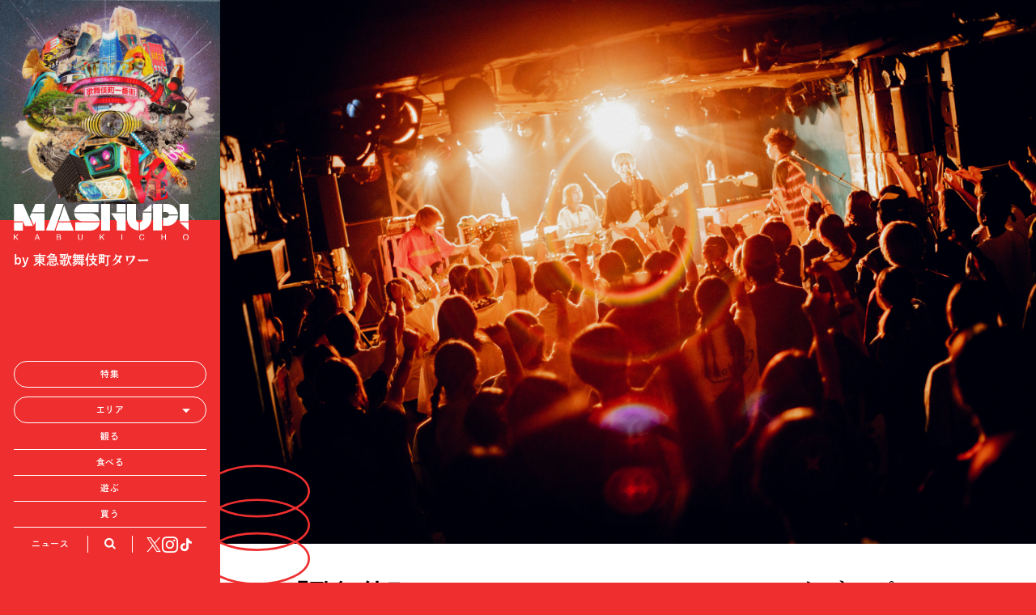

--- FILE ---
content_type: text/html; charset=UTF-8
request_url: https://mashup-kabukicho.com/news/11383
body_size: 13019
content:


<!DOCTYPE html>
<html lang="ja">
<head>

<meta charset="UTF-8" />
<meta name="viewport" content="width=device-width,initial-scale=1,user-scalable=no,viewport-fit=cover">
<link rel="shortcut icon" href="https://mashup-kabukicho.com/wp-content/themes/mashup/assets/images/favicon.ico" />

  <title>『歌舞伎町 MUSIC CHRONICLE 2023』ライブレポート│トンボコープ・Hywl・パーカーズ・ちゃくら・the quiet room・チョーキューメイ - MASH UP! KABUKICHO</title>

<meta name='robots' content='index, follow, max-image-preview:large, max-snippet:-1, max-video-preview:-1' />
	<style>img:is([sizes="auto" i], [sizes^="auto," i]) { contain-intrinsic-size: 3000px 1500px }</style>
	
	<!-- This site is optimized with the Yoast SEO plugin v20.7 - https://yoast.com/wordpress/plugins/seo/ -->
	<link rel="canonical" href="https://mashup-kabukicho.com/news/11383" />
	<link rel="next" href="https://mashup-kabukicho.com/news/11383/2" />
	<meta property="og:locale" content="ja_JP" />
	<meta property="og:type" content="article" />
	<meta property="og:title" content="『歌舞伎町 MUSIC CHRONICLE 2023』ライブレポート│トンボコープ・Hywl・パーカーズ・ちゃくら・the quiet room・チョーキューメイ - MASH UP! KABUKICHO" />
	<meta property="og:description" content="歌舞伎町に新たな音楽の歴史を生み出すべく、新進気鋭の“令和のロックバンド”を中心とした出演者が集結！ ８月10日（木）新宿ロフト、新宿MARZ、新宿Marbleと、歌舞伎町のライブハウスを舞台にしたサーキットイベント『歌 [&hellip;]" />
	<meta property="og:url" content="https://mashup-kabukicho.com/news/11383" />
	<meta property="og:site_name" content="MASH UP! KABUKICHO" />
	<meta property="article:modified_time" content="2023-12-20T09:24:57+00:00" />
	<meta property="og:image" content="https://mashup-kabukicho.com/wp-content/uploads/2023/08/20230821_music-chronicle2023_main-scaled.jpg" />
	<meta property="og:image:width" content="2560" />
	<meta property="og:image:height" content="1707" />
	<meta property="og:image:type" content="image/jpeg" />
	<meta name="twitter:card" content="summary_large_image" />
	<meta name="twitter:label1" content="推定読み取り時間" />
	<meta name="twitter:data1" content="17分" />
	<script type="application/ld+json" class="yoast-schema-graph">{"@context":"https://schema.org","@graph":[{"@type":"WebPage","@id":"https://mashup-kabukicho.com/news/11383","url":"https://mashup-kabukicho.com/news/11383","name":"『歌舞伎町 MUSIC CHRONICLE 2023』ライブレポート│トンボコープ・Hywl・パーカーズ・ちゃくら・the quiet room・チョーキューメイ - MASH UP! KABUKICHO","isPartOf":{"@id":"https://mashup-kabukicho.com/#website"},"primaryImageOfPage":{"@id":"https://mashup-kabukicho.com/news/11383#primaryimage"},"image":{"@id":"https://mashup-kabukicho.com/news/11383#primaryimage"},"thumbnailUrl":"https://mashup-kabukicho.com/wp-content/uploads/2023/08/20230821_music-chronicle2023_main-scaled.jpg","datePublished":"2023-08-21T08:31:58+00:00","dateModified":"2023-12-20T09:24:57+00:00","breadcrumb":{"@id":"https://mashup-kabukicho.com/news/11383#breadcrumb"},"inLanguage":"ja","potentialAction":[{"@type":"ReadAction","target":["https://mashup-kabukicho.com/news/11383"]}]},{"@type":"ImageObject","inLanguage":"ja","@id":"https://mashup-kabukicho.com/news/11383#primaryimage","url":"https://mashup-kabukicho.com/wp-content/uploads/2023/08/20230821_music-chronicle2023_main-scaled.jpg","contentUrl":"https://mashup-kabukicho.com/wp-content/uploads/2023/08/20230821_music-chronicle2023_main-scaled.jpg","width":2560,"height":1707},{"@type":"BreadcrumbList","@id":"https://mashup-kabukicho.com/news/11383#breadcrumb","itemListElement":[{"@type":"ListItem","position":1,"name":"ホーム","item":"https://mashup-kabukicho.com/"},{"@type":"ListItem","position":2,"name":"ニュース"}]},{"@type":"WebSite","@id":"https://mashup-kabukicho.com/#website","url":"https://mashup-kabukicho.com/","name":"MASH UP! KABUKICHO","description":"Just another WordPress site","potentialAction":[{"@type":"SearchAction","target":{"@type":"EntryPoint","urlTemplate":"https://mashup-kabukicho.com/?s={search_term_string}"},"query-input":"required name=search_term_string"}],"inLanguage":"ja"}]}</script>
	<!-- / Yoast SEO plugin. -->


<script type="text/javascript">
/* <![CDATA[ */
window._wpemojiSettings = {"baseUrl":"https:\/\/s.w.org\/images\/core\/emoji\/16.0.1\/72x72\/","ext":".png","svgUrl":"https:\/\/s.w.org\/images\/core\/emoji\/16.0.1\/svg\/","svgExt":".svg","source":{"concatemoji":"https:\/\/mashup-kabukicho.com\/wp-includes\/js\/wp-emoji-release.min.js?ver=6.8.3"}};
/*! This file is auto-generated */
!function(s,n){var o,i,e;function c(e){try{var t={supportTests:e,timestamp:(new Date).valueOf()};sessionStorage.setItem(o,JSON.stringify(t))}catch(e){}}function p(e,t,n){e.clearRect(0,0,e.canvas.width,e.canvas.height),e.fillText(t,0,0);var t=new Uint32Array(e.getImageData(0,0,e.canvas.width,e.canvas.height).data),a=(e.clearRect(0,0,e.canvas.width,e.canvas.height),e.fillText(n,0,0),new Uint32Array(e.getImageData(0,0,e.canvas.width,e.canvas.height).data));return t.every(function(e,t){return e===a[t]})}function u(e,t){e.clearRect(0,0,e.canvas.width,e.canvas.height),e.fillText(t,0,0);for(var n=e.getImageData(16,16,1,1),a=0;a<n.data.length;a++)if(0!==n.data[a])return!1;return!0}function f(e,t,n,a){switch(t){case"flag":return n(e,"\ud83c\udff3\ufe0f\u200d\u26a7\ufe0f","\ud83c\udff3\ufe0f\u200b\u26a7\ufe0f")?!1:!n(e,"\ud83c\udde8\ud83c\uddf6","\ud83c\udde8\u200b\ud83c\uddf6")&&!n(e,"\ud83c\udff4\udb40\udc67\udb40\udc62\udb40\udc65\udb40\udc6e\udb40\udc67\udb40\udc7f","\ud83c\udff4\u200b\udb40\udc67\u200b\udb40\udc62\u200b\udb40\udc65\u200b\udb40\udc6e\u200b\udb40\udc67\u200b\udb40\udc7f");case"emoji":return!a(e,"\ud83e\udedf")}return!1}function g(e,t,n,a){var r="undefined"!=typeof WorkerGlobalScope&&self instanceof WorkerGlobalScope?new OffscreenCanvas(300,150):s.createElement("canvas"),o=r.getContext("2d",{willReadFrequently:!0}),i=(o.textBaseline="top",o.font="600 32px Arial",{});return e.forEach(function(e){i[e]=t(o,e,n,a)}),i}function t(e){var t=s.createElement("script");t.src=e,t.defer=!0,s.head.appendChild(t)}"undefined"!=typeof Promise&&(o="wpEmojiSettingsSupports",i=["flag","emoji"],n.supports={everything:!0,everythingExceptFlag:!0},e=new Promise(function(e){s.addEventListener("DOMContentLoaded",e,{once:!0})}),new Promise(function(t){var n=function(){try{var e=JSON.parse(sessionStorage.getItem(o));if("object"==typeof e&&"number"==typeof e.timestamp&&(new Date).valueOf()<e.timestamp+604800&&"object"==typeof e.supportTests)return e.supportTests}catch(e){}return null}();if(!n){if("undefined"!=typeof Worker&&"undefined"!=typeof OffscreenCanvas&&"undefined"!=typeof URL&&URL.createObjectURL&&"undefined"!=typeof Blob)try{var e="postMessage("+g.toString()+"("+[JSON.stringify(i),f.toString(),p.toString(),u.toString()].join(",")+"));",a=new Blob([e],{type:"text/javascript"}),r=new Worker(URL.createObjectURL(a),{name:"wpTestEmojiSupports"});return void(r.onmessage=function(e){c(n=e.data),r.terminate(),t(n)})}catch(e){}c(n=g(i,f,p,u))}t(n)}).then(function(e){for(var t in e)n.supports[t]=e[t],n.supports.everything=n.supports.everything&&n.supports[t],"flag"!==t&&(n.supports.everythingExceptFlag=n.supports.everythingExceptFlag&&n.supports[t]);n.supports.everythingExceptFlag=n.supports.everythingExceptFlag&&!n.supports.flag,n.DOMReady=!1,n.readyCallback=function(){n.DOMReady=!0}}).then(function(){return e}).then(function(){var e;n.supports.everything||(n.readyCallback(),(e=n.source||{}).concatemoji?t(e.concatemoji):e.wpemoji&&e.twemoji&&(t(e.twemoji),t(e.wpemoji)))}))}((window,document),window._wpemojiSettings);
/* ]]> */
</script>
<style id='wp-emoji-styles-inline-css' type='text/css'>

	img.wp-smiley, img.emoji {
		display: inline !important;
		border: none !important;
		box-shadow: none !important;
		height: 1em !important;
		width: 1em !important;
		margin: 0 0.07em !important;
		vertical-align: -0.1em !important;
		background: none !important;
		padding: 0 !important;
	}
</style>
<link rel='stylesheet' id='wp-block-library-css' href='https://mashup-kabukicho.com/wp-includes/css/dist/block-library/style.min.css?ver=6.8.3' type='text/css' media='all' />
<style id='classic-theme-styles-inline-css' type='text/css'>
/*! This file is auto-generated */
.wp-block-button__link{color:#fff;background-color:#32373c;border-radius:9999px;box-shadow:none;text-decoration:none;padding:calc(.667em + 2px) calc(1.333em + 2px);font-size:1.125em}.wp-block-file__button{background:#32373c;color:#fff;text-decoration:none}
</style>
<style id='global-styles-inline-css' type='text/css'>
:root{--wp--preset--aspect-ratio--square: 1;--wp--preset--aspect-ratio--4-3: 4/3;--wp--preset--aspect-ratio--3-4: 3/4;--wp--preset--aspect-ratio--3-2: 3/2;--wp--preset--aspect-ratio--2-3: 2/3;--wp--preset--aspect-ratio--16-9: 16/9;--wp--preset--aspect-ratio--9-16: 9/16;--wp--preset--color--black: #000000;--wp--preset--color--cyan-bluish-gray: #abb8c3;--wp--preset--color--white: #ffffff;--wp--preset--color--pale-pink: #f78da7;--wp--preset--color--vivid-red: #cf2e2e;--wp--preset--color--luminous-vivid-orange: #ff6900;--wp--preset--color--luminous-vivid-amber: #fcb900;--wp--preset--color--light-green-cyan: #7bdcb5;--wp--preset--color--vivid-green-cyan: #00d084;--wp--preset--color--pale-cyan-blue: #8ed1fc;--wp--preset--color--vivid-cyan-blue: #0693e3;--wp--preset--color--vivid-purple: #9b51e0;--wp--preset--gradient--vivid-cyan-blue-to-vivid-purple: linear-gradient(135deg,rgba(6,147,227,1) 0%,rgb(155,81,224) 100%);--wp--preset--gradient--light-green-cyan-to-vivid-green-cyan: linear-gradient(135deg,rgb(122,220,180) 0%,rgb(0,208,130) 100%);--wp--preset--gradient--luminous-vivid-amber-to-luminous-vivid-orange: linear-gradient(135deg,rgba(252,185,0,1) 0%,rgba(255,105,0,1) 100%);--wp--preset--gradient--luminous-vivid-orange-to-vivid-red: linear-gradient(135deg,rgba(255,105,0,1) 0%,rgb(207,46,46) 100%);--wp--preset--gradient--very-light-gray-to-cyan-bluish-gray: linear-gradient(135deg,rgb(238,238,238) 0%,rgb(169,184,195) 100%);--wp--preset--gradient--cool-to-warm-spectrum: linear-gradient(135deg,rgb(74,234,220) 0%,rgb(151,120,209) 20%,rgb(207,42,186) 40%,rgb(238,44,130) 60%,rgb(251,105,98) 80%,rgb(254,248,76) 100%);--wp--preset--gradient--blush-light-purple: linear-gradient(135deg,rgb(255,206,236) 0%,rgb(152,150,240) 100%);--wp--preset--gradient--blush-bordeaux: linear-gradient(135deg,rgb(254,205,165) 0%,rgb(254,45,45) 50%,rgb(107,0,62) 100%);--wp--preset--gradient--luminous-dusk: linear-gradient(135deg,rgb(255,203,112) 0%,rgb(199,81,192) 50%,rgb(65,88,208) 100%);--wp--preset--gradient--pale-ocean: linear-gradient(135deg,rgb(255,245,203) 0%,rgb(182,227,212) 50%,rgb(51,167,181) 100%);--wp--preset--gradient--electric-grass: linear-gradient(135deg,rgb(202,248,128) 0%,rgb(113,206,126) 100%);--wp--preset--gradient--midnight: linear-gradient(135deg,rgb(2,3,129) 0%,rgb(40,116,252) 100%);--wp--preset--font-size--small: 13px;--wp--preset--font-size--medium: 20px;--wp--preset--font-size--large: 36px;--wp--preset--font-size--x-large: 42px;--wp--preset--spacing--20: 0.44rem;--wp--preset--spacing--30: 0.67rem;--wp--preset--spacing--40: 1rem;--wp--preset--spacing--50: 1.5rem;--wp--preset--spacing--60: 2.25rem;--wp--preset--spacing--70: 3.38rem;--wp--preset--spacing--80: 5.06rem;--wp--preset--shadow--natural: 6px 6px 9px rgba(0, 0, 0, 0.2);--wp--preset--shadow--deep: 12px 12px 50px rgba(0, 0, 0, 0.4);--wp--preset--shadow--sharp: 6px 6px 0px rgba(0, 0, 0, 0.2);--wp--preset--shadow--outlined: 6px 6px 0px -3px rgba(255, 255, 255, 1), 6px 6px rgba(0, 0, 0, 1);--wp--preset--shadow--crisp: 6px 6px 0px rgba(0, 0, 0, 1);}:where(.is-layout-flex){gap: 0.5em;}:where(.is-layout-grid){gap: 0.5em;}body .is-layout-flex{display: flex;}.is-layout-flex{flex-wrap: wrap;align-items: center;}.is-layout-flex > :is(*, div){margin: 0;}body .is-layout-grid{display: grid;}.is-layout-grid > :is(*, div){margin: 0;}:where(.wp-block-columns.is-layout-flex){gap: 2em;}:where(.wp-block-columns.is-layout-grid){gap: 2em;}:where(.wp-block-post-template.is-layout-flex){gap: 1.25em;}:where(.wp-block-post-template.is-layout-grid){gap: 1.25em;}.has-black-color{color: var(--wp--preset--color--black) !important;}.has-cyan-bluish-gray-color{color: var(--wp--preset--color--cyan-bluish-gray) !important;}.has-white-color{color: var(--wp--preset--color--white) !important;}.has-pale-pink-color{color: var(--wp--preset--color--pale-pink) !important;}.has-vivid-red-color{color: var(--wp--preset--color--vivid-red) !important;}.has-luminous-vivid-orange-color{color: var(--wp--preset--color--luminous-vivid-orange) !important;}.has-luminous-vivid-amber-color{color: var(--wp--preset--color--luminous-vivid-amber) !important;}.has-light-green-cyan-color{color: var(--wp--preset--color--light-green-cyan) !important;}.has-vivid-green-cyan-color{color: var(--wp--preset--color--vivid-green-cyan) !important;}.has-pale-cyan-blue-color{color: var(--wp--preset--color--pale-cyan-blue) !important;}.has-vivid-cyan-blue-color{color: var(--wp--preset--color--vivid-cyan-blue) !important;}.has-vivid-purple-color{color: var(--wp--preset--color--vivid-purple) !important;}.has-black-background-color{background-color: var(--wp--preset--color--black) !important;}.has-cyan-bluish-gray-background-color{background-color: var(--wp--preset--color--cyan-bluish-gray) !important;}.has-white-background-color{background-color: var(--wp--preset--color--white) !important;}.has-pale-pink-background-color{background-color: var(--wp--preset--color--pale-pink) !important;}.has-vivid-red-background-color{background-color: var(--wp--preset--color--vivid-red) !important;}.has-luminous-vivid-orange-background-color{background-color: var(--wp--preset--color--luminous-vivid-orange) !important;}.has-luminous-vivid-amber-background-color{background-color: var(--wp--preset--color--luminous-vivid-amber) !important;}.has-light-green-cyan-background-color{background-color: var(--wp--preset--color--light-green-cyan) !important;}.has-vivid-green-cyan-background-color{background-color: var(--wp--preset--color--vivid-green-cyan) !important;}.has-pale-cyan-blue-background-color{background-color: var(--wp--preset--color--pale-cyan-blue) !important;}.has-vivid-cyan-blue-background-color{background-color: var(--wp--preset--color--vivid-cyan-blue) !important;}.has-vivid-purple-background-color{background-color: var(--wp--preset--color--vivid-purple) !important;}.has-black-border-color{border-color: var(--wp--preset--color--black) !important;}.has-cyan-bluish-gray-border-color{border-color: var(--wp--preset--color--cyan-bluish-gray) !important;}.has-white-border-color{border-color: var(--wp--preset--color--white) !important;}.has-pale-pink-border-color{border-color: var(--wp--preset--color--pale-pink) !important;}.has-vivid-red-border-color{border-color: var(--wp--preset--color--vivid-red) !important;}.has-luminous-vivid-orange-border-color{border-color: var(--wp--preset--color--luminous-vivid-orange) !important;}.has-luminous-vivid-amber-border-color{border-color: var(--wp--preset--color--luminous-vivid-amber) !important;}.has-light-green-cyan-border-color{border-color: var(--wp--preset--color--light-green-cyan) !important;}.has-vivid-green-cyan-border-color{border-color: var(--wp--preset--color--vivid-green-cyan) !important;}.has-pale-cyan-blue-border-color{border-color: var(--wp--preset--color--pale-cyan-blue) !important;}.has-vivid-cyan-blue-border-color{border-color: var(--wp--preset--color--vivid-cyan-blue) !important;}.has-vivid-purple-border-color{border-color: var(--wp--preset--color--vivid-purple) !important;}.has-vivid-cyan-blue-to-vivid-purple-gradient-background{background: var(--wp--preset--gradient--vivid-cyan-blue-to-vivid-purple) !important;}.has-light-green-cyan-to-vivid-green-cyan-gradient-background{background: var(--wp--preset--gradient--light-green-cyan-to-vivid-green-cyan) !important;}.has-luminous-vivid-amber-to-luminous-vivid-orange-gradient-background{background: var(--wp--preset--gradient--luminous-vivid-amber-to-luminous-vivid-orange) !important;}.has-luminous-vivid-orange-to-vivid-red-gradient-background{background: var(--wp--preset--gradient--luminous-vivid-orange-to-vivid-red) !important;}.has-very-light-gray-to-cyan-bluish-gray-gradient-background{background: var(--wp--preset--gradient--very-light-gray-to-cyan-bluish-gray) !important;}.has-cool-to-warm-spectrum-gradient-background{background: var(--wp--preset--gradient--cool-to-warm-spectrum) !important;}.has-blush-light-purple-gradient-background{background: var(--wp--preset--gradient--blush-light-purple) !important;}.has-blush-bordeaux-gradient-background{background: var(--wp--preset--gradient--blush-bordeaux) !important;}.has-luminous-dusk-gradient-background{background: var(--wp--preset--gradient--luminous-dusk) !important;}.has-pale-ocean-gradient-background{background: var(--wp--preset--gradient--pale-ocean) !important;}.has-electric-grass-gradient-background{background: var(--wp--preset--gradient--electric-grass) !important;}.has-midnight-gradient-background{background: var(--wp--preset--gradient--midnight) !important;}.has-small-font-size{font-size: var(--wp--preset--font-size--small) !important;}.has-medium-font-size{font-size: var(--wp--preset--font-size--medium) !important;}.has-large-font-size{font-size: var(--wp--preset--font-size--large) !important;}.has-x-large-font-size{font-size: var(--wp--preset--font-size--x-large) !important;}
:where(.wp-block-post-template.is-layout-flex){gap: 1.25em;}:where(.wp-block-post-template.is-layout-grid){gap: 1.25em;}
:where(.wp-block-columns.is-layout-flex){gap: 2em;}:where(.wp-block-columns.is-layout-grid){gap: 2em;}
:root :where(.wp-block-pullquote){font-size: 1.5em;line-height: 1.6;}
</style>
<link rel="https://api.w.org/" href="https://mashup-kabukicho.com/wp-json/" /><link rel="alternate" title="JSON" type="application/json" href="https://mashup-kabukicho.com/wp-json/wp/v2/news/11383" /><link rel="EditURI" type="application/rsd+xml" title="RSD" href="https://mashup-kabukicho.com/xmlrpc.php?rsd" />
<meta name="generator" content="WordPress 6.8.3" />
<link rel='shortlink' href='https://mashup-kabukicho.com/?p=11383' />
<link rel="alternate" title="oEmbed (JSON)" type="application/json+oembed" href="https://mashup-kabukicho.com/wp-json/oembed/1.0/embed?url=https%3A%2F%2Fmashup-kabukicho.com%2Fnews%2F11383" />
<link rel="alternate" title="oEmbed (XML)" type="text/xml+oembed" href="https://mashup-kabukicho.com/wp-json/oembed/1.0/embed?url=https%3A%2F%2Fmashup-kabukicho.com%2Fnews%2F11383&#038;format=xml" />

<script defer type="text/javascript" src="https://mashup-kabukicho.com/wp-content/themes/mashup/assets/js/runtime.js"></script>
<script defer type="text/javascript" src="https://mashup-kabukicho.com/wp-content/themes/mashup/assets/js/vendors.js"></script>
<script defer type="text/javascript" src="https://mashup-kabukicho.com/wp-content/themes/mashup/assets/js/common.js"></script>
<link rel="stylesheet" href="https://mashup-kabukicho.com/wp-content/themes/mashup/assets/css/common.css">

<script>
  (function(d) {
    var config = {
      kitId: 'zvu5ofk',
      scriptTimeout: 3000,
      async: true
    },
    h=d.documentElement,t=setTimeout(function(){h.className=h.className.replace(/\bwf-loading\b/g,"")+" wf-inactive";},config.scriptTimeout),tk=d.createElement("script"),f=false,s=d.getElementsByTagName("script")[0],a;h.className+=" wf-loading";tk.src='https://use.typekit.net/'+config.kitId+'.js';tk.async=true;tk.onload=tk.onreadystatechange=function(){a=this.readyState;if(f||a&&a!="complete"&&a!="loaded")return;f=true;clearTimeout(t);try{Typekit.load(config)}catch(e){}};s.parentNode.insertBefore(tk,s)
  })(document);
</script>

<!-- Google tag (gtag.js) -->
<script async src="https://www.googletagmanager.com/gtag/js?id=G-4FDFF0BMCS"></script>
<script>
  window.dataLayer = window.dataLayer || [];
  function gtag(){dataLayer.push(arguments);}
  gtag('js', new Date());

  gtag('config', 'G-4FDFF0BMCS');
</script>
<script defer src="https://mashup-kabukicho.com/wp-content/themes/mashup/assets/js/news-article.js"></script>
<link href="https://mashup-kabukicho.com/wp-content/themes/mashup/assets/css/news-article.css" rel="stylesheet">
</head>


<body class="l-page l-page--footer-bg-disabled p-news-article">
<div class="l-wrapper">
  
<div class="c-menu-wrapper" id="js-menu-wrapper">
  <div class="c-menu-sticky-trigger" id="js-menu-sticky-trigger"></div>
  <div class="c-menu" id="js-menu">
    <div class="c-menu__inner">
      <a href="/">
        <div class="c-menu__image">
          <div class="c-menu__image c-glitch">
            <div class="c-glitch__channel r"></div>
            <div class="c-glitch__channel g"></div>
            <div class="c-glitch__channel b"></div>
          </div>
        </div>
      </a>
      <div class="c-menu__content">
        <div class="c-menu-title">
          <a class="c-menu-title__link" href="/">
            <div class="c-menu__sp-menu-open-image"></div>
            <div class="c-menu-title__inner">
              <div class="c-menu__logo">
                <img src="https://mashup-kabukicho.com/wp-content/themes/mashup/assets/images/logo.svg" alt="" />
              </div>
              <div class="c-menu__logo-s">
                <img src="https://mashup-kabukicho.com/wp-content/themes/mashup/assets/images/logo.svg" alt="" />
              </div>
              <a
                class="c-menu__subtitle c-menu__subtitle--sp"
                href="https://www.tokyu-kabukicho-tower.jp/"
                target="_blank"
                rel="noopener noreferrer"
                >by 東急歌舞伎町タワー</a
              >
            </div>
          </a>
          <a
            class="c-menu__subtitle c-menu__subtitle--pc"
            href="https://www.tokyu-kabukicho-tower.jp/"
            target="_blank"
            rel="noopener noreferrer"
            >by 東急歌舞伎町タワー</a
          >
        </div>
        <div class="c-menu__content-inner">
          <a class="c-menu__featured" href="/featured">特集</a>
          <div class="c-menu-area-wrapper" id="js-menu-area-selector-wrapper">
            <p class="c-menu-area-wrapper__label">エリア</p>
            <select class="c-menu-area" id="js-menu-area-selector">
              <option value="">エリア</option>
              <option value="">すべてのエリア</option>
              <option value="kabukicho">歌舞伎町エリア</option>
              <option value="3chome">新宿3丁目エリア</option>
              <option value="2chome">新宿2丁目エリア</option>
              <option value="nishishinjuku">西新宿エリア</option>
              <option value="okubo">大久保エリア</option>
            </select>
          </div>
          <div class="c-menu-area-list">
            <a href="/area/" class="c-menu-area-list__item">すべてのエリア</a>
            <a href="/area/kabukicho" class="c-menu-area-list__item">歌舞伎町エリア</a>
            <a href="/area/3chome" class="c-menu-area-list__item">新宿3丁目エリア</a>
            <a href="/area/2chome" class="c-menu-area-list__item">新宿2丁目エリア</a>
            <a href="/area/nishishinjuku" class="c-menu-area-list__item">西新宿エリア</a>
            <a href="/area/okubo" class="c-menu-area-list__item">大久保エリア</a>
          </div>
          <div class="c-menu__cats">
            <a href="/cat/watch">観る</a>
            <a href="/cat/eat">食べる</a>
            <a href="/cat/play">遊ぶ</a>
            <a href="/cat/shop">買う</a>
          </div>
          <div class="c-menu__footer">
            <a class="news-link" href="/news">ニュース</a>
            <a class="icon icon-search" href="/s"></a>
            <div class="c-menu-sns">
              <div class="c-menu-sns__title">FOLLOW US:</div>
              <div class="c-menu-sns__link">
                <a
                  class="icon icon-x"
                  href="https://x.com/mashup_culture"
                  target="_blank"
                  rel="noopener noreferrer"
                ></a>
                <a
                  class="icon icon-instagram"
                  href="https://www.instagram.com/mashup_kabukicho/"
                  target="_blank"
                  rel="noopener noreferrer"
                ></a>
                <a
                  class="icon icon-tiktok"
                  href="https://www.tiktok.com/@mashup_kabukicho"
                  target="_blank"
                  rel="noopener noreferrer"
                ></a>
              </div>
            </div>
          </div>
        </div>
      </div>
    </div>
  </div>
  <div class="c-menu-modal">
    <button class="c-menu-modal-button" id="js-menu-button">
      <div class="c-menu-modal-button__content"></div>
    </button>
  </div>
</div>  <div class="l-wrapper__inner">
                          <div class="kv" style="height:auto;" >
          <div class="kv__inner js-inview">
            <picture>
<!-- アイキャッチ -->
              <source media="(max-width: 768px)" srcset="https://mashup-kabukicho.com/wp-content/uploads/2023/08/20230821_news_CHRONICLE-1661x2048.jpg" />
              <img class="js-kv-image" src="https://mashup-kabukicho.com/wp-content/uploads/2023/08/20230821_music-chronicle2023_main-scaled.jpg" alt="" loading="lazy" style="object-fit:initial;">
            </picture>
          </div>
        </div>

        <header class="c-article-header">
          <h1 class="c-article-header__title">『歌舞伎町 MUSIC CHRONICLE 2023』ライブレポート│トンボコープ・Hywl・パーカーズ・ちゃくら・the quiet room・チョーキューメイ</h1>
          <div class="c-article-header__date">DATE : 2023.08.21</div>
        </header>

        <div class="c-article-contents" id="js-article-contents" data-index="">
          <nav class="c-article-index is-hide" id="js-article-index">
            <ul class="c-article-index__list" id="js-article-index-list"></ul>
          </nav>

          <div class="c-article-contents__inner">
            
<p>歌舞伎町に新たな音楽の歴史を生み出すべく、新進気鋭の“令和のロックバンド”を中心とした出演者が集結！ ８月10日（木）新宿ロフト、新宿MARZ、新宿Marbleと、歌舞伎町のライブハウスを舞台にしたサーキットイベント<a href="https://www.loft-prj.co.jp/schedule/loft/251536">『歌舞伎町 MUSIC CHRONICLE 2023』</a>が開催された。平日ながら、夏休みの学生を中心としたライブキッズが歌舞伎町のライブハウスに押し寄せ、どのアクトも大盛況。ライブハウスシーンの新たな時代の幕開けを実感させた、このイベントの模様をレポートする。</p>



<h2 class="wp-block-heading">トンボコープ</h2>



<figure class="wp-block-image size-large"><img fetchpriority="high" decoding="async" width="1024" height="684" src="https://mashup-kabukicho.com/wp-content/uploads/2023/08/659583AB-E65E-4331-9A83-372F202EA0A9-1024x684.jpeg" alt="" class="wp-image-11384" srcset="https://mashup-kabukicho.com/wp-content/uploads/2023/08/659583AB-E65E-4331-9A83-372F202EA0A9-1024x684.jpeg 1024w, https://mashup-kabukicho.com/wp-content/uploads/2023/08/659583AB-E65E-4331-9A83-372F202EA0A9-300x200.jpeg 300w, https://mashup-kabukicho.com/wp-content/uploads/2023/08/659583AB-E65E-4331-9A83-372F202EA0A9-768x513.jpeg 768w, https://mashup-kabukicho.com/wp-content/uploads/2023/08/659583AB-E65E-4331-9A83-372F202EA0A9-1536x1027.jpeg 1536w, https://mashup-kabukicho.com/wp-content/uploads/2023/08/659583AB-E65E-4331-9A83-372F202EA0A9.jpeg 1616w" sizes="(max-width: 1024px) 100vw, 1024px" /><figcaption class="wp-element-caption">photo by シユ（鈴木灯）（<a href="https://twitter.com/shiyu_sz">Twitter</a> ／<a href="https://www.instagram.com/shiyu.sz/">Instagram</a>）</figcaption></figure>



<p>「CHRONICLEって言葉の意味を調べたら、“年代記”とか“編年史”って意味らしく。勝手な解釈ですけどトッパーってことは、『歌舞伎町 MUSIC CHRONICLE』という新しい本の１ページの１行目に、“トンボコープ”の名前が載るっていう、大事な役割を任せてもらえたと思ってるので。歴史に残るライブを一緒に作りたいです」</p>



<p>新宿Marbleステージのトッパーとして登場したトンボコープの雪村りん（Gt&amp;Vo）がMCで、このステージに挑む想いと意気込みを熱く語る。</p>



<figure class="wp-block-image size-large"><img decoding="async" width="684" height="1024" src="https://mashup-kabukicho.com/wp-content/uploads/2023/08/671A14A1-E43B-492B-85D8-CD6E6E18DD30-684x1024.jpeg" alt="" class="wp-image-11385" srcset="https://mashup-kabukicho.com/wp-content/uploads/2023/08/671A14A1-E43B-492B-85D8-CD6E6E18DD30-684x1024.jpeg 684w, https://mashup-kabukicho.com/wp-content/uploads/2023/08/671A14A1-E43B-492B-85D8-CD6E6E18DD30-200x300.jpeg 200w, https://mashup-kabukicho.com/wp-content/uploads/2023/08/671A14A1-E43B-492B-85D8-CD6E6E18DD30-768x1149.jpeg 768w, https://mashup-kabukicho.com/wp-content/uploads/2023/08/671A14A1-E43B-492B-85D8-CD6E6E18DD30-1027x1536.jpeg 1027w, https://mashup-kabukicho.com/wp-content/uploads/2023/08/671A14A1-E43B-492B-85D8-CD6E6E18DD30.jpeg 1080w" sizes="(max-width: 684px) 100vw, 684px" /><figcaption class="wp-element-caption">photo by シユ（鈴木灯）</figcaption></figure>



<p>フロアを埋め尽くす観客を前に、新しい歴史の始まりにぴったりな「ストーリーモンスター」で痛快に爽快にライブの幕を開けた彼ら。「俺はあんたと一緒に最高の１日の始まりを作りに来たんだ」と告げると、勢いそのまま「むかしむかし」を放つ。</p>



<figure class="wp-block-image size-large"><img decoding="async" width="1024" height="684" src="https://mashup-kabukicho.com/wp-content/uploads/2023/08/694C4F7D-AAE8-49ED-A086-43FD3FB3BA8B-1024x684.jpeg" alt="" class="wp-image-11386" srcset="https://mashup-kabukicho.com/wp-content/uploads/2023/08/694C4F7D-AAE8-49ED-A086-43FD3FB3BA8B-1024x684.jpeg 1024w, https://mashup-kabukicho.com/wp-content/uploads/2023/08/694C4F7D-AAE8-49ED-A086-43FD3FB3BA8B-300x200.jpeg 300w, https://mashup-kabukicho.com/wp-content/uploads/2023/08/694C4F7D-AAE8-49ED-A086-43FD3FB3BA8B-768x513.jpeg 768w, https://mashup-kabukicho.com/wp-content/uploads/2023/08/694C4F7D-AAE8-49ED-A086-43FD3FB3BA8B-1536x1027.jpeg 1536w, https://mashup-kabukicho.com/wp-content/uploads/2023/08/694C4F7D-AAE8-49ED-A086-43FD3FB3BA8B.jpeg 1616w" sizes="(max-width: 1024px) 100vw, 1024px" /><figcaption class="wp-element-caption">photo by シユ（鈴木灯）</figcaption></figure>



<figure class="wp-block-image size-large"><img loading="lazy" decoding="async" width="1024" height="684" src="https://mashup-kabukicho.com/wp-content/uploads/2023/08/2F1D3850-E56F-4DE8-89F2-BD9C7C1DAC05-1024x684.jpeg" alt="" class="wp-image-11387" srcset="https://mashup-kabukicho.com/wp-content/uploads/2023/08/2F1D3850-E56F-4DE8-89F2-BD9C7C1DAC05-1024x684.jpeg 1024w, https://mashup-kabukicho.com/wp-content/uploads/2023/08/2F1D3850-E56F-4DE8-89F2-BD9C7C1DAC05-300x200.jpeg 300w, https://mashup-kabukicho.com/wp-content/uploads/2023/08/2F1D3850-E56F-4DE8-89F2-BD9C7C1DAC05-768x513.jpeg 768w, https://mashup-kabukicho.com/wp-content/uploads/2023/08/2F1D3850-E56F-4DE8-89F2-BD9C7C1DAC05-1536x1027.jpeg 1536w, https://mashup-kabukicho.com/wp-content/uploads/2023/08/2F1D3850-E56F-4DE8-89F2-BD9C7C1DAC05.jpeg 1616w" sizes="auto, (max-width: 1024px) 100vw, 1024px" /><figcaption class="wp-element-caption">photo by シユ（鈴木灯）</figcaption></figure>



<p>壮大な曲で高い演奏力や表現力を見せつけ、エモーショナルな曲で聴く者の胸をギュッと締め付け、軽快に跳ねるビートで踊らせてと、短いステージに自身の魅力を凝縮したトンボコープのアクト。＜今が最高じゃん＞と高らかに歌う「Now is the best!!!」で、熱い手拍子や共に口ずさむ観客と一体感を生み、ライブは最高潮の盛り上がりを見せる。新しい歴史の幕開けに相応しい印象的なライブだった。</p>



<figure class="wp-block-image size-large"><img loading="lazy" decoding="async" width="1024" height="684" src="https://mashup-kabukicho.com/wp-content/uploads/2023/08/1FBD23CC-3D9B-4E7D-A6C2-75530F5DC6D2-1024x684.jpeg" alt="" class="wp-image-11388" srcset="https://mashup-kabukicho.com/wp-content/uploads/2023/08/1FBD23CC-3D9B-4E7D-A6C2-75530F5DC6D2-1024x684.jpeg 1024w, https://mashup-kabukicho.com/wp-content/uploads/2023/08/1FBD23CC-3D9B-4E7D-A6C2-75530F5DC6D2-300x200.jpeg 300w, https://mashup-kabukicho.com/wp-content/uploads/2023/08/1FBD23CC-3D9B-4E7D-A6C2-75530F5DC6D2-768x513.jpeg 768w, https://mashup-kabukicho.com/wp-content/uploads/2023/08/1FBD23CC-3D9B-4E7D-A6C2-75530F5DC6D2-1536x1027.jpeg 1536w, https://mashup-kabukicho.com/wp-content/uploads/2023/08/1FBD23CC-3D9B-4E7D-A6C2-75530F5DC6D2.jpeg 1616w" sizes="auto, (max-width: 1024px) 100vw, 1024px" /><figcaption class="wp-element-caption">photo by シユ（鈴木灯）</figcaption></figure>



<h2 class="wp-block-heading">Hwyl</h2>



<figure class="wp-block-image size-large"><img loading="lazy" decoding="async" width="1024" height="684" src="https://mashup-kabukicho.com/wp-content/uploads/2023/08/F5ED6137-E26F-4719-A054-C97684B32847-1024x684.jpeg" alt="" class="wp-image-11389" srcset="https://mashup-kabukicho.com/wp-content/uploads/2023/08/F5ED6137-E26F-4719-A054-C97684B32847-1024x684.jpeg 1024w, https://mashup-kabukicho.com/wp-content/uploads/2023/08/F5ED6137-E26F-4719-A054-C97684B32847-300x200.jpeg 300w, https://mashup-kabukicho.com/wp-content/uploads/2023/08/F5ED6137-E26F-4719-A054-C97684B32847-768x513.jpeg 768w, https://mashup-kabukicho.com/wp-content/uploads/2023/08/F5ED6137-E26F-4719-A054-C97684B32847-1536x1027.jpeg 1536w, https://mashup-kabukicho.com/wp-content/uploads/2023/08/F5ED6137-E26F-4719-A054-C97684B32847.jpeg 1616w" sizes="auto, (max-width: 1024px) 100vw, 1024px" /><figcaption class="wp-element-caption">photo by シユ（鈴木灯）</figcaption></figure>



<p>大きな歓声と拍手で迎えられて新宿Marbleのステージに登場すると、普段はラストに演奏してるという「Treasure」でライブがスタート。タイトで力強い演奏と情熱的なボーカルで、ど頭からクライマックスのような盛り上がりを見せてくれたのは、Hwyl。あきたりさ（Vo＆Gt）とクマダノドカ（Gt）が丁寧にギターを重ね、静かに始まった「わからないよな」とライブが続き、歌や演奏にどんどん感情が乗っていくのが分かる。</p>



<figure class="wp-block-image size-large"><img loading="lazy" decoding="async" width="1024" height="684" src="https://mashup-kabukicho.com/wp-content/uploads/2023/08/321F744A-CD2D-4C20-8A61-B4C5D524DBAE-1024x684.jpeg" alt="" class="wp-image-11390" srcset="https://mashup-kabukicho.com/wp-content/uploads/2023/08/321F744A-CD2D-4C20-8A61-B4C5D524DBAE-1024x684.jpeg 1024w, https://mashup-kabukicho.com/wp-content/uploads/2023/08/321F744A-CD2D-4C20-8A61-B4C5D524DBAE-300x200.jpeg 300w, https://mashup-kabukicho.com/wp-content/uploads/2023/08/321F744A-CD2D-4C20-8A61-B4C5D524DBAE-768x513.jpeg 768w, https://mashup-kabukicho.com/wp-content/uploads/2023/08/321F744A-CD2D-4C20-8A61-B4C5D524DBAE-1536x1027.jpeg 1536w, https://mashup-kabukicho.com/wp-content/uploads/2023/08/321F744A-CD2D-4C20-8A61-B4C5D524DBAE.jpeg 1616w" sizes="auto, (max-width: 1024px) 100vw, 1024px" /><figcaption class="wp-element-caption">photo by シユ（鈴木灯）</figcaption></figure>



<figure class="wp-block-image size-large"><img loading="lazy" decoding="async" width="684" height="1024" src="https://mashup-kabukicho.com/wp-content/uploads/2023/08/645F09BB-D5FA-4044-8AE1-4D831BE3BA71-684x1024.jpeg" alt="" class="wp-image-11391" srcset="https://mashup-kabukicho.com/wp-content/uploads/2023/08/645F09BB-D5FA-4044-8AE1-4D831BE3BA71-684x1024.jpeg 684w, https://mashup-kabukicho.com/wp-content/uploads/2023/08/645F09BB-D5FA-4044-8AE1-4D831BE3BA71-200x300.jpeg 200w, https://mashup-kabukicho.com/wp-content/uploads/2023/08/645F09BB-D5FA-4044-8AE1-4D831BE3BA71-768x1149.jpeg 768w, https://mashup-kabukicho.com/wp-content/uploads/2023/08/645F09BB-D5FA-4044-8AE1-4D831BE3BA71-1027x1536.jpeg 1027w, https://mashup-kabukicho.com/wp-content/uploads/2023/08/645F09BB-D5FA-4044-8AE1-4D831BE3BA71.jpeg 1080w" sizes="auto, (max-width: 684px) 100vw, 684px" /><figcaption class="wp-element-caption">photo by シユ（鈴木灯）</figcaption></figure>



<p>「毎日、一生懸命生活する人にこの歌を送ります」と始まったのは、彼女らの名前を広く知らしめた「暮らし」。音源や動画だと、部屋で一人浸るイメージだったこの曲だったが、気持ちの込もった演奏と、顔を紅潮させながら歌うあきたの悲痛なボーカルが胸を直撃し、楽曲やバンドのイメージが大きく変わったし、この感動を会場にいる人たちと共有出来たことが嬉しかった</p>



<figure class="wp-block-image size-large"><img loading="lazy" decoding="async" width="1024" height="684" src="https://mashup-kabukicho.com/wp-content/uploads/2023/08/4B07E310-8E25-4C0B-A700-1F58698ADC63-1024x684.jpeg" alt="" class="wp-image-11392" srcset="https://mashup-kabukicho.com/wp-content/uploads/2023/08/4B07E310-8E25-4C0B-A700-1F58698ADC63-1024x684.jpeg 1024w, https://mashup-kabukicho.com/wp-content/uploads/2023/08/4B07E310-8E25-4C0B-A700-1F58698ADC63-300x200.jpeg 300w, https://mashup-kabukicho.com/wp-content/uploads/2023/08/4B07E310-8E25-4C0B-A700-1F58698ADC63-768x513.jpeg 768w, https://mashup-kabukicho.com/wp-content/uploads/2023/08/4B07E310-8E25-4C0B-A700-1F58698ADC63-1536x1027.jpeg 1536w, https://mashup-kabukicho.com/wp-content/uploads/2023/08/4B07E310-8E25-4C0B-A700-1F58698ADC63.jpeg 1616w" sizes="auto, (max-width: 1024px) 100vw, 1024px" /><figcaption class="wp-element-caption">photo by シユ（鈴木灯）</figcaption></figure>



<p>新曲「さすらい」で始まった終盤戦は、「戯れ言」、「SIREN」と続き、アグレッシブなステージで大きく盛り上げると、とびきりの笑顔を見せてフィニッシュ。MCで話してた歌舞伎町でぼったくられた苦い思い出も、この日の良い記憶できっと上書きされたはず（笑）。</p>



<h2 class="wp-block-heading">パーカーズ</h2>



<figure class="wp-block-image size-large is-resized"><img loading="lazy" decoding="async" src="https://mashup-kabukicho.com/wp-content/uploads/2023/08/写真-2018-01-02-14-55-24-1024x684.jpg" alt="" class="wp-image-11393" width="840" height="561" srcset="https://mashup-kabukicho.com/wp-content/uploads/2023/08/写真-2018-01-02-14-55-24-1024x684.jpg 1024w, https://mashup-kabukicho.com/wp-content/uploads/2023/08/写真-2018-01-02-14-55-24-300x200.jpg 300w, https://mashup-kabukicho.com/wp-content/uploads/2023/08/写真-2018-01-02-14-55-24-768x513.jpg 768w, https://mashup-kabukicho.com/wp-content/uploads/2023/08/写真-2018-01-02-14-55-24-1536x1027.jpg 1536w, https://mashup-kabukicho.com/wp-content/uploads/2023/08/写真-2018-01-02-14-55-24.jpg 1616w" sizes="auto, (max-width: 840px) 100vw, 840px" /><figcaption class="wp-element-caption">photo by シユ（鈴木灯）</figcaption></figure>



<p>「こんにちは！ POPS日本代表、パーカーズです!!」と、新宿Marbleのステージに元気に登場。明るくポップな「君が好き」の跳ねるビートで観客を踊らせると、牧歌的な曲調にみんなが手拍子を合わせた「ハッピーをちょうだい」で会場を温かい雰囲気に包む。メンバー一丸となって楽しもう、楽しませようとする明るいステージに、フロアが笑顔で溢れる。</p>



<figure class="wp-block-image size-large"><img loading="lazy" decoding="async" width="684" height="1024" src="https://mashup-kabukicho.com/wp-content/uploads/2023/08/写真-2018-01-02-14-51-54-684x1024.jpg" alt="" class="wp-image-11394" srcset="https://mashup-kabukicho.com/wp-content/uploads/2023/08/写真-2018-01-02-14-51-54-684x1024.jpg 684w, https://mashup-kabukicho.com/wp-content/uploads/2023/08/写真-2018-01-02-14-51-54-200x300.jpg 200w, https://mashup-kabukicho.com/wp-content/uploads/2023/08/写真-2018-01-02-14-51-54-768x1149.jpg 768w, https://mashup-kabukicho.com/wp-content/uploads/2023/08/写真-2018-01-02-14-51-54-1027x1536.jpg 1027w, https://mashup-kabukicho.com/wp-content/uploads/2023/08/写真-2018-01-02-14-51-54.jpg 1080w" sizes="auto, (max-width: 684px) 100vw, 684px" /><figcaption class="wp-element-caption">photo by シユ（鈴木灯）</figcaption></figure>



<p>「夏、一緒に楽しんで行きましょう！」と始まり、アッパーな「BERRY」、哀愁あるミディアムチューン「こんな夏がいい」とサマーソングが続いて、夏色に染めたライブ中盤戦。「やりたいことを絶対やって、後悔しないようにして下さい！」と熱いメッセージを送り、「みんなの背中を押せるように」と、たっぷり気持ちを込めて歌い上げた「Good Bye」は、明るくハッピーな前半戦とのギャップもあり、すごく心に染みた。</p>



<figure class="wp-block-image size-large is-resized"><img loading="lazy" decoding="async" src="https://mashup-kabukicho.com/wp-content/uploads/2023/08/写真-2023-08-10-16-46-03-1024x684.jpg" alt="" class="wp-image-11395" width="840" height="561" srcset="https://mashup-kabukicho.com/wp-content/uploads/2023/08/写真-2023-08-10-16-46-03-1024x684.jpg 1024w, https://mashup-kabukicho.com/wp-content/uploads/2023/08/写真-2023-08-10-16-46-03-300x200.jpg 300w, https://mashup-kabukicho.com/wp-content/uploads/2023/08/写真-2023-08-10-16-46-03-768x513.jpg 768w, https://mashup-kabukicho.com/wp-content/uploads/2023/08/写真-2023-08-10-16-46-03-1536x1027.jpg 1536w, https://mashup-kabukicho.com/wp-content/uploads/2023/08/写真-2023-08-10-16-46-03.jpg 1616w" sizes="auto, (max-width: 840px) 100vw, 840px" /><figcaption class="wp-element-caption">photo by シユ（鈴木灯）</figcaption></figure>



<figure class="wp-block-image size-large"><img loading="lazy" decoding="async" width="684" height="1024" src="https://mashup-kabukicho.com/wp-content/uploads/2023/08/写真-2018-01-02-14-54-03-684x1024.jpg" alt="" class="wp-image-11396" srcset="https://mashup-kabukicho.com/wp-content/uploads/2023/08/写真-2018-01-02-14-54-03-684x1024.jpg 684w, https://mashup-kabukicho.com/wp-content/uploads/2023/08/写真-2018-01-02-14-54-03-200x300.jpg 200w, https://mashup-kabukicho.com/wp-content/uploads/2023/08/写真-2018-01-02-14-54-03-768x1149.jpg 768w, https://mashup-kabukicho.com/wp-content/uploads/2023/08/写真-2018-01-02-14-54-03-1027x1536.jpg 1027w, https://mashup-kabukicho.com/wp-content/uploads/2023/08/写真-2018-01-02-14-54-03.jpg 1080w" sizes="auto, (max-width: 684px) 100vw, 684px" /><figcaption class="wp-element-caption">photo by シユ（鈴木灯）</figcaption></figure>



<p>ギターイントロに「ワァ！」と歓声が上がり、会場中の手拍子が起きたのは「運命の人」。サビの＜運命の人＞のフレーズに拳と歌声が上がり、多幸感に包まれる会場。ラストはギターを置いた豊田賢一郎 （Vo＆Gt）が、ハンドマイクで一人ひとりに丁寧に届けるように歌った「Frank」で、＜未来はこの手のなかにある＞と力強く宣言。４人が去った後も会場にしっかり熱気と余韻とが残る、熱い熱いライブだった。</p>



<p>▶次ページ［ちゃくら／the quiet room／チョーキューメイ］</p>


<div class="c-wp-split-page-nav"><div class="c-wp-split-page-nav__next-page-link-container"><div class="c-wp-split-page-nav__next-page-link c-wp-split-page-nav__next-page-link--prev is-disabled"><a href="https://mashup-kabukicho.com/news/11383/0" class="post-page-numbers"><span class="c-wp-split-page-nav__page-text">前のページ</span></a></div><div class="c-wp-split-page-nav__next-page-link c-wp-split-page-nav__next-page-link--next"><a href="https://mashup-kabukicho.com/news/11383/2" class="post-page-numbers"><span class="c-wp-split-page-nav__page-text">次のページ</span></a></div></div><div class="c-wp-split-page-nav__numbers"> <span class="post-page-numbers current" aria-current="page"><span class="c-wp-split-page-nav__number">1</span></span> <a href="https://mashup-kabukicho.com/news/11383/2" class="post-page-numbers"><span class="c-wp-split-page-nav__number">2</span></a></div>          </div>

          <div class="c-article-contents__share c-share">
  <label class="c-share__label">SHARE:</label>
  <div class="c-share__content">
    <a class="c-share__link icon icon-facebook" href="https://www.facebook.com/sharer/sharer.php?u=https://mashup-kabukicho.com/news/11383" target="_blank" title="Facebook"></a>
    <a class="c-share__link icon icon-x" href="https://twitter.com/share?url=https://mashup-kabukicho.com/news/11383" target="_blank" title="Twitter"></a>
    <a class="c-share__link icon icon-line" href="https://line.me/R/msg/text/?%20https://mashup-kabukicho.com/news/11383" target="_blank" title="LINE"></a>
  </div>
</div>        </div>
            </div>
</div>
</div>



<footer class="c-footer">
  <div class="c-footer__top">
    <div class="c-footer__title">
      <a href="/">
        <img src="https://mashup-kabukicho.com/wp-content/themes/mashup/assets/images/logo-footer.svg" alt="MASHUP! KABUKICHO" />
      </a>
      <a
        href="https://www.tokyu-kabukicho-tower.jp/"
        target="_blank"
        rel="noopener noreferrer"
        class="c-footer__subtitle"
        >by 東急歌舞伎町タワー</a
      >
    </div>
    <div class="c-footer__nav">
      <div class="c-footer-nav-column">
        <div class="c-footer-nav-column__title">カテゴリ:</div>
        <div class="c-footer-nav-column__items">
          <a href="/cat/watch"><span>観る</span></a>
          <a href="/cat/eat"><span>食べる</span></a>
          <a href="/cat/play"><span>遊ぶ</span></a>
          <a href="/cat/shop"><span>買う</span></a>
          <a href="/news"><span>ニュース</span></a>
          <a href="/featured"><span>特集</span></a>
        </div>
      </div>
      <div class="c-footer-nav-column">
        <div class="c-footer-nav-column__title">
          <a href="/area"><span>エリア</span>:</a>
        </div>
        <div class="c-footer-nav-column__items">
          <a href="/area/kabukicho"><span>歌舞伎町</span></a>
          <a href="/area/3chome"><span>新宿3丁目</span></a>
          <a href="/area/2chome"><span>新宿2丁目</span></a>
          <a href="/area/nishishinjuku"><span>西新宿</span></a>
          <a href="/area/okubo"><span>大久保</span></a>
        </div>
      </div>
    </div>
    <div class="c-footer__banners">
      <a href="https://tokyu-kabukicho-tower.jp/" target="_blank">
        <img src="/wp-content/themes/mashup/assets/images/footer-banner-kabukicho-tower.png" alt="" loading="lazy">
      </a>
      <a href="https://kabukicho-culture-press.jp/" target="_blank">
        <img src="/wp-content/themes/mashup/assets/images/footer-baner-culture-press.png" alt="" loading="lazy">
      </a>
    </div>
  </div>
  <div class="c-footer-bottom">
    <div class="c-footer-bottom__inner1">
      <div class="c-footer__copyright">©MASH UP! KABUKICHO</div>
    </div>
    <div class="c-footer-bottom__inner2">
      <div class="c-footer-sns">
        <div class="c-footer-sns__title">FOLLOW US: </div>
        <div class="c-footer-sns__link">
          <a class="icon icon-x" href="https://twitter.com/mashup_culture" target="_blank"></a>
          <a class="icon icon-instagram" href="https://www.instagram.com/mashup.shinjuku/" target="_blank"></a>
          <a class="icon icon-tiktok" href="https://www.tiktok.com/@mashup_kabukicho" target="_blank"></a>
        </div>
      </div>
      <div class="c-footer__link">
        <a href="/about"><span>MASH UP! KABUKICHOについて</span></a>
        <a href="https://tst-ent.co.jp/" target="_blank"><span>運営会社</span></a>
        <a href="https://tst-ent.co.jp/privacy/" target="_blank"><span>プライバシーポリシー</span></a>
        <a href="https://tst-ent.co.jp/contact/" target="_blank"><span>お問い合わせ</span></a>
      </div>
    </div>
  </div>
</footer>
</body>
</html>




--- FILE ---
content_type: text/css
request_url: https://mashup-kabukicho.com/wp-content/themes/mashup/assets/css/news-article.css
body_size: 15929
content:
@charset "UTF-8";@font-face{font-display:block;font-family:icomoon;font-style:normal;font-weight:400;src:url(/wp-content/themes/mashup/assets/fonts/icomoon.eot?dnr06b);src:url(/wp-content/themes/mashup/assets/fonts/icomoon.eot?dnr06b#iefix) format("embedded-opentype"),url(/wp-content/themes/mashup/assets/fonts/icomoon.ttf?dnr06b) format("truetype"),url(/wp-content/themes/mashup/assets/fonts/icomoon.woff?dnr06b) format("woff"),url(/wp-content/themes/mashup/assets/images/icomoon.svg?dnr06b#icomoon) format("svg")}.c-article-index .c-article-index__list li:before,.c-menu-area-wrapper:before,.c-post-card-area:before,.c-post-card-navigation:before,.c-swiper-arrow-nav .c-swiper-arrow-nav__item,.c-swiper-nav .c-swiper-nav__item,.c-wp-block-gallery-swiper-nav .c-wp-block-gallery-swiper-nav__item,.c-wp-block-spot-card .c-wp-block-spot-card__body:after,.c-wp-split-page-nav .c-wp-split-page-nav__next-page-link a:after,.c-wp-split-page-nav .c-wp-split-page-nav__next-page-link a:before,[class*=" icon-"],[class^=icon-]{speak:never;-webkit-font-smoothing:antialiased;-moz-osx-font-smoothing:grayscale;font-family:icomoon!important;font-style:normal;font-variant:normal;font-weight:400;line-height:1;text-transform:none}.icon-arrow-down:before{content:"\e905"}.icon-arrow-down2:before{content:"\e90a"}.icon-instagram:before{content:"\e90b"}.icon-arrow-right:before{content:"\e906"}.icon-arrow-right2:before{content:"\e909"}.icon-arrow-tri-right:before{content:"\e907"}.icon-book:before{content:"\e90c"}.icon-facebook:before{content:"\e900"}.icon-line:before{content:"\e908"}.icon-marker:before{content:"\e904"}.icon-search:before{content:"\e901"}.icon-tiktok:before{content:"\e902"}.icon-twitter:before{content:"\e903"}.icon-x:before{content:"\e90d"}.c-area-child-kv .c-area-child-kv__description .row,.c-area-child-kv .c-area-child-kv__title,.c-area-fixed-banner__title,.c-area-map .c-area-map__title,.c-area-map-popup,.c-article-contents .c-article-contents__inner h2,.c-article-contents .c-article-contents__inner h3,.c-article-contents .c-article-contents__inner h4,.c-article-header .c-article-header__title,.c-cat-header .c-cat-header__title,.c-featured-header .c-featured-header__title,.c-footer__subtitle,.c-menu__subtitle,.c-post-card-title,.c-section-title,.wp-block-yoast-faq-block .schema-faq-question{font-family:dnp-shuei-anti-std,sans-serif;font-style:normal;font-weight:600}.c-area-map-marker__inner,.c-footer__nav .c-footer-nav-column .c-footer-nav-column__title,.c-footer__nav .c-footer-nav-column__items a,.c-post-card--red .c-post-card__body .c-post-card-title,.c-wp-block-gallery-noble .c-wp-block-gallery-noble__num,.c-wp-split-page-nav .c-wp-split-page-nav__number{font-family:dnp-shuei-gothic-kin-std,sans-serif;font-style:normal;font-weight:600}.c-footer__copyright{font-family:aktiv-grotesk,sans-serif;font-style:normal;font-weight:400}.c-area-map-marker__inner:before,.c-area-map-popup .c-area-map-popup__title:before,.c-article-header .c-article-header__date,.c-footer-sns .c-footer-sns__title,.c-post-card-date,.c-share .c-share__label,body.is-menu-expanded .c-menu-sns .c-menu-sns__title{font-family:aktiv-grotesk,sans-serif;font-style:normal;font-weight:700}.c-post-card-info hr,.c-wp-block-gallery-noble hr{border-width:0;margin-block-end:0;margin-block-start:0;overflow:auto}.c-area-fixed-banner__image img,.c-footer__banners img,.c-post-card .c-post-card__image img,.c-wp-block-gallery .c-wp-block-gallery-item__image img,.c-wp-block-spot-card .c-wp-block-spot-card__image img,.p-news-article .kv img,.p-news-article .kv picture img{font-size:0;height:100%;object-fit:cover;width:100%}.c-area-fixed-banner__image picture,.c-post-card .c-post-card__image picture,.p-news-article .kv picture{font-size:0;height:100%;width:100%}.p-news-article .l-wrapper__inner{background-attachment:fixed;background-color:#f3f9fb;background-image:url(/wp-content/themes/mashup/assets/images/tile.png)}@media screen and (min-width:769px){.p-news-article .l-wrapper__inner{background-size:.7rem}}@media screen and (max-width:768px){.p-news-article .l-wrapper__inner{background-size:.5rem}}.p-news-article .recommend-posts .l-recommend-posts__inner{opacity:0;transform:translateY(1em)}.p-news-article .recommend-posts .l-recommend-posts__inner.is-active{opacity:1;transform:translateY(0);transition:all .8s ease}.c-area-map,.p-news-article .kv .kv__inner{opacity:0}.c-area-map.is-active,.p-news-article .kv .kv__inner.is-active{opacity:1;transition:all .8s ease}.c-footer-sns .c-footer-sns__link .icon,.c-footer__banners a,.c-footer__link a span,.c-footer__nav .c-footer-nav-column .c-footer-nav-column__title a span,.c-footer__nav .c-footer-nav-column__items a span,.c-footer__title a,.c-menu-area-list .c-menu-area-list__item,.c-menu-sns .c-menu-sns__link .icon,.c-menu-title__link,.c-menu__cats a,.c-menu__footer>a,.c-menu__subtitle--pc{transition:all .3s ease}.c-footer-sns .c-footer-sns__link .icon:hover,.c-footer__banners a:hover,.c-footer__link a span:hover,.c-footer__nav .c-footer-nav-column .c-footer-nav-column__title a span:hover,.c-footer__nav .c-footer-nav-column__items a span:hover,.c-footer__title a:hover,.c-menu-area-list .c-menu-area-list__item:hover,.c-menu-sns .c-menu-sns__link .icon:hover,.c-menu-title__link:hover,.c-menu__cats a:hover,.c-menu__footer>a:hover,.c-menu__subtitle--pc:hover{opacity:.7}.c-archive-button,.c-area-map-marker,.c-area-map-marker__inner,.c-area-map-marker__inner:before,.c-area-map-popup .c-area-map-popup__close-button,.c-area-map-popup .c-area-map-popup__close-button:after,.c-area-map-popup .c-area-map-popup__close-button:before,.c-area-map-popup .c-area-map-popup__more-button,.c-post-card-area .c-post-card-area__item,.c-post-card-navigation .c-post-card-navigation__item,.c-post-card-tags a,.c-post-card-title,.c-share .c-share__link,.c-swiper-arrow-nav .c-swiper-arrow-nav__item,.c-swiper-nav .c-swiper-nav__item,.c-swiper-nav .c-swiper-nav__item:before,.c-tag-button,.c-wp-block-gallery-swiper-nav .c-wp-block-gallery-swiper-nav__item{transition:all .25s ease-out}.c-wp-split-page-nav .post-page-numbers{transition:color .25s ease-out}.c-area-fixed-banner__close-button,.c-menu-area-wrapper,.c-menu__featured{transition:background-color .25s ease-out}.c-menu-wrapper{background-color:#ef2f2f;position:relative;transition:width .8s ease;z-index:1}@media screen and (min-width:769px){.c-menu-wrapper{flex-shrink:0;width:4.08rem}}@media screen and (max-width:768px){.c-menu-wrapper{height:.56rem;left:0;overflow:auto;position:fixed;top:0;transition:all .1s cubic-bezier(.785,.135,.15,.86);width:100%;z-index:100}}@media screen and (min-width:769px){body.is-menu-expanded .c-menu-wrapper{width:5.84rem}}@media screen and (max-width:768px){.c-menu-wrapper.is-open{height:100%;transition:all .5s cubic-bezier(.785,.135,.15,.86)}}.c-menu-sticky-trigger{background-color:rgba(0,128,0,.5);height:100%;pointer-events:none;position:absolute;right:0;top:0;visibility:hidden;width:10px;z-index:1}@media screen and (min-width:769px){.c-menu{height:100%;overflow-x:hidden;overflow-y:auto;position:fixed;transition:width .8s ease;width:4.08rem}}@media screen and (max-width:768px){.c-menu{-webkit-overflow-scrolling:touch;overflow-x:hidden;overflow-y:auto;position:relative}}@media screen and (min-width:769px){.c-menu.is-sticky{height:100%;left:0;overflow:inherit;position:absolute;top:0;transition:none;width:100%}body.is-menu-expanded .c-menu{width:5.84rem}}body.windows .c-menu::-webkit-scrollbar{width:10px}body.windows .c-menu::-webkit-scrollbar-thumb{border:3px solid transparent;border-radius:10px;box-shadow:inset 0 0 10px 10px rgba(0,0,0,.3)}@media screen and (min-width:769px){.c-menu__inner{display:flex;flex-direction:column;left:0;min-height:100vh;padding-bottom:.4rem;position:sticky;top:0;transition:all .8s ease;width:4.08rem}body.is-menu-expanded .c-menu__inner{width:5.84rem}}.c-menu__image{background-color:#333;background-image:url(/wp-content/themes/mashup/assets/images/eye-catch.png);background-size:cover;transition:all .8s ease;width:100%}@media screen and (min-width:769px){.c-menu__image{height:4.08rem;width:4.08rem}}@media screen and (max-width:768px){.c-menu__image{background-image:url(/wp-content/themes/mashup/assets/images/eye-catch-sp.png);height:0}}.c-menu__image img{height:100%;object-fit:cover;width:100%}@media screen and (min-width:769px){body.is-menu-expanded .c-menu__image{height:5.84rem;width:5.84rem}}@media screen and (max-width:768px){body.is-menu-expanded .c-menu__image{height:1.2rem}.c-menu-wrapper.is-open .c-menu__image{display:none}}.c-menu__content{position:relative}@media screen and (min-width:769px){.c-menu__content{display:flex;flex:1;flex-direction:column;justify-content:space-between;padding:0 .25rem}}@media screen and (max-width:768px){.c-menu__content{align-items:center;display:flex;height:.56rem;margin-top:0;padding:0 .18rem}body.is-menu-expanded .c-menu__content{height:.8rem;padding:0 .16rem .07rem}.c-menu-wrapper.is-open .c-menu__content{flex-direction:column;gap:.36rem;height:auto;justify-content:center;min-height:100vh;min-height:100dvh;padding-bottom:.56rem;padding-top:.56rem}}@media screen and (min-width:769px){.c-menu-title{margin-bottom:.2rem;margin-top:-.3rem}}@media screen and (max-width:768px){.c-menu-wrapper.is-open .c-menu-title{display:flex}.c-menu-wrapper.is-open .c-menu-title__inner{display:flex;flex-direction:column;justify-content:center;padding-left:.16rem}}.c-menu__sp-menu-open-image{display:none}@media screen and (max-width:768px){.c-menu-wrapper.is-open .c-menu__sp-menu-open-image{background-image:url(/wp-content/themes/mashup/assets/images/eye-catch.png);background-size:cover;display:block;height:1.6rem;width:1.6rem}.c-menu__content-inner{display:none;left:0;top:0;width:100%;z-index:1}.c-menu-wrapper.is-open .c-menu__content-inner{display:block}}.c-menu__logo{font-size:0}@media screen and (min-width:769px){.c-menu__logo{margin-bottom:.18rem;transition:all .8s ease;width:3.24rem}}@media screen and (max-width:768px){.c-menu__logo{display:none;margin-bottom:.06rem;width:2.5013rem}}.c-menu__logo img{width:100%}@media screen and (min-width:769px){body.is-menu-expanded .c-menu__logo{width:4.4rem}}@media screen and (max-width:768px){body.is-menu-expanded .c-menu__logo{display:block}.c-menu-wrapper.is-open .c-menu__logo{display:block;margin-bottom:.0976rem;width:1.4484rem}}.c-menu__logo-s{font-size:0}@media screen and (min-width:769px){.c-menu__logo-s{display:none}}@media screen and (max-width:768px){.c-menu__logo-s{display:block;width:1.25rem}}.c-menu__logo-s img{width:100%}@media screen and (max-width:768px){.c-menu-wrapper.is-open .c-menu__logo-s,body.is-menu-expanded .c-menu__logo-s{display:none}}.c-menu__subtitle{color:#fff}@media screen and (min-width:769px){.c-menu__subtitle{font-size:.24rem;line-height:1.5}}@media screen and (max-width:768px){.c-menu__subtitle{display:none;line-height:2}}@media screen and (min-width:769px){.c-menu__subtitle--pc{display:block!important}}@media screen and (max-width:768px){.c-menu__subtitle--pc,.c-menu__subtitle--sp{display:none!important}}@media screen and (min-width:769px){.c-menu__subtitle--sp{display:none!important}}@media screen and (max-width:768px){body.is-menu-expanded .c-menu__subtitle{display:block;font-size:.16rem}body.is-menu-expanded .c-menu__subtitle--sp{display:block!important}.c-menu-wrapper.is-open .c-menu__subtitle{display:block;font-size:.12rem}.c-menu-wrapper.is-open .c-menu__subtitle--sp{display:block!important}}.c-menu__featured{align-items:center;border:1px solid #fff;border-radius:.8rem;color:#fff;display:flex;font-size:.16rem;font-weight:600;height:.5rem;justify-content:center;letter-spacing:.05em;line-height:2;margin-bottom:.16rem;text-align:center;width:100%}.c-menu__featured:hover{background-color:#fff;color:#ef2f2f}.c-menu-area-wrapper{border-radius:.8rem;position:relative}.c-menu-area-wrapper:before{color:#fff;content:"\e905";font-size:10px;height:10px;position:absolute;right:20px;transition:all .3s ease}@media screen and (min-width:769px){.c-menu-area-wrapper:before{top:.2rem}}@media screen and (max-width:768px){.c-menu-area-wrapper:before{margin:auto 0;top:.2rem}}.c-menu-area-wrapper.is-open:before{transform:scaleY(-1)}.c-menu-area-wrapper.is-open:hover{background-color:#ef2f2f}.c-menu-area-wrapper.is-open:hover .c-menu-area-wrapper__label,.c-menu-area-wrapper.is-open:hover:before{color:#fff}.c-menu-area-wrapper:hover{background-color:#fff}.c-menu-area-wrapper:hover .c-menu-area-wrapper__label,.c-menu-area-wrapper:hover:before{color:#ef2f2f}.c-menu-area-wrapper__label{align-items:center;border:1px solid #fff;border-radius:.8rem;color:#fff;display:flex;font-size:.16rem;font-weight:600;height:.5rem;justify-content:center;letter-spacing:.05em;line-height:2;position:absolute;text-align:center;transition:all .3s ease;width:100%}.c-menu-area-wrapper.is-open .c-menu-area-wrapper__label{border-bottom:none;border-radius:.22rem .22rem 0 0}.c-menu-area{-webkit-appearance:none;-moz-appearance:none;appearance:none;border:none;cursor:pointer;display:block;height:.5rem;opacity:0;position:relative;width:100%;z-index:2}.c-menu-area-list{align-items:center;border-radius:0 0 .22rem .22rem;height:0;overflow:hidden;position:relative;transition:all .2s ease;width:100%}@media screen and (max-width:768px){.c-menu-area-list{display:none}}.c-menu-area-list:before{background-color:#fff;content:"";height:1px;left:0;margin:0 auto;position:absolute;right:0;top:0;width:0}.c-menu-area-list .c-menu-area-list__item{color:#fff;display:block;font-size:14px;font-weight:600;letter-spacing:.05em;line-height:2;opacity:0;text-align:center;transition:all .1s}.c-menu-area-list .c-menu-area-list__item:hover{opacity:0}.c-menu-area-wrapper.is-open+.c-menu-area-list{border:1px solid #fff;border-top:none;height:190px;padding:10px 20px 15px}.c-menu-area-wrapper.is-open+.c-menu-area-list:before{width:calc(100% - .4rem)}.c-menu-area-wrapper.is-open+.c-menu-area-list .c-menu-area-list__item{opacity:1;transition:all .2s ease .2s}.c-menu-area-wrapper.is-open+.c-menu-area-list .c-menu-area-list__item:hover{opacity:.7;transition:all .25s ease}.c-menu__cats{width:100%}.c-menu__cats a{align-items:center;color:#fff;display:flex;font-size:.16rem;font-weight:600;height:.48rem;justify-content:center;letter-spacing:.05em;line-height:2;text-align:center}@media screen and (max-width:768px){.c-menu__cats a{height:.64rem}}.c-menu__cats a:not(:first-child){border-top:1px solid #fff}body.is-menu-expanded .c-menu__cats{display:flex;padding:.32rem 0 .16rem}@media screen and (min-width:769px){body.is-menu-expanded .c-menu__cats a{height:.32rem;width:25%}body.is-menu-expanded .c-menu__cats a:not(:first-child){border-left:1px solid #fff;border-top:none}}@media screen and (max-width:768px){body.is-menu-expanded .c-menu__cats a:not(:first-child){border-left:none;border-top:1px solid #fff}.c-menu-wrapper.is-open .c-menu__cats{display:block;padding:0}}.c-menu__footer{border-top:1px solid #fff;display:flex;padding:.15rem 0;width:100%}.c-menu__footer>a{align-items:center;color:#fff;display:flex;flex:1;font-size:.16rem;font-weight:600;height:.32rem;justify-content:center;letter-spacing:.05em;line-height:2;text-align:center}.c-menu__footer>a:not(:last-child){flex:1}.c-menu__footer>a:last-child{flex-shrink:0;width:.65rem}.c-menu__footer>a:not(:first-child){border-left:1px solid #fff}.c-menu__footer>a.icon-search{font-size:.2rem}.c-menu__footer>a.news-link{flex:1.7}body.is-menu-expanded .c-menu__footer>a.news-link{flex:1}@media screen and (max-width:768px){body.is-menu-expanded .c-menu__footer>a.news-link{flex:1.7}}.c-menu-sns{align-items:center;border-left:1px solid #fff;color:#fff;display:flex;flex:1.7;gap:.08rem;justify-content:center}body.is-menu-expanded .c-menu-sns{flex:2}@media screen and (min-width:769px){body.is-menu-expanded .c-menu-sns .c-menu-sns__title{display:block;font-size:12px;letter-spacing:.05em;line-height:1}}.c-menu-sns .c-menu-sns__title{display:none}.c-menu-sns .c-menu-sns__link{align-items:center;display:flex;gap:.16rem;justify-content:center}@media screen and (max-width:768px){.c-menu-sns .c-menu-sns__link{flex-wrap:wrap}}.c-menu-sns .c-menu-sns__link .icon{color:#fff;font-size:20px}@media screen and (min-width:769px){.c-menu-modal{display:none}}@media screen and (max-width:768px){.c-menu-modal{left:0;position:fixed;top:0;width:100%;z-index:10}.c-menu-modal .c-menu-modal-button{align-items:center;background-color:#ef2f2f;display:flex;height:.56rem;justify-content:center;position:absolute;right:0;top:0;width:.56rem}}.c-menu-modal .c-menu-modal-button .c-menu-modal-button__content{position:relative}@media screen and (max-width:768px){.c-menu-modal .c-menu-modal-button .c-menu-modal-button__content{height:.1rem;width:.24rem}.c-menu-modal .c-menu-modal-button .c-menu-modal-button__content:after,.c-menu-modal .c-menu-modal-button .c-menu-modal-button__content:before{background-color:#fff;content:"";height:1px;left:0;position:absolute;width:100%}.c-menu-wrapper.is-open .c-menu-modal .c-menu-modal-button .c-menu-modal-button__content:after,.c-menu-wrapper.is-open .c-menu-modal .c-menu-modal-button .c-menu-modal-button__content:before{bottom:0;margin:auto 0;top:0}.c-menu-modal .c-menu-modal-button .c-menu-modal-button__content:before{top:0}.c-menu-wrapper.is-open .c-menu-modal .c-menu-modal-button .c-menu-modal-button__content:before{transform:rotate(30deg)}.c-menu-modal .c-menu-modal-button .c-menu-modal-button__content:after{bottom:0}.c-menu-wrapper.is-open .c-menu-modal .c-menu-modal-button .c-menu-modal-button__content:after{transform:rotate(-30deg)}}.c-footer{background-color:#000;color:#fff;position:relative;width:100%;z-index:1}@media screen and (min-width:769px){.c-footer{height:604px;padding:.82rem .44rem 0 .4rem}}@media screen and (max-width:768px){.c-footer{padding:.4rem .37rem .52rem .34rem}}.l-page:not(.l-page--footer-bg-disabled) .c-footer:after{background-position:bottom;background-repeat:no-repeat;background-size:contain;content:"";position:absolute;right:0;z-index:1}@media screen and (min-width:769px){.l-page:not(.l-page--footer-bg-disabled) .c-footer:after{background-image:url(/wp-content/themes/mashup/assets/images/footer-bg.png);height:4.8rem;top:-4.8rem;width:calc(100% - 4.08rem)}}@media screen and (max-width:768px){.l-page:not(.l-page--footer-bg-disabled) .c-footer:after{background-image:url(/wp-content/themes/mashup/assets/images/footer-bg-sp.png);height:2.13rem;top:-2.13rem;width:100%}}.c-footer__top{position:relative}@media screen and (min-width:769px){.c-footer__top{display:flex}}.c-footer__title{align-self:flex-start;display:block;flex-shrink:0;font-size:0}.c-footer__title a{display:block}@media screen and (min-width:769px){.c-footer__title img{height:.5222rem;width:2.5013rem}}@media screen and (max-width:768px){.c-footer__title img{height:.4959rem;width:2.4rem}}.c-footer__subtitle{color:#fff;line-height:150%}@media screen and (min-width:769px){.c-footer__subtitle{font-size:16px;margin-top:.24rem}}@media screen and (max-width:768px){.c-footer__subtitle{font-size:.16rem;margin-top:.24rem}}@media screen and (min-width:769px){.c-footer__banners{position:absolute;right:0;top:0}}@media screen and (max-width:768px){.c-footer__banners{margin-top:.64rem}}.c-footer__banners a{background-color:#262626;display:block}@media screen and (min-width:769px){.c-footer__banners a{height:1.12rem;width:2.92rem}}@media screen and (max-width:768px){.c-footer__banners a{height:1.166rem;width:100%}}.c-footer__banners a:not(:first-child){margin-top:.16rem}.c-footer-bottom{display:flex}@media screen and (min-width:769px){.c-footer-bottom{align-items:center;bottom:0;left:0;padding:0 .4rem .65rem .48rem;position:absolute;width:100%}}@media screen and (max-width:768px){.c-footer-bottom{flex-direction:column-reverse;margin-top:.67rem}}.c-footer-bottom .c-footer-bottom__inner1{display:flex}@media screen and (max-width:768px){.c-footer-bottom .c-footer-bottom__inner1{flex-direction:column-reverse;margin-top:.24rem}.c-footer-bottom .c-footer-bottom__inner2{display:flex;flex-direction:column;margin-top:.24rem}}.c-footer__nav{display:flex}@media screen and (min-width:769px){.c-footer__nav{margin-left:2.38rem}}@media screen and (max-width:768px){.c-footer__nav{margin-top:.64rem}}@media screen and (min-width:769px){.c-footer__nav .c-footer-nav-column:not(:first-child){margin-left:2.54rem}}@media screen and (max-width:768px){.c-footer__nav .c-footer-nav-column:not(:first-child){margin-left:.8rem}}.c-footer__nav .c-footer-nav-column .c-footer-nav-column__title{color:silver;line-height:2}@media screen and (min-width:769px){.c-footer__nav .c-footer-nav-column .c-footer-nav-column__title{font-size:14px;margin-bottom:.16rem}}@media screen and (max-width:768px){.c-footer__nav .c-footer-nav-column .c-footer-nav-column__title{font-size:.12rem;margin-bottom:.16rem}}.c-footer__nav .c-footer-nav-column .c-footer-nav-column__title a{color:silver}.c-footer__nav .c-footer-nav-column__items{align-items:flex-start;display:flex;flex-direction:column}.c-footer__nav .c-footer-nav-column__items a{align-items:center;color:#fff;display:flex;flex-shrink:0;line-height:2;position:relative}@media screen and (min-width:769px){.c-footer__nav .c-footer-nav-column__items a{font-size:12px}}@media screen and (max-width:768px){.c-footer__nav .c-footer-nav-column__items a{font-size:.14rem}}.c-footer__nav .c-footer-nav-column__items a:before{background-color:#fff;content:"";height:1px;margin-right:8px;width:10px}@media screen and (min-width:769px){.c-footer__nav .c-footer-nav-column__items a:not(:first-child){margin-top:16px}}@media screen and (max-width:768px){.c-footer__nav .c-footer-nav-column__items a:not(:first-child){margin-top:.16rem}}.c-footer__copyright{line-height:1}@media screen and (min-width:769px){.c-footer__copyright{font-size:12px}}@media screen and (max-width:768px){.c-footer__copyright{font-size:.12rem}}.c-footer__link{line-height:2}@media screen and (min-width:769px){.c-footer__link{bottom:.61rem;font-size:12px;position:absolute;right:.44rem}}@media screen and (max-width:768px){.c-footer__link{font-size:.12rem;margin-top:.27rem}}.c-footer__link a{color:#fff}.c-footer__link a:not(:first-child):before{content:" / "}.c-footer-sns{align-items:center;display:flex}@media screen and (min-width:769px){.c-footer-sns{bottom:.65rem;left:5.2813rem;position:absolute}}.c-footer-sns .c-footer-sns__title{letter-spacing:.05em}@media screen and (min-width:769px){.c-footer-sns .c-footer-sns__title{font-size:12px;letter-spacing:.05em;line-height:14px;margin-right:.26rem}}@media screen and (max-width:768px){.c-footer-sns .c-footer-sns__title{font-size:.12rem;line-height:.14rem;margin-right:.32rem}}.c-footer-sns .c-footer-sns__link{align-items:center;display:flex}@media screen and (max-width:768px){.c-footer-sns .c-footer-sns__link{flex-wrap:wrap}}.c-footer-sns .c-footer-sns__link .icon{color:#fff}@media screen and (min-width:769px){.c-footer-sns .c-footer-sns__link .icon{font-size:18px}}@media screen and (max-width:768px){.c-footer-sns .c-footer-sns__link .icon{font-size:.22rem}}@media screen and (min-width:769px){.c-footer-sns .c-footer-sns__link .icon:not(:first-child){margin-left:10px}}@media screen and (max-width:768px){.c-footer-sns .c-footer-sns__link .icon:not(:first-child){margin-left:.3rem}}.c-post-card{display:flex;flex-direction:column;position:relative}.c-post-card:nth-child(2n) .c-post-card__image{background-color:#333}.c-post-card.is-hover .c-post-card__image img{transform:scale(1.07)}.c-post-card.is-hover .c-post-card-title{color:#ef2f2f}.c-post-card .c-post-card__body{background-color:#fff;flex:1}.c-post-card .c-post-card__image{background-color:#222;overflow:hidden;width:100%}@media screen and (min-width:769px){.c-post-card .c-post-card__image{height:4rem}}@media screen and (max-width:768px){.c-post-card .c-post-card__image{height:2.18rem}}.c-post-card .c-post-card__image img{transition:all 1s cubic-bezier(.23,1,.32,1)}.c-post-card--portrait{height:auto!important}@media screen and (min-width:769px){.c-post-card--portrait{width:4.21rem!important}}@media screen and (max-width:768px){.c-post-card--portrait{width:2.56rem!important}}@media screen and (min-width:769px){.c-post-card--portrait .c-post-card__image{height:5.19rem}}@media screen and (max-width:768px){.c-post-card--portrait .c-post-card__image{height:3.17rem}.c-post-card--portrait .c-post-card-title{font-size:.12rem;padding:.12rem .12rem 0}}.c-post-card--portrait .c-post-card-info{flex-direction:column}@media screen and (max-width:768px){.c-post-card--portrait .c-post-card-info{padding:.08rem .12rem .12rem}}@media screen and (min-width:769px){.c-post-card--portrait .c-post-card-info .c-post-card-tags{margin-top:4px}}@media screen and (max-width:768px){.c-post-card--portrait .c-post-card-info .c-post-card-tags{margin-top:.04rem}}@media screen and (min-width:769px){.c-post-card--portrait .c-post-card-info .c-post-card-tags a{font-size:12px}}@media screen and (max-width:768px){.c-post-card--sp-portrait{height:auto!important;width:calc(50% - .1rem)!important}.c-post-card--sp-portrait .c-post-card__image{height:1.98rem}.c-post-card--sp-portrait .c-post-card-title{font-size:.12rem;padding:.12rem .12rem 0}.c-post-card--sp-portrait .c-post-card-info{flex-direction:column;padding:.08rem .12rem .12rem}.c-post-card--sp-portrait .c-post-card-info .c-post-card-tags{margin-top:.04rem}}@media screen and (min-width:769px){.c-post-card--red{width:2.92rem}}@media screen and (max-width:768px){.c-post-card--red{display:flex;flex-direction:row;height:1.18rem}.c-post-card--red>a{display:block;flex-shrink:0;height:100%;width:1.18rem}}.c-post-card--red .c-post-card__body{background-color:#ef2f2f;overflow:hidden}@media screen and (min-width:769px){.c-post-card--red .c-post-card__body{max-height:270px}}@media screen and (max-width:768px){.c-post-card--red .c-post-card__body{padding-left:.12rem}}.c-post-card--red .c-post-card__body .c-post-card-title,.c-post-card--red .c-post-card__body a{color:#fff}.c-post-card--red .c-post-card__body .c-post-card-title{letter-spacing:.05em;line-height:2;padding:0}@media screen and (min-width:769px){.c-post-card--red .c-post-card__body .c-post-card-title{font-size:16px;padding-top:32px}.c-post-card--red .c-post-card__image{height:2.92rem}}@media screen and (max-width:768px){.c-post-card--red .c-post-card__image{height:100%;width:100%}}.c-post-card--red .c-post-card-info{flex-direction:column}@media screen and (min-width:769px){.c-post-card--red .c-post-card-info{padding:.32rem 0 0}}@media screen and (max-width:768px){.c-post-card--red .c-post-card-info{padding:.06rem 0 0}}.c-post-card--red .c-post-card-info .c-post-card-area .c-post-card-area__item,.c-post-card--red .c-post-card-info .c-post-card-area:before{color:#fff}.c-post-card--red .c-post-card-info .c-post-card-area .c-post-card-area__item:hover{opacity:.7}.c-post-card--red .c-post-card-info .c-post-card-area .c-post-card-area__item:hover:after{color:#fff}@media screen and (min-width:769px){.c-post-card--red .c-post-card-info .c-post-card-tags{margin-top:16px}}@media screen and (max-width:768px){.c-post-card--red .c-post-card-info .c-post-card-tags{height:.2rem;margin-top:.08rem}}.c-post-card--red .c-post-card-info .c-post-card-tags a:hover{color:#fff;opacity:.7}.c-post-card--red.is-hover .c-post-card-title{opacity:.7}@media screen and (max-width:768px){.c-post-card--red2{flex-direction:column;height:auto;width:2.92rem}.c-post-card--red2>a{display:block;flex-shrink:0;height:2.92rem;width:100%}.c-post-card--red2 .c-post-card__body{padding:.32rem 0 0}.c-post-card--red2 .c-post-card__body .c-post-card-title{font-size:.16rem}.c-post-card--red2 .c-post-card__image{height:100%;width:100%}.c-post-card--red2 .c-post-card-info{padding:.32rem 0 0}.c-post-card--red2 .c-post-card-info .c-post-card-area{font-size:.14rem}.c-post-card--red2 .c-post-card-info .c-post-card-area:before{font-size:.2rem}.c-post-card--red2 .c-post-card-info .c-post-card-tags{margin-top:.16rem}.c-post-card--red2 .c-post-card-info .c-post-card-tags a{font-size:.12rem}.c-post-card--sp-horizontal{flex-direction:row;height:.91rem;margin-bottom:.08rem}.c-post-card--sp-horizontal .c-post-card__image{flex-shrink:0;height:100%;width:1.47rem}.c-post-card--sp-horizontal .c-post-card-title{font-size:.12rem;margin-bottom:.08rem;padding:.1rem .15rem 0}.c-post-card--sp-horizontal .c-post-card-info{flex-direction:column;padding:0 .15rem .15rem}.c-post-card--sp-horizontal .c-post-card-tags{display:none}}@media screen and (min-width:769px){.c-post-card--pc-horizontal{flex-direction:row;height:3.56rem}.c-post-card--pc-horizontal .c-post-card__image{flex-shrink:0;height:100%;width:5.73rem}.c-post-card--pc-horizontal .c-post-card__body{display:flex;flex:1;flex-direction:column;justify-content:center;padding:.1rem .52rem .08rem .26rem}.c-post-card--pc-horizontal .c-post-card-title{font-size:.32rem}.c-post-card--pc-horizontal .c-post-card-info{padding:.04rem .15rem .15rem}}@media screen and (max-width:768px){.c-post-card--pc-horizontal .c-post-card-info{flex-direction:column}.c-post-card--pc-horizontal .c-post-card-tags{margin-top:.08rem}.c-post-card--spot{height:1.13rem!important}}.c-post-card--spot .c-post-card-tags{display:block!important;overflow:hidden}@media screen and (max-width:768px){.c-post-card--spot .c-post-card-tags{height:.2rem}.c-post-card--spot .c-post-card-area{margin-top:.08rem}}.c-post-card--spot .c-post-card__image{flex-shrink:0}@media screen and (min-width:769px){.c-post-card--spot .c-post-card__image{width:1.7rem!important}}@media screen and (max-width:768px){.c-post-card--spot .c-post-card__image{width:1.13rem!important}}.c-post-card-info{display:flex;overflow:hidden;position:relative}@media screen and (min-width:769px){.c-post-card-info{padding:.16rem .24rem .24rem}}@media screen and (max-width:768px){.c-post-card-info{padding:.18rem .21rem .21rem}}.c-post-card-info hr{margin:0 .14rem;position:relative;width:2px}.c-post-card-info hr:before{border-left:1px solid #000;bottom:0;content:"";height:70%;margin:auto 0;position:absolute;top:0;width:1px}.c-post-card-title{-webkit-box-orient:vertical;-webkit-line-clamp:3;color:#000;display:-webkit-box;line-height:1.5;overflow:hidden}@media screen and (min-width:769px){.c-post-card-title{font-size:.24rem;padding:.24rem .24rem 0}}@media screen and (max-width:768px){.c-post-card-title{font-size:.16rem;padding:.21rem .21rem 0}}.c-post-card-area{align-items:center;color:#ef2f2f;display:flex;font-weight:500;letter-spacing:.05em;line-height:2}@media screen and (min-width:769px){.c-post-card-area{font-size:14px}}@media screen and (max-width:768px){.c-post-card-area{font-size:.1rem}}.c-post-card-area:before{content:"\e904"}@media screen and (min-width:769px){.c-post-card-area:before{font-size:20px;margin-right:9px}}@media screen and (max-width:768px){.c-post-card-area:before{font-size:.12rem;margin-right:.05rem}}.c-post-card-area .c-post-card-area__inner{align-items:center;display:flex;flex-wrap:wrap;gap:.2em;line-height:1.3;position:relative}.c-post-card-area .c-post-card-area__item{color:#ef2f2f;white-space:nowrap}.c-post-card-area .c-post-card-area__item:hover{color:#000}.c-post-card-area .c-post-card-area__item:hover:after{color:#ef2f2f}.c-post-card-area .c-post-card-area__item:not(:last-child):after{content:","}.c-post-card-navigation{align-items:center;color:#ef2f2f;display:flex;font-weight:500;letter-spacing:.05em;line-height:2}@media screen and (min-width:769px){.c-post-card-navigation{font-size:14px}}@media screen and (max-width:768px){.c-post-card-navigation{font-size:.1rem}}.c-post-card-navigation:before{content:"\e90c"}@media screen and (min-width:769px){.c-post-card-navigation:before{font-size:20px;margin-right:9px}}@media screen and (max-width:768px){.c-post-card-navigation:before{font-size:.12rem;margin-right:.05rem}}.c-post-card-navigation .c-post-card-navigation__inner{align-items:center;display:flex;flex-wrap:wrap;gap:.2em;position:relative}.c-post-card-navigation .c-post-card-navigation__item{color:#ef2f2f;white-space:nowrap}.c-post-card-navigation .c-post-card-navigation__item:hover{color:#000}.c-post-card-navigation .c-post-card-navigation__item:hover:after{color:#ef2f2f}.c-post-card-navigation .c-post-card-navigation__item:not(:last-child):after{content:","}.c-post-card-tags{font-size:0}.c-post-card-tags a{color:grey;font-weight:500;letter-spacing:.05em;line-height:2}@media screen and (min-width:769px){.c-post-card-tags a{font-size:14px}}@media screen and (max-width:768px){.c-post-card-tags a{font-size:.1rem}}.c-post-card-tags a:before{content:"#"}.c-post-card-tags a:after{content:",";margin-right:.5em}.c-post-card-tags a:last-child:after{content:"";margin-right:0}.c-post-card-tags a:hover{color:#ef2f2f}.c-post-card-date{color:#ef2f2f;line-height:1.5}@media screen and (min-width:769px){.c-post-card-date{font-size:14px}}@media screen and (max-width:768px){.c-post-card-date{font-size:.14rem}}.c-post-terms-container{display:flex}@media screen and (min-width:769px){.c-post-terms-container{gap:16px;padding-right:1rem}}@media screen and (max-width:768px){.c-post-terms-container{gap:.16rem}}.c-post-terms-container hr{background-color:#000;border-width:0;margin-block-end:0;margin-block-start:0;margin-inline-end:0;margin-inline-start:0}@media screen and (min-width:769px){.c-post-terms-container hr{min-height:40px;width:1px}}@media screen and (max-width:768px){.c-post-terms-container hr{min-height:.3rem;width:1px}.p-article .c-article-header .c-post-card-area__inner,.p-spot .summary .c-post-card-area__inner{display:inline}.p-article .c-article-header .c-post-card-navigation__inner,.p-spot .summary .c-post-card-navigation__inner{align-items:flex-start}}@media screen and (min-width:769px){.p-article .c-article-header .c-post-card-area:before,.p-article .c-article-header .c-post-card-navigation:before,.p-spot .summary .c-post-card-area:before,.p-spot .summary .c-post-card-navigation:before{font-size:30px}}@media screen and (max-width:768px){.p-article .c-article-header .c-post-card-area:before,.p-article .c-article-header .c-post-card-navigation:before,.p-spot .summary .c-post-card-area:before,.p-spot .summary .c-post-card-navigation:before{font-size:.2rem;margin-right:.1rem}}.p-article .c-article-header .c-post-card-area__item,.p-spot .summary .c-post-card-area__item{white-space:break-spaces}@media screen and (min-width:769px){.p-article .c-article-header .c-post-card-area__item,.p-article .c-article-header .c-post-card-navigation__item,.p-spot .summary .c-post-card-area__item,.p-spot .summary .c-post-card-navigation__item{font-size:16px}}@media screen and (max-width:768px){.p-article .c-article-header .c-post-card-area__item,.p-article .c-article-header .c-post-card-navigation__item,.p-spot .summary .c-post-card-area__item,.p-spot .summary .c-post-card-navigation__item{display:inline;font-size:.14rem}}.c-archive-button{align-items:center;background-color:#fff;border:1px solid #ef2f2f;color:#000;display:flex;font-weight:600;justify-content:center;line-height:2}@media screen and (min-width:769px){.c-archive-button{border-radius:80px;font-size:16px;height:48px;width:244px}}@media screen and (max-width:768px){.c-archive-button{border-radius:.8rem;font-size:.16rem;height:.4rem;width:2.44rem}}.c-archive-button:hover{background-color:#ef2f2f;border-color:#ef2f2f;color:#fff}.c-archive-button--red{background-color:#ef2f2f;border-color:#fff;color:#fff}.c-archive-button--red:hover{background-color:#fff;color:#ef2f2f}.c-cat-header{position:relative}@media screen and (min-width:769px){.c-cat-header{align-items:flex-end;display:flex;padding-top:1.44rem}}@media screen and (max-width:768px){.c-cat-header{padding-top:.65rem}}.c-cat-header .c-cat-header__title{line-height:1.5;white-space:nowrap}@media screen and (min-width:769px){.c-cat-header .c-cat-header__title{font-size:.8rem}}@media screen and (max-width:768px){.c-cat-header .c-cat-header__title{font-size:.4rem}}.c-cat-header .c-cat-header__description{letter-spacing:.05em;line-height:2}@media screen and (min-width:769px){.c-cat-header .c-cat-header__description{font-size:16px;margin-left:.32rem;padding-bottom:1em}}@media screen and (max-width:768px){.c-cat-header .c-cat-header__description{font-size:.16rem;padding-top:.16rem}}.c-featured-header{position:relative}@media screen and (min-width:769px){.c-featured-header{align-items:flex-end;display:flex;padding-top:1.44rem}}@media screen and (max-width:768px){.c-featured-header{padding-top:.65rem}}.c-featured-header .c-featured-header__title{line-height:1.5;white-space:nowrap}@media screen and (min-width:769px){.c-featured-header .c-featured-header__title{font-size:.8rem}}@media screen and (max-width:768px){.c-featured-header .c-featured-header__title{font-size:.4rem}}.c-featured-header .c-featured-header__description{letter-spacing:.05em;line-height:2}@media screen and (min-width:769px){.c-featured-header .c-featured-header__description{font-size:16px;margin-left:.32rem;padding-bottom:1em}}@media screen and (max-width:768px){.c-featured-header .c-featured-header__description{font-size:.16rem;padding-top:.16rem}}.c-tag-button{align-items:center;background-color:#fff;border:1px solid #ef2f2f;color:#000;display:inline-flex;justify-content:center;line-height:1;text-align:center}@media screen and (min-width:769px){.c-tag-button{border-radius:.8rem;font-size:.32rem;height:.56rem;padding:0 .24rem}}@media screen and (max-width:768px){.c-tag-button{border-radius:.8rem;font-size:.16rem;height:.32rem;padding:0 .24rem}}.c-tag-button:before{content:"#"}.c-tag-button:hover{background-color:#ef2f2f;color:#fff}.c-tag-button--small{font-weight:600}@media screen and (min-width:769px){.c-tag-button--small{border-radius:.8rem;font-size:.14rem;height:.36rem}}@media screen and (max-width:768px){.c-tag-button--small{border-radius:.8rem;font-size:.1rem;height:.28rem}}.c-section-title{line-height:1.5;position:relative}.c-section-title:after{background-repeat:no-repeat;background-size:contain;content:"";display:inline-block;position:relative}@media screen and (min-width:769px){.c-section-title{font-size:.48rem}}@media screen and (max-width:768px){.c-section-title{font-size:.24rem}}.c-section-title--white{color:#fff}@media screen and (min-width:769px){.c-section-title--bg1:after,.c-section-title--bg2:after{height:50px;margin-left:10px;top:8px;width:102px}}@media screen and (max-width:768px){.c-section-title--bg1:after,.c-section-title--bg2:after{height:.24rem;margin-left:.1rem;top:.02rem;width:.52rem}}.c-section-title--bg1:after{background-image:url(/wp-content/themes/mashup/assets/images/section-title-bg1.svg)}.c-section-title--bg2:after{background-image:url(/wp-content/themes/mashup/assets/images/section-title-bg2.svg)}.c-section-title--fukidashi{align-items:center;display:flex;justify-content:center;text-align:center}@media screen and (min-width:769px){.c-section-title--fukidashi{height:2.0374rem;margin-left:-.4rem;width:5.1662rem}}@media screen and (max-width:768px){.c-section-title--fukidashi{height:.93rem;margin-left:-.2rem;width:2.3566rem}}.c-section-title--fukidashi:after{background-image:url(/wp-content/themes/mashup/assets/images/section-title-fukidashi.svg);background-repeat:no-repeat;background-size:100% 100%;height:100%;left:0;position:absolute;top:0;width:100%;z-index:0}.c-area-child-kv{align-items:center;background-color:#000;display:flex;justify-content:center;overflow:hidden;position:relative;width:100%}@media screen and (min-width:769px){.c-area-child-kv{height:7.48rem}}@media screen and (max-width:768px){.c-area-child-kv{height:3.75rem}}.c-area-child-kv .c-area-child-kv__image{animation:kv-image 5s cubic-bezier(.075,.82,.165,1) 0s 1 normal both;height:100%;left:0;object-fit:cover;position:absolute;top:0;width:100%;z-index:0}@keyframes kv-image{0%{opacity:0;transform:scale(1.2)}to{opacity:1;transform:scale(1)}}.c-area-child-kv .c-area-child-kv__header{align-items:flex-start;color:#ef2f2f;display:flex;flex-direction:column;position:absolute}@media screen and (min-width:769px){.c-area-child-kv .c-area-child-kv__header{left:1.17rem;top:.9rem}}@media screen and (max-width:768px){.c-area-child-kv .c-area-child-kv__header{left:0;top:.18rem}}.c-area-child-kv .c-area-child-kv__subtitle{animation:kv-title-mask .7s cubic-bezier(.785,.135,.15,.86) .5s 1 normal both;background-color:#fff;border-bottom:1px solid #ef2f2f;display:inline-block;font-size:.22rem;font-weight:600;letter-spacing:.05em;line-height:1.25;overflow:hidden;position:relative;transform-origin:top left}.c-area-child-kv .c-area-child-kv__subtitle .cover{animation:kv-title-mask-cover .7s cubic-bezier(.785,.135,.15,.86) 1.2s 1 normal both;background-color:#fff;height:100%;left:0;position:absolute;top:0;width:100%}.c-area-child-kv .c-area-child-kv__title{animation:kv-title-mask .7s cubic-bezier(.785,.135,.15,.86) 1s 1 normal both;background-color:#fff;display:inline-block;line-height:1.5;margin-top:.16rem;overflow:hidden;position:relative;transform-origin:top left}@media screen and (min-width:769px){.c-area-child-kv .c-area-child-kv__title{font-size:.8rem}}@media screen and (max-width:768px){.c-area-child-kv .c-area-child-kv__title{font-size:.56rem}}.c-area-child-kv .c-area-child-kv__title .cover{animation:kv-title-mask-cover .7s cubic-bezier(.785,.135,.15,.86) 1.7s 1 normal both;background-color:#fff;height:100%;left:0;position:absolute;top:0;width:100%}@keyframes kv-title-mask{0%{transform:scaleX(0)}to{transform:scaleX(1)}}@keyframes kv-title-mask-cover{0%{transform:translateX(0)}to{transform:translateX(100%)}}.c-area-child-kv .c-area-child-kv__description{align-items:flex-start;display:flex;flex-direction:row-reverse;position:absolute}@media screen and (min-width:769px){.c-area-child-kv .c-area-child-kv__description{right:.21rem;top:0}}@media screen and (max-width:768px){.c-area-child-kv .c-area-child-kv__description{right:.143rem;top:0}}.c-area-child-kv .c-area-child-kv__description .row{animation:kv-description-mask .7s cubic-bezier(.785,.135,.15,.86) 1.5s 1 normal both;background-color:#ef2f2f;display:inline-block;line-height:1.2;overflow:hidden;position:relative;text-orientation:upright;transform-origin:top center;writing-mode:vertical-rl}@media screen and (min-width:769px){.c-area-child-kv .c-area-child-kv__description .row{font-size:.48rem;margin-right:.2rem}}@media screen and (max-width:768px){.c-area-child-kv .c-area-child-kv__description .row{font-size:.23rem;margin-right:.09rem}}.c-area-child-kv .c-area-child-kv__description .row:first-child{margin-right:0}.c-area-child-kv .c-area-child-kv__description .row .cover{animation:kv-description-mask-cover .7s cubic-bezier(.785,.135,.15,.86) 2.2s 1 normal both;background-color:#ef2f2f;height:100%;left:0;position:absolute;top:0;width:100%}.c-area-child-kv .c-area-child-kv__description .row:nth-child(2){animation-delay:2s}.c-area-child-kv .c-area-child-kv__description .row:nth-child(2) .cover{animation-delay:2.7s}@keyframes kv-description-mask{0%{transform:scaleY(0)}to{transform:scaleY(1)}}@keyframes kv-description-mask-cover{0%{transform:translateY(0)}to{transform:translateY(100%)}}@media screen and (min-width:769px){.c-swiper-arrow-nav{display:flex;gap:.24rem;position:relative}}@media screen and (max-width:768px){.c-swiper-arrow-nav{display:none}}.c-swiper-arrow-nav.is-hide{display:none}.c-swiper-arrow-nav .c-swiper-arrow-nav__item{font-size:.94rem}.c-swiper-arrow-nav .c-swiper-arrow-nav__item:before{content:"\e906"}.c-swiper-arrow-nav .c-swiper-arrow-nav__item:hover{color:#ef2f2f}.c-swiper-arrow-nav .c-swiper-arrow-nav__item--prev{transform:scaleX(-1)}@media screen and (min-width:769px){.c-swiper-nav{display:flex;flex-direction:column;gap:2px;position:absolute;right:0;top:0;z-index:1}}@media screen and (max-width:768px){.c-swiper-nav{display:none}}.c-swiper-nav.is-hide{display:none}.c-swiper-nav .c-swiper-nav__item{background-color:#ef2f2f;font-size:.18rem;height:.56rem;width:.56rem}.c-swiper-nav .c-swiper-nav__item:before{content:"\e907"}.c-swiper-nav .c-swiper-nav__item--prev{transform:scaleX(-1)}.c-swiper-nav .c-swiper-nav__item:hover{background-color:#fff}.c-swiper-nav .c-swiper-nav__item:hover:before{color:#ef2f2f}.c-share{display:flex}.c-share .c-share__label{letter-spacing:.05em}@media screen and (min-width:769px){.c-share .c-share__label{font-size:14px;line-height:17px}}@media screen and (max-width:768px){.c-share .c-share__label{font-size:.14rem;line-height:.17rem}}.c-share .c-share__content{display:flex;margin-left:.24rem}@media screen and (min-width:769px){.c-share .c-share__content{gap:20px}}@media screen and (max-width:768px){.c-share .c-share__content{gap:.2rem}}.c-share .c-share__link{color:#000;text-decoration:none!important}@media screen and (min-width:769px){.c-share .c-share__link{font-size:18px}}@media screen and (max-width:768px){.c-share .c-share__link{font-size:.18rem}}.c-share .c-share__link:hover{color:#ef2f2f}.c-article-contents{position:relative}@media screen and (min-width:769px){.c-article-contents{padding:.84rem 2.2rem 2rem 1.17rem}}@media screen and (max-width:768px){.c-article-contents{padding:.2rem .19rem .44rem}}@media screen and (min-width:769px){.c-article-contents .c-article-contents__lead{margin-bottom:.76rem!important}}@media screen and (max-width:768px){.c-article-contents .c-article-contents__lead{margin-bottom:.31rem!important}}.c-article-contents .c-article-contents__share{margin-top:.8rem}.c-article-contents .c-article-contents__inner{letter-spacing:.05em;line-height:2}@media screen and (min-width:769px){.c-article-contents .c-article-contents__inner{font-size:16px}}@media screen and (max-width:768px){.c-article-contents .c-article-contents__inner{font-size:.14rem}}.c-article-contents .c-article-contents__inner>:first-child{margin-block-start:0!important}.c-article-contents .c-article-contents__inner .c-article-contents__lead+*{margin-block-start:0!important;margin-top:0}.c-article-contents .c-article-contents__inner a{color:#000;text-decoration:underline}.c-article-contents .c-article-contents__inner h2{margin-block-end:1.5em;margin-block-start:2em}.c-article-contents .c-article-contents__inner h3,.c-article-contents .c-article-contents__inner h4{margin-block-end:1em;margin-block-start:2em}.c-article-contents .c-article-contents__inner *{margin-block-end:1em;margin-block-start:1em}.c-article-contents .c-article-contents__inner *>*,.c-article-contents .c-article-contents__inner figcaption,.c-article-contents .c-article-contents__inner img,.c-article-contents .c-article-contents__inner li{margin-block-end:0;margin-block-start:0}.c-article-contents .c-article-contents__inner h2+*{margin-block-start:0!important}.c-article-contents .c-article-contents__inner p mark{color:#ef2f2f;font-weight:700}.c-article-contents .c-article-contents__inner ul{padding-left:1em}.c-article-contents .c-article-contents__inner ol{padding-left:1.5em}.c-article-contents .c-article-contents__inner ul{list-style-type:disc}.c-article-contents .c-article-contents__inner ol{list-style-type:decimal}.c-article-contents .c-article-contents__inner h2,.c-article-contents .c-article-contents__inner h3,.c-article-contents .c-article-contents__inner h4{color:#ef2f2f;font-weight:600;line-height:1.5}.c-article-contents .c-article-contents__inner h2 span{background-color:#000;display:inline-block}@media screen and (min-width:769px){.c-article-contents .c-article-contents__inner h2 span{font-size:32px}}@media screen and (max-width:768px){.c-article-contents .c-article-contents__inner h2 span{font-size:.22rem}}@media screen and (min-width:769px){.c-article-contents .c-article-contents__inner h2:not(:first-child){margin-top:.76rem}.c-article-contents .c-article-contents__inner h3{font-size:22px}}@media screen and (max-width:768px){.c-article-contents .c-article-contents__inner h3{font-size:.2rem}}@media screen and (min-width:769px){.c-article-contents .c-article-contents__inner h4{font-size:16px}}@media screen and (max-width:768px){.c-article-contents .c-article-contents__inner h4{font-size:.16rem}}.c-article-contents .c-article-contents__inner figure figcaption{color:grey;margin-block-start:.5em}@media screen and (min-width:769px){.c-article-contents .c-article-contents__inner figure figcaption{font-size:14px}}@media screen and (max-width:768px){.c-article-contents .c-article-contents__inner figure figcaption{font-size:.12rem}}.c-article-contents .c-article-contents__inner img{height:auto;max-width:100%}.c-article-contents .c-article-contents__inner .wp-block-image.is-center{align-items:center;display:flex;flex-flow:column}.c-article-header{background-color:#fff;position:relative}@media screen and (min-width:769px){.c-article-header{padding:.56rem 1.17rem}}@media screen and (max-width:768px){.c-article-header{padding:.32rem .15rem .32rem .19rem}}.c-article-header:after,.c-article-header:before{background-repeat:no-repeat;background-size:contain;content:"";pointer-events:none;position:absolute;z-index:0}.c-article-header:before{background-image:url(/wp-content/themes/mashup/assets/images/decoration-ellipse-vertical.svg)}@media screen and (min-width:769px){.c-article-header:before{height:2.2918rem;left:-.33rem;top:-1.5rem;width:2.03rem}.c-article-header:after{background-image:url(/wp-content/themes/mashup/assets/images/decoration-stars-vertical.svg);bottom:-1.5rem;height:4.44rem;right:.7rem;width:1.5024rem}}.c-article-header .c-article-header__title{line-height:1.5;margin-bottom:.1em}@media screen and (min-width:769px){.c-article-header .c-article-header__title{font-size:.48rem}}@media screen and (max-width:768px){.c-article-header .c-article-header__title{font-size:.22rem}.c-article-header .c-article-header__area{font-size:.16rem;margin-top:.16rem}.c-article-header .c-article-header__area:before{font-size:.16rem}}.c-article-header .c-article-header__tags{display:flex;flex-wrap:wrap;gap:.1rem .18rem}@media screen and (min-width:769px){.c-article-header .c-article-header__tags{margin-top:.2rem}}@media screen and (max-width:768px){.c-article-header .c-article-header__tags{margin-top:.16rem}}.c-article-header .c-article-header__date{color:#ef2f2f;letter-spacing:.05em;margin-top:1em}@media screen and (min-width:769px){.c-article-header .c-article-header__date{font-size:16px;line-height:19px}}@media screen and (max-width:768px){.c-article-header .c-article-header__date{font-size:.14rem;line-height:.21rem}}.c-article-index{background-color:#fff}@media screen and (min-width:769px){.c-article-index{padding:24px 30px}}@media screen and (max-width:768px){.c-article-index{padding:.16rem .15rem}}.c-article-index.is-hide{display:none}.c-article-index .c-article-index__list{list-style-type:none!important;padding:0!important}.c-article-index .c-article-index__list li{align-items:flex-start;color:#ef2f2f;display:-webkit-box;display:flex;font-weight:700}@media screen and (min-width:769px){.c-article-index .c-article-index__list li{font-size:16px}}@media screen and (max-width:768px){.c-article-index .c-article-index__list li{font-size:.14rem}}.c-article-index .c-article-index__list li:before{color:#000;content:"\e90a";display:inline-block;font-size:10px;margin-right:1em;position:relative;top:1.2em;transform:scale(.7)}.c-article-index .c-article-index__list li a{color:#ef2f2f;text-decoration:none}.c-article-index .c-article-index__list li a:hover{text-decoration:underline}@media screen and (min-width:769px){.c-article-index .c-article-index__list li.h3{padding-left:1.5em}}@media screen and (max-width:768px){.c-article-index .c-article-index__list li.h3{padding-left:2em}}.c-article-index .c-article-index__list li.h3:before{color:#000;content:"●";display:inline-block;font-size:10px;margin-right:1em;position:relative;top:1.2em;transform:scale(.7)}.c-area-map{position:relative;width:100%}@media screen and (min-width:769px){.c-area-map .c-area-map-popup[data-num="1"]{left:5.1rem;top:4.4rem}.c-area-map .c-area-map-popup[data-num="2"]{left:7.2rem;top:2.8rem}.c-area-map .c-area-map-popup[data-num="3"]{right:.3rem;top:3.5rem}.c-area-map .c-area-map-popup[data-num="4"]{left:.3rem;top:2.3rem}.c-area-map .c-area-map-popup[data-num="5"]{left:5.3rem;top:2.5rem}.c-area-map .c-area-map-marker[data-num="1"]{left:6.57rem;top:3.73rem}}@media screen and (max-width:768px){.c-area-map .c-area-map-marker[data-num="1"]{left:1.47rem;top:.88rem}}@media screen and (min-width:769px){.c-area-map .c-area-map-marker[data-num="2"]{left:8.64rem;top:6.37rem}}@media screen and (max-width:768px){.c-area-map .c-area-map-marker[data-num="2"]{bottom:1.01rem;right:1.45rem}}@media screen and (min-width:769px){.c-area-map .c-area-map-marker[data-num="3"]{bottom:2.77rem;right:1.69rem}}@media screen and (max-width:768px){.c-area-map .c-area-map-marker[data-num="3"]{bottom:.71rem;right:.39rem}}@media screen and (min-width:769px){.c-area-map .c-area-map-marker[data-num="4"]{bottom:4.02rem;left:1.21rem}}@media screen and (max-width:768px){.c-area-map .c-area-map-marker[data-num="4"]{bottom:.29rem;left:.47rem}}@media screen and (min-width:769px){.c-area-map .c-area-map-marker[data-num="5"]{right:6.65rem;top:1.81rem}}@media screen and (max-width:768px){.c-area-map .c-area-map-marker[data-num="5"]{right:1.9rem;top:.25rem}}.c-area-map .c-area-map__title{color:#000;display:flex;flex-direction:row-reverse;position:absolute;right:0;top:0;z-index:1}.c-area-map .c-area-map__title span{background-color:#ef2f2f;line-height:1.2;white-space:nowrap;writing-mode:vertical-rl}@media screen and (min-width:769px){.c-area-map .c-area-map__title span{font-size:.65rem}}.c-area-map .c-area-map__content{background-color:#ece3c6;background-position:50%;background-repeat:no-repeat;background-size:cover;position:relative;width:100%}@media screen and (min-width:769px){.c-area-map .c-area-map__content{background-image:url(/wp-content/themes/mashup/assets/images/map.jpg);height:10.34rem}}@media screen and (max-width:768px){.c-area-map .c-area-map__content{background-image:url(/wp-content/themes/mashup/assets/images/map-sp.jpg);height:2.8rem}.c-area-map .c-area-map__popups{height:3.1rem;padding:.32rem 0 .41rem;width:100%}}@media screen and (min-width:769px){.c-area-map .c-area-map__popups .swiper{overflow:auto;padding:0;position:inherit}}@media screen and (max-width:768px){.c-area-map .c-area-map__popups .swiper{height:100%;width:100%}}@media screen and (min-width:769px){.c-area-map .c-area-map__popups .swiper-wrapper{display:block;height:auto;position:inherit;transform:none;width:auto}}@media screen and (max-width:768px){.c-area-map .c-area-map__popups .swiper-wrapper{display:flex;height:2.4rem;padding:0 .16rem;width:100%}}@media screen and (min-width:769px){.c-area-map .c-area-map__popups .swiper-slide{height:auto;position:inherit;width:auto}}@media screen and (max-width:768px){.c-area-map .c-area-map__popups .swiper-slide{flex-shrink:0;width:2.4rem}}.c-area-map-marker{position:absolute}@media screen and (min-width:769px){.c-area-map-marker{filter:drop-shadow(.04rem .04rem 0 #ef2f2f)}.c-area-map-marker--red{filter:drop-shadow(.08rem .08rem 0 #000)}.c-area-map-marker.is-selected,.c-area-map-marker:hover{filter:drop-shadow(.04rem .04rem 0 #000)}}.c-area-map-marker.is-selected .c-area-map-marker__inner,.c-area-map-marker:hover .c-area-map-marker__inner{color:#fff}.c-area-map-marker.is-selected .c-area-map-marker__inner:before,.c-area-map-marker:hover .c-area-map-marker__inner:before{background-color:#fff;color:#ef2f2f}@media screen and (min-width:769px){.c-area-map-marker.is-selected .c-area-map-marker__inner,.c-area-map-marker:hover .c-area-map-marker__inner{background-color:#ef2f2f}}.c-area-map-marker__inner{align-items:center;color:#ef2f2f;display:flex;font-weight:600;line-height:1.5;position:relative}@media screen and (min-width:769px){.c-area-map-marker__inner{background-color:#000;border-radius:.8rem;font-size:.16rem;padding:.07rem .14rem}}@media screen and (max-width:768px){.c-area-map-marker__inner .text{display:none}}.c-area-map-marker__inner:before{align-items:center;background-color:#ef2f2f;border-radius:50%;color:#fff;content:"";display:inline-block;display:flex;justify-content:center;line-height:1;text-align:center}@media screen and (min-width:769px){.c-area-map-marker__inner:before{font-size:.14rem;height:.25rem;margin-right:.1rem;width:.25rem}}@media screen and (max-width:768px){.c-area-map-marker__inner:before{border:2px solid #fff;font-size:.14rem;height:.24rem;width:.24rem}}.c-area-map-marker--red .c-area-map-marker__inner{color:#fff}@media screen and (min-width:769px){.c-area-map-marker--red .c-area-map-marker__inner{background-color:#ef2f2f}}.c-area-map-marker--red .c-area-map-marker__inner:before{background-color:#fff;color:#ef2f2f}.c-area-map-marker[data-num="1"] .c-area-map-marker__inner:before{content:"1"}.c-area-map-marker[data-num="2"] .c-area-map-marker__inner:before{content:"2"}.c-area-map-marker[data-num="3"] .c-area-map-marker__inner:before{content:"3"}.c-area-map-marker[data-num="4"] .c-area-map-marker__inner:before{content:"4"}.c-area-map-marker[data-num="5"] .c-area-map-marker__inner:before{content:"5"}.c-area-map-marker[data-num="6"] .c-area-map-marker__inner:before{content:"6"}.c-area-map-marker[data-num="7"] .c-area-map-marker__inner:before{content:"7"}.c-area-map-marker[data-num="8"] .c-area-map-marker__inner:before{content:"8"}.c-area-map-marker[data-num="9"] .c-area-map-marker__inner:before{content:"9"}.c-area-map-marker[data-num="10"] .c-area-map-marker__inner:before{content:"10"}.c-area-map-popup{align-items:center;background-color:#ef2f2f;color:#fff;display:flex;flex-direction:column;position:absolute;text-align:center}@media screen and (min-width:769px){.c-area-map-popup{border-radius:.32rem;display:none;opacity:0;padding:.245rem .5rem .31rem}}@media screen and (max-width:768px){.c-area-map-popup{border-radius:.32rem;height:2.3rem;padding:.165rem .33rem .27rem;width:2.24rem}}.c-area-map-popup .c-area-map-popup__title{align-items:center;display:flex;justify-content:center;line-height:1.5;position:relative;white-space:nowrap;width:100%}@media screen and (min-width:769px){.c-area-map-popup .c-area-map-popup__title{font-size:.32rem}}@media screen and (max-width:768px){.c-area-map-popup .c-area-map-popup__title{font-size:.18rem}}.c-area-map-popup .c-area-map-popup__title:before{background:#fff;border-radius:50%;color:#ef2f2f;content:"";display:inline-block;flex-shrink:0;line-height:1.5}@media screen and (min-width:769px){.c-area-map-popup .c-area-map-popup__title:before{font-size:.32rem;height:.49rem;margin-right:.1rem;width:.49rem}}@media screen and (max-width:768px){.c-area-map-popup .c-area-map-popup__title:before{font-size:.16rem;height:.24rem;margin-right:.08rem;width:.24rem}}.c-area-map-popup .c-area-map-popup__title:after{background-image:url(/wp-content/themes/mashup/assets/images/area-map-popup-bg.svg);background-position:50%;background-repeat:no-repeat;background-size:cover;content:"";display:block;left:0;margin:0 auto;position:absolute;right:0}@media screen and (min-width:769px){.c-area-map-popup .c-area-map-popup__title:after{bottom:-.35rem;height:.115rem;width:3.615rem}}@media screen and (max-width:768px){.c-area-map-popup .c-area-map-popup__title:after{bottom:-.2rem;height:.0847rem;width:1.58rem}}.c-area-map-popup .c-area-map-popup__text{line-height:1.5;text-align:center}@media screen and (min-width:769px){.c-area-map-popup .c-area-map-popup__text{font-size:.32rem;margin-top:.6rem}}@media screen and (max-width:768px){.c-area-map-popup .c-area-map-popup__text{font-size:.16rem;margin-top:.4rem}}.c-area-map-popup .c-area-map-popup__more-button{align-items:center;background-color:#000;color:#fff;display:flex;justify-content:center;text-align:center}@media screen and (min-width:769px){.c-area-map-popup .c-area-map-popup__more-button{border-radius:.8rem;font-size:.18rem;height:.48rem;margin:.24rem auto 0;width:2.26rem}}@media screen and (max-width:768px){.c-area-map-popup .c-area-map-popup__more-button{border-radius:.8rem;font-size:.12rem;height:.32rem;margin-top:.16rem;width:1.59rem}}.c-area-map-popup .c-area-map-popup__more-button:hover{background-color:#fff;color:#ef2f2f}.c-area-map-popup .c-area-map-popup__close-button{align-items:center;background-color:#000;border-radius:50%;display:flex;height:.64rem;justify-content:center;position:absolute;right:-.25rem;top:-.19rem;width:.64rem;z-index:1}@media screen and (max-width:768px){.c-area-map-popup .c-area-map-popup__close-button{display:none}}.c-area-map-popup .c-area-map-popup__close-button:after,.c-area-map-popup .c-area-map-popup__close-button:before{background-color:#fff;content:"";height:2px;position:absolute;width:15px}.c-area-map-popup .c-area-map-popup__close-button:before{transform:rotate(45deg)}.c-area-map-popup .c-area-map-popup__close-button:after{transform:rotate(-45deg)}.c-area-map-popup .c-area-map-popup__close-button:hover{background-color:#fff}.c-area-map-popup .c-area-map-popup__close-button:hover:after,.c-area-map-popup .c-area-map-popup__close-button:hover:before{background-color:#ef2f2f}.c-area-map-popup[data-num="1"] .c-area-map-popup__title:before{content:"1"}.c-area-map-popup[data-num="2"] .c-area-map-popup__title:before{content:"2"}.c-area-map-popup[data-num="3"] .c-area-map-popup__title:before{content:"3"}.c-area-map-popup[data-num="4"] .c-area-map-popup__title:before{content:"4"}.c-area-map-popup[data-num="5"] .c-area-map-popup__title:before{content:"5"}.c-area-map-popup[data-num="6"] .c-area-map-popup__title:before{content:"6"}.c-area-map-popup[data-num="7"] .c-area-map-popup__title:before{content:"7"}.c-area-map-popup[data-num="8"] .c-area-map-popup__title:before{content:"8"}.c-area-map-popup[data-num="9"] .c-area-map-popup__title:before{content:"9"}.c-area-map-popup[data-num="10"] .c-area-map-popup__title:before{content:"10"}.c-area-fixed-banner{height:100%;left:0;pointer-events:none;position:absolute;top:0;width:100%;z-index:3}@media screen and (min-width:769px){.c-area-fixed-banner{padding-bottom:.5rem}}@media screen and (max-width:768px){.c-area-fixed-banner{padding-bottom:.2rem}}.c-area-fixed-banner.is-hide{display:none}.c-area-fixed-banner__inner{margin:0 0 0 auto;pointer-events:auto;position:sticky;z-index:2}@media screen and (min-width:769px){.c-area-fixed-banner__inner{height:2.43rem;right:.4rem;top:calc(100vh - 2.83rem);width:3.25rem}}@media screen and (max-width:768px){.c-area-fixed-banner__inner{height:1.18rem;right:.2rem;top:calc(100vh - 1.38rem);top:calc(100dvh - 1.38rem);width:1.58rem}}.c-area-fixed-banner__link{align-items:center;display:flex;height:100%;justify-content:center;position:relative;width:100%}.c-area-fixed-banner__image{background-color:#ccc;height:100%;left:0;overflow:hidden;position:absolute;top:0;width:100%;z-index:0}@media screen and (min-width:769px){.c-area-fixed-banner__image{border-radius:.48rem}}@media screen and (max-width:768px){.c-area-fixed-banner__image{border-radius:.24rem}}.c-area-fixed-banner__image img{transition:all .5s cubic-bezier(.39,.575,.565,1)}@media screen and (min-width:769px){.c-area-fixed-banner__image img{border-radius:.48rem}}@media screen and (max-width:768px){.c-area-fixed-banner__image img{border-radius:.24rem}}.c-area-fixed-banner__image:hover img{transform:scale(1.07)}.c-area-fixed-banner__image:after{background-color:rgba(0,0,0,.2);content:"";height:100%;left:0;position:absolute;top:0;width:100%}@media screen and (min-width:769px){.c-area-fixed-banner__image:after{border-radius:.48rem}}@media screen and (max-width:768px){.c-area-fixed-banner__image:after{border-radius:.24rem}}.c-area-fixed-banner__title{color:#fff;line-height:1.5;pointer-events:none;position:relative;text-align:center;top:.4em;z-index:1}@media screen and (min-width:769px){.c-area-fixed-banner__title{font-size:.48rem}}@media screen and (max-width:768px){.c-area-fixed-banner__title{font-size:.2rem}}.c-area-fixed-banner__close-button{align-items:center;background-color:#000;border-radius:50%;display:flex;justify-content:center;position:absolute;z-index:1}@media screen and (min-width:769px){.c-area-fixed-banner__close-button{height:.48rem;right:.16rem;top:.14rem;width:.48rem}}@media screen and (max-width:768px){.c-area-fixed-banner__close-button{height:.23rem;right:.12rem;top:.14rem;width:.23rem}}.c-area-fixed-banner__close-button:hover{background-color:#ef2f2f}.c-area-fixed-banner__close-button:after,.c-area-fixed-banner__close-button:before{background-color:#fff;content:"";position:absolute}@media screen and (min-width:769px){.c-area-fixed-banner__close-button:after,.c-area-fixed-banner__close-button:before{height:2px;width:15px}}@media screen and (max-width:768px){.c-area-fixed-banner__close-button:after,.c-area-fixed-banner__close-button:before{height:.01rem;width:.1rem}}.c-area-fixed-banner__close-button:before{transform:rotate(45deg)}.c-area-fixed-banner__close-button:after{transform:rotate(-45deg)}.c-glitch{overflow:hidden;position:relative}.c-glitch .c-glitch__channel,.c-glitch:after,.c-glitch:before{background:inherit;background-size:cover;bottom:0;height:100%;left:0;position:absolute;right:0;top:0;width:100%}.c-glitch:before{animation:glitch-before 2s linear 3 alternate both;content:""}@keyframes glitch-before{0%{clip-path:polygon(0 70.5666110451%,100% 70.5666110451%,100% 72.3974784567%,0 72.3974784567%);transform:translate(-6.6804639374%,-.4907230362%)}2%{clip-path:polygon(0 52.1267591087%,100% 52.1267591087%,100% 53.6237390836%,0 53.6237390836%);transform:translate(1.516338895%,-.4690858376%)}4%{clip-path:polygon(0 22.2507811347%,100% 22.2507811347%,100% 26.5671217719%,0 26.5671217719%);transform:translate(6.0790820872%,-.1269754087%)}6%{clip-path:polygon(0 86.3970517173%,100% 86.3970517173%,100% 93.7037038657%,0 93.7037038657%);transform:translate(6.2476894649%,-.0811630882%)}8%{clip-path:polygon(0 38.4742612707%,100% 38.4742612707%,100% 41.599437143%,0 41.599437143%);transform:translate(-7.2335345949%,-.4298139635%)}10%{clip-path:polygon(0 30.0355882767%,100% 30.0355882767%,100% 38.1619548485%,0 38.1619548485%);transform:translate(-.1103071417%,-.2245488257%)}12%{clip-path:polygon(0 75.260279288%,100% 75.260279288%,100% 78.0449307919%,0 78.0449307919%);transform:translate(-7.3763843196%,-.3536344371%)}14%{clip-path:polygon(0 46.2636836513%,100% 46.2636836513%,100% 51.2612161356%,0 51.2612161356%);transform:translate(1.6143439034%,-.4677050313%)}16%{clip-path:polygon(0 57.886069648%,100% 57.886069648%,100% 60.0822298155%,0 60.0822298155%);transform:translate(7.023284867%,-.2480175725%)}18%{clip-path:polygon(0 26.0368289456%,100% 26.0368289456%,100% 31.1208482924%,0 31.1208482924%);transform:translate(-3.3191385345%,-.0814919311%)}20%,to{clip-path:none;transform:none}}.c-glitch:after{animation:glitch-after 2s linear 3 alternate both;content:""}@keyframes glitch-after{0%{clip-path:polygon(0 22.2443743415%,100% 22.2443743415%,100% 31.5618494109%,0 31.5618494109%);transform:translate(-1.3473473532%,.4088626178%)}2%{clip-path:polygon(0 19.1908372934%,100% 19.1908372934%,100% 25.4828805838%,0 25.4828805838%);transform:translate(6.3247153218%,.0983335006%)}4%{clip-path:polygon(0 12.8732721511%,100% 12.8732721511%,100% 15.7052568518%,0 15.7052568518%);transform:translate(6.9993312556%,.4301053071%)}6%{clip-path:polygon(0 65.0647694088%,100% 65.0647694088%,100% 67.6903822605%,0 67.6903822605%);transform:translate(-7.5829228623%,-.1554194454%)}8%{clip-path:polygon(0 70.7394596997%,100% 70.7394596997%,100% 79.2009261033%,0 79.2009261033%);transform:translate(-3.0788536049%,-.0381760838%)}10%{clip-path:polygon(0 38.2810532573%,100% 38.2810532573%,100% 41.158105191%,0 41.158105191%);transform:translate(6.2142042049%,-.0499920697%)}12%{clip-path:polygon(0 26.768656671%,100% 26.768656671%,100% 34.5723031776%,0 34.5723031776%);transform:translate(.2746922997%,-.4381788115%)}14%{clip-path:polygon(0 74.0116990233%,100% 74.0116990233%,100% 79.2234771919%,0 79.2234771919%);transform:translate(-7.4458486292%,.0306824251%)}16%{clip-path:polygon(0 44.1397960201%,100% 44.1397960201%,100% 51.6528747218%,0 51.6528747218%);transform:translate(3.9417149812%,.1065023905%)}18%{clip-path:polygon(0 31.044003339%,100% 31.044003339%,100% 38.133417772%,0 38.133417772%);transform:translate(-7.4288863275%,-.1474816546%)}20%,to{clip-path:none;transform:none}}.c-glitch .c-glitch__channel{mix-blend-mode:lighten}.c-glitch .c-glitch__channel:before{bottom:0;content:"";display:block;left:0;mix-blend-mode:multiply;position:absolute;right:0;top:0}.c-glitch .c-glitch__channel.r{animation:rgb-shift-r 2s step-end infinite alternate both}@keyframes rgb-shift-r{0%{transform:translate(-.6587134562%,.4891931779%)}2%{transform:translate(-.4255139191%,.4684140342%)}4%{transform:translate(.1232101977%,.0079932344%)}6%{transform:translate(.13488854%,-.0601870639%)}8%{transform:translate(1.1039597653%,-.4510959657%)}10%{transform:translate(.9462846777%,-.4906022853%)}12%{transform:translate(-.4640140236%,-.0807913638%)}14%{transform:translate(.2623202917%,.4233991721%)}16%{transform:translate(1.4643907575%,-.4687010265%)}18%{transform:translate(.9716010559%,.0427207691%)}20%,to{transform:none}}.c-glitch .c-glitch__channel.r:before{background:red}.c-glitch .c-glitch__channel.g{animation:rgb-shift-g 2s step-end infinite alternate both}@keyframes rgb-shift-g{0%{transform:translate(1.5854533652%,-.3095070576%)}2%{transform:translate(.3116060133%,.3363079722%)}4%{transform:translate(.9735810322%,-.3583430383%)}6%{transform:translate(.9408542354%,.4396200933%)}8%{transform:translate(-1.3864023659%,.3903113428%)}10%{transform:translate(.7306440129%,-.4755030864%)}12%{transform:translate(.0116676154%,-.0787949456%)}14%{transform:translate(-1.4115597519%,.1661557311%)}16%{transform:translate(1.4105289039%,.2726210254%)}18%{transform:translate(1.389379739%,-.4449788141%)}20%,to{transform:none}}.c-glitch .c-glitch__channel.g:before{background:#0f0}.c-glitch .c-glitch__channel.b{animation:rgb-shift-b 2s step-end infinite alternate both}@keyframes rgb-shift-b{0%{transform:translate(.18703291%,.3280329338%)}2%{transform:translate(-1.5881093516%,-.1323958602%)}4%{transform:translate(.0311858902%,-.044451541%)}6%{transform:translate(-1.8421824912%,.1050419359%)}8%{transform:translate(-.9700086245%,-.3861202617%)}10%{transform:translate(-1.5816819382%,.2818732343%)}12%{transform:translate(-1.9783281514%,.3006609676%)}14%{transform:translate(-.7954149157%,-.4052346494%)}16%{transform:translate(1.506468946%,-.3754005868%)}18%{transform:translate(1.7768633661%,-.4416404181%)}20%,to{transform:none}}.c-glitch .c-glitch__channel.b:before{background:#00f}.c-blank-image{display:block;height:100%!important;left:0;max-width:none;position:absolute;top:0;width:100%!important;z-index:1}.c-wp-block-talk .c-wp-block-talk-item{padding-bottom:1em;padding-left:1em}.c-wp-block-talk .c-wp-block-talk-item:nth-child(odd){border-left:1px solid #ef2f2f}.c-wp-block-talk .c-wp-block-talk-item:nth-child(2n){border-right:1px solid #ef2f2f;padding-right:1em}.c-wp-block-talk .c-wp-block-talk-item:not(:first-child){margin-top:1em}.c-wp-block-talk .c-wp-block-talk-item__label{color:#ef2f2f}.c-wp-block-talk .c-wp-block-talk-item__label:after{content:"："}.c-wp-block-enclosure{border:1px solid;padding:1em 1.5em}.c-wp-block-enclosure>h2:first-child,.c-wp-block-enclosure>h3:first-child,.c-wp-block-enclosure>h4:first-child{margin-block-start:.5em!important}.c-wp-block-enclosure--1{border-color:#000}.c-wp-block-enclosure--2{border-color:#ef2f2f;color:#ef2f2f}.wp-block-lazyblock-spot-catalog{margin-block-end:3em!important}.wp-block-lazyblock-spot-catalog+.wp-block-lazyblock-spot-catalog{margin-block-start:-1em!important}.c-wp-block-spot-card{display:block;position:relative;text-decoration:none!important}@media screen and (min-width:769px){.c-wp-block-spot-card{min-height:123px;width:683px}}@media screen and (max-width:768px){.c-wp-block-spot-card{min-height:1.23rem;width:calc(100% - .08rem)}}.c-wp-block-spot-card:before{background-color:#ef2f2f;content:"";height:100%;position:absolute;z-index:0}@media screen and (min-width:769px){.c-wp-block-spot-card:before{left:8px;top:8px;width:675px}}@media screen and (max-width:768px){.c-wp-block-spot-card:before{height:100%;left:.08rem;top:.08rem;width:100%}}.c-wp-block-spot-card .c-wp-block-spot-card__inner{display:flex;position:relative;z-index:1}@media screen and (min-width:769px){.c-wp-block-spot-card .c-wp-block-spot-card__inner{min-height:123px;width:675px}}@media screen and (max-width:768px){.c-wp-block-spot-card .c-wp-block-spot-card__inner{min-height:1.23rem;width:100%}}.c-wp-block-spot-card .c-wp-block-spot-card__image{flex-shrink:0}@media screen and (min-width:769px){.c-wp-block-spot-card .c-wp-block-spot-card__image{width:123px}}@media screen and (max-width:768px){.c-wp-block-spot-card .c-wp-block-spot-card__image{width:1.23rem}}.c-wp-block-spot-card .c-wp-block-spot-card__image img{height:100%!important}.c-wp-block-spot-card .c-wp-block-spot-card__body{background-color:#fff;display:flex;flex:1;flex-direction:column;justify-content:center;line-height:1.5;position:relative}@media screen and (min-width:769px){.c-wp-block-spot-card .c-wp-block-spot-card__body{padding:23px 150px 23px 16px}}@media screen and (max-width:768px){.c-wp-block-spot-card .c-wp-block-spot-card__body{padding:.3rem .4rem .29rem .08rem}}.c-wp-block-spot-card .c-wp-block-spot-card__body:after{color:#ef2f2f;content:"\e906";line-height:1;position:absolute}@media screen and (min-width:769px){.c-wp-block-spot-card .c-wp-block-spot-card__body:after{bottom:0;font-size:49px;height:49px;margin:auto 0;right:40px;top:0}}@media screen and (max-width:768px){.c-wp-block-spot-card .c-wp-block-spot-card__body:after{bottom:-.02rem;font-size:.5rem;height:.5rem;right:.045rem}}.c-wp-block-spot-card .c-wp-block-spot-card__title{color:#ef2f2f}@media screen and (max-width:768px){.c-wp-block-spot-card .c-wp-block-spot-card__title{font-size:.16rem}}.c-wp-block-spot-card .c-wp-block-spot-card__text{color:#000}@media screen and (min-width:769px){.c-wp-block-spot-card .c-wp-block-spot-card__text{margin-top:16px}}@media screen and (max-width:768px){.c-wp-block-spot-card .c-wp-block-spot-card__text{display:none}}.c-wp-block-gallery{margin-block-end:1em;margin-block-start:1em;position:relative}.c-wp-block-gallery .swiper-wrapper{display:flex}.c-wp-block-gallery .swiper-slide{flex-shrink:0;width:100%}.c-wp-block-gallery-swiper-nav{bottom:0;height:100%;margin:auto 0;pointer-events:none;position:absolute;top:0;width:100%;z-index:1}.c-wp-block-gallery-swiper-nav .c-wp-block-gallery-swiper-nav__item{background-color:#ef2f2f;bottom:0;font-size:.18rem;height:.56rem;margin:auto 0;pointer-events:auto;position:absolute;top:0;width:.56rem}@media screen and (max-width:768px){.c-wp-block-gallery-swiper-nav .c-wp-block-gallery-swiper-nav__item{font-size:.1rem;height:.32rem;width:.32rem}}.c-wp-block-gallery-swiper-nav .c-wp-block-gallery-swiper-nav__item:before{content:"\e907"}.c-wp-block-gallery-swiper-nav .c-wp-block-gallery-swiper-nav__item--prev{left:-.2rem;transform:scaleX(-1)}@media screen and (max-width:768px){.c-wp-block-gallery-swiper-nav .c-wp-block-gallery-swiper-nav__item--prev{left:-.1rem}}.c-wp-block-gallery-swiper-nav .c-wp-block-gallery-swiper-nav__item--next{right:-.2rem}@media screen and (max-width:768px){.c-wp-block-gallery-swiper-nav .c-wp-block-gallery-swiper-nav__item--next{right:-.1rem}}.c-wp-block-gallery-swiper-nav .c-wp-block-gallery-swiper-nav__item:hover{background-color:#fff}.c-wp-block-gallery-swiper-nav .c-wp-block-gallery-swiper-nav__item:hover:before{color:#ef2f2f}.c-wp-block-gallery-noble{align-items:center;display:flex;position:absolute;z-index:2}@media screen and (min-width:769px){.c-wp-block-gallery-noble{bottom:60px;right:80px}}@media screen and (max-width:768px){.c-wp-block-gallery-noble{bottom:.42rem;right:.1rem}}.c-wp-block-gallery-noble .c-wp-block-gallery-noble__num{color:#fff;font-size:16px;line-height:2}.c-wp-block-gallery-noble hr{background-color:#fff;height:1px}@media screen and (min-width:769px){.c-wp-block-gallery-noble hr{margin:0 8px;width:43px}}@media screen and (max-width:768px){.c-wp-block-gallery-noble hr{margin:0 .08rem;width:.2rem}}.c-wp-block-gallery-noble:before{background-image:url(/wp-content/themes/mashup/assets/images/home-kv-noble-bg.svg);background-size:cover;content:"";position:absolute}@media screen and (min-width:769px){.c-wp-block-gallery-noble:before{height:150px;left:-80px;top:-57px;width:242px}}@media screen and (max-width:768px){.c-wp-block-gallery-noble:before{height:.55rem;left:-.17rem;top:-.12rem;width:.87rem}}.wp-block-yoast-faq-block .schema-faq-section:not(:first-child){margin-block-start:2em!important}.wp-block-yoast-faq-block .schema-faq-question{color:#ef2f2f;font-weight:600;line-height:1.5;margin-bottom:1em}@media screen and (min-width:769px){.wp-block-yoast-faq-block .schema-faq-question{font-size:22px}}@media screen and (max-width:768px){.wp-block-yoast-faq-block .schema-faq-question{font-size:.2rem}}.wp-block-yoast-faq-block .schema-faq-answer{margin-block-start:.5em}.wp-block-yoast-faq-block .schema-faq-answer img{margin-block-end:1em;margin-block-start:1em}.c-wp-split-page-nav{margin-block-start:2em!important;position:relative;text-align:center}.c-wp-split-page-nav .post-page-numbers{text-decoration:none!important}.c-wp-split-page-nav .post-page-numbers:hover{color:#ef2f2f}.c-wp-split-page-nav .c-wp-split-page-nav__next-page-link-container{display:flex;justify-content:space-between;width:100%;z-index:0}@media screen and (min-width:769px){.c-wp-split-page-nav .c-wp-split-page-nav__next-page-link-container{position:absolute}.c-wp-split-page-nav .c-wp-split-page-nav__next-page-link{font-size:16px;height:50px}}@media screen and (max-width:768px){.c-wp-split-page-nav .c-wp-split-page-nav__next-page-link{font-size:.16rem;height:.32rem}}.c-wp-split-page-nav .c-wp-split-page-nav__next-page-link a{align-items:center;color:#ef2f2f;display:flex}@media screen and (min-width:769px){.c-wp-split-page-nav .c-wp-split-page-nav__next-page-link a{gap:26px}}@media screen and (max-width:768px){.c-wp-split-page-nav .c-wp-split-page-nav__next-page-link a{gap:.16rem}}.c-wp-split-page-nav .c-wp-split-page-nav__next-page-link a:after,.c-wp-split-page-nav .c-wp-split-page-nav__next-page-link a:before{color:#000}@media screen and (min-width:769px){.c-wp-split-page-nav .c-wp-split-page-nav__next-page-link a:after,.c-wp-split-page-nav .c-wp-split-page-nav__next-page-link a:before{font-size:50px}}@media screen and (max-width:768px){.c-wp-split-page-nav .c-wp-split-page-nav__next-page-link a:after,.c-wp-split-page-nav .c-wp-split-page-nav__next-page-link a:before{font-size:.32rem}}.c-wp-split-page-nav .c-wp-split-page-nav__next-page-link.is-disabled{pointer-events:none;visibility:hidden}.c-wp-split-page-nav .c-wp-split-page-nav__next-page-link--prev a:before{content:"\e906";transform:scale(-1)}.c-wp-split-page-nav .c-wp-split-page-nav__next-page-link--next a:after{content:"\e906"}.c-wp-split-page-nav .c-wp-split-page-nav__numbers{display:flex;flex-wrap:wrap;gap:2px;justify-content:center;pointer-events:none;position:relative;z-index:1}@media screen and (max-width:768px){.c-wp-split-page-nav .c-wp-split-page-nav__numbers{margin-top:.24rem}}.c-wp-split-page-nav .c-wp-split-page-nav__number{align-items:center;display:inline-flex;justify-content:center;pointer-events:auto}@media screen and (min-width:769px){.c-wp-split-page-nav .c-wp-split-page-nav__number{font-size:16px;height:60px;width:60px}}@media screen and (max-width:768px){.c-wp-split-page-nav .c-wp-split-page-nav__number{font-size:.16rem;height:.64rem;width:.64rem}}.c-wp-split-page-nav .post-page-numbers.current .c-wp-split-page-nav__number{border-bottom:1px solid #ef2f2f;cursor:auto;pointer-events:none}.wp-block-quote{margin-block-start:3em!important;position:relative}@media screen and (min-width:769px){.wp-block-quote{padding:44px 0}}@media screen and (max-width:768px){.wp-block-quote{padding:.5rem 0}}.wp-block-quote:after,.wp-block-quote:before{background-image:url(/wp-content/themes/mashup/assets/images/wp-block-quote-bg.svg);background-repeat:no-repeat;background-size:contain;content:"";position:absolute}@media screen and (min-width:769px){.wp-block-quote:after,.wp-block-quote:before{height:38.05px;width:40px}}@media screen and (max-width:768px){.wp-block-quote:after,.wp-block-quote:before{height:.3805rem;width:.4rem}}.wp-block-quote:before{left:0;top:0}.wp-block-quote:after{bottom:0;right:0;transform:rotate(180deg)}.wp-block-quote cite{color:grey;display:block;font-style:normal;padding-top:1em}.wp-block-embed-youtube{height:0;margin-block-end:4em!important;padding-top:56.25%;position:relative;width:100%}.wp-block-embed-youtube iframe{height:100%!important;left:0;position:absolute;top:0;width:100%!important}.wp-block-embed-youtube .wp-block-embed__wrapper{height:100%;left:0;position:absolute;top:0;width:100%}@media screen and (min-width:769px){.p-news-article .l-wrapper__inner{padding-bottom:1.4rem}}@media screen and (max-width:768px){.p-news-article .l-wrapper__inner{padding-bottom:.8rem}}.p-news-article .kv{background-color:#fff;overflow:hidden;width:100%}@media screen and (min-width:769px){.p-news-article .kv{height:8rem}}@media screen and (max-width:768px){.p-news-article .kv{height:4.65rem}}.p-news-article .kv .kv__inner{height:100%}

--- FILE ---
content_type: image/svg+xml
request_url: https://mashup-kabukicho.com/wp-content/themes/mashup/assets/images/decoration-stars-vertical.svg
body_size: 450
content:
<svg width="151" height="444" viewBox="0 0 151 444" fill="none" xmlns="http://www.w3.org/2000/svg">
<g clip-path="url(#clip0_139_5468)">
<path d="M74.9346 293.974C74.9346 252.387 108.651 218.671 150.237 218.671M150.237 219.303C108.651 219.303 74.9346 185.586 74.9346 144M0.000411219 218.671C41.5867 218.671 75.3031 252.387 75.3031 293.974M75.3031 144C75.3031 185.586 41.5867 219.303 0.000411191 219.303" stroke="#EF2F2F" stroke-width="4" stroke-miterlimit="10"/>
</g>
<g clip-path="url(#clip1_139_5468)">
<path d="M74.9346 444C74.9346 402.414 108.651 368.697 150.237 368.697M150.237 369.329C108.651 369.329 74.9346 335.613 74.9346 294.026M0.000411219 368.697C41.5867 368.697 75.3031 402.414 75.3031 444M75.3031 294.026C75.3031 335.613 41.5867 369.329 0.000411191 369.329" stroke="#EF2F2F" stroke-width="4" stroke-miterlimit="10"/>
</g>
<g clip-path="url(#clip2_139_5468)">
<path d="M74.9346 149.974C74.9346 108.387 108.651 74.671 150.237 74.671M150.237 75.3027C108.651 75.3027 74.9346 41.5862 74.9346 -3.29158e-06M0.000411219 74.671C41.5867 74.671 75.3031 108.387 75.3031 149.974M75.3031 -3.27548e-06C75.3031 41.5862 41.5867 75.3027 0.000411191 75.3027" stroke="#EF2F2F" stroke-width="4" stroke-miterlimit="10"/>
</g>
<defs>
<clipPath id="clip0_139_5468">
<rect width="149.974" height="150.237" fill="white" transform="translate(150.237 144) rotate(90)"/>
</clipPath>
<clipPath id="clip1_139_5468">
<rect width="149.974" height="150.237" fill="white" transform="translate(150.237 294.026) rotate(90)"/>
</clipPath>
<clipPath id="clip2_139_5468">
<rect width="149.974" height="150.237" fill="white" transform="translate(150.237) rotate(90)"/>
</clipPath>
</defs>
</svg>


--- FILE ---
content_type: application/javascript
request_url: https://mashup-kabukicho.com/wp-content/themes/mashup/assets/js/common.js
body_size: 2219
content:
"use strict";(self.webpackChunkmashup=self.webpackChunkmashup||[]).push([[592],{3986:(e,t,s)=>{s.r(t)},7376:(e,t,s)=>{s(3986);const i=s(8154),n=s(1768),o=s(5146),r=s(8132),a=s(209),c=s(3002);function l(){let e=window.innerWidth;(0,n.isPC)()&&e<i.PC_MIN_WIDTH?e=i.PC_MIN_WIDTH:(0,n.isPC)()&&e>i.PC_MAX_WIDTH&&(e=i.PC_MAX_WIDTH);const t=e/(.01*(matchMedia(`(max-width: ${i.BREAK_POINT}px)`).matches?i.BASE_SIZE.SP:i.BASE_SIZE.PC));document.documentElement.style["font-size"]=`${t}px`}function d(){l()}l(),document.addEventListener("DOMContentLoaded",(()=>{!function(){document.body.querySelectorAll(".u-ban").forEach((e=>{e.oncontextmenu=()=>!1})),document.body.querySelectorAll(".js-ban").forEach((e=>{const t=e;t.querySelectorAll(".kv__inner,.c-wp-block-spot-card__image,.wp-block-image,.c-wp-block-gallery-item__image").forEach((e=>{const t=new Image;let s="/assets/images/blank.png";s=`/wp-content/themes/mashup${s}`,t.src=s,t.classList.add("c-blank-image");const i=e;i.style.position="relative",i.append(t),console.log(i),i.classList.add("u-ban"),i.oncontextmenu=()=>!1})),t.querySelectorAll(".c-wp-block-enclosure").forEach((e=>{e.querySelectorAll("img").forEach((e=>{e.classList.add("u-ban")}))}))}));const e=navigator.userAgent.toLowerCase();e.includes("macintosh")?document.body.classList.add("mac"):e.includes("windows")&&document.body.classList.add("windows");(new o.default).init(),(new r.default).init(),(new a.default).init(),window.addEventListener("resize",d),new c('a[href*="#"]',{offset:20});const t=()=>(navigator.language||navigator.languages[0]||"en").split("-")[0];(()=>{const e=document.documentElement,s=t(),i="ja"!==s?"en":s;e.setAttribute("lang",i)})()}()}))},8154:(e,t)=>{Object.defineProperty(t,"__esModule",{value:!0}),t.LANG=t.BASE_SIZE=t.DEVICE_TYPE=t.BODY_CLASS=t.BREAK_POINT_TABLET=t.BREAK_POINT=t.PC_MAX_WIDTH=t.PC_MIN_WIDTH=void 0,t.PC_MIN_WIDTH=1240,t.PC_MAX_WIDTH=1920,t.BREAK_POINT=768,t.BREAK_POINT_TABLET=1024,function(e){e.OVERFLOW_HIDDEN="is-over-flow-hidden"}(t.BODY_CLASS||(t.BODY_CLASS={})),function(e){e.PC="pc",e.SP="sp"}(t.DEVICE_TYPE||(t.DEVICE_TYPE={})),function(e){e[e.PC=1920]="PC",e[e.SP=375]="SP"}(t.BASE_SIZE||(t.BASE_SIZE={})),function(e){e.JA="ja",e.EN="en"}(t.LANG||(t.LANG={}))},5146:(e,t)=>{Object.defineProperty(t,"__esModule",{value:!0});t.default=class{init(e="0px 0px -20% 0px"){const t={root:null,rootMargin:e,threshold:[0]};this.intersectionObserver=new IntersectionObserver(this.intersectionObserverCallback.bind(this),t);document.querySelectorAll(".js-inview").forEach((e=>{var t;null===(t=this.intersectionObserver)||void 0===t||t.observe(e)}))}intersectionObserverCallback(e,t){e.forEach((e=>{e.isIntersecting&&e.target.classList.add("is-active")}))}}},8132:(e,t,s)=>{Object.defineProperty(t,"__esModule",{value:!0});const i=s(1768),n=s(6358),o=s(9092);t.default=class{constructor(){this.isOpen=!1}init(){var e,t,s,n,o,r;this.el=document.querySelector("#js-menu-wrapper"),this.areaSelector=null===(e=this.el)||void 0===e?void 0:e.querySelector("#js-menu-area-selector"),this.areaSelectorWrapper=null===(t=this.el)||void 0===t?void 0:t.querySelector("#js-menu-area-selector-wrapper"),this.menuButton=document.querySelector("#js-menu-button"),(0,i.isSP)()?this.initCurrentLocation():this.initStickyTrigger(),null===(s=this.areaSelector)||void 0===s||s.addEventListener("change",(()=>{const e=this.areaSelector.selectedIndex,t=this.areaSelector.options[e].value;document.location.href=`/area/${t}`})),null===(n=this.menuButton)||void 0===n||n.addEventListener("click",(()=>{this.isOpen=!this.isOpen,this.isOpen?(this.el.classList.add("is-open"),document.body.classList.add("is-over-flow-hidden")):(this.el.classList.remove("is-open"),document.body.classList.remove("is-over-flow-hidden"))})),null===(o=this.areaSelector)||void 0===o||o.addEventListener("mousedown",(e=>{(0,i.isPC)()&&e.preventDefault()})),null===(r=this.areaSelector)||void 0===r||r.addEventListener("click",(()=>{(0,i.isPC)()&&(this.isOpen=!this.isOpen,this.isOpen?this.areaSelectorWrapper.classList.add("is-open"):this.areaSelectorWrapper.classList.remove("is-open"))}))}initStickyTrigger(){n.gsap.registerPlugin(o.ScrollTrigger);const e=document.querySelector("#js-menu");o.ScrollTrigger.create({trigger:"#js-menu-sticky-trigger",start:"top top",end:"bottom-=30px bottom",markers:!1,onEnterBack:()=>{e.classList.remove("is-sticky")},onLeave:()=>{e.classList.add("is-sticky")}})}initCurrentLocation(){const e=document.location.pathname.split("/");if("area"===e[1]){const t=e[2],s=Array.prototype.slice.call(this.areaSelector.options).findIndex((e=>e.value===t));this.areaSelector.selectedIndex=s}}}},209:(e,t)=>{Object.defineProperty(t,"__esModule",{value:!0});t.default=class{init(){const e=document.querySelectorAll(".js-post-card"),t="is-hover";e.forEach((e=>{const s=e.querySelector(".c-post-card-title"),i=e.querySelector(".c-post-card > a");null==i||i.addEventListener("mouseover",(()=>{e.classList.add(t)})),null==s||s.addEventListener("mouseover",(()=>{e.classList.add(t)})),null==i||i.addEventListener("mouseout",(()=>{e.classList.remove(t)})),null==s||s.addEventListener("mouseout",(()=>{e.classList.remove(t)}))}))}}},1768:(e,t,s)=>{Object.defineProperty(t,"__esModule",{value:!0}),t.lerp=t.hex2rgb=t.sleep=t.isSP=t.isPC=void 0;const i=s(8154);t.isPC=()=>!matchMedia(`(max-width: ${i.BREAK_POINT}px)`).matches;t.isSP=()=>matchMedia(`(max-width: ${i.BREAK_POINT}px)`).matches;t.sleep=e=>new Promise((t=>{setTimeout((()=>{t(null)}),e)}));t.hex2rgb=e=>("#"===e.slice(0,1)&&(e=e.slice(1)),3===e.length&&(e=e.slice(0,1)+e.slice(0,1)+e.slice(1,2)+e.slice(1,2)+e.slice(2,3)+e.slice(2,3)),[e.slice(0,2),e.slice(2,4),e.slice(4,6)].map((function(e){return parseInt(e,16)})));t.lerp=(e,t,s)=>(1-s)*e+s*t}},e=>{e.O(0,[216],(()=>{return t=7376,e(e.s=t);var t}));e.O()}]);

--- FILE ---
content_type: application/javascript
request_url: https://mashup-kabukicho.com/wp-content/themes/mashup/assets/js/news-article.js
body_size: 3536
content:
"use strict";(self.webpackChunkmashup=self.webpackChunkmashup||[]).push([[804],{2127:(A,e,t)=>{t.r(e)},8154:(A,e)=>{Object.defineProperty(e,"__esModule",{value:!0}),e.LANG=e.BASE_SIZE=e.DEVICE_TYPE=e.BODY_CLASS=e.BREAK_POINT_TABLET=e.BREAK_POINT=e.PC_MAX_WIDTH=e.PC_MIN_WIDTH=void 0,e.PC_MIN_WIDTH=1240,e.PC_MAX_WIDTH=1920,e.BREAK_POINT=768,e.BREAK_POINT_TABLET=1024,function(A){A.OVERFLOW_HIDDEN="is-over-flow-hidden"}(e.BODY_CLASS||(e.BODY_CLASS={})),function(A){A.PC="pc",A.SP="sp"}(e.DEVICE_TYPE||(e.DEVICE_TYPE={})),function(A){A[A.PC=1920]="PC",A[A.SP=375]="SP"}(e.BASE_SIZE||(e.BASE_SIZE={})),function(A){A.JA="ja",A.EN="en"}(e.LANG||(e.LANG={}))},8194:(A,e,t)=>{Object.defineProperty(e,"__esModule",{value:!0}),t(2498);const i=t(1020);e.default=class{constructor(){this.maxHeight=500,this.heightList=[]}init(){document.querySelectorAll(".js-wp-block-gallery").forEach((A=>{const e=A.querySelector(".js-wp-block-gallery-swiper"),t=new i.default(e,{slidesPerView:"auto",spaceBetween:0,slidesOffsetAfter:0}),s=A.querySelector(".js-wp-gallery-noble-current");s.innerHTML=`${t.activeIndex+1}`,t.on("activeIndexChange",(A=>{s.innerHTML=`${A.activeIndex+1}`}));const n=A.querySelectorAll(".c-wp-block-gallery-item__image");this.initNavigation(A,t);A.querySelector(".js-wp-block-gallery-noble-total").innerHTML=`${n.length}`}))}initNavigation(A,e){const t=null==A?void 0:A.querySelector(".js-prev-button"),i=null==A?void 0:A.querySelector(".js-next-button");null==t||t.addEventListener("click",(()=>{e.slidePrev()})),null==i||i.addEventListener("click",(()=>{e.slideNext()}))}}},6320:(A,e)=>{Object.defineProperty(e,"__esModule",{value:!0});e.default=class{init(){const A=document.querySelector("#js-article-contents"),e=null==A?void 0:A.dataset.index;if(!e||"1"!==e)return;const t=document.querySelector("#js-article-index"),i=null==A?void 0:A.querySelectorAll("h2,h3"),s=null==t?void 0:t.querySelector("#js-article-index-list");null==i||i.forEach(((A,e)=>{const t=A.innerHTML.replace(/<br>/g,""),i=`js-article-title-${e}`;A.setAttribute("id",i);const n=null==s?void 0:s.appendChild(document.createElement("li"));null==n||n.classList.add(A.tagName.toLowerCase());const l=null==n?void 0:n.appendChild(document.createElement("a"));null==l||l.setAttribute("href",`#${i}`),l&&(l.innerHTML=t)})),(null==i?void 0:i.length)&&(null==t||t.classList.remove("is-hide"))}}},4901:(A,e)=>{Object.defineProperty(e,"__esModule",{value:!0});e.default=class{init(){const A=document.querySelector("#js-article-contents"),e=null==A?void 0:A.querySelectorAll("h2");null==e||e.forEach((A=>{const e=A.innerHTML.split("<br>").map((A=>A.replace(/\n/g,"")))||[];let t="";e.forEach((A=>{t+=`<span>${A}</span>`})),A.innerHTML=t}))}}},232:(A,e,t)=>{Object.defineProperty(e,"__esModule",{value:!0}),t(2498);const i=t(1020),s=t(1768);e.default=class{constructor(A){this.ids=A,this.sp=!1}init(){const A=document.querySelector(this.ids.el);if(!A)return;this.sp=(0,s.isSP)();const e=this.sp?1:3;if(A.querySelectorAll(".swiper-slide").length<=e)return;const t=document.querySelector("#js-recommend-posts-swiper-nav");null==t||t.classList.remove("is-hide"),window.addEventListener("resize",(()=>{var A;this.sp!==(0,s.isSP)()&&(null===(A=this.swiper)||void 0===A||A.destroy(!0),this.sp=(0,s.isSP)(),this.reset())})),this.reset(),this.initNavigation()}initNavigation(){var A,e;const t=document.querySelector(this.ids.nav);this.prevButton=null==t?void 0:t.querySelector(".js-swiper-prev-button"),this.nextButton=null==t?void 0:t.querySelector(".js-swiper-next-button"),null===(A=this.prevButton)||void 0===A||A.addEventListener("click",(()=>{this.swiper.slidePrev()})),null===(e=this.nextButton)||void 0===e||e.addEventListener("click",(()=>{this.swiper.slideNext()}))}reset(){this.swiper=new i.default(this.ids.el,{slidesPerView:"auto",spaceBetween:0,slidesOffsetAfter:0,centeredSlides:!0,loop:!0,breakpoints:{768:{centeredSlides:!1,loop:!1}}})}}},6904:(A,e,t)=>{t(2127);const i=t(232),s=t(8194),n=t(6320),l=t(4901);document.addEventListener("DOMContentLoaded",(()=>{console.log("news-article init"),new i.default({el:"#js-recommend-posts-swiper",nav:"#js-recommend-posts-swiper-nav"}).init(),(new s.default).init(),(new n.default).init(),(new l.default).init()}))},1768:(A,e,t)=>{Object.defineProperty(e,"__esModule",{value:!0}),e.lerp=e.hex2rgb=e.sleep=e.isSP=e.isPC=void 0;const i=t(8154);e.isPC=()=>!matchMedia(`(max-width: ${i.BREAK_POINT}px)`).matches;e.isSP=()=>matchMedia(`(max-width: ${i.BREAK_POINT}px)`).matches;e.sleep=A=>new Promise((e=>{setTimeout((()=>{e(null)}),A)}));e.hex2rgb=A=>("#"===A.slice(0,1)&&(A=A.slice(1)),3===A.length&&(A=A.slice(0,1)+A.slice(0,1)+A.slice(1,2)+A.slice(1,2)+A.slice(2,3)+A.slice(2,3)),[A.slice(0,2),A.slice(2,4),A.slice(4,6)].map((function(A){return parseInt(A,16)})));e.lerp=(A,e,t)=>(1-t)*A+t*e},9954:A=>{A.exports="data:application/font-woff;charset=utf-8;base64, [base64]//wADZ2x5ZgAAAywAAADMAAAD2MHtryVoZWFkAAABbAAAADAAAAA2E2+eoWhoZWEAAAGcAAAAHwAAACQC9gDzaG10eAAAAigAAAAZAAAArgJkABFsb2NhAAAC0AAAAFoAAABaFQAUGG1heHAAAAG8AAAAHwAAACAAcABAbmFtZQAAA/gAAAE5AAACXvFdBwlwb3N0AAAFNAAAAGIAAACE5s74hXjaY2BkYGAAYpf5Hu/j+W2+MnAzMYDAzaX6QjD6/4//Bxj5GA8AuRwMYGkAPywL13jaY2BkYGA88P8Agx4j+/8fQDYfA1AEBWgDAIB2BOoAeNpjYGRgYNBh4GdgYgABEMnIABJzYNADCQAACWgAsQB42mNgYfzCOIGBlYGB0YcxjYGBwR1Kf2WQZGhhYGBiYGVmgAFGBiQQkOaawtDAoMBQxXjg/wEGPcYDDA4wNUA2CCgwsAAAO4EL6gAAeNpj2M0gyAACqxgGNWBkZ2D4/wMA+xkDdgAAAHjaY2BgYGaAYBkGRgYQiAHyGMF8FgYHIM3DwMHABGQrMOgyWDLEM1T9/w8UBfEMgLzE////P/5//f/V/xv+r4eaAAeMbAxwIUYmIMHEgKYAYjUcsDAwsLKxc3BycfPw8jEQA/[base64]/uznmfPFBNODM2K7MTQ45YEAZqGP81AmGGcF3iPqOop0r1SPTaTbVkfUe4HXj97wYE+yNwWYxwWu4v1ugWHgo3S1XdZEVqWM7ET0cfnLGxWfkgR42o2PvWrDMBSFj/IHLaF0zKjRgdiVMwScNRAoWUoH78Y2icB/yIY09An6AH2Bdu/UB+yxopYshQiEvnvu0dURgDt8QeC8PDw7Fpji3fEA4z/PEJ6YOB5hKh4dj3EvXhxPqH/SKUY3rJ7srZ4FZnh1PMAtPhwP6fl2PMJMPDgeQ4rY8YT6Gzao0eAEA409DuggmTnFnOcSCiEiLMgxCiTI6Cq5DZUd3Qmp10vO0LaLTd2cjN4fOumlc7lUYbSQcZFkutRG7g6JKZKy0RmdLY680CDnEJ+UMkpFFe1RN7nxdVpXrC4aTtnaurOnYercZg2YVmLN/d/gczfEimrE/fs/bOuq29Zmn8tloORaXgZgGa78yO9/cnXm2BpaGvq25Dv9S4E9+5SIc9PqupJKhYFSSl47+Qcr1mYNAAAAeNptw0cKwkAAAMDZJA8Q7OUJvkLsPfZ6zFVERPy8qHh2YER+3i/BP83vIBLLySsoKimrqKqpa2hp6+jq6RsYGhmbmJqZSy0sraxtbO3sHRydnEMU4uR6yx7JJXveP7WrDycAAAAAAAH//wACeNpjYGRgYOABYhkgZgJCZgZNBkYGLQZtIJsFLMYAAAw3ALgAeNolizEKgDAQBCchRbC2sFER0YD6qVQiBCv/H9ezGI6Z5XBAw8CBK/m5iQQVauVbXLnOrMZv2oLdKFa8Pjuru2hJzGabmOSLzNMzvutpB3N42mNgZGBg4GKQYzBhYMxJLMlj4GBgAYow/P/PAJJhLM6sSoWKfWCAAwDAjgbRAAB42mNgYGBkAIIbCZo5IPrmUn0hGA0AO8EFTQAA"}},A=>{A.O(0,[216],(()=>{return e=6904,A(A.s=e);var e}));A.O()}]);

--- FILE ---
content_type: image/svg+xml
request_url: https://mashup-kabukicho.com/wp-content/themes/mashup/assets/images/decoration-ellipse-vertical.svg
body_size: 728
content:
<svg width="203" height="230" viewBox="0 0 203 230" fill="none" xmlns="http://www.w3.org/2000/svg">
<path d="M101.5 99.3621C154.795 99.3621 198 78.3829 198 52.5037C198 26.6246 154.795 5.64539 101.5 5.64539C48.2045 5.64539 5 26.6246 5 52.5037C5 78.3829 48.2045 99.3621 101.5 99.3621Z" stroke="#EF2F2F" stroke-width="4" stroke-miterlimit="10"/>
<path d="M101.5 161.556C154.795 161.556 198 140.767 198 115.124C198 89.4797 154.795 68.6912 101.5 68.6912C48.2045 68.6912 5 89.4797 5 115.124C5 140.767 48.2045 161.556 101.5 161.556Z" stroke="#EF2F2F" stroke-width="4" stroke-miterlimit="10"/>
<path d="M101.5 224.602C154.795 224.602 198 203.623 198 177.743C198 151.864 154.795 130.885 101.5 130.885C48.2045 130.885 5 151.864 5 177.743C5 203.623 48.2045 224.602 101.5 224.602Z" stroke="#EF2F2F" stroke-width="4" stroke-miterlimit="10"/>
</svg>


--- FILE ---
content_type: image/svg+xml
request_url: https://mashup-kabukicho.com/wp-content/themes/mashup/assets/images/logo.svg
body_size: 2818
content:
<svg width="440" height="92" viewBox="0 0 440 92" fill="none" xmlns="http://www.w3.org/2000/svg">
<g clip-path="url(#clip0_288_12864)">
<path d="M244.917 23.5021L259.008 44.1325V67.4408L281.401 67.4584V23.5197L244.917 23.5021Z" fill="white"/>
<path d="M281.401 0.193794H259.008V20.8242H281.401V0.193794Z" fill="white"/>
<path d="M242.226 0.193794H219.833V67.4584H242.226V0.193794Z" fill="white"/>
<path d="M440 67.4761V46.828H417.607L440 67.4761Z" fill="white"/>
<path d="M440 0.176178H417.607V44.1501H440V0.176178Z" fill="white"/>
<path d="M105.334 67.4584H151.017L143.19 46.828H112.388L105.334 67.4584Z" fill="white"/>
<path d="M142.169 44.1325L126.988 4.12256L113.303 44.1325H142.169Z" fill="white"/>
<path d="M106.477 0.193794L80.9531 67.4408L102.484 67.4584L125.493 0.193794H106.477Z" fill="white"/>
<path d="M213.447 0.193794H173.815C167.764 0.193794 162.276 2.66028 158.3 6.62428C154.624 10.3064 152.249 15.2746 151.915 20.8242H213.43V0.193794H213.447Z" fill="white"/>
<path d="M194.185 23.5021H151.932C152.266 29.0341 154.641 34.0199 158.318 37.702C162.293 41.6836 167.781 44.1325 173.833 44.1325H216.104C215.769 38.6005 213.395 33.6323 209.718 29.9502C205.743 25.9686 200.254 23.5197 194.203 23.5197L194.185 23.5021Z" fill="white"/>
<path d="M190.104 46.828H154.571V67.4584H194.185C200.237 67.4584 205.725 65.0096 209.701 61.028C213.377 57.3458 215.752 52.36 216.086 46.8457H190.104V46.828Z" fill="white"/>
<path d="M383.445 20.6304C385.415 20.6304 387.21 21.4408 388.511 22.7269C389.497 23.7311 390.2 25.0172 390.482 26.4619H413.526C413.191 19.3267 410.166 12.8786 405.434 8.15703C400.385 3.11835 393.454 0 385.785 0H375.705V20.6304H383.445Z" fill="white"/>
<path d="M373.032 0H350.638V67.2646H373.032V0Z" fill="white"/>
<path d="M388.511 32.8748C387.21 34.1785 385.433 34.9713 383.445 34.9713H375.705V55.6017H385.785C393.454 55.6017 400.385 52.4833 405.416 47.4623C410.148 42.7231 413.174 36.2926 413.508 29.1398H390.464C390.2 30.5845 389.497 31.8705 388.494 32.8571L388.511 32.8748Z" fill="white"/>
<path d="M307.523 38.3891V0.176178H285.13V36.6097C285.13 53.188 298.2 66.7009 314.56 67.4056V46.6871C310.567 46.0352 307.506 42.5821 307.506 38.3891H307.523Z" fill="white"/>
<path d="M324.322 38.3891C324.322 42.5822 321.262 46.0352 317.269 46.6871V67.4056C333.646 66.7009 346.716 53.188 346.716 36.6097V22.1455H324.322V38.4067V38.3891Z" fill="white"/>
<path d="M346.716 0.176178L324.323 19.45H346.716V0.176178Z" fill="white"/>
<path d="M40.4941 31.8353L50.5209 54.5094L55.1121 44.1325V67.4584H77.5053V23.5021H44.1706L40.4941 31.8353Z" fill="white"/>
<path d="M22.921 46.828H0.54541V67.4584H22.921V46.828Z" fill="white"/>
<path d="M0.54541 0.193794V44.1325H22.9386V44.1149V44.1325L28.0927 55.7955H48.1463L23.5367 0.193794H0.54541Z" fill="white"/>
<path d="M54.4788 0.193794L45.3667 20.8066H77.5052V0.193794H54.4788Z" fill="white"/>
<path d="M0 77.0425H1.9174V84.1425L9.16483 77.0425H11.909L5.71703 82.9092L12.0321 91.5596H9.46388L4.27458 84.2658L1.9174 86.5033V91.5596H0V77.0425Z" fill="white"/>
<path d="M58.1201 77.0425H60.3366L65.5963 91.5596H63.4502L61.9374 87.208H56.2555L54.6899 91.5596H52.6846L58.1377 77.0425H58.1201ZM61.3744 85.6047L59.1404 79.1919L56.8184 85.6047H61.3744Z" fill="white"/>
<path d="M107.727 77.0425H113.989C115.695 77.0425 116.909 77.5534 117.63 78.5576C118.052 79.1566 118.263 79.8437 118.263 80.6365C118.263 81.5527 118 82.3102 117.489 82.8916C117.226 83.2087 116.839 83.4906 116.328 83.7373C117.067 84.0191 117.63 84.3363 118 84.6886C118.65 85.3229 118.985 86.1861 118.985 87.3137C118.985 88.2474 118.686 89.0931 118.105 89.8506C117.226 90.9782 115.818 91.5419 113.901 91.5419H107.744V77.0249L107.727 77.0425ZM113.268 83.1735C114.112 83.1735 114.763 83.0502 115.22 82.8211C115.959 82.4512 116.311 81.7993 116.311 80.8656C116.311 79.9318 115.924 79.28 115.15 78.9452C114.71 78.7691 114.059 78.6633 113.197 78.6633H109.662V83.1559H113.268V83.1735ZM113.936 89.8682C115.15 89.8682 116.012 89.5159 116.54 88.8288C116.856 88.3883 117.032 87.8598 117.032 87.2256C117.032 86.1685 116.557 85.4462 115.607 85.0762C115.097 84.8648 114.429 84.7767 113.602 84.7767H109.662V89.8859H113.936V89.8682Z" fill="white"/>
<path d="M163.789 77.0425V86.01C163.789 87.067 163.982 87.9479 164.387 88.635C164.985 89.6921 165.97 90.2206 167.377 90.2206C169.048 90.2206 170.192 89.6568 170.79 88.5117C171.106 87.8951 171.282 87.067 171.282 86.01V77.0425H173.27V85.1995C173.27 86.9789 173.024 88.3531 172.549 89.3221C171.669 91.0663 169.998 91.9471 167.535 91.9471C165.073 91.9471 163.419 91.0663 162.54 89.3221C162.065 88.3531 161.818 86.9789 161.818 85.1995V77.0425H163.806H163.789Z" fill="white"/>
<path d="M216.667 77.0425H218.584V84.1425L225.831 77.0425H228.576L222.384 82.9092L228.699 91.5596H226.13L220.941 84.2658L218.584 86.5033V91.5596H216.667V77.0425Z" fill="white"/>
<path d="M271.005 77.0425H272.993V91.5596H271.005V77.0425Z" fill="white"/>
<path d="M326.838 78.0996C327.841 79.0686 328.404 80.1609 328.509 81.3941H326.592C326.381 80.4604 325.958 79.7204 325.325 79.1743C324.692 78.6281 323.795 78.3462 322.651 78.3462C321.244 78.3462 320.118 78.8571 319.256 79.8614C318.394 80.8656 317.955 82.4159 317.955 84.4772C317.955 86.1861 318.342 87.5603 319.116 88.6174C319.89 89.6744 321.051 90.203 322.599 90.203C324.023 90.203 325.096 89.6392 325.853 88.5293C326.24 87.9479 326.539 87.1727 326.732 86.2214H328.65C328.474 87.7541 327.929 89.0402 326.979 90.062C325.835 91.3129 324.305 91.9295 322.37 91.9295C320.699 91.9295 319.309 91.4186 318.183 90.3968C316.688 89.0402 315.949 86.9613 315.949 84.1425C315.949 81.9931 316.512 80.2489 317.62 78.8748C318.834 77.3772 320.505 76.6373 322.616 76.6373C324.428 76.6373 325.835 77.1306 326.838 78.082V78.0996Z" fill="white"/>
<path d="M371.642 77.0425H373.63V83.0326H381.071V77.0425H383.058V91.5596H381.071V84.7767H373.63V91.5596H371.642V77.0425Z" fill="white"/>
<path d="M438.522 79.1214C439.49 80.4075 439.965 82.046 439.965 84.0544C439.965 86.2214 439.419 88.0184 438.311 89.463C437.027 91.1543 435.18 92 432.788 92C430.554 92 428.812 91.26 427.528 89.7802C426.385 88.3531 425.822 86.5561 425.822 84.3891C425.822 82.4335 426.314 80.7422 427.282 79.3504C428.531 77.5534 430.378 76.6549 432.823 76.6549C435.268 76.6549 437.273 77.483 438.505 79.1214H438.522ZM436.798 88.3707C437.572 87.1199 437.959 85.6928 437.959 84.0896C437.959 82.3807 437.52 81.0065 436.623 79.9671C435.725 78.9276 434.512 78.3991 432.964 78.3991C431.416 78.3991 430.237 78.91 429.287 79.9494C428.337 80.9889 427.862 82.504 427.862 84.5124C427.862 86.1157 428.267 87.4722 429.076 88.5821C429.885 89.6921 431.205 90.2382 433.034 90.2382C434.863 90.2382 436.007 89.6216 436.781 88.3707H436.798Z" fill="white"/>
</g>
<defs>
<clipPath id="clip0_288_12864">
<rect width="440" height="92" fill="white"/>
</clipPath>
</defs>
</svg>


--- FILE ---
content_type: application/javascript
request_url: https://mashup-kabukicho.com/wp-content/themes/mashup/assets/js/vendors.js
body_size: 201882
content:
/*! For license information please see vendors.js.LICENSE.txt */
(self.webpackChunkmashup=self.webpackChunkmashup||[]).push([[216],{5003:(e,t,n)=>{"use strict";n.r(t),n.d(t,{BASE_TRANSITION:()=>l,BindingTypes:()=>wr,CAMELIZE:()=>I,CAPITALIZE:()=>k,CREATE_BLOCK:()=>u,CREATE_COMMENT:()=>h,CREATE_ELEMENT_BLOCK:()=>d,CREATE_ELEMENT_VNODE:()=>f,CREATE_SLOTS:()=>S,CREATE_STATIC:()=>g,CREATE_TEXT:()=>m,CREATE_VNODE:()=>p,CompilerDeprecationTypes:()=>Se,ConstantTypes:()=>G,DOMDirectiveTransforms:()=>Gr,DOMErrorCodes:()=>Br,DOMErrorMessages:()=>zr,DOMNodeTransforms:()=>qr,ElementTypes:()=>q,ErrorCodes:()=>ke,FRAGMENT:()=>s,GUARD_REACTIVE_PROPS:()=>N,IS_MEMO_SAME:()=>U,IS_REF:()=>z,KEEP_ALIVE:()=>a,MERGE_PROPS:()=>C,NORMALIZE_CLASS:()=>O,NORMALIZE_PROPS:()=>A,NORMALIZE_STYLE:()=>M,Namespaces:()=>X,NodeTypes:()=>Y,OPEN_BLOCK:()=>c,POP_SCOPE_ID:()=>D,PUSH_SCOPE_ID:()=>$,RENDER_LIST:()=>w,RENDER_SLOT:()=>T,RESOLVE_COMPONENT:()=>v,RESOLVE_DIRECTIVE:()=>_,RESOLVE_DYNAMIC_COMPONENT:()=>y,RESOLVE_FILTER:()=>b,SET_BLOCK_TRACKING:()=>L,SUSPENSE:()=>o,TELEPORT:()=>i,TO_DISPLAY_STRING:()=>x,TO_HANDLERS:()=>P,TO_HANDLER_KEY:()=>R,TRANSITION:()=>Ir,TRANSITION_GROUP:()=>kr,TS_NODE_TYPES:()=>Xe,UNREF:()=>B,V_MODEL_CHECKBOX:()=>xr,V_MODEL_DYNAMIC:()=>Mr,V_MODEL_RADIO:()=>Sr,V_MODEL_SELECT:()=>Or,V_MODEL_TEXT:()=>Cr,V_ON_WITH_KEYS:()=>Nr,V_ON_WITH_MODIFIERS:()=>Ar,V_SHOW:()=>Pr,WITH_CTX:()=>F,WITH_DIRECTIVES:()=>E,WITH_MEMO:()=>V,advancePositionWithClone:()=>rt,advancePositionWithMutation:()=>st,assert:()=>it,baseCompile:()=>Er,baseParse:()=>nn,buildDirectiveArgs:()=>er,buildProps:()=>Jn,buildSlots:()=>jn,checkCompatEnabled:()=>Me,compile:()=>Wr,convertToBlock:()=>ge,createArrayExpression:()=>Q,createAssignmentExpression:()=>de,createBlockStatement:()=>le,createCacheExpression:()=>ae,createCallExpression:()=>se,createCompilerError:()=>Ie,createCompoundExpression:()=>re,createConditionalExpression:()=>oe,createDOMCompilerError:()=>Fr,createForLoopParams:()=>Bn,createFunctionExpression:()=>ie,createIfStatement:()=>ue,createInterpolation:()=>ne,createObjectExpression:()=>Z,createObjectProperty:()=>ee,createReturnStatement:()=>fe,createRoot:()=>K,createSequenceExpression:()=>pe,createSimpleExpression:()=>te,createStructuralDirectiveTransform:()=>gn,createTemplateLiteral:()=>ce,createTransformContext:()=>fn,createVNodeCall:()=>J,errorMessages:()=>Re,extractIdentifiers:()=>Ve,findDir:()=>ot,findProp:()=>at,forAliasRE:()=>Et,generate:()=>bn,generateCodeFrame:()=>r.generateCodeFrame,getBaseTransformPreset:()=>br,getConstantType:()=>an,getMemoedVNodeCall:()=>bt,getVNodeBlockHelper:()=>me,getVNodeHelper:()=>he,hasDynamicKeyVBind:()=>ct,hasScopeRef:()=>_t,helperNameMap:()=>H,injectProp:()=>gt,isCoreComponent:()=>Ge,isFunctionType:()=>Ue,isInDestructureAssignment:()=>De,isInNewExpression:()=>Fe,isMemberExpression:()=>nt,isMemberExpressionBrowser:()=>et,isMemberExpressionNode:()=>tt,isReferencedIdentifier:()=>$e,isSimpleIdentifier:()=>Ke,isSlotOutlet:()=>ft,isStaticArgOf:()=>lt,isStaticExp:()=>qe,isStaticProperty:()=>He,isStaticPropertyKey:()=>je,isTemplateNode:()=>pt,isText:()=>ut,isVSlot:()=>dt,locStub:()=>W,noopDirectiveTransform:()=>Tr,parse:()=>Kr,parserOptions:()=>Lr,processExpression:()=>An,processFor:()=>Dn,processIf:()=>In,processSlotOutlet:()=>rr,registerRuntimeHelpers:()=>j,resolveComponentType:()=>Kn,stringifyExpression:()=>Nn,toValidAssetId:()=>yt,trackSlotScopes:()=>Vn,trackVForSlotScopes:()=>Un,transform:()=>hn,transformBind:()=>or,transformElement:()=>Wn,transformExpression:()=>Mn,transformModel:()=>dr,transformOn:()=>ir,transformStyle:()=>$r,traverseNode:()=>mn,unwrapTSNode:()=>Ye,walkBlockDeclarations:()=>ze,walkFunctionParams:()=>Be,walkIdentifiers:()=>Le,warnDeprecation:()=>Ae});var r=n(3577);const s=Symbol(""),i=Symbol(""),o=Symbol(""),a=Symbol(""),l=Symbol(""),c=Symbol(""),u=Symbol(""),d=Symbol(""),p=Symbol(""),f=Symbol(""),h=Symbol(""),m=Symbol(""),g=Symbol(""),v=Symbol(""),y=Symbol(""),_=Symbol(""),b=Symbol(""),E=Symbol(""),w=Symbol(""),T=Symbol(""),S=Symbol(""),x=Symbol(""),C=Symbol(""),O=Symbol(""),M=Symbol(""),A=Symbol(""),N=Symbol(""),P=Symbol(""),I=Symbol(""),k=Symbol(""),R=Symbol(""),L=Symbol(""),$=Symbol(""),D=Symbol(""),F=Symbol(""),B=Symbol(""),z=Symbol(""),V=Symbol(""),U=Symbol(""),H={[s]:"Fragment",[i]:"Teleport",[o]:"Suspense",[a]:"KeepAlive",[l]:"BaseTransition",[c]:"openBlock",[u]:"createBlock",[d]:"createElementBlock",[p]:"createVNode",[f]:"createElementVNode",[h]:"createCommentVNode",[m]:"createTextVNode",[g]:"createStaticVNode",[v]:"resolveComponent",[y]:"resolveDynamicComponent",[_]:"resolveDirective",[b]:"resolveFilter",[E]:"withDirectives",[w]:"renderList",[T]:"renderSlot",[S]:"createSlots",[x]:"toDisplayString",[C]:"mergeProps",[O]:"normalizeClass",[M]:"normalizeStyle",[A]:"normalizeProps",[N]:"guardReactiveProps",[P]:"toHandlers",[I]:"camelize",[k]:"capitalize",[R]:"toHandlerKey",[L]:"setBlockTracking",[$]:"pushScopeId",[D]:"popScopeId",[F]:"withCtx",[B]:"unref",[z]:"isRef",[V]:"withMemo",[U]:"isMemoSame"};function j(e){Object.getOwnPropertySymbols(e).forEach((t=>{H[t]=e[t]}))}const X={HTML:0,0:"HTML",SVG:1,1:"SVG",MATH_ML:2,2:"MATH_ML"},Y={ROOT:0,0:"ROOT",ELEMENT:1,1:"ELEMENT",TEXT:2,2:"TEXT",COMMENT:3,3:"COMMENT",SIMPLE_EXPRESSION:4,4:"SIMPLE_EXPRESSION",INTERPOLATION:5,5:"INTERPOLATION",ATTRIBUTE:6,6:"ATTRIBUTE",DIRECTIVE:7,7:"DIRECTIVE",COMPOUND_EXPRESSION:8,8:"COMPOUND_EXPRESSION",IF:9,9:"IF",IF_BRANCH:10,10:"IF_BRANCH",FOR:11,11:"FOR",TEXT_CALL:12,12:"TEXT_CALL",VNODE_CALL:13,13:"VNODE_CALL",JS_CALL_EXPRESSION:14,14:"JS_CALL_EXPRESSION",JS_OBJECT_EXPRESSION:15,15:"JS_OBJECT_EXPRESSION",JS_PROPERTY:16,16:"JS_PROPERTY",JS_ARRAY_EXPRESSION:17,17:"JS_ARRAY_EXPRESSION",JS_FUNCTION_EXPRESSION:18,18:"JS_FUNCTION_EXPRESSION",JS_CONDITIONAL_EXPRESSION:19,19:"JS_CONDITIONAL_EXPRESSION",JS_CACHE_EXPRESSION:20,20:"JS_CACHE_EXPRESSION",JS_BLOCK_STATEMENT:21,21:"JS_BLOCK_STATEMENT",JS_TEMPLATE_LITERAL:22,22:"JS_TEMPLATE_LITERAL",JS_IF_STATEMENT:23,23:"JS_IF_STATEMENT",JS_ASSIGNMENT_EXPRESSION:24,24:"JS_ASSIGNMENT_EXPRESSION",JS_SEQUENCE_EXPRESSION:25,25:"JS_SEQUENCE_EXPRESSION",JS_RETURN_STATEMENT:26,26:"JS_RETURN_STATEMENT"},q={ELEMENT:0,0:"ELEMENT",COMPONENT:1,1:"COMPONENT",SLOT:2,2:"SLOT",TEMPLATE:3,3:"TEMPLATE"},G={NOT_CONSTANT:0,0:"NOT_CONSTANT",CAN_SKIP_PATCH:1,1:"CAN_SKIP_PATCH",CAN_HOIST:2,2:"CAN_HOIST",CAN_STRINGIFY:3,3:"CAN_STRINGIFY"},W={start:{line:1,column:1,offset:0},end:{line:1,column:1,offset:0},source:""};function K(e,t=""){return{type:0,source:t,children:e,helpers:new Set,components:[],directives:[],hoists:[],imports:[],cached:0,temps:0,codegenNode:void 0,loc:W}}function J(e,t,n,r,s,i,o,a=!1,l=!1,u=!1,d=W){return e&&(a?(e.helper(c),e.helper(me(e.inSSR,u))):e.helper(he(e.inSSR,u)),o&&e.helper(E)),{type:13,tag:t,props:n,children:r,patchFlag:s,dynamicProps:i,directives:o,isBlock:a,disableTracking:l,isComponent:u,loc:d}}function Q(e,t=W){return{type:17,loc:t,elements:e}}function Z(e,t=W){return{type:15,loc:t,properties:e}}function ee(e,t){return{type:16,loc:W,key:(0,r.isString)(e)?te(e,!0):e,value:t}}function te(e,t=!1,n=W,r=0){return{type:4,loc:n,content:e,isStatic:t,constType:t?3:r}}function ne(e,t){return{type:5,loc:t,content:(0,r.isString)(e)?te(e,!1,t):e}}function re(e,t=W){return{type:8,loc:t,children:e}}function se(e,t=[],n=W){return{type:14,loc:n,callee:e,arguments:t}}function ie(e,t=void 0,n=!1,r=!1,s=W){return{type:18,params:e,returns:t,newline:n,isSlot:r,loc:s}}function oe(e,t,n,r=!0){return{type:19,test:e,consequent:t,alternate:n,newline:r,loc:W}}function ae(e,t,n=!1){return{type:20,index:e,value:t,isVNode:n,loc:W}}function le(e){return{type:21,body:e,loc:W}}function ce(e){return{type:22,elements:e,loc:W}}function ue(e,t,n){return{type:23,test:e,consequent:t,alternate:n,loc:W}}function de(e,t){return{type:24,left:e,right:t,loc:W}}function pe(e){return{type:25,expressions:e,loc:W}}function fe(e){return{type:26,returns:e,loc:W}}function he(e,t){return e||t?p:f}function me(e,t){return e||t?u:d}function ge(e,{helper:t,removeHelper:n,inSSR:r}){e.isBlock||(e.isBlock=!0,n(he(r,e.isComponent)),t(c),t(me(r,e.isComponent)))}const ve=new Uint8Array([123,123]),ye=new Uint8Array([125,125]);function _e(e){return e>=97&&e<=122||e>=65&&e<=90}function be(e){return 32===e||10===e||9===e||12===e||13===e}function Ee(e){return 47===e||62===e||be(e)}function we(e){const t=new Uint8Array(e.length);for(let n=0;n<e.length;n++)t[n]=e.charCodeAt(n);return t}const Te={Cdata:new Uint8Array([67,68,65,84,65,91]),CdataEnd:new Uint8Array([93,93,62]),CommentEnd:new Uint8Array([45,45,62]),ScriptEnd:new Uint8Array([60,47,115,99,114,105,112,116]),StyleEnd:new Uint8Array([60,47,115,116,121,108,101]),TitleEnd:new Uint8Array([60,47,116,105,116,108,101]),TextareaEnd:new Uint8Array([60,47,116,101,120,116,97,114,101,97])};const Se={COMPILER_IS_ON_ELEMENT:"COMPILER_IS_ON_ELEMENT",COMPILER_V_BIND_SYNC:"COMPILER_V_BIND_SYNC",COMPILER_V_BIND_OBJECT_ORDER:"COMPILER_V_BIND_OBJECT_ORDER",COMPILER_V_ON_NATIVE:"COMPILER_V_ON_NATIVE",COMPILER_V_IF_V_FOR_PRECEDENCE:"COMPILER_V_IF_V_FOR_PRECEDENCE",COMPILER_NATIVE_TEMPLATE:"COMPILER_NATIVE_TEMPLATE",COMPILER_INLINE_TEMPLATE:"COMPILER_INLINE_TEMPLATE",COMPILER_FILTERS:"COMPILER_FILTERS"},xe={COMPILER_IS_ON_ELEMENT:{message:'Platform-native elements with "is" prop will no longer be treated as components in Vue 3 unless the "is" value is explicitly prefixed with "vue:".',link:"https://v3-migration.vuejs.org/breaking-changes/custom-elements-interop.html"},COMPILER_V_BIND_SYNC:{message:e=>`.sync modifier for v-bind has been removed. Use v-model with argument instead. \`v-bind:${e}.sync\` should be changed to \`v-model:${e}\`.`,link:"https://v3-migration.vuejs.org/breaking-changes/v-model.html"},COMPILER_V_BIND_OBJECT_ORDER:{message:'v-bind="obj" usage is now order sensitive and behaves like JavaScript object spread: it will now overwrite an existing non-mergeable attribute that appears before v-bind in the case of conflict. To retain 2.x behavior, move v-bind to make it the first attribute. You can also suppress this warning if the usage is intended.',link:"https://v3-migration.vuejs.org/breaking-changes/v-bind.html"},COMPILER_V_ON_NATIVE:{message:".native modifier for v-on has been removed as is no longer necessary.",link:"https://v3-migration.vuejs.org/breaking-changes/v-on-native-modifier-removed.html"},COMPILER_V_IF_V_FOR_PRECEDENCE:{message:"v-if / v-for precedence when used on the same element has changed in Vue 3: v-if now takes higher precedence and will no longer have access to v-for scope variables. It is best to avoid the ambiguity with <template> tags or use a computed property that filters v-for data source.",link:"https://v3-migration.vuejs.org/breaking-changes/v-if-v-for.html"},COMPILER_NATIVE_TEMPLATE:{message:"<template> with no special directives will render as a native template element instead of its inner content in Vue 3."},COMPILER_INLINE_TEMPLATE:{message:'"inline-template" has been removed in Vue 3.',link:"https://v3-migration.vuejs.org/breaking-changes/inline-template-attribute.html"},COMPILER_FILTERS:{message:'filters have been removed in Vue 3. The "|" symbol will be treated as native JavaScript bitwise OR operator. Use method calls or computed properties instead.',link:"https://v3-migration.vuejs.org/breaking-changes/filters.html"}};function Ce(e,{compatConfig:t}){const n=t&&t[e];return"MODE"===e?n||3:n}function Oe(e,t){const n=Ce("MODE",t),r=Ce(e,t);return 3===n?!0===r:!1!==r}function Me(e,t,n,...r){return Oe(e,t)}function Ae(e,t,n,...r){if("suppress-warning"===Ce(e,t))return;const{message:s,link:i}=xe[e],o=`(deprecation ${e}) ${"function"==typeof s?s(...r):s}${i?`\n  Details: ${i}`:""}`,a=new SyntaxError(o);a.code=e,n&&(a.loc=n),t.onWarn(a)}function Ne(e){throw e}function Pe(e){}function Ie(e,t,n,r){const s=new SyntaxError(String(`https://vuejs.org/errors/#compiler-${e}`));return s.code=e,s.loc=t,s}const ke={ABRUPT_CLOSING_OF_EMPTY_COMMENT:0,0:"ABRUPT_CLOSING_OF_EMPTY_COMMENT",CDATA_IN_HTML_CONTENT:1,1:"CDATA_IN_HTML_CONTENT",DUPLICATE_ATTRIBUTE:2,2:"DUPLICATE_ATTRIBUTE",END_TAG_WITH_ATTRIBUTES:3,3:"END_TAG_WITH_ATTRIBUTES",END_TAG_WITH_TRAILING_SOLIDUS:4,4:"END_TAG_WITH_TRAILING_SOLIDUS",EOF_BEFORE_TAG_NAME:5,5:"EOF_BEFORE_TAG_NAME",EOF_IN_CDATA:6,6:"EOF_IN_CDATA",EOF_IN_COMMENT:7,7:"EOF_IN_COMMENT",EOF_IN_SCRIPT_HTML_COMMENT_LIKE_TEXT:8,8:"EOF_IN_SCRIPT_HTML_COMMENT_LIKE_TEXT",EOF_IN_TAG:9,9:"EOF_IN_TAG",INCORRECTLY_CLOSED_COMMENT:10,10:"INCORRECTLY_CLOSED_COMMENT",INCORRECTLY_OPENED_COMMENT:11,11:"INCORRECTLY_OPENED_COMMENT",INVALID_FIRST_CHARACTER_OF_TAG_NAME:12,12:"INVALID_FIRST_CHARACTER_OF_TAG_NAME",MISSING_ATTRIBUTE_VALUE:13,13:"MISSING_ATTRIBUTE_VALUE",MISSING_END_TAG_NAME:14,14:"MISSING_END_TAG_NAME",MISSING_WHITESPACE_BETWEEN_ATTRIBUTES:15,15:"MISSING_WHITESPACE_BETWEEN_ATTRIBUTES",NESTED_COMMENT:16,16:"NESTED_COMMENT",UNEXPECTED_CHARACTER_IN_ATTRIBUTE_NAME:17,17:"UNEXPECTED_CHARACTER_IN_ATTRIBUTE_NAME",UNEXPECTED_CHARACTER_IN_UNQUOTED_ATTRIBUTE_VALUE:18,18:"UNEXPECTED_CHARACTER_IN_UNQUOTED_ATTRIBUTE_VALUE",UNEXPECTED_EQUALS_SIGN_BEFORE_ATTRIBUTE_NAME:19,19:"UNEXPECTED_EQUALS_SIGN_BEFORE_ATTRIBUTE_NAME",UNEXPECTED_NULL_CHARACTER:20,20:"UNEXPECTED_NULL_CHARACTER",UNEXPECTED_QUESTION_MARK_INSTEAD_OF_TAG_NAME:21,21:"UNEXPECTED_QUESTION_MARK_INSTEAD_OF_TAG_NAME",UNEXPECTED_SOLIDUS_IN_TAG:22,22:"UNEXPECTED_SOLIDUS_IN_TAG",X_INVALID_END_TAG:23,23:"X_INVALID_END_TAG",X_MISSING_END_TAG:24,24:"X_MISSING_END_TAG",X_MISSING_INTERPOLATION_END:25,25:"X_MISSING_INTERPOLATION_END",X_MISSING_DIRECTIVE_NAME:26,26:"X_MISSING_DIRECTIVE_NAME",X_MISSING_DYNAMIC_DIRECTIVE_ARGUMENT_END:27,27:"X_MISSING_DYNAMIC_DIRECTIVE_ARGUMENT_END",X_V_IF_NO_EXPRESSION:28,28:"X_V_IF_NO_EXPRESSION",X_V_IF_SAME_KEY:29,29:"X_V_IF_SAME_KEY",X_V_ELSE_NO_ADJACENT_IF:30,30:"X_V_ELSE_NO_ADJACENT_IF",X_V_FOR_NO_EXPRESSION:31,31:"X_V_FOR_NO_EXPRESSION",X_V_FOR_MALFORMED_EXPRESSION:32,32:"X_V_FOR_MALFORMED_EXPRESSION",X_V_FOR_TEMPLATE_KEY_PLACEMENT:33,33:"X_V_FOR_TEMPLATE_KEY_PLACEMENT",X_V_BIND_NO_EXPRESSION:34,34:"X_V_BIND_NO_EXPRESSION",X_V_ON_NO_EXPRESSION:35,35:"X_V_ON_NO_EXPRESSION",X_V_SLOT_UNEXPECTED_DIRECTIVE_ON_SLOT_OUTLET:36,36:"X_V_SLOT_UNEXPECTED_DIRECTIVE_ON_SLOT_OUTLET",X_V_SLOT_MIXED_SLOT_USAGE:37,37:"X_V_SLOT_MIXED_SLOT_USAGE",X_V_SLOT_DUPLICATE_SLOT_NAMES:38,38:"X_V_SLOT_DUPLICATE_SLOT_NAMES",X_V_SLOT_EXTRANEOUS_DEFAULT_SLOT_CHILDREN:39,39:"X_V_SLOT_EXTRANEOUS_DEFAULT_SLOT_CHILDREN",X_V_SLOT_MISPLACED:40,40:"X_V_SLOT_MISPLACED",X_V_MODEL_NO_EXPRESSION:41,41:"X_V_MODEL_NO_EXPRESSION",X_V_MODEL_MALFORMED_EXPRESSION:42,42:"X_V_MODEL_MALFORMED_EXPRESSION",X_V_MODEL_ON_SCOPE_VARIABLE:43,43:"X_V_MODEL_ON_SCOPE_VARIABLE",X_V_MODEL_ON_PROPS:44,44:"X_V_MODEL_ON_PROPS",X_INVALID_EXPRESSION:45,45:"X_INVALID_EXPRESSION",X_KEEP_ALIVE_INVALID_CHILDREN:46,46:"X_KEEP_ALIVE_INVALID_CHILDREN",X_PREFIX_ID_NOT_SUPPORTED:47,47:"X_PREFIX_ID_NOT_SUPPORTED",X_MODULE_MODE_NOT_SUPPORTED:48,48:"X_MODULE_MODE_NOT_SUPPORTED",X_CACHE_HANDLER_NOT_SUPPORTED:49,49:"X_CACHE_HANDLER_NOT_SUPPORTED",X_SCOPE_ID_NOT_SUPPORTED:50,50:"X_SCOPE_ID_NOT_SUPPORTED",X_VNODE_HOOKS:51,51:"X_VNODE_HOOKS",__EXTEND_POINT__:52,52:"__EXTEND_POINT__"},Re={0:"Illegal comment.",1:"CDATA section is allowed only in XML context.",2:"Duplicate attribute.",3:"End tag cannot have attributes.",4:"Illegal '/' in tags.",5:"Unexpected EOF in tag.",6:"Unexpected EOF in CDATA section.",7:"Unexpected EOF in comment.",8:"Unexpected EOF in script.",9:"Unexpected EOF in tag.",10:"Incorrectly closed comment.",11:"Incorrectly opened comment.",12:"Illegal tag name. Use '&lt;' to print '<'.",13:"Attribute value was expected.",14:"End tag name was expected.",15:"Whitespace was expected.",16:"Unexpected '\x3c!--' in comment.",17:"Attribute name cannot contain U+0022 (\"), U+0027 ('), and U+003C (<).",18:"Unquoted attribute value cannot contain U+0022 (\"), U+0027 ('), U+003C (<), U+003D (=), and U+0060 (`).",19:"Attribute name cannot start with '='.",21:"'<?' is allowed only in XML context.",20:"Unexpected null character.",22:"Illegal '/' in tags.",23:"Invalid end tag.",24:"Element is missing end tag.",25:"Interpolation end sign was not found.",27:"End bracket for dynamic directive argument was not found. Note that dynamic directive argument cannot contain spaces.",26:"Legal directive name was expected.",28:"v-if/v-else-if is missing expression.",29:"v-if/else branches must use unique keys.",30:"v-else/v-else-if has no adjacent v-if or v-else-if.",31:"v-for is missing expression.",32:"v-for has invalid expression.",33:"<template v-for> key should be placed on the <template> tag.",34:"v-bind is missing expression.",35:"v-on is missing expression.",36:"Unexpected custom directive on <slot> outlet.",37:"Mixed v-slot usage on both the component and nested <template>. When there are multiple named slots, all slots should use <template> syntax to avoid scope ambiguity.",38:"Duplicate slot names found. ",39:"Extraneous children found when component already has explicitly named default slot. These children will be ignored.",40:"v-slot can only be used on components or <template> tags.",41:"v-model is missing expression.",42:"v-model value must be a valid JavaScript member expression.",43:"v-model cannot be used on v-for or v-slot scope variables because they are not writable.",44:"v-model cannot be used on a prop, because local prop bindings are not writable.\nUse a v-bind binding combined with a v-on listener that emits update:x event instead.",45:"Error parsing JavaScript expression: ",46:"<KeepAlive> expects exactly one child component.",51:"@vnode-* hooks in templates are no longer supported. Use the vue: prefix instead. For example, @vnode-mounted should be changed to @vue:mounted. @vnode-* hooks support has been removed in 3.4.",47:'"prefixIdentifiers" option is not supported in this build of compiler.',48:"ES module mode is not supported in this build of compiler.",49:'"cacheHandlers" option is only supported when the "prefixIdentifiers" option is enabled.',50:'"scopeId" option is only supported in module mode.',52:""};function Le(e,t,n=!1,r=[],s=Object.create(null)){}function $e(e,t,n){return!1}function De(e,t){if(e&&("ObjectProperty"===e.type||"ArrayPattern"===e.type)){let e=t.length;for(;e--;){const n=t[e];if("AssignmentExpression"===n.type)return!0;if("ObjectProperty"!==n.type&&!n.type.endsWith("Pattern"))break}}return!1}function Fe(e){let t=e.length;for(;t--;){const n=e[t];if("NewExpression"===n.type)return!0;if("MemberExpression"!==n.type)break}return!1}function Be(e,t){for(const n of e.params)for(const e of Ve(n))t(e)}function ze(e,t){for(const n of e.body)if("VariableDeclaration"===n.type){if(n.declare)continue;for(const e of n.declarations)for(const n of Ve(e.id))t(n)}else if("FunctionDeclaration"===n.type||"ClassDeclaration"===n.type){if(n.declare||!n.id)continue;t(n.id)}else if("ForOfStatement"===n.type||"ForInStatement"===n.type||"ForStatement"===n.type){const e="ForStatement"===n.type?n.init:n.left;if(e&&"VariableDeclaration"===e.type)for(const n of e.declarations)for(const e of Ve(n.id))t(e)}}function Ve(e,t=[]){switch(e.type){case"Identifier":t.push(e);break;case"MemberExpression":let n=e;for(;"MemberExpression"===n.type;)n=n.object;t.push(n);break;case"ObjectPattern":for(const n of e.properties)"RestElement"===n.type?Ve(n.argument,t):Ve(n.value,t);break;case"ArrayPattern":e.elements.forEach((e=>{e&&Ve(e,t)}));break;case"RestElement":Ve(e.argument,t);break;case"AssignmentPattern":Ve(e.left,t)}return t}const Ue=e=>/Function(?:Expression|Declaration)$|Method$/.test(e.type),He=e=>e&&("ObjectProperty"===e.type||"ObjectMethod"===e.type)&&!e.computed,je=(e,t)=>He(t)&&t.key===e,Xe=["TSAsExpression","TSTypeAssertion","TSNonNullExpression","TSInstantiationExpression","TSSatisfiesExpression"];function Ye(e){return Xe.includes(e.type)?Ye(e.expression):e}const qe=e=>4===e.type&&e.isStatic;function Ge(e){switch(e){case"Teleport":case"teleport":return i;case"Suspense":case"suspense":return o;case"KeepAlive":case"keep-alive":return a;case"BaseTransition":case"base-transition":return l}}const We=/^\d|[^\$\w]/,Ke=e=>!We.test(e),Je=/[A-Za-z_$\xA0-\uFFFF]/,Qe=/[\.\?\w$\xA0-\uFFFF]/,Ze=/\s+[.[]\s*|\s*[.[]\s+/g,et=e=>{e=e.trim().replace(Ze,(e=>e.trim()));let t=0,n=[],r=0,s=0,i=null;for(let o=0;o<e.length;o++){const a=e.charAt(o);switch(t){case 0:if("["===a)n.push(t),t=1,r++;else if("("===a)n.push(t),t=2,s++;else if(!(0===o?Je:Qe).test(a))return!1;break;case 1:"'"===a||'"'===a||"`"===a?(n.push(t),t=3,i=a):"["===a?r++:"]"===a&&(--r||(t=n.pop()));break;case 2:if("'"===a||'"'===a||"`"===a)n.push(t),t=3,i=a;else if("("===a)s++;else if(")"===a){if(o===e.length-1)return!1;--s||(t=n.pop())}break;case 3:a===i&&(t=n.pop(),i=null)}}return!r&&!s},tt=r.NOOP,nt=et;function rt(e,t,n=t.length){return st({offset:e.offset,line:e.line,column:e.column},t,n)}function st(e,t,n=t.length){let r=0,s=-1;for(let e=0;e<n;e++)10===t.charCodeAt(e)&&(r++,s=e);return e.offset+=n,e.line+=r,e.column=-1===s?e.column+n:n-s,e}function it(e,t){if(!e)throw new Error(t||"unexpected compiler condition")}function ot(e,t,n=!1){for(let s=0;s<e.props.length;s++){const i=e.props[s];if(7===i.type&&(n||i.exp)&&((0,r.isString)(t)?i.name===t:t.test(i.name)))return i}}function at(e,t,n=!1,r=!1){for(let s=0;s<e.props.length;s++){const i=e.props[s];if(6===i.type){if(n)continue;if(i.name===t&&(i.value||r))return i}else if("bind"===i.name&&(i.exp||r)&&lt(i.arg,t))return i}}function lt(e,t){return!(!e||!qe(e)||e.content!==t)}function ct(e){return e.props.some((e=>!(7!==e.type||"bind"!==e.name||e.arg&&4===e.arg.type&&e.arg.isStatic)))}function ut(e){return 5===e.type||2===e.type}function dt(e){return 7===e.type&&"slot"===e.name}function pt(e){return 1===e.type&&3===e.tagType}function ft(e){return 1===e.type&&2===e.tagType}const ht=new Set([A,N]);function mt(e,t=[]){if(e&&!(0,r.isString)(e)&&14===e.type){const n=e.callee;if(!(0,r.isString)(n)&&ht.has(n))return mt(e.arguments[0],t.concat(e))}return[e,t]}function gt(e,t,n){let s,i,o=13===e.type?e.props:e.arguments[2],a=[];if(o&&!(0,r.isString)(o)&&14===o.type){const e=mt(o);o=e[0],a=e[1],i=a[a.length-1]}if(null==o||(0,r.isString)(o))s=Z([t]);else if(14===o.type){const e=o.arguments[0];(0,r.isString)(e)||15!==e.type?o.callee===P?s=se(n.helper(C),[Z([t]),o]):o.arguments.unshift(Z([t])):vt(t,e)||e.properties.unshift(t),!s&&(s=o)}else 15===o.type?(vt(t,o)||o.properties.unshift(t),s=o):(s=se(n.helper(C),[Z([t]),o]),i&&i.callee===N&&(i=a[a.length-2]));13===e.type?i?i.arguments[0]=s:e.props=s:i?i.arguments[0]=s:e.arguments[2]=s}function vt(e,t){let n=!1;if(4===e.key.type){const r=e.key.content;n=t.properties.some((e=>4===e.key.type&&e.key.content===r))}return n}function yt(e,t){return`_${t}_${e.replace(/[^\w]/g,((t,n)=>"-"===t?"_":e.charCodeAt(n).toString()))}`}function _t(e,t){if(!e||0===Object.keys(t).length)return!1;switch(e.type){case 1:for(let n=0;n<e.props.length;n++){const r=e.props[n];if(7===r.type&&(_t(r.arg,t)||_t(r.exp,t)))return!0}return e.children.some((e=>_t(e,t)));case 11:return!!_t(e.source,t)||e.children.some((e=>_t(e,t)));case 9:return e.branches.some((e=>_t(e,t)));case 10:return!!_t(e.condition,t)||e.children.some((e=>_t(e,t)));case 4:return!e.isStatic&&Ke(e.content)&&!!t[e.content];case 8:return e.children.some((e=>(0,r.isObject)(e)&&_t(e,t)));case 5:case 12:return _t(e.content,t);default:return!1}}function bt(e){return 14===e.type&&e.callee===V?e.arguments[1].returns:e}const Et=/([\s\S]*?)\s+(?:in|of)\s+([\s\S]*)/,wt={parseMode:"base",ns:0,delimiters:["{{","}}"],getNamespace:()=>0,isVoidTag:r.NO,isPreTag:r.NO,isCustomElement:r.NO,onError:Ne,onWarn:Pe,comments:!1,prefixIdentifiers:!1};let Tt=wt,St=null,xt="",Ct=null,Ot=null,Mt="",At=-1,Nt=-1,Pt=0,It=!1,kt=null;const Rt=[],Lt=new class{constructor(e,t){this.stack=e,this.cbs=t,this.state=1,this.buffer="",this.sectionStart=0,this.index=0,this.entityStart=0,this.baseState=1,this.inRCDATA=!1,this.inXML=!1,this.inVPre=!1,this.newlines=[],this.mode=0,this.delimiterOpen=ve,this.delimiterClose=ye,this.delimiterIndex=-1,this.currentSequence=void 0,this.sequenceIndex=0}get inSFCRoot(){return 2===this.mode&&0===this.stack.length}reset(){this.state=1,this.mode=0,this.buffer="",this.sectionStart=0,this.index=0,this.baseState=1,this.inRCDATA=!1,this.currentSequence=void 0,this.newlines.length=0,this.delimiterOpen=ve,this.delimiterClose=ye}getPos(e){let t=1,n=e+1;for(let r=this.newlines.length-1;r>=0;r--){const s=this.newlines[r];if(e>s){t=r+2,n=e-s;break}}return{column:n,line:t,offset:e}}peek(){return this.buffer.charCodeAt(this.index+1)}stateText(e){60===e?(this.index>this.sectionStart&&this.cbs.ontext(this.sectionStart,this.index),this.state=5,this.sectionStart=this.index):this.inVPre||e!==this.delimiterOpen[0]||(this.state=2,this.delimiterIndex=0,this.stateInterpolationOpen(e))}stateInterpolationOpen(e){if(e===this.delimiterOpen[this.delimiterIndex])if(this.delimiterIndex===this.delimiterOpen.length-1){const e=this.index+1-this.delimiterOpen.length;e>this.sectionStart&&this.cbs.ontext(this.sectionStart,e),this.state=3,this.sectionStart=e}else this.delimiterIndex++;else this.inRCDATA?(this.state=32,this.stateInRCDATA(e)):(this.state=1,this.stateText(e))}stateInterpolation(e){e===this.delimiterClose[0]&&(this.state=4,this.delimiterIndex=0,this.stateInterpolationClose(e))}stateInterpolationClose(e){e===this.delimiterClose[this.delimiterIndex]?this.delimiterIndex===this.delimiterClose.length-1?(this.cbs.oninterpolation(this.sectionStart,this.index+1),this.inRCDATA?this.state=32:this.state=1,this.sectionStart=this.index+1):this.delimiterIndex++:(this.state=3,this.stateInterpolation(e))}stateSpecialStartSequence(e){const t=this.sequenceIndex===this.currentSequence.length;if(t?Ee(e):(32|e)===this.currentSequence[this.sequenceIndex]){if(!t)return void this.sequenceIndex++}else this.inRCDATA=!1;this.sequenceIndex=0,this.state=6,this.stateInTagName(e)}stateInRCDATA(e){if(this.sequenceIndex===this.currentSequence.length){if(62===e||be(e)){const t=this.index-this.currentSequence.length;if(this.sectionStart<t){const e=this.index;this.index=t,this.cbs.ontext(this.sectionStart,t),this.index=e}return this.sectionStart=t+2,this.stateInClosingTagName(e),void(this.inRCDATA=!1)}this.sequenceIndex=0}(32|e)===this.currentSequence[this.sequenceIndex]?this.sequenceIndex+=1:0===this.sequenceIndex?this.currentSequence===Te.TitleEnd||this.currentSequence===Te.TextareaEnd&&!this.inSFCRoot?e===this.delimiterOpen[0]&&(this.state=2,this.delimiterIndex=0,this.stateInterpolationOpen(e)):this.fastForwardTo(60)&&(this.sequenceIndex=1):this.sequenceIndex=Number(60===e)}stateCDATASequence(e){e===Te.Cdata[this.sequenceIndex]?++this.sequenceIndex===Te.Cdata.length&&(this.state=28,this.currentSequence=Te.CdataEnd,this.sequenceIndex=0,this.sectionStart=this.index+1):(this.sequenceIndex=0,this.state=23,this.stateInDeclaration(e))}fastForwardTo(e){for(;++this.index<this.buffer.length;){const t=this.buffer.charCodeAt(this.index);if(10===t&&this.newlines.push(this.index),t===e)return!0}return this.index=this.buffer.length-1,!1}stateInCommentLike(e){e===this.currentSequence[this.sequenceIndex]?++this.sequenceIndex===this.currentSequence.length&&(this.currentSequence===Te.CdataEnd?this.cbs.oncdata(this.sectionStart,this.index-2):this.cbs.oncomment(this.sectionStart,this.index-2),this.sequenceIndex=0,this.sectionStart=this.index+1,this.state=1):0===this.sequenceIndex?this.fastForwardTo(this.currentSequence[0])&&(this.sequenceIndex=1):e!==this.currentSequence[this.sequenceIndex-1]&&(this.sequenceIndex=0)}startSpecial(e,t){this.enterRCDATA(e,t),this.state=31}enterRCDATA(e,t){this.inRCDATA=!0,this.currentSequence=e,this.sequenceIndex=t}stateBeforeTagName(e){if(33===e)this.state=22,this.sectionStart=this.index+1;else if(63===e)this.state=24,this.sectionStart=this.index+1;else if(_e(e))if(this.sectionStart=this.index,0===this.mode)this.state=6;else if(this.inSFCRoot)this.state=34;else if(this.inXML)this.state=6;else{const t=32|e;this.state=116===t?30:115===t?29:6}else 47===e?this.state=8:(this.state=1,this.stateText(e))}stateInTagName(e){Ee(e)&&this.handleTagName(e)}stateInSFCRootTagName(e){if(Ee(e)){const t=this.buffer.slice(this.sectionStart,this.index);"template"!==t&&this.enterRCDATA(we("</"+t),0),this.handleTagName(e)}}handleTagName(e){this.cbs.onopentagname(this.sectionStart,this.index),this.sectionStart=-1,this.state=11,this.stateBeforeAttrName(e)}stateBeforeClosingTagName(e){be(e)||(62===e?(this.state=1,this.sectionStart=this.index+1):(this.state=_e(e)?9:27,this.sectionStart=this.index))}stateInClosingTagName(e){(62===e||be(e))&&(this.cbs.onclosetag(this.sectionStart,this.index),this.sectionStart=-1,this.state=10,this.stateAfterClosingTagName(e))}stateAfterClosingTagName(e){62===e&&(this.state=1,this.sectionStart=this.index+1)}stateBeforeAttrName(e){62===e?(this.cbs.onopentagend(this.index),this.inRCDATA?this.state=32:this.state=1,this.sectionStart=this.index+1):47===e?this.state=7:60===e&&47===this.peek()?(this.cbs.onopentagend(this.index),this.state=5,this.sectionStart=this.index):be(e)||this.handleAttrStart(e)}handleAttrStart(e){118===e&&45===this.peek()?(this.state=13,this.sectionStart=this.index):46===e||58===e||64===e||35===e?(this.cbs.ondirname(this.index,this.index+1),this.state=14,this.sectionStart=this.index+1):(this.state=12,this.sectionStart=this.index)}stateInSelfClosingTag(e){62===e?(this.cbs.onselfclosingtag(this.index),this.state=1,this.sectionStart=this.index+1,this.inRCDATA=!1):be(e)||(this.state=11,this.stateBeforeAttrName(e))}stateInAttrName(e){(61===e||Ee(e))&&(this.cbs.onattribname(this.sectionStart,this.index),this.handleAttrNameEnd(e))}stateInDirName(e){61===e||Ee(e)?(this.cbs.ondirname(this.sectionStart,this.index),this.handleAttrNameEnd(e)):58===e?(this.cbs.ondirname(this.sectionStart,this.index),this.state=14,this.sectionStart=this.index+1):46===e&&(this.cbs.ondirname(this.sectionStart,this.index),this.state=16,this.sectionStart=this.index+1)}stateInDirArg(e){61===e||Ee(e)?(this.cbs.ondirarg(this.sectionStart,this.index),this.handleAttrNameEnd(e)):91===e?this.state=15:46===e&&(this.cbs.ondirarg(this.sectionStart,this.index),this.state=16,this.sectionStart=this.index+1)}stateInDynamicDirArg(e){93===e?this.state=14:(61===e||Ee(e))&&(this.cbs.ondirarg(this.sectionStart,this.index+1),this.handleAttrNameEnd(e))}stateInDirModifier(e){61===e||Ee(e)?(this.cbs.ondirmodifier(this.sectionStart,this.index),this.handleAttrNameEnd(e)):46===e&&(this.cbs.ondirmodifier(this.sectionStart,this.index),this.sectionStart=this.index+1)}handleAttrNameEnd(e){this.sectionStart=this.index,this.state=17,this.cbs.onattribnameend(this.index),this.stateAfterAttrName(e)}stateAfterAttrName(e){61===e?this.state=18:47===e||62===e?(this.cbs.onattribend(0,this.sectionStart),this.sectionStart=-1,this.state=11,this.stateBeforeAttrName(e)):be(e)||(this.cbs.onattribend(0,this.sectionStart),this.handleAttrStart(e))}stateBeforeAttrValue(e){34===e?(this.state=19,this.sectionStart=this.index+1):39===e?(this.state=20,this.sectionStart=this.index+1):be(e)||(this.sectionStart=this.index,this.state=21,this.stateInAttrValueNoQuotes(e))}handleInAttrValue(e,t){(e===t||this.fastForwardTo(t))&&(this.cbs.onattribdata(this.sectionStart,this.index),this.sectionStart=-1,this.cbs.onattribend(34===t?3:2,this.index+1),this.state=11)}stateInAttrValueDoubleQuotes(e){this.handleInAttrValue(e,34)}stateInAttrValueSingleQuotes(e){this.handleInAttrValue(e,39)}stateInAttrValueNoQuotes(e){be(e)||62===e?(this.cbs.onattribdata(this.sectionStart,this.index),this.sectionStart=-1,this.cbs.onattribend(1,this.index),this.state=11,this.stateBeforeAttrName(e)):39!==e&&60!==e&&61!==e&&96!==e||this.cbs.onerr(18,this.index)}stateBeforeDeclaration(e){91===e?(this.state=26,this.sequenceIndex=0):this.state=45===e?25:23}stateInDeclaration(e){(62===e||this.fastForwardTo(62))&&(this.state=1,this.sectionStart=this.index+1)}stateInProcessingInstruction(e){(62===e||this.fastForwardTo(62))&&(this.cbs.onprocessinginstruction(this.sectionStart,this.index),this.state=1,this.sectionStart=this.index+1)}stateBeforeComment(e){45===e?(this.state=28,this.currentSequence=Te.CommentEnd,this.sequenceIndex=2,this.sectionStart=this.index+1):this.state=23}stateInSpecialComment(e){(62===e||this.fastForwardTo(62))&&(this.cbs.oncomment(this.sectionStart,this.index),this.state=1,this.sectionStart=this.index+1)}stateBeforeSpecialS(e){const t=32|e;t===Te.ScriptEnd[3]?this.startSpecial(Te.ScriptEnd,4):t===Te.StyleEnd[3]?this.startSpecial(Te.StyleEnd,4):(this.state=6,this.stateInTagName(e))}stateBeforeSpecialT(e){const t=32|e;t===Te.TitleEnd[3]?this.startSpecial(Te.TitleEnd,4):t===Te.TextareaEnd[3]?this.startSpecial(Te.TextareaEnd,4):(this.state=6,this.stateInTagName(e))}startEntity(){}stateInEntity(){}parse(e){for(this.buffer=e;this.index<this.buffer.length;){const e=this.buffer.charCodeAt(this.index);switch(10===e&&this.newlines.push(this.index),this.state){case 1:this.stateText(e);break;case 2:this.stateInterpolationOpen(e);break;case 3:this.stateInterpolation(e);break;case 4:this.stateInterpolationClose(e);break;case 31:this.stateSpecialStartSequence(e);break;case 32:this.stateInRCDATA(e);break;case 26:this.stateCDATASequence(e);break;case 19:this.stateInAttrValueDoubleQuotes(e);break;case 12:this.stateInAttrName(e);break;case 13:this.stateInDirName(e);break;case 14:this.stateInDirArg(e);break;case 15:this.stateInDynamicDirArg(e);break;case 16:this.stateInDirModifier(e);break;case 28:this.stateInCommentLike(e);break;case 27:this.stateInSpecialComment(e);break;case 11:this.stateBeforeAttrName(e);break;case 6:this.stateInTagName(e);break;case 34:this.stateInSFCRootTagName(e);break;case 9:this.stateInClosingTagName(e);break;case 5:this.stateBeforeTagName(e);break;case 17:this.stateAfterAttrName(e);break;case 20:this.stateInAttrValueSingleQuotes(e);break;case 18:this.stateBeforeAttrValue(e);break;case 8:this.stateBeforeClosingTagName(e);break;case 10:this.stateAfterClosingTagName(e);break;case 29:this.stateBeforeSpecialS(e);break;case 30:this.stateBeforeSpecialT(e);break;case 21:this.stateInAttrValueNoQuotes(e);break;case 7:this.stateInSelfClosingTag(e);break;case 23:this.stateInDeclaration(e);break;case 22:this.stateBeforeDeclaration(e);break;case 25:this.stateBeforeComment(e);break;case 24:this.stateInProcessingInstruction(e);break;case 33:this.stateInEntity()}this.index++}this.cleanup(),this.finish()}cleanup(){this.sectionStart!==this.index&&(1===this.state||32===this.state&&0===this.sequenceIndex?(this.cbs.ontext(this.sectionStart,this.index),this.sectionStart=this.index):19!==this.state&&20!==this.state&&21!==this.state||(this.cbs.onattribdata(this.sectionStart,this.index),this.sectionStart=this.index))}finish(){this.handleTrailingData(),this.cbs.onend()}handleTrailingData(){const e=this.buffer.length;this.sectionStart>=e||(28===this.state?this.currentSequence===Te.CdataEnd?this.cbs.oncdata(this.sectionStart,e):this.cbs.oncomment(this.sectionStart,e):6===this.state||11===this.state||18===this.state||17===this.state||12===this.state||13===this.state||14===this.state||15===this.state||16===this.state||20===this.state||19===this.state||21===this.state||9===this.state||this.cbs.ontext(this.sectionStart,e))}emitCodePoint(e,t){}}(Rt,{onerr:tn,ontext(e,t){zt(Ft(e,t),e,t)},ontextentity(e,t,n){zt(e,t,n)},oninterpolation(e,t){if(It)return zt(Ft(e,t),e,t);let n=e+Lt.delimiterOpen.length,r=t-Lt.delimiterClose.length;for(;be(xt.charCodeAt(n));)n++;for(;be(xt.charCodeAt(r-1));)r--;let s=Ft(n,r);s.includes("&")&&(s=Tt.decodeEntities(s,!1)),Kt({type:5,content:en(s,!1,Jt(n,r)),loc:Jt(e,t)})},onopentagname(e,t){const n=Ft(e,t);Ct={type:1,tag:n,ns:Tt.getNamespace(n,Rt[0],Tt.ns),tagType:0,props:[],children:[],loc:Jt(e-1,t),codegenNode:void 0}},onopentagend(e){Bt(e)},onclosetag(e,t){const n=Ft(e,t);if(!Tt.isVoidTag(n)){let r=!1;for(let e=0;e<Rt.length;e++){if(Rt[e].tag.toLowerCase()===n.toLowerCase()){r=!0,e>0&&tn(24,Rt[0].loc.start.offset);for(let n=0;n<=e;n++){Vt(Rt.shift(),t,n<e)}break}}r||tn(23,Ut(e,60))}},onselfclosingtag(e){var t;const n=Ct.tag;Ct.isSelfClosing=!0,Bt(e),(null==(t=Rt[0])?void 0:t.tag)===n&&Vt(Rt.shift(),e)},onattribname(e,t){Ot={type:6,name:Ft(e,t),nameLoc:Jt(e,t),value:void 0,loc:Jt(e)}},ondirname(e,t){const n=Ft(e,t),r="."===n||":"===n?"bind":"@"===n?"on":"#"===n?"slot":n.slice(2);if(It||""!==r||tn(26,e),It||""===r)Ot={type:6,name:n,nameLoc:Jt(e,t),value:void 0,loc:Jt(e)};else if(Ot={type:7,name:r,rawName:n,exp:void 0,arg:void 0,modifiers:"."===n?["prop"]:[],loc:Jt(e)},"pre"===r){It=Lt.inVPre=!0,kt=Ct;const e=Ct.props;for(let t=0;t<e.length;t++)7===e[t].type&&(e[t]=Zt(e[t]))}},ondirarg(e,t){if(e===t)return;const n=Ft(e,t);if(It)Ot.name+=n,Qt(Ot.nameLoc,t);else{const r="["!==n[0];Ot.arg=en(r?n:n.slice(1,-1),r,Jt(e,t),r?3:0)}},ondirmodifier(e,t){const n=Ft(e,t);if(It)Ot.name+="."+n,Qt(Ot.nameLoc,t);else if("slot"===Ot.name){const e=Ot.arg;e&&(e.content+="."+n,Qt(e.loc,t))}else Ot.modifiers.push(n)},onattribdata(e,t){Mt+=Ft(e,t),At<0&&(At=e),Nt=t},onattribentity(e,t,n){Mt+=e,At<0&&(At=t),Nt=n},onattribnameend(e){const t=Ot.loc.start.offset,n=Ft(t,e);7===Ot.type&&(Ot.rawName=n),Ct.props.some((e=>(7===e.type?e.rawName:e.name)===n))&&tn(2,t)},onattribend(e,t){if(Ct&&Ot){if(Qt(Ot.loc,t),0!==e)if(Mt.includes("&")&&(Mt=Tt.decodeEntities(Mt,!0)),6===Ot.type)"class"===Ot.name&&(Mt=Wt(Mt).trim()),1!==e||Mt||tn(13,t),Ot.value={type:2,content:Mt,loc:1===e?Jt(At,Nt):Jt(At-1,Nt+1)},Lt.inSFCRoot&&"template"===Ct.tag&&"lang"===Ot.name&&Mt&&"html"!==Mt&&Lt.enterRCDATA(we("</template"),0);else{let e=0;Ot.exp=en(Mt,!1,Jt(At,Nt),0,e),"for"===Ot.name&&(Ot.forParseResult=function(e){const t=e.loc,n=e.content,r=n.match(Et);if(!r)return;const[,s,i]=r,o=(e,n,r=!1)=>{const s=t.start.offset+n;return en(e,!1,Jt(s,s+e.length),0,r?1:0)},a={source:o(i.trim(),n.indexOf(i,s.length)),value:void 0,key:void 0,index:void 0,finalized:!1};let l=s.trim().replace(Dt,"").trim();const c=s.indexOf(l),u=l.match($t);if(u){l=l.replace($t,"").trim();const e=u[1].trim();let t;if(e&&(t=n.indexOf(e,c+l.length),a.key=o(e,t,!0)),u[2]){const r=u[2].trim();r&&(a.index=o(r,n.indexOf(r,a.key?t+e.length:c+l.length),!0))}}l&&(a.value=o(l,c,!0));return a}(Ot.exp));let t=-1;"bind"===Ot.name&&(t=Ot.modifiers.indexOf("sync"))>-1&&Me("COMPILER_V_BIND_SYNC",Tt,Ot.loc,Ot.rawName)&&(Ot.name="model",Ot.modifiers.splice(t,1))}7===Ot.type&&"pre"===Ot.name||Ct.props.push(Ot)}Mt="",At=Nt=-1},oncomment(e,t){Tt.comments&&Kt({type:3,content:Ft(e,t),loc:Jt(e-4,t+3)})},onend(){const e=xt.length;for(let t=0;t<Rt.length;t++)Vt(Rt[t],e-1),tn(24,Rt[t].loc.start.offset)},oncdata(e,t){0!==Rt[0].ns?zt(Ft(e,t),e,t):tn(1,e-9)},onprocessinginstruction(e){0===(Rt[0]?Rt[0].ns:Tt.ns)&&tn(21,e-1)}}),$t=/,([^,\}\]]*)(?:,([^,\}\]]*))?$/,Dt=/^\(|\)$/g;function Ft(e,t){return xt.slice(e,t)}function Bt(e){Lt.inSFCRoot&&(Ct.innerLoc=Jt(e+1,e+1)),Kt(Ct);const{tag:t,ns:n}=Ct;0===n&&Tt.isPreTag(t)&&Pt++,Tt.isVoidTag(t)?Vt(Ct,e):(Rt.unshift(Ct),1!==n&&2!==n||(Lt.inXML=!0)),Ct=null}function zt(e,t,n){var r;{const t=null==(r=Rt[0])?void 0:r.tag;"script"!==t&&"style"!==t&&e.includes("&")&&(e=Tt.decodeEntities(e,!1))}const s=Rt[0]||St,i=s.children[s.children.length-1];2===(null==i?void 0:i.type)?(i.content+=e,Qt(i.loc,n)):s.children.push({type:2,content:e,loc:Jt(t,n)})}function Vt(e,t,n=!1){Qt(e.loc,n?Ut(t,60):t+1),Lt.inSFCRoot&&(e.children.length?e.innerLoc.end=(0,r.extend)({},e.children[e.children.length-1].loc.end):e.innerLoc.end=(0,r.extend)({},e.innerLoc.start),e.innerLoc.source=Ft(e.innerLoc.start.offset,e.innerLoc.end.offset));const{tag:s,ns:i}=e;It||("slot"===s?e.tagType=2:jt(e)?e.tagType=3:function({tag:e,props:t}){var n;if(Tt.isCustomElement(e))return!1;if("component"===e||(r=e.charCodeAt(0),r>64&&r<91)||Ge(e)||(null==(n=Tt.isBuiltInComponent)?void 0:n.call(Tt,e))||Tt.isNativeTag&&!Tt.isNativeTag(e))return!0;var r;for(let e=0;e<t.length;e++){const n=t[e];if(6===n.type){if("is"===n.name&&n.value){if(n.value.content.startsWith("vue:"))return!0;if(Me("COMPILER_IS_ON_ELEMENT",Tt,n.loc))return!0}}else if("bind"===n.name&&lt(n.arg,"is")&&Me("COMPILER_IS_ON_ELEMENT",Tt,n.loc))return!0}return!1}(e)&&(e.tagType=1)),Lt.inRCDATA||(e.children=Yt(e.children,e.tag)),0===i&&Tt.isPreTag(s)&&Pt--,kt===e&&(It=Lt.inVPre=!1,kt=null),Lt.inXML&&0===(Rt[0]?Rt[0].ns:Tt.ns)&&(Lt.inXML=!1);{const t=e.props;if(Oe("COMPILER_NATIVE_TEMPLATE",Tt)&&"template"===e.tag&&!jt(e)){const t=Rt[0]||St,n=t.children.indexOf(e);t.children.splice(n,1,...e.children)}const n=t.find((e=>6===e.type&&"inline-template"===e.name));n&&Me("COMPILER_INLINE_TEMPLATE",Tt,n.loc)&&e.children.length&&(n.value={type:2,content:Ft(e.children[0].loc.start.offset,e.children[e.children.length-1].loc.end.offset),loc:n.loc})}}function Ut(e,t){let n=e;for(;xt.charCodeAt(n)!==t&&n>=0;)n--;return n}const Ht=new Set(["if","else","else-if","for","slot"]);function jt({tag:e,props:t}){if("template"===e)for(let e=0;e<t.length;e++)if(7===t[e].type&&Ht.has(t[e].name))return!0;return!1}const Xt=/\r\n/g;function Yt(e,t){var n,r;const s="preserve"!==Tt.whitespace;let i=!1;for(let t=0;t<e.length;t++){const o=e[t];if(2===o.type)if(Pt)o.content=o.content.replace(Xt,"\n");else if(qt(o.content)){const a=null==(n=e[t-1])?void 0:n.type,l=null==(r=e[t+1])?void 0:r.type;!a||!l||s&&(3===a&&(3===l||1===l)||1===a&&(3===l||1===l&&Gt(o.content)))?(i=!0,e[t]=null):o.content=" "}else s&&(o.content=Wt(o.content))}if(Pt&&t&&Tt.isPreTag(t)){const t=e[0];t&&2===t.type&&(t.content=t.content.replace(/^\r?\n/,""))}return i?e.filter(Boolean):e}function qt(e){for(let t=0;t<e.length;t++)if(!be(e.charCodeAt(t)))return!1;return!0}function Gt(e){for(let t=0;t<e.length;t++){const n=e.charCodeAt(t);if(10===n||13===n)return!0}return!1}function Wt(e){let t="",n=!1;for(let r=0;r<e.length;r++)be(e.charCodeAt(r))?n||(t+=" ",n=!0):(t+=e[r],n=!1);return t}function Kt(e){(Rt[0]||St).children.push(e)}function Jt(e,t){return{start:Lt.getPos(e),end:null==t?t:Lt.getPos(t),source:null==t?t:Ft(e,t)}}function Qt(e,t){e.end=Lt.getPos(t),e.source=Ft(e.start.offset,t)}function Zt(e){const t={type:6,name:e.rawName,nameLoc:Jt(e.loc.start.offset,e.loc.start.offset+e.rawName.length),value:void 0,loc:e.loc};if(e.exp){const n=e.exp.loc;n.end.offset<e.loc.end.offset&&(n.start.offset--,n.start.column--,n.end.offset++,n.end.column++),t.value={type:2,content:e.exp.content,loc:n}}return t}function en(e,t=!1,n,r=0,s=0){return te(e,t,n,r)}function tn(e,t,n){Tt.onError(Ie(e,Jt(t,t)))}function nn(e,t){if(Lt.reset(),Ct=null,Ot=null,Mt="",At=-1,Nt=-1,Rt.length=0,xt=e,Tt=(0,r.extend)({},wt),t){let e;for(e in t)null!=t[e]&&(Tt[e]=t[e])}Lt.mode="html"===Tt.parseMode?1:"sfc"===Tt.parseMode?2:0,Lt.inXML=1===Tt.ns||2===Tt.ns;const n=null==t?void 0:t.delimiters;n&&(Lt.delimiterOpen=we(n[0]),Lt.delimiterClose=we(n[1]));const s=St=K([],e);return Lt.parse(xt),s.loc=Jt(0,e.length),s.children=Yt(s.children),St=null,s}function rn(e,t){on(e,t,sn(e,e.children[0]))}function sn(e,t){const{children:n}=e;return 1===n.length&&1===t.type&&!ft(t)}function on(e,t,n=!1){const{children:s}=e,i=s.length;let o=0;for(let e=0;e<s.length;e++){const r=s[e];if(1===r.type&&0===r.tagType){const e=n?0:an(r,t);if(e>0){if(e>=2){r.codegenNode.patchFlag="-1",r.codegenNode=t.hoist(r.codegenNode),o++;continue}}else{const e=r.codegenNode;if(13===e.type){const n=pn(e);if((!n||512===n||1===n)&&un(r,t)>=2){const n=dn(r);n&&(e.props=t.hoist(n))}e.dynamicProps&&(e.dynamicProps=t.hoist(e.dynamicProps))}}}if(1===r.type){const e=1===r.tagType;e&&t.scopes.vSlot++,on(r,t),e&&t.scopes.vSlot--}else if(11===r.type)on(r,t,1===r.children.length);else if(9===r.type)for(let e=0;e<r.branches.length;e++)on(r.branches[e],t,1===r.branches[e].children.length)}if(o&&t.transformHoist&&t.transformHoist(s,t,e),o&&o===i&&1===e.type&&0===e.tagType&&e.codegenNode&&13===e.codegenNode.type&&(0,r.isArray)(e.codegenNode.children)){const n=t.hoist(Q(e.codegenNode.children));t.hmr&&(n.content=`[...${n.content}]`),e.codegenNode.children=n}}function an(e,t){const{constantCache:n}=t;switch(e.type){case 1:if(0!==e.tagType)return 0;const s=n.get(e);if(void 0!==s)return s;const i=e.codegenNode;if(13!==i.type)return 0;if(i.isBlock&&"svg"!==e.tag&&"foreignObject"!==e.tag)return 0;if(pn(i))return n.set(e,0),0;{let r=3;const s=un(e,t);if(0===s)return n.set(e,0),0;s<r&&(r=s);for(let s=0;s<e.children.length;s++){const i=an(e.children[s],t);if(0===i)return n.set(e,0),0;i<r&&(r=i)}if(r>1)for(let s=0;s<e.props.length;s++){const i=e.props[s];if(7===i.type&&"bind"===i.name&&i.exp){const s=an(i.exp,t);if(0===s)return n.set(e,0),0;s<r&&(r=s)}}if(i.isBlock){for(let t=0;t<e.props.length;t++){if(7===e.props[t].type)return n.set(e,0),0}t.removeHelper(c),t.removeHelper(me(t.inSSR,i.isComponent)),i.isBlock=!1,t.helper(he(t.inSSR,i.isComponent))}return n.set(e,r),r}case 2:case 3:return 3;case 9:case 11:case 10:default:return 0;case 5:case 12:return an(e.content,t);case 4:return e.constType;case 8:let o=3;for(let n=0;n<e.children.length;n++){const s=e.children[n];if((0,r.isString)(s)||(0,r.isSymbol)(s))continue;const i=an(s,t);if(0===i)return 0;i<o&&(o=i)}return o}}const ln=new Set([O,M,A,N]);function cn(e,t){if(14===e.type&&!(0,r.isString)(e.callee)&&ln.has(e.callee)){const n=e.arguments[0];if(4===n.type)return an(n,t);if(14===n.type)return cn(n,t)}return 0}function un(e,t){let n=3;const r=dn(e);if(r&&15===r.type){const{properties:e}=r;for(let r=0;r<e.length;r++){const{key:s,value:i}=e[r],o=an(s,t);if(0===o)return o;let a;if(o<n&&(n=o),a=4===i.type?an(i,t):14===i.type?cn(i,t):0,0===a)return a;a<n&&(n=a)}}return n}function dn(e){const t=e.codegenNode;if(13===t.type)return t.props}function pn(e){const t=e.patchFlag;return t?parseInt(t,10):void 0}function fn(e,{filename:t="",prefixIdentifiers:n=!1,hoistStatic:s=!1,hmr:i=!1,cacheHandlers:o=!1,nodeTransforms:a=[],directiveTransforms:l={},transformHoist:c=null,isBuiltInComponent:u=r.NOOP,isCustomElement:d=r.NOOP,expressionPlugins:p=[],scopeId:f=null,slotted:h=!0,ssr:m=!1,inSSR:g=!1,ssrCssVars:v="",bindingMetadata:y=r.EMPTY_OBJ,inline:_=!1,isTS:b=!1,onError:E=Ne,onWarn:w=Pe,compatConfig:T}){const S=t.replace(/\?.*$/,"").match(/([^/\\]+)\.\w+$/),x={filename:t,selfName:S&&(0,r.capitalize)((0,r.camelize)(S[1])),prefixIdentifiers:n,hoistStatic:s,hmr:i,cacheHandlers:o,nodeTransforms:a,directiveTransforms:l,transformHoist:c,isBuiltInComponent:u,isCustomElement:d,expressionPlugins:p,scopeId:f,slotted:h,ssr:m,inSSR:g,ssrCssVars:v,bindingMetadata:y,inline:_,isTS:b,onError:E,onWarn:w,compatConfig:T,root:e,helpers:new Map,components:new Set,directives:new Set,hoists:[],imports:[],constantCache:new WeakMap,temps:0,cached:0,identifiers:Object.create(null),scopes:{vFor:0,vSlot:0,vPre:0,vOnce:0},parent:null,currentNode:e,childIndex:0,inVOnce:!1,helper(e){const t=x.helpers.get(e)||0;return x.helpers.set(e,t+1),e},removeHelper(e){const t=x.helpers.get(e);if(t){const n=t-1;n?x.helpers.set(e,n):x.helpers.delete(e)}},helperString:e=>`_${H[x.helper(e)]}`,replaceNode(e){x.parent.children[x.childIndex]=x.currentNode=e},removeNode(e){const t=x.parent.children,n=e?t.indexOf(e):x.currentNode?x.childIndex:-1;e&&e!==x.currentNode?x.childIndex>n&&(x.childIndex--,x.onNodeRemoved()):(x.currentNode=null,x.onNodeRemoved()),x.parent.children.splice(n,1)},onNodeRemoved:()=>{},addIdentifiers(e){},removeIdentifiers(e){},hoist(e){(0,r.isString)(e)&&(e=te(e)),x.hoists.push(e);const t=te(`_hoisted_${x.hoists.length}`,!1,e.loc,2);return t.hoisted=e,t},cache:(e,t=!1)=>ae(x.cached++,e,t)};return x.filters=new Set,x}function hn(e,t){const n=fn(e,t);mn(e,n),t.hoistStatic&&rn(e,n),t.ssr||function(e,t){const{helper:n}=t,{children:i}=e;if(1===i.length){const n=i[0];if(sn(e,n)&&n.codegenNode){const r=n.codegenNode;13===r.type&&ge(r,t),e.codegenNode=r}else e.codegenNode=n}else if(i.length>1){let i=64;r.PatchFlagNames[64];0,e.codegenNode=J(t,n(s),void 0,e.children,i+"",void 0,void 0,!0,void 0,!1)}}(e,n),e.helpers=new Set([...n.helpers.keys()]),e.components=[...n.components],e.directives=[...n.directives],e.imports=n.imports,e.hoists=n.hoists,e.temps=n.temps,e.cached=n.cached,e.transformed=!0,e.filters=[...n.filters]}function mn(e,t){t.currentNode=e;const{nodeTransforms:n}=t,s=[];for(let i=0;i<n.length;i++){const o=n[i](e,t);if(o&&((0,r.isArray)(o)?s.push(...o):s.push(o)),!t.currentNode)return;e=t.currentNode}switch(e.type){case 3:t.ssr||t.helper(h);break;case 5:t.ssr||t.helper(x);break;case 9:for(let n=0;n<e.branches.length;n++)mn(e.branches[n],t);break;case 10:case 11:case 1:case 0:!function(e,t){let n=0;const s=()=>{n--};for(;n<e.children.length;n++){const i=e.children[n];(0,r.isString)(i)||(t.parent=e,t.childIndex=n,t.onNodeRemoved=s,mn(i,t))}}(e,t)}t.currentNode=e;let i=s.length;for(;i--;)s[i]()}function gn(e,t){const n=(0,r.isString)(e)?t=>t===e:t=>e.test(t);return(e,r)=>{if(1===e.type){const{props:s}=e;if(3===e.tagType&&s.some(dt))return;const i=[];for(let o=0;o<s.length;o++){const a=s[o];if(7===a.type&&n(a.name)){s.splice(o,1),o--;const n=t(e,a,r);n&&i.push(n)}}return i}}}const vn="/*#__PURE__*/",yn=e=>`${H[e]}: _${H[e]}`;function _n(e,{mode:t="function",prefixIdentifiers:n="module"===t,sourceMap:r=!1,filename:s="template.vue.html",scopeId:i=null,optimizeImports:o=!1,runtimeGlobalName:a="Vue",runtimeModuleName:l="vue",ssrRuntimeModuleName:c="vue/server-renderer",ssr:u=!1,isTS:d=!1,inSSR:p=!1}){const f={mode:t,prefixIdentifiers:n,sourceMap:r,filename:s,scopeId:i,optimizeImports:o,runtimeGlobalName:a,runtimeModuleName:l,ssrRuntimeModuleName:c,ssr:u,isTS:d,inSSR:p,source:e.source,code:"",column:1,line:1,offset:0,indentLevel:0,pure:!1,map:void 0,helper:e=>`_${H[e]}`,push(e,t=-2,n){f.code+=e},indent(){h(++f.indentLevel)},deindent(e=!1){e?--f.indentLevel:h(--f.indentLevel)},newline(){h(f.indentLevel)}};function h(e){f.push("\n"+"  ".repeat(e),0)}return f}function bn(e,t={}){const n=_n(e,t);t.onContextCreated&&t.onContextCreated(n);const{mode:r,push:s,prefixIdentifiers:i,indent:o,deindent:a,newline:l,scopeId:c,ssr:u}=n,d=Array.from(e.helpers),v=d.length>0,y=!i&&"module"!==r,_=n;!function(e,t){const{ssr:n,prefixIdentifiers:r,push:s,newline:i,runtimeModuleName:o,runtimeGlobalName:a,ssrRuntimeModuleName:l}=t,c=a,u=Array.from(e.helpers);if(u.length>0&&(s(`const _Vue = ${c}\n`,-1),e.hoists.length)){s(`const { ${[p,f,h,m,g].filter((e=>u.includes(e))).map(yn).join(", ")} } = _Vue\n`,-1)}(function(e,t){if(!e.length)return;t.pure=!0;const{push:n,newline:r,helper:s,scopeId:i,mode:o}=t;r();for(let s=0;s<e.length;s++){const i=e[s];i&&(n(`const _hoisted_${s+1} = `),Sn(i,t),r())}t.pure=!1})(e.hoists,t),i(),s("return ")}(e,_);if(s(`function ${u?"ssrRender":"render"}(${(u?["_ctx","_push","_parent","_attrs"]:["_ctx","_cache"]).join(", ")}) {`),o(),y&&(s("with (_ctx) {"),o(),v&&(s(`const { ${d.map(yn).join(", ")} } = _Vue\n`,-1),l())),e.components.length&&(En(e.components,"component",n),(e.directives.length||e.temps>0)&&l()),e.directives.length&&(En(e.directives,"directive",n),e.temps>0&&l()),e.filters&&e.filters.length&&(l(),En(e.filters,"filter",n),l()),e.temps>0){s("let ");for(let t=0;t<e.temps;t++)s(`${t>0?", ":""}_temp${t}`)}return(e.components.length||e.directives.length||e.temps)&&(s("\n",0),l()),u||s("return "),e.codegenNode?Sn(e.codegenNode,n):s("null"),y&&(a(),s("}")),a(),s("}"),{ast:e,code:n.code,preamble:"",map:n.map?n.map.toJSON():void 0}}function En(e,t,{helper:n,push:r,newline:s,isTS:i}){const o=n("filter"===t?b:"component"===t?v:_);for(let n=0;n<e.length;n++){let a=e[n];const l=a.endsWith("__self");l&&(a=a.slice(0,-6)),r(`const ${yt(a,t)} = ${o}(${JSON.stringify(a)}${l?", true":""})${i?"!":""}`),n<e.length-1&&s()}}function wn(e,t){const n=e.length>3||!1;t.push("["),n&&t.indent(),Tn(e,t,n),n&&t.deindent(),t.push("]")}function Tn(e,t,n=!1,s=!0){const{push:i,newline:o}=t;for(let a=0;a<e.length;a++){const l=e[a];(0,r.isString)(l)?i(l,-3):(0,r.isArray)(l)?wn(l,t):Sn(l,t),a<e.length-1&&(n?(s&&i(","),o()):s&&i(", "))}}function Sn(e,t){if((0,r.isString)(e))t.push(e,-3);else if((0,r.isSymbol)(e))t.push(t.helper(e));else switch(e.type){case 1:case 9:case 11:case 12:Sn(e.codegenNode,t);break;case 2:!function(e,t){t.push(JSON.stringify(e.content),-3,e)}(e,t);break;case 4:xn(e,t);break;case 5:!function(e,t){const{push:n,helper:r,pure:s}=t;s&&n(vn);n(`${r(x)}(`),Sn(e.content,t),n(")")}(e,t);break;case 8:Cn(e,t);break;case 3:!function(e,t){const{push:n,helper:r,pure:s}=t;s&&n(vn);n(`${r(h)}(${JSON.stringify(e.content)})`,-3,e)}(e,t);break;case 13:!function(e,t){const{push:n,helper:r,pure:s}=t,{tag:i,props:o,children:a,patchFlag:l,dynamicProps:u,directives:d,isBlock:p,disableTracking:f,isComponent:h}=e;d&&n(r(E)+"(");p&&n(`(${r(c)}(${f?"true":""}), `);s&&n(vn);const m=p?me(t.inSSR,h):he(t.inSSR,h);n(r(m)+"(",-2,e),Tn(function(e){let t=e.length;for(;t--&&null==e[t];);return e.slice(0,t+1).map((e=>e||"null"))}([i,o,a,l,u]),t),n(")"),p&&n(")");d&&(n(", "),Sn(d,t),n(")"))}(e,t);break;case 14:!function(e,t){const{push:n,helper:s,pure:i}=t,o=(0,r.isString)(e.callee)?e.callee:s(e.callee);i&&n(vn);n(o+"(",-2,e),Tn(e.arguments,t),n(")")}(e,t);break;case 15:!function(e,t){const{push:n,indent:r,deindent:s,newline:i}=t,{properties:o}=e;if(!o.length)return void n("{}",-2,e);const a=o.length>1||!1;n(a?"{":"{ "),a&&r();for(let e=0;e<o.length;e++){const{key:r,value:s}=o[e];On(r,t),n(": "),Sn(s,t),e<o.length-1&&(n(","),i())}a&&s(),n(a?"}":" }")}(e,t);break;case 17:!function(e,t){wn(e.elements,t)}(e,t);break;case 18:!function(e,t){const{push:n,indent:s,deindent:i}=t,{params:o,returns:a,body:l,newline:c,isSlot:u}=e;u&&n(`_${H[F]}(`);n("(",-2,e),(0,r.isArray)(o)?Tn(o,t):o&&Sn(o,t);n(") => "),(c||l)&&(n("{"),s());a?(c&&n("return "),(0,r.isArray)(a)?wn(a,t):Sn(a,t)):l&&Sn(l,t);(c||l)&&(i(),n("}"));u&&(e.isNonScopedSlot&&n(", undefined, true"),n(")"))}(e,t);break;case 19:!function(e,t){const{test:n,consequent:r,alternate:s,newline:i}=e,{push:o,indent:a,deindent:l,newline:c}=t;if(4===n.type){const e=!Ke(n.content);e&&o("("),xn(n,t),e&&o(")")}else o("("),Sn(n,t),o(")");i&&a(),t.indentLevel++,i||o(" "),o("? "),Sn(r,t),t.indentLevel--,i&&c(),i||o(" "),o(": ");const u=19===s.type;u||t.indentLevel++;Sn(s,t),u||t.indentLevel--;i&&l(!0)}(e,t);break;case 20:!function(e,t){const{push:n,helper:r,indent:s,deindent:i,newline:o}=t;n(`_cache[${e.index}] || (`),e.isVNode&&(s(),n(`${r(L)}(-1),`),o());n(`_cache[${e.index}] = `),Sn(e.value,t),e.isVNode&&(n(","),o(),n(`${r(L)}(1),`),o(),n(`_cache[${e.index}]`),i());n(")")}(e,t);break;case 21:Tn(e.body,t,!0,!1)}}function xn(e,t){const{content:n,isStatic:r}=e;t.push(r?JSON.stringify(n):n,-3,e)}function Cn(e,t){for(let n=0;n<e.children.length;n++){const s=e.children[n];(0,r.isString)(s)?t.push(s,-3):Sn(s,t)}}function On(e,t){const{push:n}=t;if(8===e.type)n("["),Cn(e,t),n("]");else if(e.isStatic){n(Ke(e.content)?e.content:JSON.stringify(e.content),-2,e)}else n(`[${e.content}]`,-3,e)}new RegExp("\\b"+"arguments,await,break,case,catch,class,const,continue,debugger,default,delete,do,else,export,extends,finally,for,function,if,import,let,new,return,super,switch,throw,try,var,void,while,with,yield".split(",").join("\\b|\\b")+"\\b");const Mn=(e,t)=>{if(5===e.type)e.content=An(e.content,t);else if(1===e.type)for(let n=0;n<e.props.length;n++){const r=e.props[n];if(7===r.type&&"for"!==r.name){const e=r.exp,n=r.arg;!e||4!==e.type||"on"===r.name&&n||(r.exp=An(e,t,"slot"===r.name)),n&&4===n.type&&!n.isStatic&&(r.arg=An(n,t))}}};function An(e,t,n=!1,r=!1,s=Object.create(t.identifiers)){return e}function Nn(e){return(0,r.isString)(e)?e:4===e.type?e.content:e.children.map(Nn).join("")}const Pn=gn(/^(if|else|else-if)$/,((e,t,n)=>In(e,t,n,((e,t,r)=>{const s=n.parent.children;let i=s.indexOf(e),o=0;for(;i-- >=0;){const e=s[i];e&&9===e.type&&(o+=e.branches.length)}return()=>{if(r)e.codegenNode=Rn(t,o,n);else{const r=function(e){for(;;)if(19===e.type){if(19!==e.alternate.type)return e;e=e.alternate}else 20===e.type&&(e=e.value)}(e.codegenNode);r.alternate=Rn(t,o+e.branches.length-1,n)}}}))));function In(e,t,n,r){if(!("else"===t.name||t.exp&&t.exp.content.trim())){const r=t.exp?t.exp.loc:e.loc;n.onError(Ie(28,t.loc)),t.exp=te("true",!1,r)}if("if"===t.name){const s=kn(e,t),i={type:9,loc:e.loc,branches:[s]};if(n.replaceNode(i),r)return r(i,s,!0)}else{const s=n.parent.children;let i=s.indexOf(e);for(;i-- >=-1;){const o=s[i];if(o&&3===o.type)n.removeNode(o);else{if(!o||2!==o.type||o.content.trim().length){if(o&&9===o.type){"else-if"===t.name&&void 0===o.branches[o.branches.length-1].condition&&n.onError(Ie(30,e.loc)),n.removeNode();const s=kn(e,t);0,o.branches.push(s);const i=r&&r(o,s,!1);mn(s,n),i&&i(),n.currentNode=null}else n.onError(Ie(30,e.loc));break}n.removeNode(o)}}}}function kn(e,t){const n=3===e.tagType;return{type:10,loc:e.loc,condition:"else"===t.name?void 0:t.exp,children:n&&!ot(e,"for")?e.children:[e],userKey:at(e,"key"),isTemplateIf:n}}function Rn(e,t,n){return e.condition?oe(e.condition,Ln(e,t,n),se(n.helper(h),['""',"true"])):Ln(e,t,n)}function Ln(e,t,n){const{helper:i}=n,o=ee("key",te(`${t}`,!1,W,2)),{children:a}=e,l=a[0];if(1!==a.length||1!==l.type){if(1===a.length&&11===l.type){const e=l.codegenNode;return gt(e,o,n),e}{let t=64;r.PatchFlagNames[64];return J(n,i(s),Z([o]),a,t+"",void 0,void 0,!0,!1,!1,e.loc)}}{const e=l.codegenNode,t=bt(e);return 13===t.type&&ge(t,n),gt(t,o,n),e}}const $n=gn("for",((e,t,n)=>{const{helper:r,removeHelper:i}=n;return Dn(e,t,n,(t=>{const o=se(r(w),[t.source]),a=pt(e),l=ot(e,"memo"),u=at(e,"key"),d=u&&(6===u.type?te(u.value.content,!0):u.exp),p=u?ee("key",d):null,f=4===t.source.type&&t.source.constType>0,h=f?64:u?128:256;return t.codegenNode=J(n,r(s),void 0,o,h+"",void 0,void 0,!0,!f,!1,e.loc),()=>{let u;const{children:h}=t;const m=1!==h.length||1!==h[0].type,g=ft(e)?e:a&&1===e.children.length&&ft(e.children[0])?e.children[0]:null;if(g?(u=g.codegenNode,a&&p&&gt(u,p,n)):m?u=J(n,r(s),p?Z([p]):void 0,e.children,"64",void 0,void 0,!0,void 0,!1):(u=h[0].codegenNode,a&&p&&gt(u,p,n),u.isBlock!==!f&&(u.isBlock?(i(c),i(me(n.inSSR,u.isComponent))):i(he(n.inSSR,u.isComponent))),u.isBlock=!f,u.isBlock?(r(c),r(me(n.inSSR,u.isComponent))):r(he(n.inSSR,u.isComponent))),l){const e=ie(Bn(t.parseResult,[te("_cached")]));e.body=le([re(["const _memo = (",l.exp,")"]),re(["if (_cached",...d?[" && _cached.key === ",d]:[],` && ${n.helperString(U)}(_cached, _memo)) return _cached`]),re(["const _item = ",u]),te("_item.memo = _memo"),te("return _item")]),o.arguments.push(e,te("_cache"),te(String(n.cached++)))}else o.arguments.push(ie(Bn(t.parseResult),u,!0))}}))}));function Dn(e,t,n,r){if(!t.exp)return void n.onError(Ie(31,t.loc));const s=t.forParseResult;if(!s)return void n.onError(Ie(32,t.loc));Fn(s,n);const{addIdentifiers:i,removeIdentifiers:o,scopes:a}=n,{source:l,value:c,key:u,index:d}=s,p={type:11,loc:t.loc,source:l,valueAlias:c,keyAlias:u,objectIndexAlias:d,parseResult:s,children:pt(e)?e.children:[e]};n.replaceNode(p),a.vFor++;const f=r&&r(p);return()=>{a.vFor--,f&&f()}}function Fn(e,t){e.finalized||(e.finalized=!0)}function Bn({value:e,key:t,index:n},r=[]){return function(e){let t=e.length;for(;t--&&!e[t];);return e.slice(0,t+1).map(((e,t)=>e||te("_".repeat(t+1),!1)))}([e,t,n,...r])}const zn=te("undefined",!1),Vn=(e,t)=>{if(1===e.type&&(1===e.tagType||3===e.tagType)){const n=ot(e,"slot");if(n)return n.exp,t.scopes.vSlot++,()=>{t.scopes.vSlot--}}},Un=(e,t)=>{let n;if(pt(e)&&e.props.some(dt)&&(n=ot(e,"for"))){const e=n.forParseResult;if(e){Fn(e);const{value:n,key:r,index:s}=e,{addIdentifiers:i,removeIdentifiers:o}=t;return n&&i(n),r&&i(r),s&&i(s),()=>{n&&o(n),r&&o(r),s&&o(s)}}}},Hn=(e,t,n,r)=>ie(e,n,!1,!0,n.length?n[0].loc:r);function jn(e,t,n=Hn){t.helper(F);const{children:r,loc:s}=e,i=[],o=[];let a=t.scopes.vSlot>0||t.scopes.vFor>0;const l=ot(e,"slot",!0);if(l){const{arg:e,exp:t}=l;e&&!qe(e)&&(a=!0),i.push(ee(e||te("default",!0),n(t,void 0,r,s)))}let c=!1,u=!1;const d=[],p=new Set;let f=0;for(let e=0;e<r.length;e++){const s=r[e];let h;if(!pt(s)||!(h=ot(s,"slot",!0))){3!==s.type&&d.push(s);continue}if(l){t.onError(Ie(37,h.loc));break}c=!0;const{children:m,loc:g}=s,{arg:v=te("default",!0),exp:y,loc:_}=h;let b;qe(v)?b=v?v.content:"default":a=!0;const E=ot(s,"for"),T=n(y,E,m,g);let S,x;if(S=ot(s,"if"))a=!0,o.push(oe(S.exp,Xn(v,T,f++),zn));else if(x=ot(s,/^else(-if)?$/,!0)){let n,s=e;for(;s--&&(n=r[s],3===n.type););if(n&&pt(n)&&ot(n,"if")){r.splice(e,1),e--;let t=o[o.length-1];for(;19===t.alternate.type;)t=t.alternate;t.alternate=x.exp?oe(x.exp,Xn(v,T,f++),zn):Xn(v,T,f++)}else t.onError(Ie(30,x.loc))}else if(E){a=!0;const e=E.forParseResult;e?(Fn(e),o.push(se(t.helper(w),[e.source,ie(Bn(e),Xn(v,T),!0)]))):t.onError(Ie(32,E.loc))}else{if(b){if(p.has(b)){t.onError(Ie(38,_));continue}p.add(b),"default"===b&&(u=!0)}i.push(ee(v,T))}}if(!l){const e=(e,r)=>{const i=n(e,void 0,r,s);return t.compatConfig&&(i.isNonScopedSlot=!0),ee("default",i)};c?d.length&&d.some((e=>qn(e)))&&(u?t.onError(Ie(39,d[0].loc)):i.push(e(void 0,d))):i.push(e(void 0,r))}const h=a?2:Yn(e.children)?3:1;let m=Z(i.concat(ee("_",te(h+"",!1))),s);return o.length&&(m=se(t.helper(S),[m,Q(o)])),{slots:m,hasDynamicSlots:a}}function Xn(e,t,n){const r=[ee("name",e),ee("fn",t)];return null!=n&&r.push(ee("key",te(String(n),!0))),Z(r)}function Yn(e){for(let t=0;t<e.length;t++){const n=e[t];switch(n.type){case 1:if(2===n.tagType||Yn(n.children))return!0;break;case 9:if(Yn(n.branches))return!0;break;case 10:case 11:if(Yn(n.children))return!0}}return!1}function qn(e){return 2!==e.type&&12!==e.type||(2===e.type?!!e.content.trim():qn(e.content))}const Gn=new WeakMap,Wn=(e,t)=>function(){if(1!==(e=t.currentNode).type||0!==e.tagType&&1!==e.tagType)return;const{tag:n,props:s}=e,l=1===e.tagType;let c=l?Kn(e,t):`"${n}"`;const u=(0,r.isObject)(c)&&c.callee===y;let d,p,f,h,m,g,v=0,_=u||c===i||c===o||!l&&("svg"===n||"foreignObject"===n);if(s.length>0){const n=Jn(e,t,void 0,l,u);d=n.props,v=n.patchFlag,m=n.dynamicPropNames;const r=n.directives;g=r&&r.length?Q(r.map((e=>er(e,t)))):void 0,n.shouldUseBlock&&(_=!0)}if(e.children.length>0){c===a&&(_=!0,v|=1024);if(l&&c!==i&&c!==a){const{slots:n,hasDynamicSlots:r}=jn(e,t);p=n,r&&(v|=1024)}else if(1===e.children.length&&c!==i){const n=e.children[0],r=n.type,s=5===r||8===r;s&&0===an(n,t)&&(v|=1),p=s||2===r?n:e.children}else p=e.children}0!==v&&(f=String(v),m&&m.length&&(h=function(e){let t="[";for(let n=0,r=e.length;n<r;n++)t+=JSON.stringify(e[n]),n<r-1&&(t+=", ");return t+"]"}(m))),e.codegenNode=J(t,c,d,p,f,h,g,!!_,!1,l,e.loc)};function Kn(e,t,n=!1){let{tag:r}=e;const s=tr(r),i=at(e,"is");if(i)if(s||Oe("COMPILER_IS_ON_ELEMENT",t)){const e=6===i.type?i.value&&te(i.value.content,!0):i.exp;if(e)return se(t.helper(y),[e])}else 6===i.type&&i.value.content.startsWith("vue:")&&(r=i.value.content.slice(4));const o=Ge(r)||t.isBuiltInComponent(r);return o?(n||t.helper(o),o):(t.helper(v),t.components.add(r),yt(r,"component"))}function Jn(e,t,n=e.props,s,i,o=!1){const{tag:a,loc:l,children:c}=e;let u=[];const d=[],p=[],f=c.length>0;let h=!1,m=0,g=!1,v=!1,y=!1,_=!1,b=!1,E=!1;const w=[],T=e=>{u.length&&(d.push(Z(Qn(u),l)),u=[]),e&&d.push(e)},S=({key:e,value:n})=>{if(qe(e)){const o=e.content,a=(0,r.isOn)(o);if(!a||s&&!i||"onclick"===o.toLowerCase()||"onUpdate:modelValue"===o||(0,r.isReservedProp)(o)||(_=!0),a&&(0,r.isReservedProp)(o)&&(E=!0),a&&14===n.type&&(n=n.arguments[0]),20===n.type||(4===n.type||8===n.type)&&an(n,t)>0)return;"ref"===o?g=!0:"class"===o?v=!0:"style"===o?y=!0:"key"===o||w.includes(o)||w.push(o),!s||"class"!==o&&"style"!==o||w.includes(o)||w.push(o)}else b=!0};for(let i=0;i<n.length;i++){const c=n[i];if(6===c.type){const{loc:e,name:n,nameLoc:r,value:s}=c;let i=!0;if("ref"===n&&(g=!0,t.scopes.vFor>0&&u.push(ee(te("ref_for",!0),te("true")))),"is"===n&&(tr(a)||s&&s.content.startsWith("vue:")||Oe("COMPILER_IS_ON_ELEMENT",t)))continue;u.push(ee(te(n,!0,r),te(s?s.content:"",i,s?s.loc:e)))}else{const{name:n,arg:i,exp:g,loc:v,modifiers:y}=c,_="bind"===n,E="on"===n;if("slot"===n){s||t.onError(Ie(40,v));continue}if("once"===n||"memo"===n)continue;if("is"===n||_&&lt(i,"is")&&(tr(a)||Oe("COMPILER_IS_ON_ELEMENT",t)))continue;if(E&&o)continue;if((_&&lt(i,"key")||E&&f&&lt(i,"vue:before-update"))&&(h=!0),_&&lt(i,"ref")&&t.scopes.vFor>0&&u.push(ee(te("ref_for",!0),te("true"))),!i&&(_||E)){if(b=!0,g)if(_){if(T(),Oe("COMPILER_V_BIND_OBJECT_ORDER",t)){d.unshift(g);continue}d.push(g)}else T({type:14,loc:v,callee:t.helper(P),arguments:s?[g]:[g,"true"]});else t.onError(Ie(_?34:35,v));continue}_&&y.includes("prop")&&(m|=32);const w=t.directiveTransforms[n];if(w){const{props:n,needRuntime:s}=w(c,e,t);!o&&n.forEach(S),E&&i&&!qe(i)?T(Z(n,l)):u.push(...n),s&&(p.push(c),(0,r.isSymbol)(s)&&Gn.set(c,s))}else(0,r.isBuiltInDirective)(n)||(p.push(c),f&&(h=!0))}}let x;if(d.length?(T(),x=d.length>1?se(t.helper(C),d,l):d[0]):u.length&&(x=Z(Qn(u),l)),b?m|=16:(v&&!s&&(m|=2),y&&!s&&(m|=4),w.length&&(m|=8),_&&(m|=32)),h||0!==m&&32!==m||!(g||E||p.length>0)||(m|=512),!t.inSSR&&x)switch(x.type){case 15:let e=-1,n=-1,r=!1;for(let t=0;t<x.properties.length;t++){const s=x.properties[t].key;qe(s)?"class"===s.content?e=t:"style"===s.content&&(n=t):s.isHandlerKey||(r=!0)}const s=x.properties[e],i=x.properties[n];r?x=se(t.helper(A),[x]):(s&&!qe(s.value)&&(s.value=se(t.helper(O),[s.value])),i&&(y||4===i.value.type&&"["===i.value.content.trim()[0]||17===i.value.type)&&(i.value=se(t.helper(M),[i.value])));break;case 14:break;default:x=se(t.helper(A),[se(t.helper(N),[x])])}return{props:x,directives:p,patchFlag:m,dynamicPropNames:w,shouldUseBlock:h}}function Qn(e){const t=new Map,n=[];for(let s=0;s<e.length;s++){const i=e[s];if(8===i.key.type||!i.key.isStatic){n.push(i);continue}const o=i.key.content,a=t.get(o);a?("style"===o||"class"===o||(0,r.isOn)(o))&&Zn(a,i):(t.set(o,i),n.push(i))}return n}function Zn(e,t){17===e.value.type?e.value.elements.push(t.value):e.value=Q([e.value,t.value],e.loc)}function er(e,t){const n=[],r=Gn.get(e);r?n.push(t.helperString(r)):(t.helper(_),t.directives.add(e.name),n.push(yt(e.name,"directive")));const{loc:s}=e;if(e.exp&&n.push(e.exp),e.arg&&(e.exp||n.push("void 0"),n.push(e.arg)),Object.keys(e.modifiers).length){e.arg||(e.exp||n.push("void 0"),n.push("void 0"));const t=te("true",!1,s);n.push(Z(e.modifiers.map((e=>ee(e,t))),s))}return Q(n,e.loc)}function tr(e){return"component"===e||"Component"===e}const nr=(e,t)=>{if(ft(e)){const{children:n,loc:r}=e,{slotName:s,slotProps:i}=rr(e,t),o=[t.prefixIdentifiers?"_ctx.$slots":"$slots",s,"{}","undefined","true"];let a=2;i&&(o[2]=i,a=3),n.length&&(o[3]=ie([],n,!1,!1,r),a=4),t.scopeId&&!t.slotted&&(a=5),o.splice(a),e.codegenNode=se(t.helper(T),o,r)}};function rr(e,t){let n,s='"default"';const i=[];for(let t=0;t<e.props.length;t++){const n=e.props[t];6===n.type?n.value&&("name"===n.name?s=JSON.stringify(n.value.content):(n.name=(0,r.camelize)(n.name),i.push(n))):"bind"===n.name&&lt(n.arg,"name")?n.exp&&(s=n.exp):("bind"===n.name&&n.arg&&qe(n.arg)&&(n.arg.content=(0,r.camelize)(n.arg.content)),i.push(n))}if(i.length>0){const{props:r,directives:s}=Jn(e,t,i,!1,!1);n=r,s.length&&t.onError(Ie(36,s[0].loc))}return{slotName:s,slotProps:n}}const sr=/^\s*([\w$_]+|(async\s*)?\([^)]*?\))\s*(:[^=]+)?=>|^\s*(async\s+)?function(?:\s+[\w$]+)?\s*\(/,ir=(e,t,n,s)=>{const{loc:i,modifiers:o,arg:a}=e;let l;if(e.exp||o.length||n.onError(Ie(35,i)),4===a.type)if(a.isStatic){let e=a.content;0,e.startsWith("vue:")&&(e=`vnode-${e.slice(4)}`);l=te(0!==t.tagType||e.startsWith("vnode")||!/[A-Z]/.test(e)?(0,r.toHandlerKey)((0,r.camelize)(e)):`on:${e}`,!0,a.loc)}else l=re([`${n.helperString(R)}(`,a,")"]);else l=a,l.children.unshift(`${n.helperString(R)}(`),l.children.push(")");let c=e.exp;c&&!c.content.trim()&&(c=void 0);let u=n.cacheHandlers&&!c&&!n.inVOnce;if(c){const e=nt(c.content),t=!(e||sr.test(c.content)),n=c.content.includes(";");0,(t||u&&e)&&(c=re([`${t?"$event":"(...args)"} => ${n?"{":"("}`,c,n?"}":")"]))}let d={props:[ee(l,c||te("() => {}",!1,i))]};return s&&(d=s(d)),u&&(d.props[0].value=n.cache(d.props[0].value)),d.props.forEach((e=>e.key.isHandlerKey=!0)),d},or=(e,t,n)=>{const{modifiers:s,loc:i}=e,o=e.arg;let{exp:a}=e;if(!a&&4===o.type){const t=(0,r.camelize)(o.content);a=e.exp=te(t,!1,o.loc)}return 4!==o.type?(o.children.unshift("("),o.children.push(') || ""')):o.isStatic||(o.content=`${o.content} || ""`),s.includes("camel")&&(4===o.type?o.isStatic?o.content=(0,r.camelize)(o.content):o.content=`${n.helperString(I)}(${o.content})`:(o.children.unshift(`${n.helperString(I)}(`),o.children.push(")"))),n.inSSR||(s.includes("prop")&&ar(o,"."),s.includes("attr")&&ar(o,"^")),!a||4===a.type&&!a.content.trim()?(n.onError(Ie(34,i)),{props:[ee(o,te("",!0,i))]}):{props:[ee(o,a)]}},ar=(e,t)=>{4===e.type?e.isStatic?e.content=t+e.content:e.content=`\`${t}\${${e.content}}\``:(e.children.unshift(`'${t}' + (`),e.children.push(")"))},lr=(e,t)=>{if(0===e.type||1===e.type||11===e.type||10===e.type)return()=>{const n=e.children;let r,s=!1;for(let e=0;e<n.length;e++){const t=n[e];if(ut(t)){s=!0;for(let s=e+1;s<n.length;s++){const i=n[s];if(!ut(i)){r=void 0;break}r||(r=n[e]=re([t],t.loc)),r.children.push(" + ",i),n.splice(s,1),s--}}}if(s&&(1!==n.length||0!==e.type&&(1!==e.type||0!==e.tagType||e.props.find((e=>7===e.type&&!t.directiveTransforms[e.name]))||"template"===e.tag)))for(let e=0;e<n.length;e++){const r=n[e];if(ut(r)||8===r.type){const s=[];2===r.type&&" "===r.content||s.push(r),t.ssr||0!==an(r,t)||s.push("1"),n[e]={type:12,content:r,loc:r.loc,codegenNode:se(t.helper(m),s)}}}}},cr=new WeakSet,ur=(e,t)=>{if(1===e.type&&ot(e,"once",!0)){if(cr.has(e)||t.inVOnce||t.inSSR)return;return cr.add(e),t.inVOnce=!0,t.helper(L),()=>{t.inVOnce=!1;const e=t.currentNode;e.codegenNode&&(e.codegenNode=t.cache(e.codegenNode,!0))}}},dr=(e,t,n)=>{const{exp:s,arg:i}=e;if(!s)return n.onError(Ie(41,e.loc)),pr();const o=s.loc.source,a=4===s.type?s.content:o,l=n.bindingMetadata[o];if("props"===l||"props-aliased"===l)return n.onError(Ie(44,s.loc)),pr();if(!a.trim()||!nt(a))return n.onError(Ie(42,s.loc)),pr();const c=i||te("modelValue",!0),u=i?qe(i)?`onUpdate:${(0,r.camelize)(i.content)}`:re(['"onUpdate:" + ',i]):"onUpdate:modelValue";let d;d=re([`${n.isTS?"($event: any)":"$event"} => ((`,s,") = $event)"]);const p=[ee(c,e.exp),ee(u,d)];if(e.modifiers.length&&1===t.tagType){const t=e.modifiers.map((e=>(Ke(e)?e:JSON.stringify(e))+": true")).join(", "),n=i?qe(i)?`${i.content}Modifiers`:re([i,' + "Modifiers"']):"modelModifiers";p.push(ee(n,te(`{ ${t} }`,!1,e.loc,2)))}return pr(p)};function pr(e=[]){return{props:e}}const fr=/[\w).+\-_$\]]/,hr=(e,t)=>{Oe("COMPILER_FILTERS",t)&&(5===e.type&&mr(e.content,t),1===e.type&&e.props.forEach((e=>{7===e.type&&"for"!==e.name&&e.exp&&mr(e.exp,t)})))};function mr(e,t){if(4===e.type)gr(e,t);else for(let n=0;n<e.children.length;n++){const r=e.children[n];"object"==typeof r&&(4===r.type?gr(r,t):8===r.type?mr(e,t):5===r.type&&mr(r.content,t))}}function gr(e,t){const n=e.content;let r,s,i,o,a=!1,l=!1,c=!1,u=!1,d=0,p=0,f=0,h=0,m=[];for(i=0;i<n.length;i++)if(s=r,r=n.charCodeAt(i),a)39===r&&92!==s&&(a=!1);else if(l)34===r&&92!==s&&(l=!1);else if(c)96===r&&92!==s&&(c=!1);else if(u)47===r&&92!==s&&(u=!1);else if(124!==r||124===n.charCodeAt(i+1)||124===n.charCodeAt(i-1)||d||p||f){switch(r){case 34:l=!0;break;case 39:a=!0;break;case 96:c=!0;break;case 40:f++;break;case 41:f--;break;case 91:p++;break;case 93:p--;break;case 123:d++;break;case 125:d--}if(47===r){let e,t=i-1;for(;t>=0&&(e=n.charAt(t)," "===e);t--);e&&fr.test(e)||(u=!0)}}else void 0===o?(h=i+1,o=n.slice(0,i).trim()):g();function g(){m.push(n.slice(h,i).trim()),h=i+1}if(void 0===o?o=n.slice(0,i).trim():0!==h&&g(),m.length){for(i=0;i<m.length;i++)o=vr(o,m[i],t);e.content=o}}function vr(e,t,n){n.helper(b);const r=t.indexOf("(");if(r<0)return n.filters.add(t),`${yt(t,"filter")}(${e})`;{const s=t.slice(0,r),i=t.slice(r+1);return n.filters.add(s),`${yt(s,"filter")}(${e}${")"!==i?","+i:i}`}}const yr=new WeakSet,_r=(e,t)=>{if(1===e.type){const n=ot(e,"memo");if(!n||yr.has(e))return;return yr.add(e),()=>{const r=e.codegenNode||t.currentNode.codegenNode;r&&13===r.type&&(1!==e.tagType&&ge(r,t),e.codegenNode=se(t.helper(V),[n.exp,ie(void 0,r),"_cache",String(t.cached++)]))}}};function br(e){return[[ur,Pn,_r,$n,hr,nr,Wn,Vn,lr],{on:ir,bind:or,model:dr}]}function Er(e,t={}){const n=t.onError||Ne,s="module"===t.mode;!0===t.prefixIdentifiers?n(Ie(47)):s&&n(Ie(48));t.cacheHandlers&&n(Ie(49)),t.scopeId&&!s&&n(Ie(50));const i=(0,r.extend)({},t,{prefixIdentifiers:!1}),o=(0,r.isString)(e)?nn(e,i):e,[a,l]=br();return hn(o,(0,r.extend)({},i,{nodeTransforms:[...a,...t.nodeTransforms||[]],directiveTransforms:(0,r.extend)({},l,t.directiveTransforms||{})})),bn(o,i)}const wr={DATA:"data",PROPS:"props",PROPS_ALIASED:"props-aliased",SETUP_LET:"setup-let",SETUP_CONST:"setup-const",SETUP_REACTIVE_CONST:"setup-reactive-const",SETUP_MAYBE_REF:"setup-maybe-ref",SETUP_REF:"setup-ref",OPTIONS:"options",LITERAL_CONST:"literal-const"},Tr=()=>({props:[]}),Sr=Symbol(""),xr=Symbol(""),Cr=Symbol(""),Or=Symbol(""),Mr=Symbol(""),Ar=Symbol(""),Nr=Symbol(""),Pr=Symbol(""),Ir=Symbol(""),kr=Symbol("");let Rr;j({[Sr]:"vModelRadio",[xr]:"vModelCheckbox",[Cr]:"vModelText",[Or]:"vModelSelect",[Mr]:"vModelDynamic",[Ar]:"withModifiers",[Nr]:"withKeys",[Pr]:"vShow",[Ir]:"Transition",[kr]:"TransitionGroup"});const Lr={parseMode:"html",isVoidTag:r.isVoidTag,isNativeTag:e=>(0,r.isHTMLTag)(e)||(0,r.isSVGTag)(e)||(0,r.isMathMLTag)(e),isPreTag:e=>"pre"===e,decodeEntities:function(e,t=!1){return Rr||(Rr=document.createElement("div")),t?(Rr.innerHTML=`<div foo="${e.replace(/"/g,"&quot;")}">`,Rr.children[0].getAttribute("foo")):(Rr.innerHTML=e,Rr.textContent)},isBuiltInComponent:e=>"Transition"===e||"transition"===e?Ir:"TransitionGroup"===e||"transition-group"===e?kr:void 0,getNamespace(e,t,n){let r=t?t.ns:n;if(t&&2===r)if("annotation-xml"===t.tag){if("svg"===e)return 1;t.props.some((e=>6===e.type&&"encoding"===e.name&&null!=e.value&&("text/html"===e.value.content||"application/xhtml+xml"===e.value.content)))&&(r=0)}else/^m(?:[ions]|text)$/.test(t.tag)&&"mglyph"!==e&&"malignmark"!==e&&(r=0);else t&&1===r&&("foreignObject"!==t.tag&&"desc"!==t.tag&&"title"!==t.tag||(r=0));if(0===r){if("svg"===e)return 1;if("math"===e)return 2}return r}},$r=e=>{1===e.type&&e.props.forEach(((t,n)=>{6===t.type&&"style"===t.name&&t.value&&(e.props[n]={type:7,name:"bind",arg:te("style",!0,t.loc),exp:Dr(t.value.content,t.loc),modifiers:[],loc:t.loc})}))},Dr=(e,t)=>{const n=(0,r.parseStringStyle)(e);return te(JSON.stringify(n),!1,t,3)};function Fr(e,t){return Ie(e,t)}const Br={X_V_HTML_NO_EXPRESSION:53,53:"X_V_HTML_NO_EXPRESSION",X_V_HTML_WITH_CHILDREN:54,54:"X_V_HTML_WITH_CHILDREN",X_V_TEXT_NO_EXPRESSION:55,55:"X_V_TEXT_NO_EXPRESSION",X_V_TEXT_WITH_CHILDREN:56,56:"X_V_TEXT_WITH_CHILDREN",X_V_MODEL_ON_INVALID_ELEMENT:57,57:"X_V_MODEL_ON_INVALID_ELEMENT",X_V_MODEL_ARG_ON_ELEMENT:58,58:"X_V_MODEL_ARG_ON_ELEMENT",X_V_MODEL_ON_FILE_INPUT_ELEMENT:59,59:"X_V_MODEL_ON_FILE_INPUT_ELEMENT",X_V_MODEL_UNNECESSARY_VALUE:60,60:"X_V_MODEL_UNNECESSARY_VALUE",X_V_SHOW_NO_EXPRESSION:61,61:"X_V_SHOW_NO_EXPRESSION",X_TRANSITION_INVALID_CHILDREN:62,62:"X_TRANSITION_INVALID_CHILDREN",X_IGNORED_SIDE_EFFECT_TAG:63,63:"X_IGNORED_SIDE_EFFECT_TAG",__EXTEND_POINT__:64,64:"__EXTEND_POINT__"},zr={53:"v-html is missing expression.",54:"v-html will override element children.",55:"v-text is missing expression.",56:"v-text will override element children.",57:"v-model can only be used on <input>, <textarea> and <select> elements.",58:"v-model argument is not supported on plain elements.",59:"v-model cannot be used on file inputs since they are read-only. Use a v-on:change listener instead.",60:"Unnecessary value binding used alongside v-model. It will interfere with v-model's behavior.",61:"v-show is missing expression.",62:"<Transition> expects exactly one child element or component.",63:"Tags with side effect (<script> and <style>) are ignored in client component templates."},Vr=(0,r.makeMap)("passive,once,capture"),Ur=(0,r.makeMap)("stop,prevent,self,ctrl,shift,alt,meta,exact,middle"),Hr=(0,r.makeMap)("left,right"),jr=(0,r.makeMap)("onkeyup,onkeydown,onkeypress",!0),Xr=(e,t)=>qe(e)&&"onclick"===e.content.toLowerCase()?te(t,!0):4!==e.type?re(["(",e,`) === "onClick" ? "${t}" : (`,e,")"]):e;const Yr=(e,t)=>{1!==e.type||0!==e.tagType||"script"!==e.tag&&"style"!==e.tag||t.removeNode()},qr=[$r],Gr={cloak:Tr,html:(e,t,n)=>{const{exp:r,loc:s}=e;return r||n.onError(Fr(53,s)),t.children.length&&(n.onError(Fr(54,s)),t.children.length=0),{props:[ee(te("innerHTML",!0,s),r||te("",!0))]}},text:(e,t,n)=>{const{exp:r,loc:s}=e;return r||n.onError(Fr(55,s)),t.children.length&&(n.onError(Fr(56,s)),t.children.length=0),{props:[ee(te("textContent",!0),r?an(r,n)>0?r:se(n.helperString(x),[r],s):te("",!0))]}},model:(e,t,n)=>{const r=dr(e,t,n);if(!r.props.length||1===t.tagType)return r;e.arg&&n.onError(Fr(58,e.arg.loc));const{tag:s}=t,i=n.isCustomElement(s);if("input"===s||"textarea"===s||"select"===s||i){let o=Cr,a=!1;if("input"===s||i){const r=at(t,"type");if(r){if(7===r.type)o=Mr;else if(r.value)switch(r.value.content){case"radio":o=Sr;break;case"checkbox":o=xr;break;case"file":a=!0,n.onError(Fr(59,e.loc))}}else ct(t)&&(o=Mr)}else"select"===s&&(o=Or);a||(r.needRuntime=n.helper(o))}else n.onError(Fr(57,e.loc));return r.props=r.props.filter((e=>!(4===e.key.type&&"modelValue"===e.key.content))),r},on:(e,t,n)=>ir(e,t,n,(t=>{const{modifiers:s}=e;if(!s.length)return t;let{key:i,value:o}=t.props[0];const{keyModifiers:a,nonKeyModifiers:l,eventOptionModifiers:c}=((e,t,n,r)=>{const s=[],i=[],o=[];for(let r=0;r<t.length;r++){const a=t[r];"native"===a&&Me("COMPILER_V_ON_NATIVE",n)||Vr(a)?o.push(a):Hr(a)?qe(e)?jr(e.content)?s.push(a):i.push(a):(s.push(a),i.push(a)):Ur(a)?i.push(a):s.push(a)}return{keyModifiers:s,nonKeyModifiers:i,eventOptionModifiers:o}})(i,s,n,e.loc);if(l.includes("right")&&(i=Xr(i,"onContextmenu")),l.includes("middle")&&(i=Xr(i,"onMouseup")),l.length&&(o=se(n.helper(Ar),[o,JSON.stringify(l)])),!a.length||qe(i)&&!jr(i.content)||(o=se(n.helper(Nr),[o,JSON.stringify(a)])),c.length){const e=c.map(r.capitalize).join("");i=qe(i)?te(`${i.content}${e}`,!0):re(["(",i,`) + "${e}"`])}return{props:[ee(i,o)]}})),show:(e,t,n)=>{const{exp:r,loc:s}=e;return r||n.onError(Fr(61,s)),{props:[],needRuntime:n.helper(Pr)}}};function Wr(e,t={}){return Er(e,(0,r.extend)({},Lr,t,{nodeTransforms:[Yr,...qr,...t.nodeTransforms||[]],directiveTransforms:(0,r.extend)({},Gr,t.directiveTransforms||{}),transformHoist:null}))}function Kr(e,t={}){return nn(e,(0,r.extend)({},Lr,t))}},1229:(e,t,n)=>{"use strict";n.r(t),n.d(t,{BaseTransition:()=>xn,BaseTransitionPropsValidators:()=>Sn,Comment:()=>Ps,DeprecationTypes:()=>Yi,EffectScope:()=>o,ErrorCodes:()=>it,ErrorTypeStrings:()=>zi,Fragment:()=>As,KeepAlive:()=>Dn,ReactiveEffect:()=>d,Static:()=>Is,Suspense:()=>en,Teleport:()=>Os,Text:()=>Ns,TrackOpTypes:()=>Qe,Transition:()=>Zi,TransitionGroup:()=>Yo,TriggerOpTypes:()=>Ze,VueElement:()=>Bo,assertNumber:()=>st,callWithAsyncErrorHandling:()=>lt,callWithErrorHandling:()=>at,camelize:()=>r.camelize,capitalize:()=>r.capitalize,cloneVNode:()=>Zs,compatUtils:()=>Xi,computed:()=>ki,createApp:()=>Ta,createBlock:()=>Us,createCommentVNode:()=>ni,createElementBlock:()=>Vs,createElementVNode:()=>Ws,createHydrationRenderer:()=>ms,createPropsRestProxy:()=>Or,createRenderer:()=>hs,createSSRApp:()=>Sa,createSlots:()=>sr,createStaticVNode:()=>ti,createTextVNode:()=>ei,createVNode:()=>Ks,customRef:()=>Ye,defineAsyncComponent:()=>Rn,defineComponent:()=>In,defineCustomElement:()=>$o,defineEmits:()=>hr,defineExpose:()=>mr,defineModel:()=>yr,defineOptions:()=>gr,defineProps:()=>fr,defineSSRCustomElement:()=>Do,defineSlots:()=>vr,devtools:()=>Vi,effect:()=>g,effectScope:()=>a,getCurrentInstance:()=>pi,getCurrentScope:()=>c,getTransitionRawChildren:()=>Pn,guardReactiveProps:()=>Qs,h:()=>Ri,handleError:()=>ct,hasInjectionContext:()=>qr,hydrate:()=>wa,initCustomFormatter:()=>Li,initDirectivesForSSR:()=>Ma,inject:()=>Yr,isMemoSame:()=>Di,isProxy:()=>Ce,isReactive:()=>Te,isReadonly:()=>Se,isRef:()=>Le,isRuntimeOnly:()=>Si,isShallow:()=>xe,isVNode:()=>Hs,markRaw:()=>Me,mergeDefaults:()=>xr,mergeModels:()=>Cr,mergeProps:()=>oi,nextTick:()=>_t,normalizeClass:()=>r.normalizeClass,normalizeProps:()=>r.normalizeProps,normalizeStyle:()=>r.normalizeStyle,onActivated:()=>Bn,onBeforeMount:()=>qn,onBeforeUnmount:()=>Jn,onBeforeUpdate:()=>Wn,onDeactivated:()=>zn,onErrorCaptured:()=>nr,onMounted:()=>Gn,onRenderTracked:()=>tr,onRenderTriggered:()=>er,onScopeDispose:()=>u,onServerPrefetch:()=>Zn,onUnmounted:()=>Qn,onUpdated:()=>Kn,openBlock:()=>Ls,popScopeId:()=>Lt,provide:()=>Xr,proxyRefs:()=>je,pushScopeId:()=>Rt,queuePostFlushCb:()=>wt,reactive:()=>ye,readonly:()=>be,ref:()=>$e,registerRuntimeCompiler:()=>Ti,render:()=>Ea,renderList:()=>rr,renderSlot:()=>ir,resolveComponent:()=>Yt,resolveDirective:()=>Wt,resolveDynamicComponent:()=>Gt,resolveFilter:()=>ji,resolveTransitionHooks:()=>On,setBlockTracking:()=>Bs,setDevtoolsHook:()=>Ui,setTransitionHooks:()=>Nn,shallowReactive:()=>_e,shallowReadonly:()=>Ee,shallowRef:()=>De,ssrContextKey:()=>an,ssrUtils:()=>Hi,stop:()=>v,toDisplayString:()=>r.toDisplayString,toHandlerKey:()=>r.toHandlerKey,toHandlers:()=>ar,toRaw:()=>Oe,toRef:()=>Ke,toRefs:()=>qe,toValue:()=>Ue,transformVNodeArgs:()=>Xs,triggerRef:()=>ze,unref:()=>Ve,useAttrs:()=>Er,useCssModule:()=>zo,useCssVars:()=>bo,useModel:()=>wr,useSSRContext:()=>ln,useSlots:()=>br,useTransitionState:()=>wn,vModelCheckbox:()=>ta,vModelDynamic:()=>la,vModelRadio:()=>ra,vModelSelect:()=>sa,vModelText:()=>ea,vShow:()=>vo,version:()=>Fi,warn:()=>Bi,watch:()=>fn,watchEffect:()=>cn,watchPostEffect:()=>un,watchSyncEffect:()=>dn,withAsyncContext:()=>Mr,withCtx:()=>Dt,withDefaults:()=>_r,withDirectives:()=>yn,withKeys:()=>ma,withMemo:()=>$i,withModifiers:()=>fa,withScopeId:()=>$t});var r=n(3577);let s,i;class o{constructor(e=!1){this.detached=e,this._active=!0,this.effects=[],this.cleanups=[],this.parent=s,!e&&s&&(this.index=(s.scopes||(s.scopes=[])).push(this)-1)}get active(){return this._active}run(e){if(this._active){const t=s;try{return s=this,e()}finally{s=t}}else 0}on(){s=this}off(){s=this.parent}stop(e){if(this._active){let t,n;for(t=0,n=this.effects.length;t<n;t++)this.effects[t].stop();for(t=0,n=this.cleanups.length;t<n;t++)this.cleanups[t]();if(this.scopes)for(t=0,n=this.scopes.length;t<n;t++)this.scopes[t].stop(!0);if(!this.detached&&this.parent&&!e){const e=this.parent.scopes.pop();e&&e!==this&&(this.parent.scopes[this.index]=e,e.index=this.index)}this.parent=void 0,this._active=!1}}}function a(e){return new o(e)}function l(e,t=s){t&&t.active&&t.effects.push(e)}function c(){return s}function u(e){s&&s.cleanups.push(e)}class d{constructor(e,t,n,r){this.fn=e,this.trigger=t,this.scheduler=n,this.active=!0,this.deps=[],this._dirtyLevel=3,this._trackId=0,this._runnings=0,this._queryings=0,this._depsLength=0,l(this,r)}get dirty(){if(1===this._dirtyLevel){this._dirtyLevel=0,this._queryings++,E();for(const e of this.deps)if(e.computed&&(p(e.computed),this._dirtyLevel>=2))break;w(),this._queryings--}return this._dirtyLevel>=2}set dirty(e){this._dirtyLevel=e?3:0}run(){if(this._dirtyLevel=0,!this.active)return this.fn();let e=y,t=i;try{return y=!0,i=this,this._runnings++,f(this),this.fn()}finally{h(this),this._runnings--,i=t,y=e}}stop(){var e;this.active&&(f(this),h(this),null==(e=this.onStop)||e.call(this),this.active=!1)}}function p(e){return e.value}function f(e){e._trackId++,e._depsLength=0}function h(e){if(e.deps&&e.deps.length>e._depsLength){for(let t=e._depsLength;t<e.deps.length;t++)m(e.deps[t],e);e.deps.length=e._depsLength}}function m(e,t){const n=e.get(t);void 0!==n&&t._trackId!==n&&(e.delete(t),0===e.size&&e.cleanup())}function g(e,t){e.effect instanceof d&&(e=e.effect.fn);const n=new d(e,r.NOOP,(()=>{n.dirty&&n.run()}));t&&((0,r.extend)(n,t),t.scope&&l(n,t.scope)),t&&t.lazy||n.run();const s=n.run.bind(n);return s.effect=n,s}function v(e){e.effect.stop()}let y=!0,_=0;const b=[];function E(){b.push(y),y=!1}function w(){const e=b.pop();y=void 0===e||e}function T(){_++}function S(){for(_--;!_&&C.length;)C.shift()()}function x(e,t,n){if(t.get(e)!==e._trackId){t.set(e,e._trackId);const n=e.deps[e._depsLength];n!==t?(n&&m(n,e),e.deps[e._depsLength++]=t):e._depsLength++}}const C=[];function O(e,t,n){T();for(const n of e.keys())if((n.allowRecurse||!n._runnings)&&n._dirtyLevel<t&&(!n._runnings||2!==t)){const e=n._dirtyLevel;n._dirtyLevel=t,0!==e||n._queryings&&2===t||(n.trigger(),n.scheduler&&C.push(n.scheduler))}S()}const M=(e,t)=>{const n=new Map;return n.cleanup=e,n.computed=t,n},A=new WeakMap,N=Symbol(""),P=Symbol("");function I(e,t,n){if(y&&i){let t=A.get(e);t||A.set(e,t=new Map);let r=t.get(n);r||t.set(n,r=M((()=>t.delete(n)))),x(i,r)}}function k(e,t,n,s,i,o){const a=A.get(e);if(!a)return;let l=[];if("clear"===t)l=[...a.values()];else if("length"===n&&(0,r.isArray)(e)){const e=Number(s);a.forEach(((t,n)=>{("length"===n||!(0,r.isSymbol)(n)&&n>=e)&&l.push(t)}))}else switch(void 0!==n&&l.push(a.get(n)),t){case"add":(0,r.isArray)(e)?(0,r.isIntegerKey)(n)&&l.push(a.get("length")):(l.push(a.get(N)),(0,r.isMap)(e)&&l.push(a.get(P)));break;case"delete":(0,r.isArray)(e)||(l.push(a.get(N)),(0,r.isMap)(e)&&l.push(a.get(P)));break;case"set":(0,r.isMap)(e)&&l.push(a.get(N))}T();for(const e of l)e&&O(e,3);S()}const R=(0,r.makeMap)("__proto__,__v_isRef,__isVue"),L=new Set(Object.getOwnPropertyNames(Symbol).filter((e=>"arguments"!==e&&"caller"!==e)).map((e=>Symbol[e])).filter(r.isSymbol)),$=D();function D(){const e={};return["includes","indexOf","lastIndexOf"].forEach((t=>{e[t]=function(...e){const n=Oe(this);for(let e=0,t=this.length;e<t;e++)I(n,0,e+"");const r=n[t](...e);return-1===r||!1===r?n[t](...e.map(Oe)):r}})),["push","pop","shift","unshift","splice"].forEach((t=>{e[t]=function(...e){E(),T();const n=Oe(this)[t].apply(this,e);return S(),w(),n}})),e}function F(e){const t=Oe(this);return I(t,0,e),t.hasOwnProperty(e)}class B{constructor(e=!1,t=!1){this._isReadonly=e,this._shallow=t}get(e,t,n){const s=this._isReadonly,i=this._shallow;if("__v_isReactive"===t)return!s;if("__v_isReadonly"===t)return s;if("__v_isShallow"===t)return i;if("__v_raw"===t)return n===(s?i?ve:ge:i?me:he).get(e)||Object.getPrototypeOf(e)===Object.getPrototypeOf(n)?e:void 0;const o=(0,r.isArray)(e);if(!s){if(o&&(0,r.hasOwn)($,t))return Reflect.get($,t,n);if("hasOwnProperty"===t)return F}const a=Reflect.get(e,t,n);return((0,r.isSymbol)(t)?L.has(t):R(t))?a:(s||I(e,0,t),i?a:Le(a)?o&&(0,r.isIntegerKey)(t)?a:a.value:(0,r.isObject)(a)?s?be(a):ye(a):a)}}class z extends B{constructor(e=!1){super(!1,e)}set(e,t,n,s){let i=e[t];if(!this._shallow){const t=Se(i);if(xe(n)||Se(n)||(i=Oe(i),n=Oe(n)),!(0,r.isArray)(e)&&Le(i)&&!Le(n))return!t&&(i.value=n,!0)}const o=(0,r.isArray)(e)&&(0,r.isIntegerKey)(t)?Number(t)<e.length:(0,r.hasOwn)(e,t),a=Reflect.set(e,t,n,s);return e===Oe(s)&&(o?(0,r.hasChanged)(n,i)&&k(e,"set",t,n):k(e,"add",t,n)),a}deleteProperty(e,t){const n=(0,r.hasOwn)(e,t),s=(e[t],Reflect.deleteProperty(e,t));return s&&n&&k(e,"delete",t,void 0),s}has(e,t){const n=Reflect.has(e,t);return(0,r.isSymbol)(t)&&L.has(t)||I(e,0,t),n}ownKeys(e){return I(e,0,(0,r.isArray)(e)?"length":N),Reflect.ownKeys(e)}}class V extends B{constructor(e=!1){super(!0,e)}set(e,t){return!0}deleteProperty(e,t){return!0}}const U=new z,H=new V,j=new z(!0),X=new V(!0),Y=e=>e,q=e=>Reflect.getPrototypeOf(e);function G(e,t,n=!1,s=!1){const i=Oe(e=e.__v_raw),o=Oe(t);n||((0,r.hasChanged)(t,o)&&I(i,0,t),I(i,0,o));const{has:a}=q(i),l=s?Y:n?Ne:Ae;return a.call(i,t)?l(e.get(t)):a.call(i,o)?l(e.get(o)):void(e!==i&&e.get(t))}function W(e,t=!1){const n=this.__v_raw,s=Oe(n),i=Oe(e);return t||((0,r.hasChanged)(e,i)&&I(s,0,e),I(s,0,i)),e===i?n.has(e):n.has(e)||n.has(i)}function K(e,t=!1){return e=e.__v_raw,!t&&I(Oe(e),0,N),Reflect.get(e,"size",e)}function J(e){e=Oe(e);const t=Oe(this);return q(t).has.call(t,e)||(t.add(e),k(t,"add",e,e)),this}function Q(e,t){t=Oe(t);const n=Oe(this),{has:s,get:i}=q(n);let o=s.call(n,e);o||(e=Oe(e),o=s.call(n,e));const a=i.call(n,e);return n.set(e,t),o?(0,r.hasChanged)(t,a)&&k(n,"set",e,t):k(n,"add",e,t),this}function Z(e){const t=Oe(this),{has:n,get:r}=q(t);let s=n.call(t,e);s||(e=Oe(e),s=n.call(t,e));r&&r.call(t,e);const i=t.delete(e);return s&&k(t,"delete",e,void 0),i}function ee(){const e=Oe(this),t=0!==e.size,n=e.clear();return t&&k(e,"clear",void 0,void 0),n}function te(e,t){return function(n,r){const s=this,i=s.__v_raw,o=Oe(i),a=t?Y:e?Ne:Ae;return!e&&I(o,0,N),i.forEach(((e,t)=>n.call(r,a(e),a(t),s)))}}function ne(e,t,n){return function(...s){const i=this.__v_raw,o=Oe(i),a=(0,r.isMap)(o),l="entries"===e||e===Symbol.iterator&&a,c="keys"===e&&a,u=i[e](...s),d=n?Y:t?Ne:Ae;return!t&&I(o,0,c?P:N),{next(){const{value:e,done:t}=u.next();return t?{value:e,done:t}:{value:l?[d(e[0]),d(e[1])]:d(e),done:t}},[Symbol.iterator](){return this}}}}function re(e){return function(...t){return"delete"!==e&&("clear"===e?void 0:this)}}function se(){const e={get(e){return G(this,e)},get size(){return K(this)},has:W,add:J,set:Q,delete:Z,clear:ee,forEach:te(!1,!1)},t={get(e){return G(this,e,!1,!0)},get size(){return K(this)},has:W,add:J,set:Q,delete:Z,clear:ee,forEach:te(!1,!0)},n={get(e){return G(this,e,!0)},get size(){return K(this,!0)},has(e){return W.call(this,e,!0)},add:re("add"),set:re("set"),delete:re("delete"),clear:re("clear"),forEach:te(!0,!1)},r={get(e){return G(this,e,!0,!0)},get size(){return K(this,!0)},has(e){return W.call(this,e,!0)},add:re("add"),set:re("set"),delete:re("delete"),clear:re("clear"),forEach:te(!0,!0)};return["keys","values","entries",Symbol.iterator].forEach((s=>{e[s]=ne(s,!1,!1),n[s]=ne(s,!0,!1),t[s]=ne(s,!1,!0),r[s]=ne(s,!0,!0)})),[e,n,t,r]}const[ie,oe,ae,le]=se();function ce(e,t){const n=t?e?le:ae:e?oe:ie;return(t,s,i)=>"__v_isReactive"===s?!e:"__v_isReadonly"===s?e:"__v_raw"===s?t:Reflect.get((0,r.hasOwn)(n,s)&&s in t?n:t,s,i)}const ue={get:ce(!1,!1)},de={get:ce(!1,!0)},pe={get:ce(!0,!1)},fe={get:ce(!0,!0)};const he=new WeakMap,me=new WeakMap,ge=new WeakMap,ve=new WeakMap;function ye(e){return Se(e)?e:we(e,!1,U,ue,he)}function _e(e){return we(e,!1,j,de,me)}function be(e){return we(e,!0,H,pe,ge)}function Ee(e){return we(e,!0,X,fe,ve)}function we(e,t,n,s,i){if(!(0,r.isObject)(e))return e;if(e.__v_raw&&(!t||!e.__v_isReactive))return e;const o=i.get(e);if(o)return o;const a=(l=e).__v_skip||!Object.isExtensible(l)?0:function(e){switch(e){case"Object":case"Array":return 1;case"Map":case"Set":case"WeakMap":case"WeakSet":return 2;default:return 0}}((0,r.toRawType)(l));var l;if(0===a)return e;const c=new Proxy(e,2===a?s:n);return i.set(e,c),c}function Te(e){return Se(e)?Te(e.__v_raw):!(!e||!e.__v_isReactive)}function Se(e){return!(!e||!e.__v_isReadonly)}function xe(e){return!(!e||!e.__v_isShallow)}function Ce(e){return Te(e)||Se(e)}function Oe(e){const t=e&&e.__v_raw;return t?Oe(t):e}function Me(e){return(0,r.def)(e,"__v_skip",!0),e}const Ae=e=>(0,r.isObject)(e)?ye(e):e,Ne=e=>(0,r.isObject)(e)?be(e):e;class Pe{constructor(e,t,n,r){this._setter=t,this.dep=void 0,this.__v_isRef=!0,this.__v_isReadonly=!1,this.effect=new d((()=>e(this._value)),(()=>Re(this,1))),this.effect.computed=this,this.effect.active=this._cacheable=!r,this.__v_isReadonly=n}get value(){const e=Oe(this);return ke(e),e._cacheable&&!e.effect.dirty||(0,r.hasChanged)(e._value,e._value=e.effect.run())&&Re(e,2),e._value}set value(e){this._setter(e)}get _dirty(){return this.effect.dirty}set _dirty(e){this.effect.dirty=e}}function Ie(e,t,n=!1){let s,i;const o=(0,r.isFunction)(e);o?(s=e,i=r.NOOP):(s=e.get,i=e.set);return new Pe(s,i,o||!i,n)}function ke(e){y&&i&&(e=Oe(e),x(i,e.dep||(e.dep=M((()=>e.dep=void 0),e instanceof Pe?e:void 0))))}function Re(e,t=3,n){const r=(e=Oe(e)).dep;r&&O(r,t)}function Le(e){return!(!e||!0!==e.__v_isRef)}function $e(e){return Fe(e,!1)}function De(e){return Fe(e,!0)}function Fe(e,t){return Le(e)?e:new Be(e,t)}class Be{constructor(e,t){this.__v_isShallow=t,this.dep=void 0,this.__v_isRef=!0,this._rawValue=t?e:Oe(e),this._value=t?e:Ae(e)}get value(){return ke(this),this._value}set value(e){const t=this.__v_isShallow||xe(e)||Se(e);e=t?e:Oe(e),(0,r.hasChanged)(e,this._rawValue)&&(this._rawValue=e,this._value=t?e:Ae(e),Re(this,3))}}function ze(e){Re(e,3)}function Ve(e){return Le(e)?e.value:e}function Ue(e){return(0,r.isFunction)(e)?e():Ve(e)}const He={get:(e,t,n)=>Ve(Reflect.get(e,t,n)),set:(e,t,n,r)=>{const s=e[t];return Le(s)&&!Le(n)?(s.value=n,!0):Reflect.set(e,t,n,r)}};function je(e){return Te(e)?e:new Proxy(e,He)}class Xe{constructor(e){this.dep=void 0,this.__v_isRef=!0;const{get:t,set:n}=e((()=>ke(this)),(()=>Re(this)));this._get=t,this._set=n}get value(){return this._get()}set value(e){this._set(e)}}function Ye(e){return new Xe(e)}function qe(e){const t=(0,r.isArray)(e)?new Array(e.length):{};for(const n in e)t[n]=Je(e,n);return t}class Ge{constructor(e,t,n){this._object=e,this._key=t,this._defaultValue=n,this.__v_isRef=!0}get value(){const e=this._object[this._key];return void 0===e?this._defaultValue:e}set value(e){this._object[this._key]=e}get dep(){return e=Oe(this._object),t=this._key,null==(n=A.get(e))?void 0:n.get(t);var e,t,n}}class We{constructor(e){this._getter=e,this.__v_isRef=!0,this.__v_isReadonly=!0}get value(){return this._getter()}}function Ke(e,t,n){return Le(e)?e:(0,r.isFunction)(e)?new We(e):(0,r.isObject)(e)&&arguments.length>1?Je(e,t,n):$e(e)}function Je(e,t,n){const r=e[t];return Le(r)?r:new Ge(e,t,n)}const Qe={GET:"get",HAS:"has",ITERATE:"iterate"},Ze={SET:"set",ADD:"add",DELETE:"delete",CLEAR:"clear"},et=[];function tt(e,...t){E();const n=et.length?et[et.length-1].component:null,r=n&&n.appContext.config.warnHandler,s=function(){let e=et[et.length-1];if(!e)return[];const t=[];for(;e;){const n=t[0];n&&n.vnode===e?n.recurseCount++:t.push({vnode:e,recurseCount:0});const r=e.component&&e.component.parent;e=r&&r.vnode}return t}();if(r)at(r,n,11,[e+t.join(""),n&&n.proxy,s.map((({vnode:e})=>`at <${Pi(n,e.type)}>`)).join("\n"),s]);else{const n=[`[Vue warn]: ${e}`,...t];s.length&&n.push("\n",...function(e){const t=[];return e.forEach(((e,n)=>{t.push(...0===n?[]:["\n"],...function({vnode:e,recurseCount:t}){const n=t>0?`... (${t} recursive calls)`:"",r=!!e.component&&null==e.component.parent,s=` at <${Pi(e.component,e.type,r)}`,i=">"+n;return e.props?[s,...nt(e.props),i]:[s+i]}(e))})),t}(s)),console.warn(...n)}w()}function nt(e){const t=[],n=Object.keys(e);return n.slice(0,3).forEach((n=>{t.push(...rt(n,e[n]))})),n.length>3&&t.push(" ..."),t}function rt(e,t,n){return(0,r.isString)(t)?(t=JSON.stringify(t),n?t:[`${e}=${t}`]):"number"==typeof t||"boolean"==typeof t||null==t?n?t:[`${e}=${t}`]:Le(t)?(t=rt(e,Oe(t.value),!0),n?t:[`${e}=Ref<`,t,">"]):(0,r.isFunction)(t)?[`${e}=fn${t.name?`<${t.name}>`:""}`]:(t=Oe(t),n?t:[`${e}=`,t])}function st(e,t){}const it={SETUP_FUNCTION:0,0:"SETUP_FUNCTION",RENDER_FUNCTION:1,1:"RENDER_FUNCTION",WATCH_GETTER:2,2:"WATCH_GETTER",WATCH_CALLBACK:3,3:"WATCH_CALLBACK",WATCH_CLEANUP:4,4:"WATCH_CLEANUP",NATIVE_EVENT_HANDLER:5,5:"NATIVE_EVENT_HANDLER",COMPONENT_EVENT_HANDLER:6,6:"COMPONENT_EVENT_HANDLER",VNODE_HOOK:7,7:"VNODE_HOOK",DIRECTIVE_HOOK:8,8:"DIRECTIVE_HOOK",TRANSITION_HOOK:9,9:"TRANSITION_HOOK",APP_ERROR_HANDLER:10,10:"APP_ERROR_HANDLER",APP_WARN_HANDLER:11,11:"APP_WARN_HANDLER",FUNCTION_REF:12,12:"FUNCTION_REF",ASYNC_COMPONENT_LOADER:13,13:"ASYNC_COMPONENT_LOADER",SCHEDULER:14,14:"SCHEDULER"},ot={sp:"serverPrefetch hook",bc:"beforeCreate hook",c:"created hook",bm:"beforeMount hook",m:"mounted hook",bu:"beforeUpdate hook",u:"updated",bum:"beforeUnmount hook",um:"unmounted hook",a:"activated hook",da:"deactivated hook",ec:"errorCaptured hook",rtc:"renderTracked hook",rtg:"renderTriggered hook",0:"setup function",1:"render function",2:"watcher getter",3:"watcher callback",4:"watcher cleanup function",5:"native event handler",6:"component event handler",7:"vnode hook",8:"directive hook",9:"transition hook",10:"app errorHandler",11:"app warnHandler",12:"ref function",13:"async component loader",14:"scheduler flush. This is likely a Vue internals bug. Please open an issue at https://github.com/vuejs/core ."};function at(e,t,n,r){let s;try{s=r?e(...r):e()}catch(e){ct(e,t,n)}return s}function lt(e,t,n,s){if((0,r.isFunction)(e)){const i=at(e,t,n,s);return i&&(0,r.isPromise)(i)&&i.catch((e=>{ct(e,t,n)})),i}const i=[];for(let r=0;r<e.length;r++)i.push(lt(e[r],t,n,s));return i}function ct(e,t,n,r=!0){t&&t.vnode;if(t){let r=t.parent;const s=t.proxy,i=`https://vuejs.org/errors/#runtime-${n}`;for(;r;){const t=r.ec;if(t)for(let n=0;n<t.length;n++)if(!1===t[n](e,s,i))return;r=r.parent}const o=t.appContext.config.errorHandler;if(o)return void at(o,null,10,[e,s,i])}!function(e,t,n,r=!0){console.error(e)}(e,0,0,r)}let ut=!1,dt=!1;const pt=[];let ft=0;const ht=[];let mt=null,gt=0;const vt=Promise.resolve();let yt=null;function _t(e){const t=yt||vt;return e?t.then(this?e.bind(this):e):t}function bt(e){pt.length&&pt.includes(e,ut&&e.allowRecurse?ft+1:ft)||(null==e.id?pt.push(e):pt.splice(function(e){let t=ft+1,n=pt.length;for(;t<n;){const r=t+n>>>1,s=pt[r],i=xt(s);i<e||i===e&&s.pre?t=r+1:n=r}return t}(e.id),0,e),Et())}function Et(){ut||dt||(dt=!0,yt=vt.then(Ot))}function wt(e){(0,r.isArray)(e)?ht.push(...e):mt&&mt.includes(e,e.allowRecurse?gt+1:gt)||ht.push(e),Et()}function Tt(e,t,n=(ut?ft+1:0)){for(0;n<pt.length;n++){const t=pt[n];if(t&&t.pre){if(e&&t.id!==e.uid)continue;0,pt.splice(n,1),n--,t()}}}function St(e){if(ht.length){const e=[...new Set(ht)].sort(((e,t)=>xt(e)-xt(t)));if(ht.length=0,mt)return void mt.push(...e);for(mt=e,gt=0;gt<mt.length;gt++)mt[gt]();mt=null,gt=0}}const xt=e=>null==e.id?1/0:e.id,Ct=(e,t)=>{const n=xt(e)-xt(t);if(0===n){if(e.pre&&!t.pre)return-1;if(t.pre&&!e.pre)return 1}return n};function Ot(e){dt=!1,ut=!0,pt.sort(Ct);r.NOOP;try{for(ft=0;ft<pt.length;ft++){const e=pt[ft];e&&!1!==e.active&&at(e,null,14)}}finally{ft=0,pt.length=0,St(),ut=!1,yt=null,(pt.length||ht.length)&&Ot(e)}}function Mt(e,t,...n){if(e.isUnmounted)return;const s=e.vnode.props||r.EMPTY_OBJ;let i=n;const o=t.startsWith("update:"),a=o&&t.slice(7);if(a&&a in s){const e=`${"modelValue"===a?"model":a}Modifiers`,{number:t,trim:o}=s[e]||r.EMPTY_OBJ;o&&(i=n.map((e=>(0,r.isString)(e)?e.trim():e))),t&&(i=n.map(r.looseToNumber))}let l;let c=s[l=(0,r.toHandlerKey)(t)]||s[l=(0,r.toHandlerKey)((0,r.camelize)(t))];!c&&o&&(c=s[l=(0,r.toHandlerKey)((0,r.hyphenate)(t))]),c&&lt(c,e,6,i);const u=s[l+"Once"];if(u){if(e.emitted){if(e.emitted[l])return}else e.emitted={};e.emitted[l]=!0,lt(u,e,6,i)}}function At(e,t,n=!1){const s=t.emitsCache,i=s.get(e);if(void 0!==i)return i;const o=e.emits;let a={},l=!1;if(!(0,r.isFunction)(e)){const s=e=>{const n=At(e,t,!0);n&&(l=!0,(0,r.extend)(a,n))};!n&&t.mixins.length&&t.mixins.forEach(s),e.extends&&s(e.extends),e.mixins&&e.mixins.forEach(s)}return o||l?((0,r.isArray)(o)?o.forEach((e=>a[e]=null)):(0,r.extend)(a,o),(0,r.isObject)(e)&&s.set(e,a),a):((0,r.isObject)(e)&&s.set(e,null),null)}function Nt(e,t){return!(!e||!(0,r.isOn)(t))&&(t=t.slice(2).replace(/Once$/,""),(0,r.hasOwn)(e,t[0].toLowerCase()+t.slice(1))||(0,r.hasOwn)(e,(0,r.hyphenate)(t))||(0,r.hasOwn)(e,t))}let Pt=null,It=null;function kt(e){const t=Pt;return Pt=e,It=e&&e.type.__scopeId||null,t}function Rt(e){It=e}function Lt(){It=null}const $t=e=>Dt;function Dt(e,t=Pt,n){if(!t)return e;if(e._n)return e;const r=(...n)=>{r._d&&Bs(-1);const s=kt(t);let i;try{i=e(...n)}finally{kt(s),r._d&&Bs(1)}return i};return r._n=!0,r._c=!0,r._d=!0,r}function Ft(e){const{type:t,vnode:n,proxy:s,withProxy:i,props:o,propsOptions:[a],slots:l,attrs:c,emit:u,render:d,renderCache:p,data:f,setupState:h,ctx:m,inheritAttrs:g}=e;let v,y;const _=kt(e);try{if(4&n.shapeFlag){const e=i||s,t=e;v=ri(d.call(t,e,p,o,h,f,m)),y=c}else{const e=t;0,v=ri(e.length>1?e(o,{attrs:c,slots:l,emit:u}):e(o,null)),y=t.props?c:zt(c)}}catch(t){ks.length=0,ct(t,e,1),v=Ks(Ps)}let b=v;if(y&&!1!==g){const e=Object.keys(y),{shapeFlag:t}=b;e.length&&7&t&&(a&&e.some(r.isModelListener)&&(y=Vt(y,a)),b=Zs(b,y))}return n.dirs&&(b=Zs(b),b.dirs=b.dirs?b.dirs.concat(n.dirs):n.dirs),n.transition&&(b.transition=n.transition),v=b,kt(_),v}function Bt(e){let t;for(let n=0;n<e.length;n++){const r=e[n];if(!Hs(r))return;if(r.type!==Ps||"v-if"===r.children){if(t)return;t=r}}return t}const zt=e=>{let t;for(const n in e)("class"===n||"style"===n||(0,r.isOn)(n))&&((t||(t={}))[n]=e[n]);return t},Vt=(e,t)=>{const n={};for(const s in e)(0,r.isModelListener)(s)&&s.slice(9)in t||(n[s]=e[s]);return n};function Ut(e,t,n){const r=Object.keys(t);if(r.length!==Object.keys(e).length)return!0;for(let s=0;s<r.length;s++){const i=r[s];if(t[i]!==e[i]&&!Nt(n,i))return!0}return!1}function Ht({vnode:e,parent:t},n){if(n)for(;t;){const r=t.subTree;if(r.suspense&&r.suspense.activeBranch===e&&(r.el=e.el),r!==e)break;(e=t.vnode).el=n,t=t.parent}}const jt="components",Xt="directives";function Yt(e,t){return Kt(jt,e,!0,t)||e}const qt=Symbol.for("v-ndc");function Gt(e){return(0,r.isString)(e)?Kt(jt,e,!1)||e:e||qt}function Wt(e){return Kt(Xt,e)}function Kt(e,t,n=!0,s=!1){const i=Pt||di;if(i){const n=i.type;if(e===jt){const e=Ni(n,!1);if(e&&(e===t||e===(0,r.camelize)(t)||e===(0,r.capitalize)((0,r.camelize)(t))))return n}const o=Jt(i[e]||n[e],t)||Jt(i.appContext[e],t);return!o&&s?n:o}}function Jt(e,t){return e&&(e[t]||e[(0,r.camelize)(t)]||e[(0,r.capitalize)((0,r.camelize)(t))])}const Qt=e=>e.__isSuspense;let Zt=0;const en={name:"Suspense",__isSuspense:!0,process(e,t,n,r,s,i,o,a,l,c){null==e?function(e,t,n,r,s,i,o,a,l){const{p:c,o:{createElement:u}}=l,d=u("div"),p=e.suspense=nn(e,s,r,t,d,n,i,o,a,l);c(null,p.pendingBranch=e.ssContent,d,null,r,p,i,o),p.deps>0?(tn(e,"onPending"),tn(e,"onFallback"),c(null,e.ssFallback,t,n,r,null,i,o),on(p,e.ssFallback)):p.resolve(!1,!0)}(t,n,r,s,i,o,a,l,c):function(e,t,n,r,s,i,o,a,{p:l,um:c,o:{createElement:u}}){const d=t.suspense=e.suspense;d.vnode=t,t.el=e.el;const p=t.ssContent,f=t.ssFallback,{activeBranch:h,pendingBranch:m,isInFallback:g,isHydrating:v}=d;if(m)d.pendingBranch=p,js(p,m)?(l(m,p,d.hiddenContainer,null,s,d,i,o,a),d.deps<=0?d.resolve():g&&(v||(l(h,f,n,r,s,null,i,o,a),on(d,f)))):(d.pendingId=Zt++,v?(d.isHydrating=!1,d.activeBranch=m):c(m,s,d),d.deps=0,d.effects.length=0,d.hiddenContainer=u("div"),g?(l(null,p,d.hiddenContainer,null,s,d,i,o,a),d.deps<=0?d.resolve():(l(h,f,n,r,s,null,i,o,a),on(d,f))):h&&js(p,h)?(l(h,p,n,r,s,d,i,o,a),d.resolve(!0)):(l(null,p,d.hiddenContainer,null,s,d,i,o,a),d.deps<=0&&d.resolve()));else if(h&&js(p,h))l(h,p,n,r,s,d,i,o,a),on(d,p);else if(tn(t,"onPending"),d.pendingBranch=p,512&p.shapeFlag?d.pendingId=p.component.suspenseId:d.pendingId=Zt++,l(null,p,d.hiddenContainer,null,s,d,i,o,a),d.deps<=0)d.resolve();else{const{timeout:e,pendingId:t}=d;e>0?setTimeout((()=>{d.pendingId===t&&d.fallback(f)}),e):0===e&&d.fallback(f)}}(e,t,n,r,s,o,a,l,c)},hydrate:function(e,t,n,r,s,i,o,a,l){const c=t.suspense=nn(t,r,n,e.parentNode,document.createElement("div"),null,s,i,o,a,!0),u=l(e,c.pendingBranch=t.ssContent,n,c,i,o);0===c.deps&&c.resolve(!1,!0);return u},create:nn,normalize:function(e){const{shapeFlag:t,children:n}=e,r=32&t;e.ssContent=rn(r?n.default:n),e.ssFallback=r?rn(n.fallback):Ks(Ps)}};function tn(e,t){const n=e.props&&e.props[t];(0,r.isFunction)(n)&&n()}function nn(e,t,n,s,i,o,a,l,c,u,d=!1){const{p,m:f,um:h,n:m,o:{parentNode:g,remove:v}}=u;let y;const _=function(e){var t;return null!=(null==(t=e.props)?void 0:t.suspensible)&&!1!==e.props.suspensible}(e);_&&(null==t?void 0:t.pendingBranch)&&(y=t.pendingId,t.deps++);const b=e.props?(0,r.toNumber)(e.props.timeout):void 0;const E=o,w={vnode:e,parent:t,parentComponent:n,namespace:a,container:s,hiddenContainer:i,deps:0,pendingId:Zt++,timeout:"number"==typeof b?b:-1,activeBranch:null,pendingBranch:null,isInFallback:!d,isHydrating:d,isUnmounted:!1,effects:[],resolve(e=!1,n=!1){const{vnode:r,activeBranch:s,pendingBranch:i,pendingId:a,effects:l,parentComponent:c,container:u}=w;let d=!1;w.isHydrating?w.isHydrating=!1:e||(d=s&&i.transition&&"out-in"===i.transition.mode,d&&(s.transition.afterLeave=()=>{a===w.pendingId&&(f(i,u,o===E?m(s):o,0),wt(l))}),s&&(g(s.el)!==w.hiddenContainer&&(o=m(s)),h(s,c,w,!0)),d||f(i,u,o,0)),on(w,i),w.pendingBranch=null,w.isInFallback=!1;let p=w.parent,v=!1;for(;p;){if(p.pendingBranch){p.effects.push(...l),v=!0;break}p=p.parent}v||d||wt(l),w.effects=[],_&&t&&t.pendingBranch&&y===t.pendingId&&(t.deps--,0!==t.deps||n||t.resolve()),tn(r,"onResolve")},fallback(e){if(!w.pendingBranch)return;const{vnode:t,activeBranch:n,parentComponent:r,container:s,namespace:i}=w;tn(t,"onFallback");const o=m(n),a=()=>{w.isInFallback&&(p(null,e,s,o,r,null,i,l,c),on(w,e))},u=e.transition&&"out-in"===e.transition.mode;u&&(n.transition.afterLeave=a),w.isInFallback=!0,h(n,r,null,!0),u||a()},move(e,t,n){w.activeBranch&&f(w.activeBranch,e,t,n),w.container=e},next:()=>w.activeBranch&&m(w.activeBranch),registerDep(e,t){const n=!!w.pendingBranch;n&&w.deps++;const r=e.vnode.el;e.asyncDep.catch((t=>{ct(t,e,0)})).then((s=>{if(e.isUnmounted||w.isUnmounted||w.pendingId!==e.suspenseId)return;e.asyncResolved=!0;const{vnode:i}=e;wi(e,s,!1),r&&(i.el=r);const o=!r&&e.subTree.el;t(e,i,g(r||e.subTree.el),r?null:m(e.subTree),w,a,c),o&&v(o),Ht(e,i.el),n&&0==--w.deps&&w.resolve()}))},unmount(e,t){w.isUnmounted=!0,w.activeBranch&&h(w.activeBranch,n,e,t),w.pendingBranch&&h(w.pendingBranch,n,e,t)}};return w}function rn(e){let t;if((0,r.isFunction)(e)){const n=Fs&&e._c;n&&(e._d=!1,Ls()),e=e(),n&&(e._d=!0,t=Rs,$s())}if((0,r.isArray)(e)){const t=Bt(e);0,e=t}return e=ri(e),t&&!e.dynamicChildren&&(e.dynamicChildren=t.filter((t=>t!==e))),e}function sn(e,t){t&&t.pendingBranch?(0,r.isArray)(e)?t.effects.push(...e):t.effects.push(e):wt(e)}function on(e,t){e.activeBranch=t;const{vnode:n,parentComponent:r}=e,s=n.el=t.el;r&&r.subTree===n&&(r.vnode.el=s,Ht(r,s))}const an=Symbol.for("v-scx"),ln=()=>{{const e=Yr(an);return e}};function cn(e,t){return hn(e,null,t)}function un(e,t){return hn(e,null,{flush:"post"})}function dn(e,t){return hn(e,null,{flush:"sync"})}const pn={};function fn(e,t,n){return hn(e,t,n)}function hn(e,t,{immediate:n,deep:s,flush:i,once:o,onTrack:a,onTrigger:l}=r.EMPTY_OBJ){if(t&&o){const e=t;t=(...t)=>{e(...t),S()}}const u=di,p=e=>!0===s?e:vn(e,!1===s?1:void 0);let f,h,m=!1,g=!1;if(Le(e)?(f=()=>e.value,m=xe(e)):Te(e)?(f=()=>p(e),m=!0):(0,r.isArray)(e)?(g=!0,m=e.some((e=>Te(e)||xe(e))),f=()=>e.map((e=>Le(e)?e.value:Te(e)?p(e):(0,r.isFunction)(e)?at(e,u,2):void 0))):f=(0,r.isFunction)(e)?t?()=>at(e,u,2):()=>(h&&h(),lt(e,u,3,[y])):r.NOOP,t&&s){const e=f;f=()=>vn(e())}let v,y=e=>{h=w.onStop=()=>{at(e,u,4),h=w.onStop=void 0}};if(bi){if(y=r.NOOP,t?n&&lt(t,u,3,[f(),g?[]:void 0,y]):f(),"sync"!==i)return r.NOOP;{const e=ln();v=e.__watcherHandles||(e.__watcherHandles=[])}}let _=g?new Array(e.length).fill(pn):pn;const b=()=>{if(w.active&&w.dirty)if(t){const e=w.run();(s||m||(g?e.some(((e,t)=>(0,r.hasChanged)(e,_[t]))):(0,r.hasChanged)(e,_)))&&(h&&h(),lt(t,u,3,[e,_===pn?void 0:g&&_[0]===pn?[]:_,y]),_=e)}else w.run()};let E;b.allowRecurse=!!t,"sync"===i?E=b:"post"===i?E=()=>fs(b,u&&u.suspense):(b.pre=!0,u&&(b.id=u.uid),E=()=>bt(b));const w=new d(f,r.NOOP,E),T=c(),S=()=>{w.stop(),T&&(0,r.remove)(T.effects,w)};return t?n?b():_=w.run():"post"===i?fs(w.run.bind(w),u&&u.suspense):w.run(),v&&v.push(S),S}function mn(e,t,n){const s=this.proxy,i=(0,r.isString)(e)?e.includes(".")?gn(s,e):()=>s[e]:e.bind(s,s);let o;(0,r.isFunction)(t)?o=t:(o=t.handler,n=t);const a=di;mi(this);const l=hn(i,o.bind(s),n);return a?mi(a):gi(),l}function gn(e,t){const n=t.split(".");return()=>{let t=e;for(let e=0;e<n.length&&t;e++)t=t[n[e]];return t}}function vn(e,t,n=0,s){if(!(0,r.isObject)(e)||e.__v_skip)return e;if(t&&t>0){if(n>=t)return e;n++}if((s=s||new Set).has(e))return e;if(s.add(e),Le(e))vn(e.value,t,n,s);else if((0,r.isArray)(e))for(let r=0;r<e.length;r++)vn(e[r],t,n,s);else if((0,r.isSet)(e)||(0,r.isMap)(e))e.forEach((e=>{vn(e,t,n,s)}));else if((0,r.isPlainObject)(e))for(const r in e)vn(e[r],t,n,s);return e}function yn(e,t){const n=Pt;if(null===n)return e;const s=Oi(n)||n.proxy,i=e.dirs||(e.dirs=[]);for(let e=0;e<t.length;e++){let[n,o,a,l=r.EMPTY_OBJ]=t[e];n&&((0,r.isFunction)(n)&&(n={mounted:n,updated:n}),n.deep&&vn(o),i.push({dir:n,instance:s,value:o,oldValue:void 0,arg:a,modifiers:l}))}return e}function _n(e,t,n,r){const s=e.dirs,i=t&&t.dirs;for(let o=0;o<s.length;o++){const a=s[o];i&&(a.oldValue=i[o].value);let l=a.dir[r];l&&(E(),lt(l,n,8,[e.el,a,e,t]),w())}}const bn=Symbol("_leaveCb"),En=Symbol("_enterCb");function wn(){const e={isMounted:!1,isLeaving:!1,isUnmounting:!1,leavingVNodes:new Map};return Gn((()=>{e.isMounted=!0})),Jn((()=>{e.isUnmounting=!0})),e}const Tn=[Function,Array],Sn={mode:String,appear:Boolean,persisted:Boolean,onBeforeEnter:Tn,onEnter:Tn,onAfterEnter:Tn,onEnterCancelled:Tn,onBeforeLeave:Tn,onLeave:Tn,onAfterLeave:Tn,onLeaveCancelled:Tn,onBeforeAppear:Tn,onAppear:Tn,onAfterAppear:Tn,onAppearCancelled:Tn},xn={name:"BaseTransition",props:Sn,setup(e,{slots:t}){const n=pi(),r=wn();let s;return()=>{const i=t.default&&Pn(t.default(),!0);if(!i||!i.length)return;let o=i[0];if(i.length>1){let e=!1;for(const t of i)if(t.type!==Ps){0,o=t,e=!0;break}}const a=Oe(e),{mode:l}=a;if(r.isLeaving)return Mn(o);const c=An(o);if(!c)return Mn(o);const u=On(c,a,r,n);Nn(c,u);const d=n.subTree,p=d&&An(d);let f=!1;const{getTransitionKey:h}=c.type;if(h){const e=h();void 0===s?s=e:e!==s&&(s=e,f=!0)}if(p&&p.type!==Ps&&(!js(c,p)||f)){const e=On(p,a,r,n);if(Nn(p,e),"out-in"===l)return r.isLeaving=!0,e.afterLeave=()=>{r.isLeaving=!1,!1!==n.update.active&&(n.effect.dirty=!0,n.update())},Mn(o);"in-out"===l&&c.type!==Ps&&(e.delayLeave=(e,t,n)=>{Cn(r,p)[String(p.key)]=p,e[bn]=()=>{t(),e[bn]=void 0,delete u.delayedLeave},u.delayedLeave=n})}return o}}};function Cn(e,t){const{leavingVNodes:n}=e;let r=n.get(t.type);return r||(r=Object.create(null),n.set(t.type,r)),r}function On(e,t,n,s){const{appear:i,mode:o,persisted:a=!1,onBeforeEnter:l,onEnter:c,onAfterEnter:u,onEnterCancelled:d,onBeforeLeave:p,onLeave:f,onAfterLeave:h,onLeaveCancelled:m,onBeforeAppear:g,onAppear:v,onAfterAppear:y,onAppearCancelled:_}=t,b=String(e.key),E=Cn(n,e),w=(e,t)=>{e&&lt(e,s,9,t)},T=(e,t)=>{const n=t[1];w(e,t),(0,r.isArray)(e)?e.every((e=>e.length<=1))&&n():e.length<=1&&n()},S={mode:o,persisted:a,beforeEnter(t){let r=l;if(!n.isMounted){if(!i)return;r=g||l}t[bn]&&t[bn](!0);const s=E[b];s&&js(e,s)&&s.el[bn]&&s.el[bn](),w(r,[t])},enter(e){let t=c,r=u,s=d;if(!n.isMounted){if(!i)return;t=v||c,r=y||u,s=_||d}let o=!1;const a=e[En]=t=>{o||(o=!0,w(t?s:r,[e]),S.delayedLeave&&S.delayedLeave(),e[En]=void 0)};t?T(t,[e,a]):a()},leave(t,r){const s=String(e.key);if(t[En]&&t[En](!0),n.isUnmounting)return r();w(p,[t]);let i=!1;const o=t[bn]=n=>{i||(i=!0,r(),w(n?m:h,[t]),t[bn]=void 0,E[s]===e&&delete E[s])};E[s]=e,f?T(f,[t,o]):o()},clone:e=>On(e,t,n,s)};return S}function Mn(e){if($n(e))return(e=Zs(e)).children=null,e}function An(e){return $n(e)?e.children?e.children[0]:void 0:e}function Nn(e,t){6&e.shapeFlag&&e.component?Nn(e.component.subTree,t):128&e.shapeFlag?(e.ssContent.transition=t.clone(e.ssContent),e.ssFallback.transition=t.clone(e.ssFallback)):e.transition=t}function Pn(e,t=!1,n){let r=[],s=0;for(let i=0;i<e.length;i++){let o=e[i];const a=null==n?o.key:String(n)+String(null!=o.key?o.key:i);o.type===As?(128&o.patchFlag&&s++,r=r.concat(Pn(o.children,t,a))):(t||o.type!==Ps)&&r.push(null!=a?Zs(o,{key:a}):o)}if(s>1)for(let e=0;e<r.length;e++)r[e].patchFlag=-2;return r}function In(e,t){return(0,r.isFunction)(e)?(()=>(0,r.extend)({name:e.name},t,{setup:e}))():e}const kn=e=>!!e.type.__asyncLoader;function Rn(e){(0,r.isFunction)(e)&&(e={loader:e});const{loader:t,loadingComponent:n,errorComponent:s,delay:i=200,timeout:o,suspensible:a=!0,onError:l}=e;let c,u=null,d=0;const p=()=>{let e;return u||(e=u=t().catch((e=>{if(e=e instanceof Error?e:new Error(String(e)),l)return new Promise(((t,n)=>{l(e,(()=>t((d++,u=null,p()))),(()=>n(e)),d+1)}));throw e})).then((t=>e!==u&&u?u:(t&&(t.__esModule||"Module"===t[Symbol.toStringTag])&&(t=t.default),c=t,t))))};return In({name:"AsyncComponentWrapper",__asyncLoader:p,get __asyncResolved(){return c},setup(){const e=di;if(c)return()=>Ln(c,e);const t=t=>{u=null,ct(t,e,13,!s)};if(a&&e.suspense||bi)return p().then((t=>()=>Ln(t,e))).catch((e=>(t(e),()=>s?Ks(s,{error:e}):null)));const r=$e(!1),l=$e(),d=$e(!!i);return i&&setTimeout((()=>{d.value=!1}),i),null!=o&&setTimeout((()=>{if(!r.value&&!l.value){const e=new Error(`Async component timed out after ${o}ms.`);t(e),l.value=e}}),o),p().then((()=>{r.value=!0,e.parent&&$n(e.parent.vnode)&&(e.parent.effect.dirty=!0,bt(e.parent.update))})).catch((e=>{t(e),l.value=e})),()=>r.value&&c?Ln(c,e):l.value&&s?Ks(s,{error:l.value}):n&&!d.value?Ks(n):void 0}})}function Ln(e,t){const{ref:n,props:r,children:s,ce:i}=t.vnode,o=Ks(e,r,s);return o.ref=n,o.ce=i,delete t.vnode.ce,o}const $n=e=>e.type.__isKeepAlive,Dn={name:"KeepAlive",__isKeepAlive:!0,props:{include:[String,RegExp,Array],exclude:[String,RegExp,Array],max:[String,Number]},setup(e,{slots:t}){const n=pi(),s=n.ctx;if(!s.renderer)return()=>{const e=t.default&&t.default();return e&&1===e.length?e[0]:e};const i=new Map,o=new Set;let a=null;const l=n.suspense,{renderer:{p:c,m:u,um:d,o:{createElement:p}}}=s,f=p("div");function h(e){Hn(e),d(e,n,l,!0)}function m(e){i.forEach(((t,n)=>{const r=Ni(t.type);!r||e&&e(r)||g(n)}))}function g(e){const t=i.get(e);a&&js(t,a)?a&&Hn(a):h(t),i.delete(e),o.delete(e)}s.activate=(e,t,n,s,i)=>{const o=e.component;u(e,t,n,0,l),c(o.vnode,e,t,n,o,l,s,e.slotScopeIds,i),fs((()=>{o.isDeactivated=!1,o.a&&(0,r.invokeArrayFns)(o.a);const t=e.props&&e.props.onVnodeMounted;t&&ai(t,o.parent,e)}),l)},s.deactivate=e=>{const t=e.component;u(e,f,null,1,l),fs((()=>{t.da&&(0,r.invokeArrayFns)(t.da);const n=e.props&&e.props.onVnodeUnmounted;n&&ai(n,t.parent,e),t.isDeactivated=!0}),l)},fn((()=>[e.include,e.exclude]),(([e,t])=>{e&&m((t=>Fn(e,t))),t&&m((e=>!Fn(t,e)))}),{flush:"post",deep:!0});let v=null;const y=()=>{null!=v&&i.set(v,jn(n.subTree))};return Gn(y),Kn(y),Jn((()=>{i.forEach((e=>{const{subTree:t,suspense:r}=n,s=jn(t);if(e.type!==s.type||e.key!==s.key)h(e);else{Hn(s);const e=s.component.da;e&&fs(e,r)}}))})),()=>{if(v=null,!t.default)return null;const n=t.default(),r=n[0];if(n.length>1)return a=null,n;if(!(Hs(r)&&(4&r.shapeFlag||128&r.shapeFlag)))return a=null,r;let s=jn(r);const l=s.type,c=Ni(kn(s)?s.type.__asyncResolved||{}:l),{include:u,exclude:d,max:p}=e;if(u&&(!c||!Fn(u,c))||d&&c&&Fn(d,c))return a=s,r;const f=null==s.key?l:s.key,h=i.get(f);return s.el&&(s=Zs(s),128&r.shapeFlag&&(r.ssContent=s)),v=f,h?(s.el=h.el,s.component=h.component,s.transition&&Nn(s,s.transition),s.shapeFlag|=512,o.delete(f),o.add(f)):(o.add(f),p&&o.size>parseInt(p,10)&&g(o.values().next().value)),s.shapeFlag|=256,a=s,Qt(r.type)?r:s}}};function Fn(e,t){return(0,r.isArray)(e)?e.some((e=>Fn(e,t))):(0,r.isString)(e)?e.split(",").includes(t):!!(0,r.isRegExp)(e)&&e.test(t)}function Bn(e,t){Vn(e,"a",t)}function zn(e,t){Vn(e,"da",t)}function Vn(e,t,n=di){const r=e.__wdc||(e.__wdc=()=>{let t=n;for(;t;){if(t.isDeactivated)return;t=t.parent}return e()});if(Xn(t,r,n),n){let e=n.parent;for(;e&&e.parent;)$n(e.parent.vnode)&&Un(r,t,n,e),e=e.parent}}function Un(e,t,n,s){const i=Xn(t,e,s,!0);Qn((()=>{(0,r.remove)(s[t],i)}),n)}function Hn(e){e.shapeFlag&=-257,e.shapeFlag&=-513}function jn(e){return 128&e.shapeFlag?e.ssContent:e}function Xn(e,t,n=di,r=!1){if(n){const s=n[e]||(n[e]=[]),i=t.__weh||(t.__weh=(...r)=>{if(n.isUnmounted)return;E(),mi(n);const s=lt(t,n,e,r);return gi(),w(),s});return r?s.unshift(i):s.push(i),i}}const Yn=e=>(t,n=di)=>(!bi||"sp"===e)&&Xn(e,((...e)=>t(...e)),n),qn=Yn("bm"),Gn=Yn("m"),Wn=Yn("bu"),Kn=Yn("u"),Jn=Yn("bum"),Qn=Yn("um"),Zn=Yn("sp"),er=Yn("rtg"),tr=Yn("rtc");function nr(e,t=di){Xn("ec",e,t)}function rr(e,t,n,s){let i;const o=n&&n[s];if((0,r.isArray)(e)||(0,r.isString)(e)){i=new Array(e.length);for(let n=0,r=e.length;n<r;n++)i[n]=t(e[n],n,void 0,o&&o[n])}else if("number"==typeof e){0,i=new Array(e);for(let n=0;n<e;n++)i[n]=t(n+1,n,void 0,o&&o[n])}else if((0,r.isObject)(e))if(e[Symbol.iterator])i=Array.from(e,((e,n)=>t(e,n,void 0,o&&o[n])));else{const n=Object.keys(e);i=new Array(n.length);for(let r=0,s=n.length;r<s;r++){const s=n[r];i[r]=t(e[s],s,r,o&&o[r])}}else i=[];return n&&(n[s]=i),i}function sr(e,t){for(let n=0;n<t.length;n++){const s=t[n];if((0,r.isArray)(s))for(let t=0;t<s.length;t++)e[s[t].name]=s[t].fn;else s&&(e[s.name]=s.key?(...e)=>{const t=s.fn(...e);return t&&(t.key=s.key),t}:s.fn)}return e}function ir(e,t,n={},r,s){if(Pt.isCE||Pt.parent&&kn(Pt.parent)&&Pt.parent.isCE)return"default"!==t&&(n.name=t),Ks("slot",n,r&&r());let i=e[t];i&&i._c&&(i._d=!1),Ls();const o=i&&or(i(n)),a=Us(As,{key:n.key||o&&o.key||`_${t}`},o||(r?r():[]),o&&1===e._?64:-2);return!s&&a.scopeId&&(a.slotScopeIds=[a.scopeId+"-s"]),i&&i._c&&(i._d=!0),a}function or(e){return e.some((e=>!Hs(e)||e.type!==Ps&&!(e.type===As&&!or(e.children))))?e:null}function ar(e,t){const n={};for(const s in e)n[t&&/[A-Z]/.test(s)?`on:${s}`:(0,r.toHandlerKey)(s)]=e[s];return n}const lr=e=>e?vi(e)?Oi(e)||e.proxy:lr(e.parent):null,cr=(0,r.extend)(Object.create(null),{$:e=>e,$el:e=>e.vnode.el,$data:e=>e.data,$props:e=>e.props,$attrs:e=>e.attrs,$slots:e=>e.slots,$refs:e=>e.refs,$parent:e=>lr(e.parent),$root:e=>lr(e.root),$emit:e=>e.emit,$options:e=>kr(e),$forceUpdate:e=>e.f||(e.f=()=>{e.effect.dirty=!0,bt(e.update)}),$nextTick:e=>e.n||(e.n=_t.bind(e.proxy)),$watch:e=>mn.bind(e)}),ur=(e,t)=>e!==r.EMPTY_OBJ&&!e.__isScriptSetup&&(0,r.hasOwn)(e,t),dr={get({_:e},t){const{ctx:n,setupState:s,data:i,props:o,accessCache:a,type:l,appContext:c}=e;let u;if("$"!==t[0]){const l=a[t];if(void 0!==l)switch(l){case 1:return s[t];case 2:return i[t];case 4:return n[t];case 3:return o[t]}else{if(ur(s,t))return a[t]=1,s[t];if(i!==r.EMPTY_OBJ&&(0,r.hasOwn)(i,t))return a[t]=2,i[t];if((u=e.propsOptions[0])&&(0,r.hasOwn)(u,t))return a[t]=3,o[t];if(n!==r.EMPTY_OBJ&&(0,r.hasOwn)(n,t))return a[t]=4,n[t];Ar&&(a[t]=0)}}const d=cr[t];let p,f;return d?("$attrs"===t&&I(e,0,t),d(e)):(p=l.__cssModules)&&(p=p[t])?p:n!==r.EMPTY_OBJ&&(0,r.hasOwn)(n,t)?(a[t]=4,n[t]):(f=c.config.globalProperties,(0,r.hasOwn)(f,t)?f[t]:void 0)},set({_:e},t,n){const{data:s,setupState:i,ctx:o}=e;return ur(i,t)?(i[t]=n,!0):s!==r.EMPTY_OBJ&&(0,r.hasOwn)(s,t)?(s[t]=n,!0):!(0,r.hasOwn)(e.props,t)&&(("$"!==t[0]||!(t.slice(1)in e))&&(o[t]=n,!0))},has({_:{data:e,setupState:t,accessCache:n,ctx:s,appContext:i,propsOptions:o}},a){let l;return!!n[a]||e!==r.EMPTY_OBJ&&(0,r.hasOwn)(e,a)||ur(t,a)||(l=o[0])&&(0,r.hasOwn)(l,a)||(0,r.hasOwn)(s,a)||(0,r.hasOwn)(cr,a)||(0,r.hasOwn)(i.config.globalProperties,a)},defineProperty(e,t,n){return null!=n.get?e._.accessCache[t]=0:(0,r.hasOwn)(n,"value")&&this.set(e,t,n.value,null),Reflect.defineProperty(e,t,n)}};const pr=(0,r.extend)({},dr,{get(e,t){if(t!==Symbol.unscopables)return dr.get(e,t,e)},has:(e,t)=>"_"!==t[0]&&!(0,r.isGloballyAllowed)(t)});function fr(){return null}function hr(){return null}function mr(e){0}function gr(e){0}function vr(){return null}function yr(){0}function _r(e,t){return null}function br(){return Tr().slots}function Er(){return Tr().attrs}function wr(e,t,n=r.EMPTY_OBJ){const s=pi();const i=(0,r.camelize)(t),o=(0,r.hyphenate)(t),a=Ye(((a,l)=>{let c;return dn((()=>{const n=e[t];(0,r.hasChanged)(c,n)&&(c=n,l())})),{get:()=>(a(),n.get?n.get(c):c),set(e){const a=s.vnode.props;a&&(t in a||i in a||o in a)&&(`onUpdate:${t}`in a||`onUpdate:${i}`in a||`onUpdate:${o}`in a)||!(0,r.hasChanged)(e,c)||(c=e,l()),s.emit(`update:${t}`,n.set?n.set(e):e)}}})),l="modelValue"===t?"modelModifiers":`${t}Modifiers`;return a[Symbol.iterator]=()=>{let t=0;return{next:()=>t<2?{value:t++?e[l]||{}:a,done:!1}:{done:!0}}},a}function Tr(){const e=pi();return e.setupContext||(e.setupContext=Ci(e))}function Sr(e){return(0,r.isArray)(e)?e.reduce(((e,t)=>(e[t]=null,e)),{}):e}function xr(e,t){const n=Sr(e);for(const e in t){if(e.startsWith("__skip"))continue;let s=n[e];s?(0,r.isArray)(s)||(0,r.isFunction)(s)?s=n[e]={type:s,default:t[e]}:s.default=t[e]:null===s&&(s=n[e]={default:t[e]}),s&&t[`__skip_${e}`]&&(s.skipFactory=!0)}return n}function Cr(e,t){return e&&t?(0,r.isArray)(e)&&(0,r.isArray)(t)?e.concat(t):(0,r.extend)({},Sr(e),Sr(t)):e||t}function Or(e,t){const n={};for(const r in e)t.includes(r)||Object.defineProperty(n,r,{enumerable:!0,get:()=>e[r]});return n}function Mr(e){const t=pi();let n=e();return gi(),(0,r.isPromise)(n)&&(n=n.catch((e=>{throw mi(t),e}))),[n,()=>mi(t)]}let Ar=!0;function Nr(e){const t=kr(e),n=e.proxy,s=e.ctx;Ar=!1,t.beforeCreate&&Pr(t.beforeCreate,e,"bc");const{data:i,computed:o,methods:a,watch:l,provide:c,inject:u,created:d,beforeMount:p,mounted:f,beforeUpdate:h,updated:m,activated:g,deactivated:v,beforeDestroy:y,beforeUnmount:_,destroyed:b,unmounted:E,render:w,renderTracked:T,renderTriggered:S,errorCaptured:x,serverPrefetch:C,expose:O,inheritAttrs:M,components:A,directives:N,filters:P}=t;if(u&&function(e,t,n=r.NOOP){(0,r.isArray)(e)&&(e=Dr(e));for(const n in e){const s=e[n];let i;i=(0,r.isObject)(s)?"default"in s?Yr(s.from||n,s.default,!0):Yr(s.from||n):Yr(s),Le(i)?Object.defineProperty(t,n,{enumerable:!0,configurable:!0,get:()=>i.value,set:e=>i.value=e}):t[n]=i}}(u,s,null),a)for(const e in a){const t=a[e];(0,r.isFunction)(t)&&(s[e]=t.bind(n))}if(i){0;const t=i.call(n,n);0,(0,r.isObject)(t)&&(e.data=ye(t))}if(Ar=!0,o)for(const e in o){const t=o[e],i=(0,r.isFunction)(t)?t.bind(n,n):(0,r.isFunction)(t.get)?t.get.bind(n,n):r.NOOP;0;const a=!(0,r.isFunction)(t)&&(0,r.isFunction)(t.set)?t.set.bind(n):r.NOOP,l=ki({get:i,set:a});Object.defineProperty(s,e,{enumerable:!0,configurable:!0,get:()=>l.value,set:e=>l.value=e})}if(l)for(const e in l)Ir(l[e],s,n,e);if(c){const e=(0,r.isFunction)(c)?c.call(n):c;Reflect.ownKeys(e).forEach((t=>{Xr(t,e[t])}))}function I(e,t){(0,r.isArray)(t)?t.forEach((t=>e(t.bind(n)))):t&&e(t.bind(n))}if(d&&Pr(d,e,"c"),I(qn,p),I(Gn,f),I(Wn,h),I(Kn,m),I(Bn,g),I(zn,v),I(nr,x),I(tr,T),I(er,S),I(Jn,_),I(Qn,E),I(Zn,C),(0,r.isArray)(O))if(O.length){const t=e.exposed||(e.exposed={});O.forEach((e=>{Object.defineProperty(t,e,{get:()=>n[e],set:t=>n[e]=t})}))}else e.exposed||(e.exposed={});w&&e.render===r.NOOP&&(e.render=w),null!=M&&(e.inheritAttrs=M),A&&(e.components=A),N&&(e.directives=N)}function Pr(e,t,n){lt((0,r.isArray)(e)?e.map((e=>e.bind(t.proxy))):e.bind(t.proxy),t,n)}function Ir(e,t,n,s){const i=s.includes(".")?gn(n,s):()=>n[s];if((0,r.isString)(e)){const n=t[e];(0,r.isFunction)(n)&&fn(i,n)}else if((0,r.isFunction)(e))fn(i,e.bind(n));else if((0,r.isObject)(e))if((0,r.isArray)(e))e.forEach((e=>Ir(e,t,n,s)));else{const s=(0,r.isFunction)(e.handler)?e.handler.bind(n):t[e.handler];(0,r.isFunction)(s)&&fn(i,s,e)}else 0}function kr(e){const t=e.type,{mixins:n,extends:s}=t,{mixins:i,optionsCache:o,config:{optionMergeStrategies:a}}=e.appContext,l=o.get(t);let c;return l?c=l:i.length||n||s?(c={},i.length&&i.forEach((e=>Rr(c,e,a,!0))),Rr(c,t,a)):c=t,(0,r.isObject)(t)&&o.set(t,c),c}function Rr(e,t,n,r=!1){const{mixins:s,extends:i}=t;i&&Rr(e,i,n,!0),s&&s.forEach((t=>Rr(e,t,n,!0)));for(const s in t)if(r&&"expose"===s);else{const r=Lr[s]||n&&n[s];e[s]=r?r(e[s],t[s]):t[s]}return e}const Lr={data:$r,props:zr,emits:zr,methods:Br,computed:Br,beforeCreate:Fr,created:Fr,beforeMount:Fr,mounted:Fr,beforeUpdate:Fr,updated:Fr,beforeDestroy:Fr,beforeUnmount:Fr,destroyed:Fr,unmounted:Fr,activated:Fr,deactivated:Fr,errorCaptured:Fr,serverPrefetch:Fr,components:Br,directives:Br,watch:function(e,t){if(!e)return t;if(!t)return e;const n=(0,r.extend)(Object.create(null),e);for(const r in t)n[r]=Fr(e[r],t[r]);return n},provide:$r,inject:function(e,t){return Br(Dr(e),Dr(t))}};function $r(e,t){return t?e?function(){return(0,r.extend)((0,r.isFunction)(e)?e.call(this,this):e,(0,r.isFunction)(t)?t.call(this,this):t)}:t:e}function Dr(e){if((0,r.isArray)(e)){const t={};for(let n=0;n<e.length;n++)t[e[n]]=e[n];return t}return e}function Fr(e,t){return e?[...new Set([].concat(e,t))]:t}function Br(e,t){return e?(0,r.extend)(Object.create(null),e,t):t}function zr(e,t){return e?(0,r.isArray)(e)&&(0,r.isArray)(t)?[...new Set([...e,...t])]:(0,r.extend)(Object.create(null),Sr(e),Sr(null!=t?t:{})):t}function Vr(){return{app:null,config:{isNativeTag:r.NO,performance:!1,globalProperties:{},optionMergeStrategies:{},errorHandler:void 0,warnHandler:void 0,compilerOptions:{}},mixins:[],components:{},directives:{},provides:Object.create(null),optionsCache:new WeakMap,propsCache:new WeakMap,emitsCache:new WeakMap}}let Ur=0;function Hr(e,t){return function(n,s=null){(0,r.isFunction)(n)||(n=(0,r.extend)({},n)),null==s||(0,r.isObject)(s)||(s=null);const i=Vr(),o=new WeakSet;let a=!1;const l=i.app={_uid:Ur++,_component:n,_props:s,_container:null,_context:i,_instance:null,version:Fi,get config(){return i.config},set config(e){0},use:(e,...t)=>(o.has(e)||(e&&(0,r.isFunction)(e.install)?(o.add(e),e.install(l,...t)):(0,r.isFunction)(e)&&(o.add(e),e(l,...t))),l),mixin:e=>(i.mixins.includes(e)||i.mixins.push(e),l),component:(e,t)=>t?(i.components[e]=t,l):i.components[e],directive:(e,t)=>t?(i.directives[e]=t,l):i.directives[e],mount(r,o,c){if(!a){0;const u=Ks(n,s);return u.appContext=i,!0===c?c="svg":!1===c&&(c=void 0),o&&t?t(u,r):e(u,r,c),a=!0,l._container=r,r.__vue_app__=l,Oi(u.component)||u.component.proxy}},unmount(){a&&(e(null,l._container),delete l._container.__vue_app__)},provide:(e,t)=>(i.provides[e]=t,l),runWithContext(e){jr=l;try{return e()}finally{jr=null}}};return l}}let jr=null;function Xr(e,t){if(di){let n=di.provides;const r=di.parent&&di.parent.provides;r===n&&(n=di.provides=Object.create(r)),n[e]=t}else 0}function Yr(e,t,n=!1){const s=di||Pt;if(s||jr){const i=s?null==s.parent?s.vnode.appContext&&s.vnode.appContext.provides:s.parent.provides:jr._context.provides;if(i&&e in i)return i[e];if(arguments.length>1)return n&&(0,r.isFunction)(t)?t.call(s&&s.proxy):t}else 0}function qr(){return!!(di||Pt||jr)}function Gr(e,t,n,s){const[i,o]=e.propsOptions;let a,l=!1;if(t)for(let c in t){if((0,r.isReservedProp)(c))continue;const u=t[c];let d;i&&(0,r.hasOwn)(i,d=(0,r.camelize)(c))?o&&o.includes(d)?(a||(a={}))[d]=u:n[d]=u:Nt(e.emitsOptions,c)||c in s&&u===s[c]||(s[c]=u,l=!0)}if(o){const t=Oe(n),s=a||r.EMPTY_OBJ;for(let a=0;a<o.length;a++){const l=o[a];n[l]=Wr(i,t,l,s[l],e,!(0,r.hasOwn)(s,l))}}return l}function Wr(e,t,n,s,i,o){const a=e[n];if(null!=a){const e=(0,r.hasOwn)(a,"default");if(e&&void 0===s){const e=a.default;if(a.type!==Function&&!a.skipFactory&&(0,r.isFunction)(e)){const{propsDefaults:r}=i;n in r?s=r[n]:(mi(i),s=r[n]=e.call(null,t),gi())}else s=e}a[0]&&(o&&!e?s=!1:!a[1]||""!==s&&s!==(0,r.hyphenate)(n)||(s=!0))}return s}function Kr(e,t,n=!1){const s=t.propsCache,i=s.get(e);if(i)return i;const o=e.props,a={},l=[];let c=!1;if(!(0,r.isFunction)(e)){const s=e=>{c=!0;const[n,s]=Kr(e,t,!0);(0,r.extend)(a,n),s&&l.push(...s)};!n&&t.mixins.length&&t.mixins.forEach(s),e.extends&&s(e.extends),e.mixins&&e.mixins.forEach(s)}if(!o&&!c)return(0,r.isObject)(e)&&s.set(e,r.EMPTY_ARR),r.EMPTY_ARR;if((0,r.isArray)(o))for(let e=0;e<o.length;e++){0;const t=(0,r.camelize)(o[e]);Jr(t)&&(a[t]=r.EMPTY_OBJ)}else if(o){0;for(const e in o){const t=(0,r.camelize)(e);if(Jr(t)){const n=o[e],s=a[t]=(0,r.isArray)(n)||(0,r.isFunction)(n)?{type:n}:(0,r.extend)({},n);if(s){const e=es(Boolean,s.type),n=es(String,s.type);s[0]=e>-1,s[1]=n<0||e<n,(e>-1||(0,r.hasOwn)(s,"default"))&&l.push(t)}}}}const u=[a,l];return(0,r.isObject)(e)&&s.set(e,u),u}function Jr(e){return"$"!==e[0]}function Qr(e){const t=e&&e.toString().match(/^\s*(function|class) (\w+)/);return t?t[2]:null===e?"null":""}function Zr(e,t){return Qr(e)===Qr(t)}function es(e,t){return(0,r.isArray)(t)?t.findIndex((t=>Zr(t,e))):(0,r.isFunction)(t)&&Zr(t,e)?0:-1}const ts=e=>"_"===e[0]||"$stable"===e,ns=e=>(0,r.isArray)(e)?e.map(ri):[ri(e)],rs=(e,t,n)=>{if(t._n)return t;const r=Dt(((...e)=>ns(t(...e))),n);return r._c=!1,r},ss=(e,t,n)=>{const s=e._ctx;for(const n in e){if(ts(n))continue;const i=e[n];if((0,r.isFunction)(i))t[n]=rs(0,i,s);else if(null!=i){0;const e=ns(i);t[n]=()=>e}}},is=(e,t)=>{const n=ns(t);e.slots.default=()=>n},os=(e,t)=>{if(32&e.vnode.shapeFlag){const n=t._;n?(e.slots=Oe(t),(0,r.def)(t,"_",n)):ss(t,e.slots={})}else e.slots={},t&&is(e,t);(0,r.def)(e.slots,Ys,1)},as=(e,t,n)=>{const{vnode:s,slots:i}=e;let o=!0,a=r.EMPTY_OBJ;if(32&s.shapeFlag){const e=t._;e?n&&1===e?o=!1:((0,r.extend)(i,t),n||1!==e||delete i._):(o=!t.$stable,ss(t,i)),a=t}else t&&(is(e,t),a={default:1});if(o)for(const e in i)ts(e)||null!=a[e]||delete i[e]};function ls(e,t,n,s,i=!1){if((0,r.isArray)(e))return void e.forEach(((e,o)=>ls(e,t&&((0,r.isArray)(t)?t[o]:t),n,s,i)));if(kn(s)&&!i)return;const o=4&s.shapeFlag?Oi(s.component)||s.component.proxy:s.el,a=i?null:o,{i:l,r:c}=e;const u=t&&t.r,d=l.refs===r.EMPTY_OBJ?l.refs={}:l.refs,p=l.setupState;if(null!=u&&u!==c&&((0,r.isString)(u)?(d[u]=null,(0,r.hasOwn)(p,u)&&(p[u]=null)):Le(u)&&(u.value=null)),(0,r.isFunction)(c))at(c,l,12,[a,d]);else{const t=(0,r.isString)(c),s=Le(c);if(t||s){const l=()=>{if(e.f){const n=t?(0,r.hasOwn)(p,c)?p[c]:d[c]:c.value;i?(0,r.isArray)(n)&&(0,r.remove)(n,o):(0,r.isArray)(n)?n.includes(o)||n.push(o):t?(d[c]=[o],(0,r.hasOwn)(p,c)&&(p[c]=d[c])):(c.value=[o],e.k&&(d[e.k]=c.value))}else t?(d[c]=a,(0,r.hasOwn)(p,c)&&(p[c]=a)):s&&(c.value=a,e.k&&(d[e.k]=a))};a?(l.id=-1,fs(l,n)):l()}else 0}}let cs=!1;const us=e=>(e=>e.namespaceURI.includes("svg")&&"foreignObject"!==e.tagName)(e)?"svg":(e=>e.namespaceURI.includes("MathML"))(e)?"mathml":void 0,ds=e=>8===e.nodeType;function ps(e){const{mt:t,p:n,o:{patchProp:s,createText:i,nextSibling:o,parentNode:a,remove:l,insert:c,createComment:u}}=e,d=(n,r,s,l,u,_=!1)=>{const b=ds(n)&&"["===n.data,E=()=>m(n,r,s,l,u,b),{type:w,ref:T,shapeFlag:S,patchFlag:x}=r;let C=n.nodeType;r.el=n,-2===x&&(_=!1,r.dynamicChildren=null);let O=null;switch(w){case Ns:3!==C?""===r.children?(c(r.el=i(""),a(n),n),O=n):O=E():(n.data!==r.children&&(cs=!0,__VUE_PROD_HYDRATION_MISMATCH_DETAILS__&&tt("Hydration text mismatch in",n.parentNode,`\n  - rendered on server: ${JSON.stringify(n.data)}\n  - expected on client: ${JSON.stringify(r.children)}`),n.data=r.children),O=o(n));break;case Ps:y(n)?(O=o(n),v(r.el=n.content.firstChild,n,s)):O=8!==C||b?E():o(n);break;case Is:if(b&&(C=(n=o(n)).nodeType),1===C||3===C){O=n;const e=!r.children.length;for(let t=0;t<r.staticCount;t++)e&&(r.children+=1===O.nodeType?O.outerHTML:O.data),t===r.staticCount-1&&(r.anchor=O),O=o(O);return b?o(O):O}E();break;case As:O=b?h(n,r,s,l,u,_):E();break;default:if(1&S)O=1===C&&r.type.toLowerCase()===n.tagName.toLowerCase()||y(n)?p(n,r,s,l,u,_):E();else if(6&S){r.slotScopeIds=u;const e=a(n);if(O=b?g(n):ds(n)&&"teleport start"===n.data?g(n,n.data,"teleport end"):o(n),t(r,e,null,s,l,us(e),_),kn(r)){let t;b?(t=Ks(As),t.anchor=O?O.previousSibling:e.lastChild):t=3===n.nodeType?ei(""):Ks("div"),t.el=n,r.component.subTree=t}}else 64&S?O=8!==C?E():r.type.hydrate(n,r,s,l,u,_,e,f):128&S?O=r.type.hydrate(n,r,s,l,us(a(n)),u,_,e,d):__VUE_PROD_HYDRATION_MISMATCH_DETAILS__&&tt("Invalid HostVNode type:",w,`(${typeof w})`)}return null!=T&&ls(T,null,l,r),O},p=(e,t,n,i,o,a)=>{a=a||!!t.dynamicChildren;const{type:c,props:u,patchFlag:d,shapeFlag:p,dirs:h,transition:m}=t,g="input"===c||"option"===c;if(g||-1!==d){h&&_n(t,null,n,"created");let c,_=!1;if(y(e)){_=_s(i,m)&&n&&n.vnode.props&&n.vnode.props.appear;const r=e.content.firstChild;_&&m.beforeEnter(r),v(r,e,n),t.el=e=r}if(16&p&&(!u||!u.innerHTML&&!u.textContent)){let r=f(e.firstChild,t,e,n,i,o,a),s=!1;for(;r;){cs=!0,__VUE_PROD_HYDRATION_MISMATCH_DETAILS__&&!s&&(tt("Hydration children mismatch on",e,"\nServer rendered element contains more child nodes than client vdom."),s=!0);const t=r;r=r.nextSibling,l(t)}}else 8&p&&e.textContent!==t.children&&(cs=!0,__VUE_PROD_HYDRATION_MISMATCH_DETAILS__&&tt("Hydration text content mismatch on",e,`\n  - rendered on server: ${e.textContent}\n  - expected on client: ${t.children}`),e.textContent=t.children);if(u)if(g||!a||48&d)for(const t in u)(g&&(t.endsWith("value")||"indeterminate"===t)||(0,r.isOn)(t)&&!(0,r.isReservedProp)(t)||"."===t[0])&&s(e,t,null,u[t],void 0,void 0,n);else u.onClick&&s(e,"onClick",null,u.onClick,void 0,void 0,n);(c=u&&u.onVnodeBeforeMount)&&ai(c,n,t),h&&_n(t,null,n,"beforeMount"),((c=u&&u.onVnodeMounted)||h||_)&&sn((()=>{c&&ai(c,n,t),_&&m.enter(e),h&&_n(t,null,n,"mounted")}),i)}return e.nextSibling},f=(e,t,r,s,i,o,a)=>{a=a||!!t.dynamicChildren;const l=t.children,c=l.length;let u=!1;for(let t=0;t<c;t++){const c=a?l[t]:l[t]=ri(l[t]);if(e)e=d(e,c,s,i,o,a);else{if(c.type===Ns&&!c.children)continue;cs=!0,__VUE_PROD_HYDRATION_MISMATCH_DETAILS__&&!u&&(tt("Hydration children mismatch on",r,"\nServer rendered element contains fewer child nodes than client vdom."),u=!0),n(null,c,r,null,s,i,us(r),o)}}return e},h=(e,t,n,r,s,i)=>{const{slotScopeIds:l}=t;l&&(s=s?s.concat(l):l);const d=a(e),p=f(o(e),t,d,n,r,s,i);return p&&ds(p)&&"]"===p.data?o(t.anchor=p):(cs=!0,c(t.anchor=u("]"),d,p),p)},m=(e,t,r,s,i,c)=>{if(cs=!0,__VUE_PROD_HYDRATION_MISMATCH_DETAILS__&&tt("Hydration node mismatch:\n- rendered on server:",e,3===e.nodeType?"(text)":ds(e)&&"["===e.data?"(start of fragment)":"","\n- expected on client:",t.type),t.el=null,c){const t=g(e);for(;;){const n=o(e);if(!n||n===t)break;l(n)}}const u=o(e),d=a(e);return l(e),n(null,t,d,u,r,s,us(d),i),u},g=(e,t="[",n="]")=>{let r=0;for(;e;)if((e=o(e))&&ds(e)&&(e.data===t&&r++,e.data===n)){if(0===r)return o(e);r--}return e},v=(e,t,n)=>{const r=t.parentNode;r&&r.replaceChild(e,t);let s=n;for(;s;)s.vnode.el===t&&(s.vnode.el=s.subTree.el=e),s=s.parent},y=e=>1===e.nodeType&&"template"===e.tagName.toLowerCase();return[(e,t)=>{if(!t.hasChildNodes())return __VUE_PROD_HYDRATION_MISMATCH_DETAILS__&&tt("Attempting to hydrate existing markup but container is empty. Performing full mount instead."),n(null,e,t),St(),void(t._vnode=e);cs=!1,d(t.firstChild,e,null,null,null),St(),t._vnode=e,cs&&console.error("Hydration completed but contains mismatches.")},d]}const fs=sn;function hs(e){return gs(e)}function ms(e){return gs(e,ps)}function gs(e,t){"boolean"!=typeof __VUE_PROD_HYDRATION_MISMATCH_DETAILS__&&((0,r.getGlobalThis)().__VUE_PROD_HYDRATION_MISMATCH_DETAILS__=!1);(0,r.getGlobalThis)().__VUE__=!0;const{insert:n,remove:s,patchProp:i,createElement:o,createText:a,createComment:l,setText:c,setElementText:u,parentNode:p,nextSibling:f,setScopeId:h=r.NOOP,insertStaticContent:m}=e,g=(e,t,n,r=null,s=null,i=null,o=void 0,a=null,l=!!t.dynamicChildren)=>{if(e===t)return;e&&!js(e,t)&&(r=Y(e),V(e,s,i,!0),e=null),-2===t.patchFlag&&(l=!1,t.dynamicChildren=null);const{type:c,ref:u,shapeFlag:d}=t;switch(c){case Ns:v(e,t,n,r);break;case Ps:y(e,t,n,r);break;case Is:null==e&&_(t,n,r,o);break;case As:N(e,t,n,r,s,i,o,a,l);break;default:1&d?T(e,t,n,r,s,i,o,a,l):6&d?P(e,t,n,r,s,i,o,a,l):(64&d||128&d)&&c.process(e,t,n,r,s,i,o,a,l,W)}null!=u&&s&&ls(u,e&&e.ref,i,t||e,!t)},v=(e,t,r,s)=>{if(null==e)n(t.el=a(t.children),r,s);else{const n=t.el=e.el;t.children!==e.children&&c(n,t.children)}},y=(e,t,r,s)=>{null==e?n(t.el=l(t.children||""),r,s):t.el=e.el},_=(e,t,n,r)=>{[e.el,e.anchor]=m(e.children,t,n,r,e.el,e.anchor)},b=({el:e,anchor:t})=>{let n;for(;e&&e!==t;)n=f(e),s(e),e=n;s(t)},T=(e,t,n,r,s,i,o,a,l)=>{"svg"===t.type?o="svg":"math"===t.type&&(o="mathml"),null==e?S(t,n,r,s,i,o,a,l):O(e,t,s,i,o,a,l)},S=(e,t,s,a,l,c,d,p)=>{let f,h;const{props:m,shapeFlag:g,transition:v,dirs:y}=e;if(f=e.el=o(e.type,c,m&&m.is,m),8&g?u(f,e.children):16&g&&C(e.children,f,null,a,l,vs(e,c),d,p),y&&_n(e,null,a,"created"),x(f,e,e.scopeId,d,a),m){for(const t in m)"value"===t||(0,r.isReservedProp)(t)||i(f,t,null,m[t],c,e.children,a,l,X);"value"in m&&i(f,"value",null,m.value,c),(h=m.onVnodeBeforeMount)&&ai(h,a,e)}y&&_n(e,null,a,"beforeMount");const _=_s(l,v);_&&v.beforeEnter(f),n(f,t,s),((h=m&&m.onVnodeMounted)||_||y)&&fs((()=>{h&&ai(h,a,e),_&&v.enter(f),y&&_n(e,null,a,"mounted")}),l)},x=(e,t,n,r,s)=>{if(n&&h(e,n),r)for(let t=0;t<r.length;t++)h(e,r[t]);if(s){if(t===s.subTree){const t=s.vnode;x(e,t,t.scopeId,t.slotScopeIds,s.parent)}}},C=(e,t,n,r,s,i,o,a,l=0)=>{for(let c=l;c<e.length;c++){const l=e[c]=a?si(e[c]):ri(e[c]);g(null,l,t,n,r,s,i,o,a)}},O=(e,t,n,s,o,a,l)=>{const c=t.el=e.el;let{patchFlag:d,dynamicChildren:p,dirs:f}=t;d|=16&e.patchFlag;const h=e.props||r.EMPTY_OBJ,m=t.props||r.EMPTY_OBJ;let g;if(n&&ys(n,!1),(g=m.onVnodeBeforeUpdate)&&ai(g,n,t,e),f&&_n(t,e,n,"beforeUpdate"),n&&ys(n,!0),p?M(e.dynamicChildren,p,c,n,s,vs(t,o),a):l||D(e,t,c,null,n,s,vs(t,o),a,!1),d>0){if(16&d)A(c,t,h,m,n,s,o);else if(2&d&&h.class!==m.class&&i(c,"class",null,m.class,o),4&d&&i(c,"style",h.style,m.style,o),8&d){const r=t.dynamicProps;for(let t=0;t<r.length;t++){const a=r[t],l=h[a],u=m[a];u===l&&"value"!==a||i(c,a,l,u,o,e.children,n,s,X)}}1&d&&e.children!==t.children&&u(c,t.children)}else l||null!=p||A(c,t,h,m,n,s,o);((g=m.onVnodeUpdated)||f)&&fs((()=>{g&&ai(g,n,t,e),f&&_n(t,e,n,"updated")}),s)},M=(e,t,n,r,s,i,o)=>{for(let a=0;a<t.length;a++){const l=e[a],c=t[a],u=l.el&&(l.type===As||!js(l,c)||70&l.shapeFlag)?p(l.el):n;g(l,c,u,null,r,s,i,o,!0)}},A=(e,t,n,s,o,a,l)=>{if(n!==s){if(n!==r.EMPTY_OBJ)for(const c in n)(0,r.isReservedProp)(c)||c in s||i(e,c,n[c],null,l,t.children,o,a,X);for(const c in s){if((0,r.isReservedProp)(c))continue;const u=s[c],d=n[c];u!==d&&"value"!==c&&i(e,c,d,u,l,t.children,o,a,X)}"value"in s&&i(e,"value",n.value,s.value,l)}},N=(e,t,r,s,i,o,l,c,u)=>{const d=t.el=e?e.el:a(""),p=t.anchor=e?e.anchor:a("");let{patchFlag:f,dynamicChildren:h,slotScopeIds:m}=t;m&&(c=c?c.concat(m):m),null==e?(n(d,r,s),n(p,r,s),C(t.children||[],r,p,i,o,l,c,u)):f>0&&64&f&&h&&e.dynamicChildren?(M(e.dynamicChildren,h,r,i,o,l,c),(null!=t.key||i&&t===i.subTree)&&bs(e,t,!0)):D(e,t,r,p,i,o,l,c,u)},P=(e,t,n,r,s,i,o,a,l)=>{t.slotScopeIds=a,null==e?512&t.shapeFlag?s.ctx.activate(t,n,r,o,l):I(t,n,r,s,i,o,l):R(e,t,l)},I=(e,t,n,r,s,i,o)=>{const a=e.component=ui(e,r,s);if($n(e)&&(a.ctx.renderer=W),Ei(a),a.asyncDep){if(s&&s.registerDep(a,L),!e.el){const e=a.subTree=Ks(Ps);y(null,e,t,n)}}else L(a,e,t,n,s,i,o)},R=(e,t,n)=>{const r=t.component=e.component;if(function(e,t,n){const{props:r,children:s,component:i}=e,{props:o,children:a,patchFlag:l}=t,c=i.emitsOptions;if(t.dirs||t.transition)return!0;if(!(n&&l>=0))return!(!s&&!a||a&&a.$stable)||r!==o&&(r?!o||Ut(r,o,c):!!o);if(1024&l)return!0;if(16&l)return r?Ut(r,o,c):!!o;if(8&l){const e=t.dynamicProps;for(let t=0;t<e.length;t++){const n=e[t];if(o[n]!==r[n]&&!Nt(c,n))return!0}}return!1}(e,t,n)){if(r.asyncDep&&!r.asyncResolved)return void $(r,t,n);r.next=t,function(e){const t=pt.indexOf(e);t>ft&&pt.splice(t,1)}(r.update),r.effect.dirty=!0,r.update()}else t.el=e.el,r.vnode=t},L=(e,t,n,s,i,o,a)=>{const l=()=>{if(e.isMounted){let{next:t,bu:n,u:s,parent:c,vnode:u}=e;{const n=Es(e);if(n)return t&&(t.el=u.el,$(e,t,a)),void n.asyncDep.then((()=>{e.isUnmounted||l()}))}let d,f=t;0,ys(e,!1),t?(t.el=u.el,$(e,t,a)):t=u,n&&(0,r.invokeArrayFns)(n),(d=t.props&&t.props.onVnodeBeforeUpdate)&&ai(d,c,t,u),ys(e,!0);const h=Ft(e);0;const m=e.subTree;e.subTree=h,g(m,h,p(m.el),Y(m),e,i,o),t.el=h.el,null===f&&Ht(e,h.el),s&&fs(s,i),(d=t.props&&t.props.onVnodeUpdated)&&fs((()=>ai(d,c,t,u)),i)}else{let a;const{el:l,props:c}=t,{bm:u,m:d,parent:p}=e,f=kn(t);if(ys(e,!1),u&&(0,r.invokeArrayFns)(u),!f&&(a=c&&c.onVnodeBeforeMount)&&ai(a,p,t),ys(e,!0),l&&J){const n=()=>{e.subTree=Ft(e),J(l,e.subTree,e,i,null)};f?t.type.__asyncLoader().then((()=>!e.isUnmounted&&n())):n()}else{0;const r=e.subTree=Ft(e);0,g(null,r,n,s,e,i,o),t.el=r.el}if(d&&fs(d,i),!f&&(a=c&&c.onVnodeMounted)){const e=t;fs((()=>ai(a,p,e)),i)}(256&t.shapeFlag||p&&kn(p.vnode)&&256&p.vnode.shapeFlag)&&e.a&&fs(e.a,i),e.isMounted=!0,t=n=s=null}},c=e.effect=new d(l,r.NOOP,(()=>bt(u)),e.scope),u=e.update=()=>{c.dirty&&c.run()};u.id=e.uid,ys(e,!0),u()},$=(e,t,n)=>{t.component=e;const s=e.vnode.props;e.vnode=t,e.next=null,function(e,t,n,s){const{props:i,attrs:o,vnode:{patchFlag:a}}=e,l=Oe(i),[c]=e.propsOptions;let u=!1;if(!(s||a>0)||16&a){let s;Gr(e,t,i,o)&&(u=!0);for(const o in l)t&&((0,r.hasOwn)(t,o)||(s=(0,r.hyphenate)(o))!==o&&(0,r.hasOwn)(t,s))||(c?!n||void 0===n[o]&&void 0===n[s]||(i[o]=Wr(c,l,o,void 0,e,!0)):delete i[o]);if(o!==l)for(const e in o)t&&(0,r.hasOwn)(t,e)||(delete o[e],u=!0)}else if(8&a){const n=e.vnode.dynamicProps;for(let s=0;s<n.length;s++){let a=n[s];if(Nt(e.emitsOptions,a))continue;const d=t[a];if(c)if((0,r.hasOwn)(o,a))d!==o[a]&&(o[a]=d,u=!0);else{const t=(0,r.camelize)(a);i[t]=Wr(c,l,t,d,e,!1)}else d!==o[a]&&(o[a]=d,u=!0)}}u&&k(e,"set","$attrs")}(e,t.props,s,n),as(e,t.children,n),E(),Tt(e),w()},D=(e,t,n,r,s,i,o,a,l=!1)=>{const c=e&&e.children,d=e?e.shapeFlag:0,p=t.children,{patchFlag:f,shapeFlag:h}=t;if(f>0){if(128&f)return void B(c,p,n,r,s,i,o,a,l);if(256&f)return void F(c,p,n,r,s,i,o,a,l)}8&h?(16&d&&X(c,s,i),p!==c&&u(n,p)):16&d?16&h?B(c,p,n,r,s,i,o,a,l):X(c,s,i,!0):(8&d&&u(n,""),16&h&&C(p,n,r,s,i,o,a,l))},F=(e,t,n,s,i,o,a,l,c)=>{e=e||r.EMPTY_ARR,t=t||r.EMPTY_ARR;const u=e.length,d=t.length,p=Math.min(u,d);let f;for(f=0;f<p;f++){const r=t[f]=c?si(t[f]):ri(t[f]);g(e[f],r,n,null,i,o,a,l,c)}u>d?X(e,i,o,!0,!1,p):C(t,n,s,i,o,a,l,c,p)},B=(e,t,n,s,i,o,a,l,c)=>{let u=0;const d=t.length;let p=e.length-1,f=d-1;for(;u<=p&&u<=f;){const r=e[u],s=t[u]=c?si(t[u]):ri(t[u]);if(!js(r,s))break;g(r,s,n,null,i,o,a,l,c),u++}for(;u<=p&&u<=f;){const r=e[p],s=t[f]=c?si(t[f]):ri(t[f]);if(!js(r,s))break;g(r,s,n,null,i,o,a,l,c),p--,f--}if(u>p){if(u<=f){const e=f+1,r=e<d?t[e].el:s;for(;u<=f;)g(null,t[u]=c?si(t[u]):ri(t[u]),n,r,i,o,a,l,c),u++}}else if(u>f)for(;u<=p;)V(e[u],i,o,!0),u++;else{const h=u,m=u,v=new Map;for(u=m;u<=f;u++){const e=t[u]=c?si(t[u]):ri(t[u]);null!=e.key&&v.set(e.key,u)}let y,_=0;const b=f-m+1;let E=!1,w=0;const T=new Array(b);for(u=0;u<b;u++)T[u]=0;for(u=h;u<=p;u++){const r=e[u];if(_>=b){V(r,i,o,!0);continue}let s;if(null!=r.key)s=v.get(r.key);else for(y=m;y<=f;y++)if(0===T[y-m]&&js(r,t[y])){s=y;break}void 0===s?V(r,i,o,!0):(T[s-m]=u+1,s>=w?w=s:E=!0,g(r,t[s],n,null,i,o,a,l,c),_++)}const S=E?function(e){const t=e.slice(),n=[0];let r,s,i,o,a;const l=e.length;for(r=0;r<l;r++){const l=e[r];if(0!==l){if(s=n[n.length-1],e[s]<l){t[r]=s,n.push(r);continue}for(i=0,o=n.length-1;i<o;)a=i+o>>1,e[n[a]]<l?i=a+1:o=a;l<e[n[i]]&&(i>0&&(t[r]=n[i-1]),n[i]=r)}}i=n.length,o=n[i-1];for(;i-- >0;)n[i]=o,o=t[o];return n}(T):r.EMPTY_ARR;for(y=S.length-1,u=b-1;u>=0;u--){const e=m+u,r=t[e],p=e+1<d?t[e+1].el:s;0===T[u]?g(null,r,n,p,i,o,a,l,c):E&&(y<0||u!==S[y]?z(r,n,p,2):y--)}}},z=(e,t,r,s,i=null)=>{const{el:o,type:a,transition:l,children:c,shapeFlag:u}=e;if(6&u)return void z(e.component.subTree,t,r,s);if(128&u)return void e.suspense.move(t,r,s);if(64&u)return void a.move(e,t,r,W);if(a===As){n(o,t,r);for(let e=0;e<c.length;e++)z(c[e],t,r,s);return void n(e.anchor,t,r)}if(a===Is)return void(({el:e,anchor:t},r,s)=>{let i;for(;e&&e!==t;)i=f(e),n(e,r,s),e=i;n(t,r,s)})(e,t,r);if(2!==s&&1&u&&l)if(0===s)l.beforeEnter(o),n(o,t,r),fs((()=>l.enter(o)),i);else{const{leave:e,delayLeave:s,afterLeave:i}=l,a=()=>n(o,t,r),c=()=>{e(o,(()=>{a(),i&&i()}))};s?s(o,a,c):c()}else n(o,t,r)},V=(e,t,n,r=!1,s=!1)=>{const{type:i,props:o,ref:a,children:l,dynamicChildren:c,shapeFlag:u,patchFlag:d,dirs:p}=e;if(null!=a&&ls(a,null,n,e,!0),256&u)return void t.ctx.deactivate(e);const f=1&u&&p,h=!kn(e);let m;if(h&&(m=o&&o.onVnodeBeforeUnmount)&&ai(m,t,e),6&u)j(e.component,n,r);else{if(128&u)return void e.suspense.unmount(n,r);f&&_n(e,null,t,"beforeUnmount"),64&u?e.type.remove(e,t,n,s,W,r):c&&(i!==As||d>0&&64&d)?X(c,t,n,!1,!0):(i===As&&384&d||!s&&16&u)&&X(l,t,n),r&&U(e)}(h&&(m=o&&o.onVnodeUnmounted)||f)&&fs((()=>{m&&ai(m,t,e),f&&_n(e,null,t,"unmounted")}),n)},U=e=>{const{type:t,el:n,anchor:r,transition:i}=e;if(t===As)return void H(n,r);if(t===Is)return void b(e);const o=()=>{s(n),i&&!i.persisted&&i.afterLeave&&i.afterLeave()};if(1&e.shapeFlag&&i&&!i.persisted){const{leave:t,delayLeave:r}=i,s=()=>t(n,o);r?r(e.el,o,s):s()}else o()},H=(e,t)=>{let n;for(;e!==t;)n=f(e),s(e),e=n;s(t)},j=(e,t,n)=>{const{bum:s,scope:i,update:o,subTree:a,um:l}=e;s&&(0,r.invokeArrayFns)(s),i.stop(),o&&(o.active=!1,V(a,e,t,n)),l&&fs(l,t),fs((()=>{e.isUnmounted=!0}),t),t&&t.pendingBranch&&!t.isUnmounted&&e.asyncDep&&!e.asyncResolved&&e.suspenseId===t.pendingId&&(t.deps--,0===t.deps&&t.resolve())},X=(e,t,n,r=!1,s=!1,i=0)=>{for(let o=i;o<e.length;o++)V(e[o],t,n,r,s)},Y=e=>6&e.shapeFlag?Y(e.component.subTree):128&e.shapeFlag?e.suspense.next():f(e.anchor||e.el);let q=!1;const G=(e,t,n)=>{null==e?t._vnode&&V(t._vnode,null,null,!0):g(t._vnode||null,e,t,null,null,null,n),q||(q=!0,Tt(),St(),q=!1),t._vnode=e},W={p:g,um:V,m:z,r:U,mt:I,mc:C,pc:D,pbc:M,n:Y,o:e};let K,J;return t&&([K,J]=t(W)),{render:G,hydrate:K,createApp:Hr(G,K)}}function vs({type:e,props:t},n){return"svg"===n&&"foreignObject"===e||"mathml"===n&&"annotation-xml"===e&&t&&t.encoding&&t.encoding.includes("html")?void 0:n}function ys({effect:e,update:t},n){e.allowRecurse=t.allowRecurse=n}function _s(e,t){return(!e||e&&!e.pendingBranch)&&t&&!t.persisted}function bs(e,t,n=!1){const s=e.children,i=t.children;if((0,r.isArray)(s)&&(0,r.isArray)(i))for(let e=0;e<s.length;e++){const t=s[e];let r=i[e];1&r.shapeFlag&&!r.dynamicChildren&&((r.patchFlag<=0||32===r.patchFlag)&&(r=i[e]=si(i[e]),r.el=t.el),n||bs(t,r)),r.type===Ns&&(r.el=t.el)}}function Es(e){const t=e.subTree.component;if(t)return t.asyncDep&&!t.asyncResolved?t:Es(t)}const ws=e=>e&&(e.disabled||""===e.disabled),Ts=e=>"undefined"!=typeof SVGElement&&e instanceof SVGElement,Ss=e=>"function"==typeof MathMLElement&&e instanceof MathMLElement,xs=(e,t)=>{const n=e&&e.to;if((0,r.isString)(n)){if(t){const e=t(n);return e}return null}return n};function Cs(e,t,n,{o:{insert:r},m:s},i=2){0===i&&r(e.targetAnchor,t,n);const{el:o,anchor:a,shapeFlag:l,children:c,props:u}=e,d=2===i;if(d&&r(o,t,n),(!d||ws(u))&&16&l)for(let e=0;e<c.length;e++)s(c[e],t,n,2);d&&r(a,t,n)}const Os={name:"Teleport",__isTeleport:!0,process(e,t,n,r,s,i,o,a,l,c){const{mc:u,pc:d,pbc:p,o:{insert:f,querySelector:h,createText:m,createComment:g}}=c,v=ws(t.props);let{shapeFlag:y,children:_,dynamicChildren:b}=t;if(null==e){const e=t.el=m(""),c=t.anchor=m("");f(e,n,r),f(c,n,r);const d=t.target=xs(t.props,h),p=t.targetAnchor=m("");d&&(f(p,d),"svg"===o||Ts(d)?o="svg":("mathml"===o||Ss(d))&&(o="mathml"));const g=(e,t)=>{16&y&&u(_,e,t,s,i,o,a,l)};v?g(n,c):d&&g(d,p)}else{t.el=e.el;const r=t.anchor=e.anchor,u=t.target=e.target,f=t.targetAnchor=e.targetAnchor,m=ws(e.props),g=m?n:u,y=m?r:f;if("svg"===o||Ts(u)?o="svg":("mathml"===o||Ss(u))&&(o="mathml"),b?(p(e.dynamicChildren,b,g,s,i,o,a),bs(e,t,!0)):l||d(e,t,g,y,s,i,o,a,!1),v)m?t.props&&e.props&&t.props.to!==e.props.to&&(t.props.to=e.props.to):Cs(t,n,r,c,1);else if((t.props&&t.props.to)!==(e.props&&e.props.to)){const e=t.target=xs(t.props,h);e&&Cs(t,e,null,c,0)}else m&&Cs(t,u,f,c,1)}Ms(t)},remove(e,t,n,r,{um:s,o:{remove:i}},o){const{shapeFlag:a,children:l,anchor:c,targetAnchor:u,target:d,props:p}=e;if(d&&i(u),o&&i(c),16&a){const e=o||!ws(p);for(let r=0;r<l.length;r++){const i=l[r];s(i,t,n,e,!!i.dynamicChildren)}}},move:Cs,hydrate:function(e,t,n,r,s,i,{o:{nextSibling:o,parentNode:a,querySelector:l}},c){const u=t.target=xs(t.props,l);if(u){const l=u._lpa||u.firstChild;if(16&t.shapeFlag)if(ws(t.props))t.anchor=c(o(e),t,a(e),n,r,s,i),t.targetAnchor=l;else{t.anchor=o(e);let a=l;for(;a;)if(a=o(a),a&&8===a.nodeType&&"teleport anchor"===a.data){t.targetAnchor=a,u._lpa=t.targetAnchor&&o(t.targetAnchor);break}c(l,t,u,n,r,s,i)}Ms(t)}return t.anchor&&o(t.anchor)}};function Ms(e){const t=e.ctx;if(t&&t.ut){let n=e.children[0].el;for(;n&&n!==e.targetAnchor;)1===n.nodeType&&n.setAttribute("data-v-owner",t.uid),n=n.nextSibling;t.ut()}}const As=Symbol.for("v-fgt"),Ns=Symbol.for("v-txt"),Ps=Symbol.for("v-cmt"),Is=Symbol.for("v-stc"),ks=[];let Rs=null;function Ls(e=!1){ks.push(Rs=e?null:[])}function $s(){ks.pop(),Rs=ks[ks.length-1]||null}let Ds,Fs=1;function Bs(e){Fs+=e}function zs(e){return e.dynamicChildren=Fs>0?Rs||r.EMPTY_ARR:null,$s(),Fs>0&&Rs&&Rs.push(e),e}function Vs(e,t,n,r,s,i){return zs(Ws(e,t,n,r,s,i,!0))}function Us(e,t,n,r,s){return zs(Ks(e,t,n,r,s,!0))}function Hs(e){return!!e&&!0===e.__v_isVNode}function js(e,t){return e.type===t.type&&e.key===t.key}function Xs(e){Ds=e}const Ys="__vInternal",qs=({key:e})=>null!=e?e:null,Gs=({ref:e,ref_key:t,ref_for:n})=>("number"==typeof e&&(e=""+e),null!=e?(0,r.isString)(e)||Le(e)||(0,r.isFunction)(e)?{i:Pt,r:e,k:t,f:!!n}:e:null);function Ws(e,t=null,n=null,s=0,i=null,o=(e===As?0:1),a=!1,l=!1){const c={__v_isVNode:!0,__v_skip:!0,type:e,props:t,key:t&&qs(t),ref:t&&Gs(t),scopeId:It,slotScopeIds:null,children:n,component:null,suspense:null,ssContent:null,ssFallback:null,dirs:null,transition:null,el:null,anchor:null,target:null,targetAnchor:null,staticCount:0,shapeFlag:o,patchFlag:s,dynamicProps:i,dynamicChildren:null,appContext:null,ctx:Pt};return l?(ii(c,n),128&o&&e.normalize(c)):n&&(c.shapeFlag|=(0,r.isString)(n)?8:16),Fs>0&&!a&&Rs&&(c.patchFlag>0||6&o)&&32!==c.patchFlag&&Rs.push(c),c}const Ks=Js;function Js(e,t=null,n=null,s=0,i=null,o=!1){if(e&&e!==qt||(e=Ps),Hs(e)){const r=Zs(e,t,!0);return n&&ii(r,n),Fs>0&&!o&&Rs&&(6&r.shapeFlag?Rs[Rs.indexOf(e)]=r:Rs.push(r)),r.patchFlag|=-2,r}if(Ii(e)&&(e=e.__vccOpts),t){t=Qs(t);let{class:e,style:n}=t;e&&!(0,r.isString)(e)&&(t.class=(0,r.normalizeClass)(e)),(0,r.isObject)(n)&&(Ce(n)&&!(0,r.isArray)(n)&&(n=(0,r.extend)({},n)),t.style=(0,r.normalizeStyle)(n))}return Ws(e,t,n,s,i,(0,r.isString)(e)?1:Qt(e)?128:(e=>e.__isTeleport)(e)?64:(0,r.isObject)(e)?4:(0,r.isFunction)(e)?2:0,o,!0)}function Qs(e){return e?Ce(e)||Ys in e?(0,r.extend)({},e):e:null}function Zs(e,t,n=!1){const{props:s,ref:i,patchFlag:o,children:a}=e,l=t?oi(s||{},t):s;return{__v_isVNode:!0,__v_skip:!0,type:e.type,props:l,key:l&&qs(l),ref:t&&t.ref?n&&i?(0,r.isArray)(i)?i.concat(Gs(t)):[i,Gs(t)]:Gs(t):i,scopeId:e.scopeId,slotScopeIds:e.slotScopeIds,children:a,target:e.target,targetAnchor:e.targetAnchor,staticCount:e.staticCount,shapeFlag:e.shapeFlag,patchFlag:t&&e.type!==As?-1===o?16:16|o:o,dynamicProps:e.dynamicProps,dynamicChildren:e.dynamicChildren,appContext:e.appContext,dirs:e.dirs,transition:e.transition,component:e.component,suspense:e.suspense,ssContent:e.ssContent&&Zs(e.ssContent),ssFallback:e.ssFallback&&Zs(e.ssFallback),el:e.el,anchor:e.anchor,ctx:e.ctx,ce:e.ce}}function ei(e=" ",t=0){return Ks(Ns,null,e,t)}function ti(e,t){const n=Ks(Is,null,e);return n.staticCount=t,n}function ni(e="",t=!1){return t?(Ls(),Us(Ps,null,e)):Ks(Ps,null,e)}function ri(e){return null==e||"boolean"==typeof e?Ks(Ps):(0,r.isArray)(e)?Ks(As,null,e.slice()):"object"==typeof e?si(e):Ks(Ns,null,String(e))}function si(e){return null===e.el&&-1!==e.patchFlag||e.memo?e:Zs(e)}function ii(e,t){let n=0;const{shapeFlag:s}=e;if(null==t)t=null;else if((0,r.isArray)(t))n=16;else if("object"==typeof t){if(65&s){const n=t.default;return void(n&&(n._c&&(n._d=!1),ii(e,n()),n._c&&(n._d=!0)))}{n=32;const r=t._;r||Ys in t?3===r&&Pt&&(1===Pt.slots._?t._=1:(t._=2,e.patchFlag|=1024)):t._ctx=Pt}}else(0,r.isFunction)(t)?(t={default:t,_ctx:Pt},n=32):(t=String(t),64&s?(n=16,t=[ei(t)]):n=8);e.children=t,e.shapeFlag|=n}function oi(...e){const t={};for(let n=0;n<e.length;n++){const s=e[n];for(const e in s)if("class"===e)t.class!==s.class&&(t.class=(0,r.normalizeClass)([t.class,s.class]));else if("style"===e)t.style=(0,r.normalizeStyle)([t.style,s.style]);else if((0,r.isOn)(e)){const n=t[e],i=s[e];!i||n===i||(0,r.isArray)(n)&&n.includes(i)||(t[e]=n?[].concat(n,i):i)}else""!==e&&(t[e]=s[e])}return t}function ai(e,t,n,r=null){lt(e,t,7,[n,r])}const li=Vr();let ci=0;function ui(e,t,n){const s=e.type,i=(t?t.appContext:e.appContext)||li,a={uid:ci++,vnode:e,type:s,parent:t,appContext:i,root:null,next:null,subTree:null,effect:null,update:null,scope:new o(!0),render:null,proxy:null,exposed:null,exposeProxy:null,withProxy:null,provides:t?t.provides:Object.create(i.provides),accessCache:null,renderCache:[],components:null,directives:null,propsOptions:Kr(s,i),emitsOptions:At(s,i),emit:null,emitted:null,propsDefaults:r.EMPTY_OBJ,inheritAttrs:s.inheritAttrs,ctx:r.EMPTY_OBJ,data:r.EMPTY_OBJ,props:r.EMPTY_OBJ,attrs:r.EMPTY_OBJ,slots:r.EMPTY_OBJ,refs:r.EMPTY_OBJ,setupState:r.EMPTY_OBJ,setupContext:null,attrsProxy:null,slotsProxy:null,suspense:n,suspenseId:n?n.pendingId:0,asyncDep:null,asyncResolved:!1,isMounted:!1,isUnmounted:!1,isDeactivated:!1,bc:null,c:null,bm:null,m:null,bu:null,u:null,um:null,bum:null,da:null,a:null,rtg:null,rtc:null,ec:null,sp:null};return a.ctx={_:a},a.root=t?t.root:a,a.emit=Mt.bind(null,a),e.ce&&e.ce(a),a}let di=null;const pi=()=>di||Pt;let fi,hi;{const e=(0,r.getGlobalThis)(),t=(t,n)=>{let r;return(r=e[t])||(r=e[t]=[]),r.push(n),e=>{r.length>1?r.forEach((t=>t(e))):r[0](e)}};fi=t("__VUE_INSTANCE_SETTERS__",(e=>di=e)),hi=t("__VUE_SSR_SETTERS__",(e=>bi=e))}const mi=e=>{fi(e),e.scope.on()},gi=()=>{di&&di.scope.off(),fi(null)};function vi(e){return 4&e.vnode.shapeFlag}let yi,_i,bi=!1;function Ei(e,t=!1){t&&hi(t);const{props:n,children:s}=e.vnode,i=vi(e);!function(e,t,n,s=!1){const i={},o={};(0,r.def)(o,Ys,1),e.propsDefaults=Object.create(null),Gr(e,t,i,o);for(const t in e.propsOptions[0])t in i||(i[t]=void 0);n?e.props=s?i:_e(i):e.type.props?e.props=i:e.props=o,e.attrs=o}(e,n,i,t),os(e,s);const o=i?function(e,t){const n=e.type;0;e.accessCache=Object.create(null),e.proxy=Me(new Proxy(e.ctx,dr)),!1;const{setup:s}=n;if(s){const n=e.setupContext=s.length>1?Ci(e):null;mi(e),E();const i=at(s,e,0,[e.props,n]);if(w(),gi(),(0,r.isPromise)(i)){if(i.then(gi,gi),t)return i.then((n=>{wi(e,n,t)})).catch((t=>{ct(t,e,0)}));e.asyncDep=i}else wi(e,i,t)}else xi(e,t)}(e,t):void 0;return t&&hi(!1),o}function wi(e,t,n){(0,r.isFunction)(t)?e.type.__ssrInlineRender?e.ssrRender=t:e.render=t:(0,r.isObject)(t)&&(e.setupState=je(t)),xi(e,n)}function Ti(e){yi=e,_i=e=>{e.render._rc&&(e.withProxy=new Proxy(e.ctx,pr))}}const Si=()=>!yi;function xi(e,t,n){const s=e.type;if(!e.render){if(!t&&yi&&!s.render){const t=s.template||kr(e).template;if(t){0;const{isCustomElement:n,compilerOptions:i}=e.appContext.config,{delimiters:o,compilerOptions:a}=s,l=(0,r.extend)((0,r.extend)({isCustomElement:n,delimiters:o},i),a);s.render=yi(t,l)}}e.render=s.render||r.NOOP,_i&&_i(e)}mi(e),E();try{Nr(e)}finally{w(),gi()}}function Ci(e){const t=t=>{e.exposed=t||{}};return{get attrs(){return function(e){return e.attrsProxy||(e.attrsProxy=new Proxy(e.attrs,{get:(t,n)=>(I(e,0,"$attrs"),t[n])}))}(e)},slots:e.slots,emit:e.emit,expose:t}}function Oi(e){if(e.exposed)return e.exposeProxy||(e.exposeProxy=new Proxy(je(Me(e.exposed)),{get:(t,n)=>n in t?t[n]:n in cr?cr[n](e):void 0,has:(e,t)=>t in e||t in cr}))}const Mi=/(?:^|[-_])(\w)/g,Ai=e=>e.replace(Mi,(e=>e.toUpperCase())).replace(/[-_]/g,"");function Ni(e,t=!0){return(0,r.isFunction)(e)?e.displayName||e.name:e.name||t&&e.__name}function Pi(e,t,n=!1){let r=Ni(t);if(!r&&t.__file){const e=t.__file.match(/([^/\\]+)\.\w+$/);e&&(r=e[1])}if(!r&&e&&e.parent){const n=e=>{for(const n in e)if(e[n]===t)return n};r=n(e.components||e.parent.type.components)||n(e.appContext.components)}return r?Ai(r):n?"App":"Anonymous"}function Ii(e){return(0,r.isFunction)(e)&&"__vccOpts"in e}const ki=(e,t)=>Ie(e,0,bi);function Ri(e,t,n){const s=arguments.length;return 2===s?(0,r.isObject)(t)&&!(0,r.isArray)(t)?Hs(t)?Ks(e,null,[t]):Ks(e,t):Ks(e,null,t):(s>3?n=Array.prototype.slice.call(arguments,2):3===s&&Hs(n)&&(n=[n]),Ks(e,t,n))}function Li(){return void 0}function $i(e,t,n,r){const s=n[r];if(s&&Di(s,e))return s;const i=t();return i.memo=e.slice(),n[r]=i}function Di(e,t){const n=e.memo;if(n.length!=t.length)return!1;for(let e=0;e<n.length;e++)if((0,r.hasChanged)(n[e],t[e]))return!1;return Fs>0&&Rs&&Rs.push(e),!0}const Fi="3.4.6",Bi=r.NOOP,zi=ot,Vi=void 0,Ui=r.NOOP,Hi={createComponentInstance:ui,setupComponent:Ei,renderComponentRoot:Ft,setCurrentRenderingInstance:kt,isVNode:Hs,normalizeVNode:ri},ji=null,Xi=null,Yi=null,qi="undefined"!=typeof document?document:null,Gi=qi&&qi.createElement("template"),Wi={insert:(e,t,n)=>{t.insertBefore(e,n||null)},remove:e=>{const t=e.parentNode;t&&t.removeChild(e)},createElement:(e,t,n,r)=>{const s="svg"===t?qi.createElementNS("http://www.w3.org/2000/svg",e):"mathml"===t?qi.createElementNS("http://www.w3.org/1998/Math/MathML",e):qi.createElement(e,n?{is:n}:void 0);return"select"===e&&r&&null!=r.multiple&&s.setAttribute("multiple",r.multiple),s},createText:e=>qi.createTextNode(e),createComment:e=>qi.createComment(e),setText:(e,t)=>{e.nodeValue=t},setElementText:(e,t)=>{e.textContent=t},parentNode:e=>e.parentNode,nextSibling:e=>e.nextSibling,querySelector:e=>qi.querySelector(e),setScopeId(e,t){e.setAttribute(t,"")},insertStaticContent(e,t,n,r,s,i){const o=n?n.previousSibling:t.lastChild;if(s&&(s===i||s.nextSibling))for(;t.insertBefore(s.cloneNode(!0),n),s!==i&&(s=s.nextSibling););else{Gi.innerHTML="svg"===r?`<svg>${e}</svg>`:"mathml"===r?`<math>${e}</math>`:e;const s=Gi.content;if("svg"===r||"mathml"===r){const e=s.firstChild;for(;e.firstChild;)s.appendChild(e.firstChild);s.removeChild(e)}t.insertBefore(s,n)}return[o?o.nextSibling:t.firstChild,n?n.previousSibling:t.lastChild]}},Ki="transition",Ji="animation",Qi=Symbol("_vtc"),Zi=(e,{slots:t})=>Ri(xn,so(e),t);Zi.displayName="Transition";const eo={name:String,type:String,css:{type:Boolean,default:!0},duration:[String,Number,Object],enterFromClass:String,enterActiveClass:String,enterToClass:String,appearFromClass:String,appearActiveClass:String,appearToClass:String,leaveFromClass:String,leaveActiveClass:String,leaveToClass:String},to=Zi.props=(0,r.extend)({},Sn,eo),no=(e,t=[])=>{(0,r.isArray)(e)?e.forEach((e=>e(...t))):e&&e(...t)},ro=e=>!!e&&((0,r.isArray)(e)?e.some((e=>e.length>1)):e.length>1);function so(e){const t={};for(const n in e)n in eo||(t[n]=e[n]);if(!1===e.css)return t;const{name:n="v",type:s,duration:i,enterFromClass:o=`${n}-enter-from`,enterActiveClass:a=`${n}-enter-active`,enterToClass:l=`${n}-enter-to`,appearFromClass:c=o,appearActiveClass:u=a,appearToClass:d=l,leaveFromClass:p=`${n}-leave-from`,leaveActiveClass:f=`${n}-leave-active`,leaveToClass:h=`${n}-leave-to`}=e,m=function(e){if(null==e)return null;if((0,r.isObject)(e))return[io(e.enter),io(e.leave)];{const t=io(e);return[t,t]}}(i),g=m&&m[0],v=m&&m[1],{onBeforeEnter:y,onEnter:_,onEnterCancelled:b,onLeave:E,onLeaveCancelled:w,onBeforeAppear:T=y,onAppear:S=_,onAppearCancelled:x=b}=t,C=(e,t,n)=>{ao(e,t?d:l),ao(e,t?u:a),n&&n()},O=(e,t)=>{e._isLeaving=!1,ao(e,p),ao(e,h),ao(e,f),t&&t()},M=e=>(t,n)=>{const r=e?S:_,i=()=>C(t,e,n);no(r,[t,i]),lo((()=>{ao(t,e?c:o),oo(t,e?d:l),ro(r)||uo(t,s,g,i)}))};return(0,r.extend)(t,{onBeforeEnter(e){no(y,[e]),oo(e,o),oo(e,a)},onBeforeAppear(e){no(T,[e]),oo(e,c),oo(e,u)},onEnter:M(!1),onAppear:M(!0),onLeave(e,t){e._isLeaving=!0;const n=()=>O(e,t);oo(e,p),mo(),oo(e,f),lo((()=>{e._isLeaving&&(ao(e,p),oo(e,h),ro(E)||uo(e,s,v,n))})),no(E,[e,n])},onEnterCancelled(e){C(e,!1),no(b,[e])},onAppearCancelled(e){C(e,!0),no(x,[e])},onLeaveCancelled(e){O(e),no(w,[e])}})}function io(e){return(0,r.toNumber)(e)}function oo(e,t){t.split(/\s+/).forEach((t=>t&&e.classList.add(t))),(e[Qi]||(e[Qi]=new Set)).add(t)}function ao(e,t){t.split(/\s+/).forEach((t=>t&&e.classList.remove(t)));const n=e[Qi];n&&(n.delete(t),n.size||(e[Qi]=void 0))}function lo(e){requestAnimationFrame((()=>{requestAnimationFrame(e)}))}let co=0;function uo(e,t,n,r){const s=e._endId=++co,i=()=>{s===e._endId&&r()};if(n)return setTimeout(i,n);const{type:o,timeout:a,propCount:l}=po(e,t);if(!o)return r();const c=o+"end";let u=0;const d=()=>{e.removeEventListener(c,p),i()},p=t=>{t.target===e&&++u>=l&&d()};setTimeout((()=>{u<l&&d()}),a+1),e.addEventListener(c,p)}function po(e,t){const n=window.getComputedStyle(e),r=e=>(n[e]||"").split(", "),s=r(`${Ki}Delay`),i=r(`${Ki}Duration`),o=fo(s,i),a=r(`${Ji}Delay`),l=r(`${Ji}Duration`),c=fo(a,l);let u=null,d=0,p=0;t===Ki?o>0&&(u=Ki,d=o,p=i.length):t===Ji?c>0&&(u=Ji,d=c,p=l.length):(d=Math.max(o,c),u=d>0?o>c?Ki:Ji:null,p=u?u===Ki?i.length:l.length:0);return{type:u,timeout:d,propCount:p,hasTransform:u===Ki&&/\b(transform|all)(,|$)/.test(r(`${Ki}Property`).toString())}}function fo(e,t){for(;e.length<t.length;)e=e.concat(e);return Math.max(...t.map(((t,n)=>ho(t)+ho(e[n]))))}function ho(e){return"auto"===e?0:1e3*Number(e.slice(0,-1).replace(",","."))}function mo(){return document.body.offsetHeight}const go=Symbol("_vod"),vo={beforeMount(e,{value:t},{transition:n}){e[go]="none"===e.style.display?"":e.style.display,n&&t?n.beforeEnter(e):yo(e,t)},mounted(e,{value:t},{transition:n}){n&&t&&n.enter(e)},updated(e,{value:t,oldValue:n},{transition:r}){!t!=!n&&(r?t?(r.beforeEnter(e),yo(e,!0),r.enter(e)):r.leave(e,(()=>{yo(e,!1)})):yo(e,t))},beforeUnmount(e,{value:t}){yo(e,t)}};function yo(e,t){e.style.display=t?e[go]:"none"}const _o=Symbol("");function bo(e){const t=pi();if(!t)return;const n=t.ut=(n=e(t.proxy))=>{Array.from(document.querySelectorAll(`[data-v-owner="${t.uid}"]`)).forEach((e=>wo(e,n)))},r=()=>{const r=e(t.proxy);Eo(t.subTree,r),n(r)};un(r),Gn((()=>{const e=new MutationObserver(r);e.observe(t.subTree.el.parentNode,{childList:!0}),Qn((()=>e.disconnect()))}))}function Eo(e,t){if(128&e.shapeFlag){const n=e.suspense;e=n.activeBranch,n.pendingBranch&&!n.isHydrating&&n.effects.push((()=>{Eo(n.activeBranch,t)}))}for(;e.component;)e=e.component.subTree;if(1&e.shapeFlag&&e.el)wo(e.el,t);else if(e.type===As)e.children.forEach((e=>Eo(e,t)));else if(e.type===Is){let{el:n,anchor:r}=e;for(;n&&(wo(n,t),n!==r);)n=n.nextSibling}}function wo(e,t){if(1===e.nodeType){const n=e.style;let r="";for(const e in t)n.setProperty(`--${e}`,t[e]),r+=`--${e}: ${t[e]};`;n[_o]=r}}const To=/\s*!important$/;function So(e,t,n){if((0,r.isArray)(n))n.forEach((n=>So(e,t,n)));else if(null==n&&(n=""),t.startsWith("--"))e.setProperty(t,n);else{const s=function(e,t){const n=Co[t];if(n)return n;let s=(0,r.camelize)(t);if("filter"!==s&&s in e)return Co[t]=s;s=(0,r.capitalize)(s);for(let n=0;n<xo.length;n++){const r=xo[n]+s;if(r in e)return Co[t]=r}return t}(e,t);To.test(n)?e.setProperty((0,r.hyphenate)(s),n.replace(To,""),"important"):e[s]=n}}const xo=["Webkit","Moz","ms"],Co={};const Oo="http://www.w3.org/1999/xlink";function Mo(e,t,n,r){e.addEventListener(t,n,r)}const Ao=Symbol("_vei");function No(e,t,n,s,i=null){const o=e[Ao]||(e[Ao]={}),a=o[t];if(s&&a)a.value=s;else{const[n,l]=function(e){let t;if(Po.test(e)){let n;for(t={};n=e.match(Po);)e=e.slice(0,e.length-n[0].length),t[n[0].toLowerCase()]=!0}const n=":"===e[2]?e.slice(3):(0,r.hyphenate)(e.slice(2));return[n,t]}(t);if(s){const a=o[t]=function(e,t){const n=e=>{if(e._vts){if(e._vts<=n.attached)return}else e._vts=Date.now();lt(function(e,t){if((0,r.isArray)(t)){const n=e.stopImmediatePropagation;return e.stopImmediatePropagation=()=>{n.call(e),e._stopped=!0},t.map((e=>t=>!t._stopped&&e&&e(t)))}return t}(e,n.value),t,5,[e])};return n.value=e,n.attached=Ro(),n}(s,i);Mo(e,n,a,l)}else a&&(!function(e,t,n,r){e.removeEventListener(t,n,r)}(e,n,a,l),o[t]=void 0)}}const Po=/(?:Once|Passive|Capture)$/;let Io=0;const ko=Promise.resolve(),Ro=()=>Io||(ko.then((()=>Io=0)),Io=Date.now());const Lo=e=>111===e.charCodeAt(0)&&110===e.charCodeAt(1)&&e.charCodeAt(2)>96&&e.charCodeAt(2)<123;function $o(e,t){const n=In(e);class r extends Bo{constructor(e){super(n,e,t)}}return r.def=n,r}const Do=e=>$o(e,wa),Fo="undefined"!=typeof HTMLElement?HTMLElement:class{};class Bo extends Fo{constructor(e,t={},n){super(),this._def=e,this._props=t,this._instance=null,this._connected=!1,this._resolved=!1,this._numberProps=null,this._ob=null,this.shadowRoot&&n?n(this._createVNode(),this.shadowRoot):(this.attachShadow({mode:"open"}),this._def.__asyncLoader||this._resolveProps(this._def))}connectedCallback(){this._connected=!0,this._instance||(this._resolved?this._update():this._resolveDef())}disconnectedCallback(){this._connected=!1,this._ob&&(this._ob.disconnect(),this._ob=null),_t((()=>{this._connected||(Ea(null,this.shadowRoot),this._instance=null)}))}_resolveDef(){this._resolved=!0;for(let e=0;e<this.attributes.length;e++)this._setAttr(this.attributes[e].name);this._ob=new MutationObserver((e=>{for(const t of e)this._setAttr(t.attributeName)})),this._ob.observe(this,{attributes:!0});const e=(e,t=!1)=>{const{props:n,styles:s}=e;let i;if(n&&!(0,r.isArray)(n))for(const e in n){const t=n[e];(t===Number||t&&t.type===Number)&&(e in this._props&&(this._props[e]=(0,r.toNumber)(this._props[e])),(i||(i=Object.create(null)))[(0,r.camelize)(e)]=!0)}this._numberProps=i,t&&this._resolveProps(e),this._applyStyles(s),this._update()},t=this._def.__asyncLoader;t?t().then((t=>e(t,!0))):e(this._def)}_resolveProps(e){const{props:t}=e,n=(0,r.isArray)(t)?t:Object.keys(t||{});for(const e of Object.keys(this))"_"!==e[0]&&n.includes(e)&&this._setProp(e,this[e],!0,!1);for(const e of n.map(r.camelize))Object.defineProperty(this,e,{get(){return this._getProp(e)},set(t){this._setProp(e,t)}})}_setAttr(e){let t=this.getAttribute(e);const n=(0,r.camelize)(e);this._numberProps&&this._numberProps[n]&&(t=(0,r.toNumber)(t)),this._setProp(n,t,!1)}_getProp(e){return this._props[e]}_setProp(e,t,n=!0,s=!0){t!==this._props[e]&&(this._props[e]=t,s&&this._instance&&this._update(),n&&(!0===t?this.setAttribute((0,r.hyphenate)(e),""):"string"==typeof t||"number"==typeof t?this.setAttribute((0,r.hyphenate)(e),t+""):t||this.removeAttribute((0,r.hyphenate)(e))))}_update(){Ea(this._createVNode(),this.shadowRoot)}_createVNode(){const e=Ks(this._def,(0,r.extend)({},this._props));return this._instance||(e.ce=e=>{this._instance=e,e.isCE=!0;const t=(e,t)=>{this.dispatchEvent(new CustomEvent(e,{detail:t}))};e.emit=(e,...n)=>{t(e,n),(0,r.hyphenate)(e)!==e&&t((0,r.hyphenate)(e),n)};let n=this;for(;n=n&&(n.parentNode||n.host);)if(n instanceof Bo){e.parent=n._instance,e.provides=n._instance.provides;break}}),e}_applyStyles(e){e&&e.forEach((e=>{const t=document.createElement("style");t.textContent=e,this.shadowRoot.appendChild(t)}))}}function zo(e="$style"){{const t=pi();if(!t)return r.EMPTY_OBJ;const n=t.type.__cssModules;if(!n)return r.EMPTY_OBJ;const s=n[e];return s||r.EMPTY_OBJ}}const Vo=new WeakMap,Uo=new WeakMap,Ho=Symbol("_moveCb"),jo=Symbol("_enterCb"),Xo={name:"TransitionGroup",props:(0,r.extend)({},to,{tag:String,moveClass:String}),setup(e,{slots:t}){const n=pi(),r=wn();let s,i;return Kn((()=>{if(!s.length)return;const t=e.moveClass||`${e.name||"v"}-move`;if(!function(e,t,n){const r=e.cloneNode(),s=e[Qi];s&&s.forEach((e=>{e.split(/\s+/).forEach((e=>e&&r.classList.remove(e)))}));n.split(/\s+/).forEach((e=>e&&r.classList.add(e))),r.style.display="none";const i=1===t.nodeType?t:t.parentNode;i.appendChild(r);const{hasTransform:o}=po(r);return i.removeChild(r),o}(s[0].el,n.vnode.el,t))return;s.forEach(qo),s.forEach(Go);const r=s.filter(Wo);mo(),r.forEach((e=>{const n=e.el,r=n.style;oo(n,t),r.transform=r.webkitTransform=r.transitionDuration="";const s=n[Ho]=e=>{e&&e.target!==n||e&&!/transform$/.test(e.propertyName)||(n.removeEventListener("transitionend",s),n[Ho]=null,ao(n,t))};n.addEventListener("transitionend",s)}))})),()=>{const o=Oe(e),a=so(o);let l=o.tag||As;s=i,i=t.default?Pn(t.default()):[];for(let e=0;e<i.length;e++){const t=i[e];null!=t.key&&Nn(t,On(t,a,r,n))}if(s)for(let e=0;e<s.length;e++){const t=s[e];Nn(t,On(t,a,r,n)),Vo.set(t,t.el.getBoundingClientRect())}return Ks(l,null,i)}}},Yo=Xo;function qo(e){const t=e.el;t[Ho]&&t[Ho](),t[jo]&&t[jo]()}function Go(e){Uo.set(e,e.el.getBoundingClientRect())}function Wo(e){const t=Vo.get(e),n=Uo.get(e),r=t.left-n.left,s=t.top-n.top;if(r||s){const t=e.el.style;return t.transform=t.webkitTransform=`translate(${r}px,${s}px)`,t.transitionDuration="0s",e}}const Ko=e=>{const t=e.props["onUpdate:modelValue"]||!1;return(0,r.isArray)(t)?e=>(0,r.invokeArrayFns)(t,e):t};function Jo(e){e.target.composing=!0}function Qo(e){const t=e.target;t.composing&&(t.composing=!1,t.dispatchEvent(new Event("input")))}const Zo=Symbol("_assign"),ea={created(e,{modifiers:{lazy:t,trim:n,number:s}},i){e[Zo]=Ko(i);const o=s||i.props&&"number"===i.props.type;Mo(e,t?"change":"input",(t=>{if(t.target.composing)return;let s=e.value;n&&(s=s.trim()),o&&(s=(0,r.looseToNumber)(s)),e[Zo](s)})),n&&Mo(e,"change",(()=>{e.value=e.value.trim()})),t||(Mo(e,"compositionstart",Jo),Mo(e,"compositionend",Qo),Mo(e,"change",Qo))},mounted(e,{value:t}){e.value=null==t?"":t},beforeUpdate(e,{value:t,modifiers:{lazy:n,trim:s,number:i}},o){if(e[Zo]=Ko(o),e.composing)return;const a=null==t?"":t;if((i||"number"===e.type?(0,r.looseToNumber)(e.value):e.value)!==a){if(document.activeElement===e&&"range"!==e.type){if(n)return;if(s&&e.value.trim()===a)return}e.value=a}}},ta={deep:!0,created(e,t,n){e[Zo]=Ko(n),Mo(e,"change",(()=>{const t=e._modelValue,n=oa(e),s=e.checked,i=e[Zo];if((0,r.isArray)(t)){const e=(0,r.looseIndexOf)(t,n),o=-1!==e;if(s&&!o)i(t.concat(n));else if(!s&&o){const n=[...t];n.splice(e,1),i(n)}}else if((0,r.isSet)(t)){const e=new Set(t);s?e.add(n):e.delete(n),i(e)}else i(aa(e,s))}))},mounted:na,beforeUpdate(e,t,n){e[Zo]=Ko(n),na(e,t,n)}};function na(e,{value:t,oldValue:n},s){e._modelValue=t,(0,r.isArray)(t)?e.checked=(0,r.looseIndexOf)(t,s.props.value)>-1:(0,r.isSet)(t)?e.checked=t.has(s.props.value):t!==n&&(e.checked=(0,r.looseEqual)(t,aa(e,!0)))}const ra={created(e,{value:t},n){e.checked=(0,r.looseEqual)(t,n.props.value),e[Zo]=Ko(n),Mo(e,"change",(()=>{e[Zo](oa(e))}))},beforeUpdate(e,{value:t,oldValue:n},s){e[Zo]=Ko(s),t!==n&&(e.checked=(0,r.looseEqual)(t,s.props.value))}},sa={deep:!0,created(e,{value:t,modifiers:{number:n}},s){const i=(0,r.isSet)(t);Mo(e,"change",(()=>{const t=Array.prototype.filter.call(e.options,(e=>e.selected)).map((e=>n?(0,r.looseToNumber)(oa(e)):oa(e)));e[Zo](e.multiple?i?new Set(t):t:t[0])})),e[Zo]=Ko(s)},mounted(e,{value:t}){ia(e,t)},beforeUpdate(e,t,n){e[Zo]=Ko(n)},updated(e,{value:t}){ia(e,t)}};function ia(e,t){const n=e.multiple;if(!n||(0,r.isArray)(t)||(0,r.isSet)(t)){for(let s=0,i=e.options.length;s<i;s++){const i=e.options[s],o=oa(i);if(n)(0,r.isArray)(t)?i.selected=(0,r.looseIndexOf)(t,o)>-1:i.selected=t.has(o);else if((0,r.looseEqual)(oa(i),t))return void(e.selectedIndex!==s&&(e.selectedIndex=s))}n||-1===e.selectedIndex||(e.selectedIndex=-1)}}function oa(e){return"_value"in e?e._value:e.value}function aa(e,t){const n=t?"_trueValue":"_falseValue";return n in e?e[n]:t}const la={created(e,t,n){ua(e,t,n,null,"created")},mounted(e,t,n){ua(e,t,n,null,"mounted")},beforeUpdate(e,t,n,r){ua(e,t,n,r,"beforeUpdate")},updated(e,t,n,r){ua(e,t,n,r,"updated")}};function ca(e,t){switch(e){case"SELECT":return sa;case"TEXTAREA":return ea;default:switch(t){case"checkbox":return ta;case"radio":return ra;default:return ea}}}function ua(e,t,n,r,s){const i=ca(e.tagName,n.props&&n.props.type)[s];i&&i(e,t,n,r)}const da=["ctrl","shift","alt","meta"],pa={stop:e=>e.stopPropagation(),prevent:e=>e.preventDefault(),self:e=>e.target!==e.currentTarget,ctrl:e=>!e.ctrlKey,shift:e=>!e.shiftKey,alt:e=>!e.altKey,meta:e=>!e.metaKey,left:e=>"button"in e&&0!==e.button,middle:e=>"button"in e&&1!==e.button,right:e=>"button"in e&&2!==e.button,exact:(e,t)=>da.some((n=>e[`${n}Key`]&&!t.includes(n)))},fa=(e,t)=>{const n=e._withMods||(e._withMods={}),r=t.join(".");return n[r]||(n[r]=(n,...r)=>{for(let e=0;e<t.length;e++){const r=pa[t[e]];if(r&&r(n,t))return}return e(n,...r)})},ha={esc:"escape",space:" ",up:"arrow-up",left:"arrow-left",right:"arrow-right",down:"arrow-down",delete:"backspace"},ma=(e,t)=>{const n=e._withKeys||(e._withKeys={}),s=t.join(".");return n[s]||(n[s]=n=>{if(!("key"in n))return;const s=(0,r.hyphenate)(n.key);return t.some((e=>e===s||ha[e]===s))?e(n):void 0})},ga=(0,r.extend)({patchProp:(e,t,n,s,i,o,a,l,c)=>{const u="svg"===i;"class"===t?function(e,t,n){const r=e[Qi];r&&(t=(t?[t,...r]:[...r]).join(" ")),null==t?e.removeAttribute("class"):n?e.setAttribute("class",t):e.className=t}(e,s,u):"style"===t?function(e,t,n){const s=e.style,i=(0,r.isString)(n);if(n&&!i){if(t&&!(0,r.isString)(t))for(const e in t)null==n[e]&&So(s,e,"");for(const e in n)So(s,e,n[e])}else{const r=s.display;if(i){if(t!==n){const e=s[_o];e&&(n+=";"+e),s.cssText=n}}else t&&e.removeAttribute("style");go in e&&(s.display=r)}}(e,n,s):(0,r.isOn)(t)?(0,r.isModelListener)(t)||No(e,t,0,s,a):("."===t[0]?(t=t.slice(1),1):"^"===t[0]?(t=t.slice(1),0):function(e,t,n,s){if(s)return"innerHTML"===t||"textContent"===t||!!(t in e&&Lo(t)&&(0,r.isFunction)(n));if("spellcheck"===t||"draggable"===t||"translate"===t)return!1;if("form"===t)return!1;if("list"===t&&"INPUT"===e.tagName)return!1;if("type"===t&&"TEXTAREA"===e.tagName)return!1;if("width"===t||"height"===t){const t=e.tagName;if("IMG"===t||"VIDEO"===t||"CANVAS"===t||"SOURCE"===t)return!1}if(Lo(t)&&(0,r.isString)(n))return!1;return t in e}(e,t,s,u))?function(e,t,n,s,i,o,a){if("innerHTML"===t||"textContent"===t)return s&&a(s,i,o),void(e[t]=null==n?"":n);const l=e.tagName;if("value"===t&&"PROGRESS"!==l&&!l.includes("-")){e._value=n;const r=null==n?"":n;return("OPTION"===l?e.getAttribute("value"):e.value)!==r&&(e.value=r),void(null==n&&e.removeAttribute(t))}let c=!1;if(""===n||null==n){const s=typeof e[t];"boolean"===s?n=(0,r.includeBooleanAttr)(n):null==n&&"string"===s?(n="",c=!0):"number"===s&&(n=0,c=!0)}try{e[t]=n}catch(e){}c&&e.removeAttribute(t)}(e,t,s,o,a,l,c):("true-value"===t?e._trueValue=s:"false-value"===t&&(e._falseValue=s),function(e,t,n,s,i){if(s&&t.startsWith("xlink:"))null==n?e.removeAttributeNS(Oo,t.slice(6,t.length)):e.setAttributeNS(Oo,t,n);else{const s=(0,r.isSpecialBooleanAttr)(t);null==n||s&&!(0,r.includeBooleanAttr)(n)?e.removeAttribute(t):e.setAttribute(t,s?"":n)}}(e,t,s,u))}},Wi);let va,ya=!1;function _a(){return va||(va=hs(ga))}function ba(){return va=ya?va:ms(ga),ya=!0,va}const Ea=(...e)=>{_a().render(...e)},wa=(...e)=>{ba().hydrate(...e)},Ta=(...e)=>{const t=_a().createApp(...e);const{mount:n}=t;return t.mount=e=>{const s=Ca(e);if(!s)return;const i=t._component;(0,r.isFunction)(i)||i.render||i.template||(i.template=s.innerHTML),s.innerHTML="";const o=n(s,!1,xa(s));return s instanceof Element&&(s.removeAttribute("v-cloak"),s.setAttribute("data-v-app","")),o},t},Sa=(...e)=>{const t=ba().createApp(...e);const{mount:n}=t;return t.mount=e=>{const t=Ca(e);if(t)return n(t,!0,xa(t))},t};function xa(e){return e instanceof SVGElement?"svg":"function"==typeof MathMLElement&&e instanceof MathMLElement?"mathml":void 0}function Ca(e){if((0,r.isString)(e)){return document.querySelector(e)}return e}let Oa=!1;const Ma=()=>{Oa||(Oa=!0,ea.getSSRProps=({value:e})=>({value:e}),ra.getSSRProps=({value:e},t)=>{if(t.props&&(0,r.looseEqual)(t.props.value,e))return{checked:!0}},ta.getSSRProps=({value:e},t)=>{if((0,r.isArray)(e)){if(t.props&&(0,r.looseIndexOf)(e,t.props.value)>-1)return{checked:!0}}else if((0,r.isSet)(e)){if(t.props&&e.has(t.props.value))return{checked:!0}}else if(e)return{checked:!0}},la.getSSRProps=(e,t)=>{if("string"!=typeof t.type)return;const n=ca(t.type.toUpperCase(),t.props&&t.props.type);return n.getSSRProps?n.getSSRProps(e,t):void 0},vo.getSSRProps=({value:e})=>{if(!e)return{style:{display:"none"}}})}},3577:(e,t,n)=>{"use strict";function r(e,t){const n=new Set(e.split(","));return t?e=>n.has(e.toLowerCase()):e=>n.has(e)}n.r(t),n.d(t,{EMPTY_ARR:()=>i,EMPTY_OBJ:()=>s,NO:()=>a,NOOP:()=>o,PatchFlagNames:()=>G,PatchFlags:()=>q,ShapeFlags:()=>W,SlotFlags:()=>K,camelize:()=>k,capitalize:()=>$,def:()=>z,escapeHtml:()=>xe,escapeHtmlComment:()=>Oe,extend:()=>u,genPropsAccessExp:()=>Y,generateCodeFrame:()=>te,getGlobalThis:()=>j,hasChanged:()=>F,hasOwn:()=>f,hyphenate:()=>L,includeBooleanAttr:()=>ve,invokeArrayFns:()=>B,isArray:()=>h,isBooleanAttr:()=>ge,isBuiltInDirective:()=>N,isDate:()=>v,isFunction:()=>_,isGloballyAllowed:()=>Q,isGloballyWhitelisted:()=>Z,isHTMLTag:()=>ue,isIntegerKey:()=>M,isKnownHtmlAttr:()=>we,isKnownSvgAttr:()=>Te,isMap:()=>m,isMathMLTag:()=>pe,isModelListener:()=>c,isObject:()=>w,isOn:()=>l,isPlainObject:()=>O,isPromise:()=>T,isRegExp:()=>y,isReservedProp:()=>A,isSSRSafeAttrName:()=>be,isSVGTag:()=>de,isSet:()=>g,isSpecialBooleanAttr:()=>me,isString:()=>b,isSymbol:()=>E,isVoidTag:()=>fe,looseEqual:()=>Me,looseIndexOf:()=>Ae,looseToNumber:()=>V,makeMap:()=>r,normalizeClass:()=>le,normalizeProps:()=>ce,normalizeStyle:()=>ne,objectToString:()=>S,parseStringStyle:()=>oe,propsToAttrMap:()=>Ee,remove:()=>d,slotFlagsText:()=>J,stringifyStyle:()=>ae,toDisplayString:()=>Ne,toHandlerKey:()=>D,toNumber:()=>U,toRawType:()=>C,toTypeString:()=>x});const s={},i=[],o=()=>{},a=()=>!1,l=e=>111===e.charCodeAt(0)&&110===e.charCodeAt(1)&&(e.charCodeAt(2)>122||e.charCodeAt(2)<97),c=e=>e.startsWith("onUpdate:"),u=Object.assign,d=(e,t)=>{const n=e.indexOf(t);n>-1&&e.splice(n,1)},p=Object.prototype.hasOwnProperty,f=(e,t)=>p.call(e,t),h=Array.isArray,m=e=>"[object Map]"===x(e),g=e=>"[object Set]"===x(e),v=e=>"[object Date]"===x(e),y=e=>"[object RegExp]"===x(e),_=e=>"function"==typeof e,b=e=>"string"==typeof e,E=e=>"symbol"==typeof e,w=e=>null!==e&&"object"==typeof e,T=e=>(w(e)||_(e))&&_(e.then)&&_(e.catch),S=Object.prototype.toString,x=e=>S.call(e),C=e=>x(e).slice(8,-1),O=e=>"[object Object]"===x(e),M=e=>b(e)&&"NaN"!==e&&"-"!==e[0]&&""+parseInt(e,10)===e,A=r(",key,ref,ref_for,ref_key,onVnodeBeforeMount,onVnodeMounted,onVnodeBeforeUpdate,onVnodeUpdated,onVnodeBeforeUnmount,onVnodeUnmounted"),N=r("bind,cloak,else-if,else,for,html,if,model,on,once,pre,show,slot,text,memo"),P=e=>{const t=Object.create(null);return n=>t[n]||(t[n]=e(n))},I=/-(\w)/g,k=P((e=>e.replace(I,((e,t)=>t?t.toUpperCase():"")))),R=/\B([A-Z])/g,L=P((e=>e.replace(R,"-$1").toLowerCase())),$=P((e=>e.charAt(0).toUpperCase()+e.slice(1))),D=P((e=>e?`on${$(e)}`:"")),F=(e,t)=>!Object.is(e,t),B=(e,t)=>{for(let n=0;n<e.length;n++)e[n](t)},z=(e,t,n)=>{Object.defineProperty(e,t,{configurable:!0,enumerable:!1,value:n})},V=e=>{const t=parseFloat(e);return isNaN(t)?e:t},U=e=>{const t=b(e)?Number(e):NaN;return isNaN(t)?e:t};let H;const j=()=>H||(H="undefined"!=typeof globalThis?globalThis:"undefined"!=typeof self?self:"undefined"!=typeof window?window:void 0!==n.g?n.g:{}),X=/^[_$a-zA-Z\xA0-\uFFFF][_$a-zA-Z0-9\xA0-\uFFFF]*$/;function Y(e){return X.test(e)?`__props.${e}`:`__props[${JSON.stringify(e)}]`}const q={TEXT:1,1:"TEXT",CLASS:2,2:"CLASS",STYLE:4,4:"STYLE",PROPS:8,8:"PROPS",FULL_PROPS:16,16:"FULL_PROPS",NEED_HYDRATION:32,32:"NEED_HYDRATION",STABLE_FRAGMENT:64,64:"STABLE_FRAGMENT",KEYED_FRAGMENT:128,128:"KEYED_FRAGMENT",UNKEYED_FRAGMENT:256,256:"UNKEYED_FRAGMENT",NEED_PATCH:512,512:"NEED_PATCH",DYNAMIC_SLOTS:1024,1024:"DYNAMIC_SLOTS",DEV_ROOT_FRAGMENT:2048,2048:"DEV_ROOT_FRAGMENT",HOISTED:-1,"-1":"HOISTED",BAIL:-2,"-2":"BAIL"},G={1:"TEXT",2:"CLASS",4:"STYLE",8:"PROPS",16:"FULL_PROPS",32:"NEED_HYDRATION",64:"STABLE_FRAGMENT",128:"KEYED_FRAGMENT",256:"UNKEYED_FRAGMENT",512:"NEED_PATCH",1024:"DYNAMIC_SLOTS",2048:"DEV_ROOT_FRAGMENT",[-1]:"HOISTED",[-2]:"BAIL"},W={ELEMENT:1,1:"ELEMENT",FUNCTIONAL_COMPONENT:2,2:"FUNCTIONAL_COMPONENT",STATEFUL_COMPONENT:4,4:"STATEFUL_COMPONENT",TEXT_CHILDREN:8,8:"TEXT_CHILDREN",ARRAY_CHILDREN:16,16:"ARRAY_CHILDREN",SLOTS_CHILDREN:32,32:"SLOTS_CHILDREN",TELEPORT:64,64:"TELEPORT",SUSPENSE:128,128:"SUSPENSE",COMPONENT_SHOULD_KEEP_ALIVE:256,256:"COMPONENT_SHOULD_KEEP_ALIVE",COMPONENT_KEPT_ALIVE:512,512:"COMPONENT_KEPT_ALIVE",COMPONENT:6,6:"COMPONENT"},K={STABLE:1,1:"STABLE",DYNAMIC:2,2:"DYNAMIC",FORWARDED:3,3:"FORWARDED"},J={1:"STABLE",2:"DYNAMIC",3:"FORWARDED"},Q=r("Infinity,undefined,NaN,isFinite,isNaN,parseFloat,parseInt,decodeURI,decodeURIComponent,encodeURI,encodeURIComponent,Math,Number,Date,Array,Object,Boolean,String,RegExp,Map,Set,JSON,Intl,BigInt,console,Error"),Z=Q,ee=2;function te(e,t=0,n=e.length){let r=e.split(/(\r?\n)/);const s=r.filter(((e,t)=>t%2==1));r=r.filter(((e,t)=>t%2==0));let i=0;const o=[];for(let e=0;e<r.length;e++)if(i+=r[e].length+(s[e]&&s[e].length||0),i>=t){for(let a=e-ee;a<=e+ee||n>i;a++){if(a<0||a>=r.length)continue;const l=a+1;o.push(`${l}${" ".repeat(Math.max(3-String(l).length,0))}|  ${r[a]}`);const c=r[a].length,u=s[a]&&s[a].length||0;if(a===e){const e=t-(i-(c+u)),r=Math.max(1,n>i?c-e:n-t);o.push("   |  "+" ".repeat(e)+"^".repeat(r))}else if(a>e){if(n>i){const e=Math.max(Math.min(n-i,c),1);o.push("   |  "+"^".repeat(e))}i+=c+u}}break}return o.join("\n")}function ne(e){if(h(e)){const t={};for(let n=0;n<e.length;n++){const r=e[n],s=b(r)?oe(r):ne(r);if(s)for(const e in s)t[e]=s[e]}return t}if(b(e)||w(e))return e}const re=/;(?![^(]*\))/g,se=/:([^]+)/,ie=/\/\*[^]*?\*\//g;function oe(e){const t={};return e.replace(ie,"").split(re).forEach((e=>{if(e){const n=e.split(se);n.length>1&&(t[n[0].trim()]=n[1].trim())}})),t}function ae(e){let t="";if(!e||b(e))return t;for(const n in e){const r=e[n],s=n.startsWith("--")?n:L(n);(b(r)||"number"==typeof r)&&(t+=`${s}:${r};`)}return t}function le(e){let t="";if(b(e))t=e;else if(h(e))for(let n=0;n<e.length;n++){const r=le(e[n]);r&&(t+=r+" ")}else if(w(e))for(const n in e)e[n]&&(t+=n+" ");return t.trim()}function ce(e){if(!e)return null;let{class:t,style:n}=e;return t&&!b(t)&&(e.class=le(t)),n&&(e.style=ne(n)),e}const ue=r("html,body,base,head,link,meta,style,title,address,article,aside,footer,header,hgroup,h1,h2,h3,h4,h5,h6,nav,section,div,dd,dl,dt,figcaption,figure,picture,hr,img,li,main,ol,p,pre,ul,a,b,abbr,bdi,bdo,br,cite,code,data,dfn,em,i,kbd,mark,q,rp,rt,ruby,s,samp,small,span,strong,sub,sup,time,u,var,wbr,area,audio,map,track,video,embed,object,param,source,canvas,script,noscript,del,ins,caption,col,colgroup,table,thead,tbody,td,th,tr,button,datalist,fieldset,form,input,label,legend,meter,optgroup,option,output,progress,select,textarea,details,dialog,menu,summary,template,blockquote,iframe,tfoot"),de=r("svg,animate,animateMotion,animateTransform,circle,clipPath,color-profile,defs,desc,discard,ellipse,feBlend,feColorMatrix,feComponentTransfer,feComposite,feConvolveMatrix,feDiffuseLighting,feDisplacementMap,feDistantLight,feDropShadow,feFlood,feFuncA,feFuncB,feFuncG,feFuncR,feGaussianBlur,feImage,feMerge,feMergeNode,feMorphology,feOffset,fePointLight,feSpecularLighting,feSpotLight,feTile,feTurbulence,filter,foreignObject,g,hatch,hatchpath,image,line,linearGradient,marker,mask,mesh,meshgradient,meshpatch,meshrow,metadata,mpath,path,pattern,polygon,polyline,radialGradient,rect,set,solidcolor,stop,switch,symbol,text,textPath,title,tspan,unknown,use,view"),pe=r("annotation,annotation-xml,maction,maligngroup,malignmark,math,menclose,merror,mfenced,mfrac,mfraction,mglyph,mi,mlabeledtr,mlongdiv,mmultiscripts,mn,mo,mover,mpadded,mphantom,mprescripts,mroot,mrow,ms,mscarries,mscarry,msgroup,msline,mspace,msqrt,msrow,mstack,mstyle,msub,msubsup,msup,mtable,mtd,mtext,mtr,munder,munderover,none,semantics"),fe=r("area,base,br,col,embed,hr,img,input,link,meta,param,source,track,wbr"),he="itemscope,allowfullscreen,formnovalidate,ismap,nomodule,novalidate,readonly",me=r(he),ge=r(he+",async,autofocus,autoplay,controls,default,defer,disabled,hidden,inert,loop,open,required,reversed,scoped,seamless,checked,muted,multiple,selected");function ve(e){return!!e||""===e}const ye=/[>/="'\u0009\u000a\u000c\u0020]/,_e={};function be(e){if(_e.hasOwnProperty(e))return _e[e];const t=ye.test(e);return t&&console.error(`unsafe attribute name: ${e}`),_e[e]=!t}const Ee={acceptCharset:"accept-charset",className:"class",htmlFor:"for",httpEquiv:"http-equiv"},we=r("accept,accept-charset,accesskey,action,align,allow,alt,async,autocapitalize,autocomplete,autofocus,autoplay,background,bgcolor,border,buffered,capture,challenge,charset,checked,cite,class,code,codebase,color,cols,colspan,content,contenteditable,contextmenu,controls,coords,crossorigin,csp,data,datetime,decoding,default,defer,dir,dirname,disabled,download,draggable,dropzone,enctype,enterkeyhint,for,form,formaction,formenctype,formmethod,formnovalidate,formtarget,headers,height,hidden,high,href,hreflang,http-equiv,icon,id,importance,inert,integrity,ismap,itemprop,keytype,kind,label,lang,language,loading,list,loop,low,manifest,max,maxlength,minlength,media,min,multiple,muted,name,novalidate,open,optimum,pattern,ping,placeholder,poster,preload,radiogroup,readonly,referrerpolicy,rel,required,reversed,rows,rowspan,sandbox,scope,scoped,selected,shape,size,sizes,slot,span,spellcheck,src,srcdoc,srclang,srcset,start,step,style,summary,tabindex,target,title,translate,type,usemap,value,width,wrap"),Te=r("xmlns,accent-height,accumulate,additive,alignment-baseline,alphabetic,amplitude,arabic-form,ascent,attributeName,attributeType,azimuth,baseFrequency,baseline-shift,baseProfile,bbox,begin,bias,by,calcMode,cap-height,class,clip,clipPathUnits,clip-path,clip-rule,color,color-interpolation,color-interpolation-filters,color-profile,color-rendering,contentScriptType,contentStyleType,crossorigin,cursor,cx,cy,d,decelerate,descent,diffuseConstant,direction,display,divisor,dominant-baseline,dur,dx,dy,edgeMode,elevation,enable-background,end,exponent,fill,fill-opacity,fill-rule,filter,filterRes,filterUnits,flood-color,flood-opacity,font-family,font-size,font-size-adjust,font-stretch,font-style,font-variant,font-weight,format,from,fr,fx,fy,g1,g2,glyph-name,glyph-orientation-horizontal,glyph-orientation-vertical,glyphRef,gradientTransform,gradientUnits,hanging,height,href,hreflang,horiz-adv-x,horiz-origin-x,id,ideographic,image-rendering,in,in2,intercept,k,k1,k2,k3,k4,kernelMatrix,kernelUnitLength,kerning,keyPoints,keySplines,keyTimes,lang,lengthAdjust,letter-spacing,lighting-color,limitingConeAngle,local,marker-end,marker-mid,marker-start,markerHeight,markerUnits,markerWidth,mask,maskContentUnits,maskUnits,mathematical,max,media,method,min,mode,name,numOctaves,offset,opacity,operator,order,orient,orientation,origin,overflow,overline-position,overline-thickness,panose-1,paint-order,path,pathLength,patternContentUnits,patternTransform,patternUnits,ping,pointer-events,points,pointsAtX,pointsAtY,pointsAtZ,preserveAlpha,preserveAspectRatio,primitiveUnits,r,radius,referrerPolicy,refX,refY,rel,rendering-intent,repeatCount,repeatDur,requiredExtensions,requiredFeatures,restart,result,rotate,rx,ry,scale,seed,shape-rendering,slope,spacing,specularConstant,specularExponent,speed,spreadMethod,startOffset,stdDeviation,stemh,stemv,stitchTiles,stop-color,stop-opacity,strikethrough-position,strikethrough-thickness,string,stroke,stroke-dasharray,stroke-dashoffset,stroke-linecap,stroke-linejoin,stroke-miterlimit,stroke-opacity,stroke-width,style,surfaceScale,systemLanguage,tabindex,tableValues,target,targetX,targetY,text-anchor,text-decoration,text-rendering,textLength,to,transform,transform-origin,type,u1,u2,underline-position,underline-thickness,unicode,unicode-bidi,unicode-range,units-per-em,v-alphabetic,v-hanging,v-ideographic,v-mathematical,values,vector-effect,version,vert-adv-y,vert-origin-x,vert-origin-y,viewBox,viewTarget,visibility,width,widths,word-spacing,writing-mode,x,x-height,x1,x2,xChannelSelector,xlink:actuate,xlink:arcrole,xlink:href,xlink:role,xlink:show,xlink:title,xlink:type,xmlns:xlink,xml:base,xml:lang,xml:space,y,y1,y2,yChannelSelector,z,zoomAndPan"),Se=/["'&<>]/;function xe(e){const t=""+e,n=Se.exec(t);if(!n)return t;let r,s,i="",o=0;for(s=n.index;s<t.length;s++){switch(t.charCodeAt(s)){case 34:r="&quot;";break;case 38:r="&amp;";break;case 39:r="&#39;";break;case 60:r="&lt;";break;case 62:r="&gt;";break;default:continue}o!==s&&(i+=t.slice(o,s)),o=s+1,i+=r}return o!==s?i+t.slice(o,s):i}const Ce=/^-?>|<!--|-->|--!>|<!-$/g;function Oe(e){return e.replace(Ce,"")}function Me(e,t){if(e===t)return!0;let n=v(e),r=v(t);if(n||r)return!(!n||!r)&&e.getTime()===t.getTime();if(n=E(e),r=E(t),n||r)return e===t;if(n=h(e),r=h(t),n||r)return!(!n||!r)&&function(e,t){if(e.length!==t.length)return!1;let n=!0;for(let r=0;n&&r<e.length;r++)n=Me(e[r],t[r]);return n}(e,t);if(n=w(e),r=w(t),n||r){if(!n||!r)return!1;if(Object.keys(e).length!==Object.keys(t).length)return!1;for(const n in e){const r=e.hasOwnProperty(n),s=t.hasOwnProperty(n);if(r&&!s||!r&&s||!Me(e[n],t[n]))return!1}}return String(e)===String(t)}function Ae(e,t){return e.findIndex((e=>Me(e,t)))}const Ne=e=>b(e)?e:null==e?"":h(e)||w(e)&&(e.toString===S||!_(e.toString))?JSON.stringify(e,Pe,2):String(e),Pe=(e,t)=>t&&t.__v_isRef?Pe(e,t.value):m(t)?{[`Map(${t.size})`]:[...t.entries()].reduce(((e,[t,n],r)=>(e[Ie(t,r)+" =>"]=n,e)),{})}:g(t)?{[`Set(${t.size})`]:[...t.values()].map((e=>Ie(e)))}:E(t)?Ie(t):!w(t)||h(t)||O(t)?t:String(t),Ie=(e,t="")=>{var n;return E(e)?`Symbol(${null!=(n=e.description)?n:t})`:e}},9669:(e,t,n)=>{e.exports=n(1609)},5448:(e,t,n)=>{"use strict";var r=n(4867),s=n(6026),i=n(4372),o=n(5327),a=n(4097),l=n(4109),c=n(7985),u=n(7874),d=n(2648),p=n(644),f=n(205);e.exports=function(e){return new Promise((function(t,n){var h,m=e.data,g=e.headers,v=e.responseType;function y(){e.cancelToken&&e.cancelToken.unsubscribe(h),e.signal&&e.signal.removeEventListener("abort",h)}r.isFormData(m)&&r.isStandardBrowserEnv()&&delete g["Content-Type"];var _=new XMLHttpRequest;if(e.auth){var b=e.auth.username||"",E=e.auth.password?unescape(encodeURIComponent(e.auth.password)):"";g.Authorization="Basic "+btoa(b+":"+E)}var w=a(e.baseURL,e.url);function T(){if(_){var r="getAllResponseHeaders"in _?l(_.getAllResponseHeaders()):null,i={data:v&&"text"!==v&&"json"!==v?_.response:_.responseText,status:_.status,statusText:_.statusText,headers:r,config:e,request:_};s((function(e){t(e),y()}),(function(e){n(e),y()}),i),_=null}}if(_.open(e.method.toUpperCase(),o(w,e.params,e.paramsSerializer),!0),_.timeout=e.timeout,"onloadend"in _?_.onloadend=T:_.onreadystatechange=function(){_&&4===_.readyState&&(0!==_.status||_.responseURL&&0===_.responseURL.indexOf("file:"))&&setTimeout(T)},_.onabort=function(){_&&(n(new d("Request aborted",d.ECONNABORTED,e,_)),_=null)},_.onerror=function(){n(new d("Network Error",d.ERR_NETWORK,e,_,_)),_=null},_.ontimeout=function(){var t=e.timeout?"timeout of "+e.timeout+"ms exceeded":"timeout exceeded",r=e.transitional||u;e.timeoutErrorMessage&&(t=e.timeoutErrorMessage),n(new d(t,r.clarifyTimeoutError?d.ETIMEDOUT:d.ECONNABORTED,e,_)),_=null},r.isStandardBrowserEnv()){var S=(e.withCredentials||c(w))&&e.xsrfCookieName?i.read(e.xsrfCookieName):void 0;S&&(g[e.xsrfHeaderName]=S)}"setRequestHeader"in _&&r.forEach(g,(function(e,t){void 0===m&&"content-type"===t.toLowerCase()?delete g[t]:_.setRequestHeader(t,e)})),r.isUndefined(e.withCredentials)||(_.withCredentials=!!e.withCredentials),v&&"json"!==v&&(_.responseType=e.responseType),"function"==typeof e.onDownloadProgress&&_.addEventListener("progress",e.onDownloadProgress),"function"==typeof e.onUploadProgress&&_.upload&&_.upload.addEventListener("progress",e.onUploadProgress),(e.cancelToken||e.signal)&&(h=function(e){_&&(n(!e||e&&e.type?new p:e),_.abort(),_=null)},e.cancelToken&&e.cancelToken.subscribe(h),e.signal&&(e.signal.aborted?h():e.signal.addEventListener("abort",h))),m||(m=null);var x=f(w);x&&-1===["http","https","file"].indexOf(x)?n(new d("Unsupported protocol "+x+":",d.ERR_BAD_REQUEST,e)):_.send(m)}))}},1609:(e,t,n)=>{"use strict";var r=n(4867),s=n(1849),i=n(321),o=n(7185);var a=function e(t){var n=new i(t),a=s(i.prototype.request,n);return r.extend(a,i.prototype,n),r.extend(a,n),a.create=function(n){return e(o(t,n))},a}(n(5546));a.Axios=i,a.CanceledError=n(644),a.CancelToken=n(4972),a.isCancel=n(6502),a.VERSION=n(7288).version,a.toFormData=n(7675),a.AxiosError=n(2648),a.Cancel=a.CanceledError,a.all=function(e){return Promise.all(e)},a.spread=n(8713),a.isAxiosError=n(6268),e.exports=a,e.exports.default=a},4972:(e,t,n)=>{"use strict";var r=n(644);function s(e){if("function"!=typeof e)throw new TypeError("executor must be a function.");var t;this.promise=new Promise((function(e){t=e}));var n=this;this.promise.then((function(e){if(n._listeners){var t,r=n._listeners.length;for(t=0;t<r;t++)n._listeners[t](e);n._listeners=null}})),this.promise.then=function(e){var t,r=new Promise((function(e){n.subscribe(e),t=e})).then(e);return r.cancel=function(){n.unsubscribe(t)},r},e((function(e){n.reason||(n.reason=new r(e),t(n.reason))}))}s.prototype.throwIfRequested=function(){if(this.reason)throw this.reason},s.prototype.subscribe=function(e){this.reason?e(this.reason):this._listeners?this._listeners.push(e):this._listeners=[e]},s.prototype.unsubscribe=function(e){if(this._listeners){var t=this._listeners.indexOf(e);-1!==t&&this._listeners.splice(t,1)}},s.source=function(){var e;return{token:new s((function(t){e=t})),cancel:e}},e.exports=s},644:(e,t,n)=>{"use strict";var r=n(2648);function s(e){r.call(this,null==e?"canceled":e,r.ERR_CANCELED),this.name="CanceledError"}n(4867).inherits(s,r,{__CANCEL__:!0}),e.exports=s},6502:e=>{"use strict";e.exports=function(e){return!(!e||!e.__CANCEL__)}},321:(e,t,n)=>{"use strict";var r=n(4867),s=n(5327),i=n(782),o=n(3572),a=n(7185),l=n(4097),c=n(4875),u=c.validators;function d(e){this.defaults=e,this.interceptors={request:new i,response:new i}}d.prototype.request=function(e,t){"string"==typeof e?(t=t||{}).url=e:t=e||{},(t=a(this.defaults,t)).method?t.method=t.method.toLowerCase():this.defaults.method?t.method=this.defaults.method.toLowerCase():t.method="get";var n=t.transitional;void 0!==n&&c.assertOptions(n,{silentJSONParsing:u.transitional(u.boolean),forcedJSONParsing:u.transitional(u.boolean),clarifyTimeoutError:u.transitional(u.boolean)},!1);var r=[],s=!0;this.interceptors.request.forEach((function(e){"function"==typeof e.runWhen&&!1===e.runWhen(t)||(s=s&&e.synchronous,r.unshift(e.fulfilled,e.rejected))}));var i,l=[];if(this.interceptors.response.forEach((function(e){l.push(e.fulfilled,e.rejected)})),!s){var d=[o,void 0];for(Array.prototype.unshift.apply(d,r),d=d.concat(l),i=Promise.resolve(t);d.length;)i=i.then(d.shift(),d.shift());return i}for(var p=t;r.length;){var f=r.shift(),h=r.shift();try{p=f(p)}catch(e){h(e);break}}try{i=o(p)}catch(e){return Promise.reject(e)}for(;l.length;)i=i.then(l.shift(),l.shift());return i},d.prototype.getUri=function(e){e=a(this.defaults,e);var t=l(e.baseURL,e.url);return s(t,e.params,e.paramsSerializer)},r.forEach(["delete","get","head","options"],(function(e){d.prototype[e]=function(t,n){return this.request(a(n||{},{method:e,url:t,data:(n||{}).data}))}})),r.forEach(["post","put","patch"],(function(e){function t(t){return function(n,r,s){return this.request(a(s||{},{method:e,headers:t?{"Content-Type":"multipart/form-data"}:{},url:n,data:r}))}}d.prototype[e]=t(),d.prototype[e+"Form"]=t(!0)})),e.exports=d},2648:(e,t,n)=>{"use strict";var r=n(4867);function s(e,t,n,r,s){Error.call(this),this.message=e,this.name="AxiosError",t&&(this.code=t),n&&(this.config=n),r&&(this.request=r),s&&(this.response=s)}r.inherits(s,Error,{toJSON:function(){return{message:this.message,name:this.name,description:this.description,number:this.number,fileName:this.fileName,lineNumber:this.lineNumber,columnNumber:this.columnNumber,stack:this.stack,config:this.config,code:this.code,status:this.response&&this.response.status?this.response.status:null}}});var i=s.prototype,o={};["ERR_BAD_OPTION_VALUE","ERR_BAD_OPTION","ECONNABORTED","ETIMEDOUT","ERR_NETWORK","ERR_FR_TOO_MANY_REDIRECTS","ERR_DEPRECATED","ERR_BAD_RESPONSE","ERR_BAD_REQUEST","ERR_CANCELED"].forEach((function(e){o[e]={value:e}})),Object.defineProperties(s,o),Object.defineProperty(i,"isAxiosError",{value:!0}),s.from=function(e,t,n,o,a,l){var c=Object.create(i);return r.toFlatObject(e,c,(function(e){return e!==Error.prototype})),s.call(c,e.message,t,n,o,a),c.name=e.name,l&&Object.assign(c,l),c},e.exports=s},782:(e,t,n)=>{"use strict";var r=n(4867);function s(){this.handlers=[]}s.prototype.use=function(e,t,n){return this.handlers.push({fulfilled:e,rejected:t,synchronous:!!n&&n.synchronous,runWhen:n?n.runWhen:null}),this.handlers.length-1},s.prototype.eject=function(e){this.handlers[e]&&(this.handlers[e]=null)},s.prototype.forEach=function(e){r.forEach(this.handlers,(function(t){null!==t&&e(t)}))},e.exports=s},4097:(e,t,n)=>{"use strict";var r=n(1793),s=n(7303);e.exports=function(e,t){return e&&!r(t)?s(e,t):t}},3572:(e,t,n)=>{"use strict";var r=n(4867),s=n(8527),i=n(6502),o=n(5546),a=n(644);function l(e){if(e.cancelToken&&e.cancelToken.throwIfRequested(),e.signal&&e.signal.aborted)throw new a}e.exports=function(e){return l(e),e.headers=e.headers||{},e.data=s.call(e,e.data,e.headers,e.transformRequest),e.headers=r.merge(e.headers.common||{},e.headers[e.method]||{},e.headers),r.forEach(["delete","get","head","post","put","patch","common"],(function(t){delete e.headers[t]})),(e.adapter||o.adapter)(e).then((function(t){return l(e),t.data=s.call(e,t.data,t.headers,e.transformResponse),t}),(function(t){return i(t)||(l(e),t&&t.response&&(t.response.data=s.call(e,t.response.data,t.response.headers,e.transformResponse))),Promise.reject(t)}))}},7185:(e,t,n)=>{"use strict";var r=n(4867);e.exports=function(e,t){t=t||{};var n={};function s(e,t){return r.isPlainObject(e)&&r.isPlainObject(t)?r.merge(e,t):r.isPlainObject(t)?r.merge({},t):r.isArray(t)?t.slice():t}function i(n){return r.isUndefined(t[n])?r.isUndefined(e[n])?void 0:s(void 0,e[n]):s(e[n],t[n])}function o(e){if(!r.isUndefined(t[e]))return s(void 0,t[e])}function a(n){return r.isUndefined(t[n])?r.isUndefined(e[n])?void 0:s(void 0,e[n]):s(void 0,t[n])}function l(n){return n in t?s(e[n],t[n]):n in e?s(void 0,e[n]):void 0}var c={url:o,method:o,data:o,baseURL:a,transformRequest:a,transformResponse:a,paramsSerializer:a,timeout:a,timeoutMessage:a,withCredentials:a,adapter:a,responseType:a,xsrfCookieName:a,xsrfHeaderName:a,onUploadProgress:a,onDownloadProgress:a,decompress:a,maxContentLength:a,maxBodyLength:a,beforeRedirect:a,transport:a,httpAgent:a,httpsAgent:a,cancelToken:a,socketPath:a,responseEncoding:a,validateStatus:l};return r.forEach(Object.keys(e).concat(Object.keys(t)),(function(e){var t=c[e]||i,s=t(e);r.isUndefined(s)&&t!==l||(n[e]=s)})),n}},6026:(e,t,n)=>{"use strict";var r=n(2648);e.exports=function(e,t,n){var s=n.config.validateStatus;n.status&&s&&!s(n.status)?t(new r("Request failed with status code "+n.status,[r.ERR_BAD_REQUEST,r.ERR_BAD_RESPONSE][Math.floor(n.status/100)-4],n.config,n.request,n)):e(n)}},8527:(e,t,n)=>{"use strict";var r=n(4867),s=n(5546);e.exports=function(e,t,n){var i=this||s;return r.forEach(n,(function(n){e=n.call(i,e,t)})),e}},5546:(e,t,n)=>{"use strict";var r=n(4867),s=n(6016),i=n(2648),o=n(7874),a=n(7675),l={"Content-Type":"application/x-www-form-urlencoded"};function c(e,t){!r.isUndefined(e)&&r.isUndefined(e["Content-Type"])&&(e["Content-Type"]=t)}var u,d={transitional:o,adapter:(("undefined"!=typeof XMLHttpRequest||"undefined"!=typeof process&&"[object process]"===Object.prototype.toString.call(process))&&(u=n(5448)),u),transformRequest:[function(e,t){if(s(t,"Accept"),s(t,"Content-Type"),r.isFormData(e)||r.isArrayBuffer(e)||r.isBuffer(e)||r.isStream(e)||r.isFile(e)||r.isBlob(e))return e;if(r.isArrayBufferView(e))return e.buffer;if(r.isURLSearchParams(e))return c(t,"application/x-www-form-urlencoded;charset=utf-8"),e.toString();var n,i=r.isObject(e),o=t&&t["Content-Type"];if((n=r.isFileList(e))||i&&"multipart/form-data"===o){var l=this.env&&this.env.FormData;return a(n?{"files[]":e}:e,l&&new l)}return i||"application/json"===o?(c(t,"application/json"),function(e,t,n){if(r.isString(e))try{return(t||JSON.parse)(e),r.trim(e)}catch(e){if("SyntaxError"!==e.name)throw e}return(n||JSON.stringify)(e)}(e)):e}],transformResponse:[function(e){var t=this.transitional||d.transitional,n=t&&t.silentJSONParsing,s=t&&t.forcedJSONParsing,o=!n&&"json"===this.responseType;if(o||s&&r.isString(e)&&e.length)try{return JSON.parse(e)}catch(e){if(o){if("SyntaxError"===e.name)throw i.from(e,i.ERR_BAD_RESPONSE,this,null,this.response);throw e}}return e}],timeout:0,xsrfCookieName:"XSRF-TOKEN",xsrfHeaderName:"X-XSRF-TOKEN",maxContentLength:-1,maxBodyLength:-1,env:{FormData:n(1623)},validateStatus:function(e){return e>=200&&e<300},headers:{common:{Accept:"application/json, text/plain, */*"}}};r.forEach(["delete","get","head"],(function(e){d.headers[e]={}})),r.forEach(["post","put","patch"],(function(e){d.headers[e]=r.merge(l)})),e.exports=d},7874:e=>{"use strict";e.exports={silentJSONParsing:!0,forcedJSONParsing:!0,clarifyTimeoutError:!1}},7288:e=>{e.exports={version:"0.27.2"}},1849:e=>{"use strict";e.exports=function(e,t){return function(){for(var n=new Array(arguments.length),r=0;r<n.length;r++)n[r]=arguments[r];return e.apply(t,n)}}},5327:(e,t,n)=>{"use strict";var r=n(4867);function s(e){return encodeURIComponent(e).replace(/%3A/gi,":").replace(/%24/g,"$").replace(/%2C/gi,",").replace(/%20/g,"+").replace(/%5B/gi,"[").replace(/%5D/gi,"]")}e.exports=function(e,t,n){if(!t)return e;var i;if(n)i=n(t);else if(r.isURLSearchParams(t))i=t.toString();else{var o=[];r.forEach(t,(function(e,t){null!=e&&(r.isArray(e)?t+="[]":e=[e],r.forEach(e,(function(e){r.isDate(e)?e=e.toISOString():r.isObject(e)&&(e=JSON.stringify(e)),o.push(s(t)+"="+s(e))})))})),i=o.join("&")}if(i){var a=e.indexOf("#");-1!==a&&(e=e.slice(0,a)),e+=(-1===e.indexOf("?")?"?":"&")+i}return e}},7303:e=>{"use strict";e.exports=function(e,t){return t?e.replace(/\/+$/,"")+"/"+t.replace(/^\/+/,""):e}},4372:(e,t,n)=>{"use strict";var r=n(4867);e.exports=r.isStandardBrowserEnv()?{write:function(e,t,n,s,i,o){var a=[];a.push(e+"="+encodeURIComponent(t)),r.isNumber(n)&&a.push("expires="+new Date(n).toGMTString()),r.isString(s)&&a.push("path="+s),r.isString(i)&&a.push("domain="+i),!0===o&&a.push("secure"),document.cookie=a.join("; ")},read:function(e){var t=document.cookie.match(new RegExp("(^|;\\s*)("+e+")=([^;]*)"));return t?decodeURIComponent(t[3]):null},remove:function(e){this.write(e,"",Date.now()-864e5)}}:{write:function(){},read:function(){return null},remove:function(){}}},1793:e=>{"use strict";e.exports=function(e){return/^([a-z][a-z\d+\-.]*:)?\/\//i.test(e)}},6268:(e,t,n)=>{"use strict";var r=n(4867);e.exports=function(e){return r.isObject(e)&&!0===e.isAxiosError}},7985:(e,t,n)=>{"use strict";var r=n(4867);e.exports=r.isStandardBrowserEnv()?function(){var e,t=/(msie|trident)/i.test(navigator.userAgent),n=document.createElement("a");function s(e){var r=e;return t&&(n.setAttribute("href",r),r=n.href),n.setAttribute("href",r),{href:n.href,protocol:n.protocol?n.protocol.replace(/:$/,""):"",host:n.host,search:n.search?n.search.replace(/^\?/,""):"",hash:n.hash?n.hash.replace(/^#/,""):"",hostname:n.hostname,port:n.port,pathname:"/"===n.pathname.charAt(0)?n.pathname:"/"+n.pathname}}return e=s(window.location.href),function(t){var n=r.isString(t)?s(t):t;return n.protocol===e.protocol&&n.host===e.host}}():function(){return!0}},6016:(e,t,n)=>{"use strict";var r=n(4867);e.exports=function(e,t){r.forEach(e,(function(n,r){r!==t&&r.toUpperCase()===t.toUpperCase()&&(e[t]=n,delete e[r])}))}},1623:e=>{e.exports=null},4109:(e,t,n)=>{"use strict";var r=n(4867),s=["age","authorization","content-length","content-type","etag","expires","from","host","if-modified-since","if-unmodified-since","last-modified","location","max-forwards","proxy-authorization","referer","retry-after","user-agent"];e.exports=function(e){var t,n,i,o={};return e?(r.forEach(e.split("\n"),(function(e){if(i=e.indexOf(":"),t=r.trim(e.substr(0,i)).toLowerCase(),n=r.trim(e.substr(i+1)),t){if(o[t]&&s.indexOf(t)>=0)return;o[t]="set-cookie"===t?(o[t]?o[t]:[]).concat([n]):o[t]?o[t]+", "+n:n}})),o):o}},205:e=>{"use strict";e.exports=function(e){var t=/^([-+\w]{1,25})(:?\/\/|:)/.exec(e);return t&&t[1]||""}},8713:e=>{"use strict";e.exports=function(e){return function(t){return e.apply(null,t)}}},7675:(e,t,n)=>{"use strict";var r=n(4867);e.exports=function(e,t){t=t||new FormData;var n=[];function s(e){return null===e?"":r.isDate(e)?e.toISOString():r.isArrayBuffer(e)||r.isTypedArray(e)?"function"==typeof Blob?new Blob([e]):Buffer.from(e):e}return function e(i,o){if(r.isPlainObject(i)||r.isArray(i)){if(-1!==n.indexOf(i))throw Error("Circular reference detected in "+o);n.push(i),r.forEach(i,(function(n,i){if(!r.isUndefined(n)){var a,l=o?o+"."+i:i;if(n&&!o&&"object"==typeof n)if(r.endsWith(i,"{}"))n=JSON.stringify(n);else if(r.endsWith(i,"[]")&&(a=r.toArray(n)))return void a.forEach((function(e){!r.isUndefined(e)&&t.append(l,s(e))}));e(n,l)}})),n.pop()}else t.append(o,s(i))}(e),t}},4875:(e,t,n)=>{"use strict";var r=n(7288).version,s=n(2648),i={};["object","boolean","number","function","string","symbol"].forEach((function(e,t){i[e]=function(n){return typeof n===e||"a"+(t<1?"n ":" ")+e}}));var o={};i.transitional=function(e,t,n){function i(e,t){return"[Axios v"+r+"] Transitional option '"+e+"'"+t+(n?". "+n:"")}return function(n,r,a){if(!1===e)throw new s(i(r," has been removed"+(t?" in "+t:"")),s.ERR_DEPRECATED);return t&&!o[r]&&(o[r]=!0,console.warn(i(r," has been deprecated since v"+t+" and will be removed in the near future"))),!e||e(n,r,a)}},e.exports={assertOptions:function(e,t,n){if("object"!=typeof e)throw new s("options must be an object",s.ERR_BAD_OPTION_VALUE);for(var r=Object.keys(e),i=r.length;i-- >0;){var o=r[i],a=t[o];if(a){var l=e[o],c=void 0===l||a(l,o,e);if(!0!==c)throw new s("option "+o+" must be "+c,s.ERR_BAD_OPTION_VALUE)}else if(!0!==n)throw new s("Unknown option "+o,s.ERR_BAD_OPTION)}},validators:i}},4867:(e,t,n)=>{"use strict";var r,s=n(1849),i=Object.prototype.toString,o=(r=Object.create(null),function(e){var t=i.call(e);return r[t]||(r[t]=t.slice(8,-1).toLowerCase())});function a(e){return e=e.toLowerCase(),function(t){return o(t)===e}}function l(e){return Array.isArray(e)}function c(e){return void 0===e}var u=a("ArrayBuffer");function d(e){return null!==e&&"object"==typeof e}function p(e){if("object"!==o(e))return!1;var t=Object.getPrototypeOf(e);return null===t||t===Object.prototype}var f=a("Date"),h=a("File"),m=a("Blob"),g=a("FileList");function v(e){return"[object Function]"===i.call(e)}var y=a("URLSearchParams");function _(e,t){if(null!=e)if("object"!=typeof e&&(e=[e]),l(e))for(var n=0,r=e.length;n<r;n++)t.call(null,e[n],n,e);else for(var s in e)Object.prototype.hasOwnProperty.call(e,s)&&t.call(null,e[s],s,e)}var b,E=(b="undefined"!=typeof Uint8Array&&Object.getPrototypeOf(Uint8Array),function(e){return b&&e instanceof b});e.exports={isArray:l,isArrayBuffer:u,isBuffer:function(e){return null!==e&&!c(e)&&null!==e.constructor&&!c(e.constructor)&&"function"==typeof e.constructor.isBuffer&&e.constructor.isBuffer(e)},isFormData:function(e){var t="[object FormData]";return e&&("function"==typeof FormData&&e instanceof FormData||i.call(e)===t||v(e.toString)&&e.toString()===t)},isArrayBufferView:function(e){return"undefined"!=typeof ArrayBuffer&&ArrayBuffer.isView?ArrayBuffer.isView(e):e&&e.buffer&&u(e.buffer)},isString:function(e){return"string"==typeof e},isNumber:function(e){return"number"==typeof e},isObject:d,isPlainObject:p,isUndefined:c,isDate:f,isFile:h,isBlob:m,isFunction:v,isStream:function(e){return d(e)&&v(e.pipe)},isURLSearchParams:y,isStandardBrowserEnv:function(){return("undefined"==typeof navigator||"ReactNative"!==navigator.product&&"NativeScript"!==navigator.product&&"NS"!==navigator.product)&&("undefined"!=typeof window&&"undefined"!=typeof document)},forEach:_,merge:function e(){var t={};function n(n,r){p(t[r])&&p(n)?t[r]=e(t[r],n):p(n)?t[r]=e({},n):l(n)?t[r]=n.slice():t[r]=n}for(var r=0,s=arguments.length;r<s;r++)_(arguments[r],n);return t},extend:function(e,t,n){return _(t,(function(t,r){e[r]=n&&"function"==typeof t?s(t,n):t})),e},trim:function(e){return e.trim?e.trim():e.replace(/^\s+|\s+$/g,"")},stripBOM:function(e){return 65279===e.charCodeAt(0)&&(e=e.slice(1)),e},inherits:function(e,t,n,r){e.prototype=Object.create(t.prototype,r),e.prototype.constructor=e,n&&Object.assign(e.prototype,n)},toFlatObject:function(e,t,n){var r,s,i,o={};t=t||{};do{for(s=(r=Object.getOwnPropertyNames(e)).length;s-- >0;)o[i=r[s]]||(t[i]=e[i],o[i]=!0);e=Object.getPrototypeOf(e)}while(e&&(!n||n(e,t))&&e!==Object.prototype);return t},kindOf:o,kindOfTest:a,endsWith:function(e,t,n){e=String(e),(void 0===n||n>e.length)&&(n=e.length),n-=t.length;var r=e.indexOf(t,n);return-1!==r&&r===n},toArray:function(e){if(!e)return null;var t=e.length;if(c(t))return null;for(var n=new Array(t);t-- >0;)n[t]=e[t];return n},isTypedArray:E,isFileList:g}},6489:(e,t)=>{"use strict";t.Q=function(e,t){if("string"!=typeof e)throw new TypeError("argument str must be a string");for(var r={},s=t||{},o=e.split(";"),a=s.decode||n,l=0;l<o.length;l++){var c=o[l],u=c.indexOf("=");if(!(u<0)){var d=c.substring(0,u).trim();if(null==r[d]){var p=c.substring(u+1,c.length).trim();'"'===p[0]&&(p=p.slice(1,-1)),r[d]=i(p,a)}}}return r},t.q=function(e,t,n){var i=n||{},o=i.encode||r;if("function"!=typeof o)throw new TypeError("option encode is invalid");if(!s.test(e))throw new TypeError("argument name is invalid");var a=o(t);if(a&&!s.test(a))throw new TypeError("argument val is invalid");var l=e+"="+a;if(null!=i.maxAge){var c=i.maxAge-0;if(isNaN(c)||!isFinite(c))throw new TypeError("option maxAge is invalid");l+="; Max-Age="+Math.floor(c)}if(i.domain){if(!s.test(i.domain))throw new TypeError("option domain is invalid");l+="; Domain="+i.domain}if(i.path){if(!s.test(i.path))throw new TypeError("option path is invalid");l+="; Path="+i.path}if(i.expires){if("function"!=typeof i.expires.toUTCString)throw new TypeError("option expires is invalid");l+="; Expires="+i.expires.toUTCString()}i.httpOnly&&(l+="; HttpOnly");i.secure&&(l+="; Secure");if(i.sameSite){switch("string"==typeof i.sameSite?i.sameSite.toLowerCase():i.sameSite){case!0:l+="; SameSite=Strict";break;case"lax":l+="; SameSite=Lax";break;case"strict":l+="; SameSite=Strict";break;case"none":l+="; SameSite=None";break;default:throw new TypeError("option sameSite is invalid")}}return l};var n=decodeURIComponent,r=encodeURIComponent,s=/^[\u0009\u0020-\u007e\u0080-\u00ff]+$/;function i(e,t){try{return t(e)}catch(t){return e}}},5815:(e,t,n)=>{"use strict";n.d(t,{Z:()=>p});var r=n(8081),s=n.n(r),i=n(3645),o=n.n(i),a=n(1667),l=n.n(a),c=new URL(n(9954),n.b),u=o()(s()),d=l()(c);u.push([e.id,`/**\n * Swiper 8.4.7\n * Most modern mobile touch slider and framework with hardware accelerated transitions\n * https://swiperjs.com\n *\n * Copyright 2014-2023 Vladimir Kharlampidi\n *\n * Released under the MIT License\n *\n * Released on: January 30, 2023\n */\n\n@font-face{font-family:swiper-icons;src:url(${d});font-weight:400;font-style:normal}:root{--swiper-theme-color:#007aff}.swiper{margin-left:auto;margin-right:auto;position:relative;overflow:hidden;list-style:none;padding:0;z-index:1}.swiper-vertical>.swiper-wrapper{flex-direction:column}.swiper-wrapper{position:relative;width:100%;height:100%;z-index:1;display:flex;transition-property:transform;box-sizing:content-box}.swiper-android .swiper-slide,.swiper-wrapper{transform:translate3d(0px,0,0)}.swiper-pointer-events{touch-action:pan-y}.swiper-pointer-events.swiper-vertical{touch-action:pan-x}.swiper-slide{flex-shrink:0;width:100%;height:100%;position:relative;transition-property:transform}.swiper-slide-invisible-blank{visibility:hidden}.swiper-autoheight,.swiper-autoheight .swiper-slide{height:auto}.swiper-autoheight .swiper-wrapper{align-items:flex-start;transition-property:transform,height}.swiper-backface-hidden .swiper-slide{transform:translateZ(0);-webkit-backface-visibility:hidden;backface-visibility:hidden}.swiper-3d,.swiper-3d.swiper-css-mode .swiper-wrapper{perspective:1200px}.swiper-3d .swiper-cube-shadow,.swiper-3d .swiper-slide,.swiper-3d .swiper-slide-shadow,.swiper-3d .swiper-slide-shadow-bottom,.swiper-3d .swiper-slide-shadow-left,.swiper-3d .swiper-slide-shadow-right,.swiper-3d .swiper-slide-shadow-top,.swiper-3d .swiper-wrapper{transform-style:preserve-3d}.swiper-3d .swiper-slide-shadow,.swiper-3d .swiper-slide-shadow-bottom,.swiper-3d .swiper-slide-shadow-left,.swiper-3d .swiper-slide-shadow-right,.swiper-3d .swiper-slide-shadow-top{position:absolute;left:0;top:0;width:100%;height:100%;pointer-events:none;z-index:10}.swiper-3d .swiper-slide-shadow{background:rgba(0,0,0,.15)}.swiper-3d .swiper-slide-shadow-left{background-image:linear-gradient(to left,rgba(0,0,0,.5),rgba(0,0,0,0))}.swiper-3d .swiper-slide-shadow-right{background-image:linear-gradient(to right,rgba(0,0,0,.5),rgba(0,0,0,0))}.swiper-3d .swiper-slide-shadow-top{background-image:linear-gradient(to top,rgba(0,0,0,.5),rgba(0,0,0,0))}.swiper-3d .swiper-slide-shadow-bottom{background-image:linear-gradient(to bottom,rgba(0,0,0,.5),rgba(0,0,0,0))}.swiper-css-mode>.swiper-wrapper{overflow:auto;scrollbar-width:none;-ms-overflow-style:none}.swiper-css-mode>.swiper-wrapper::-webkit-scrollbar{display:none}.swiper-css-mode>.swiper-wrapper>.swiper-slide{scroll-snap-align:start start}.swiper-horizontal.swiper-css-mode>.swiper-wrapper{scroll-snap-type:x mandatory}.swiper-vertical.swiper-css-mode>.swiper-wrapper{scroll-snap-type:y mandatory}.swiper-centered>.swiper-wrapper::before{content:'';flex-shrink:0;order:9999}.swiper-centered.swiper-horizontal>.swiper-wrapper>.swiper-slide:first-child{margin-inline-start:var(--swiper-centered-offset-before)}.swiper-centered.swiper-horizontal>.swiper-wrapper::before{height:100%;min-height:1px;width:var(--swiper-centered-offset-after)}.swiper-centered.swiper-vertical>.swiper-wrapper>.swiper-slide:first-child{margin-block-start:var(--swiper-centered-offset-before)}.swiper-centered.swiper-vertical>.swiper-wrapper::before{width:100%;min-width:1px;height:var(--swiper-centered-offset-after)}.swiper-centered>.swiper-wrapper>.swiper-slide{scroll-snap-align:center center;scroll-snap-stop:always}`,""]);const p=u},3645:e=>{"use strict";e.exports=function(e){var t=[];return t.toString=function(){return this.map((function(t){var n="",r=void 0!==t[5];return t[4]&&(n+="@supports (".concat(t[4],") {")),t[2]&&(n+="@media ".concat(t[2]," {")),r&&(n+="@layer".concat(t[5].length>0?" ".concat(t[5]):""," {")),n+=e(t),r&&(n+="}"),t[2]&&(n+="}"),t[4]&&(n+="}"),n})).join("")},t.i=function(e,n,r,s,i){"string"==typeof e&&(e=[[null,e,void 0]]);var o={};if(r)for(var a=0;a<this.length;a++){var l=this[a][0];null!=l&&(o[l]=!0)}for(var c=0;c<e.length;c++){var u=[].concat(e[c]);r&&o[u[0]]||(void 0!==i&&(void 0===u[5]||(u[1]="@layer".concat(u[5].length>0?" ".concat(u[5]):""," {").concat(u[1],"}")),u[5]=i),n&&(u[2]?(u[1]="@media ".concat(u[2]," {").concat(u[1],"}"),u[2]=n):u[2]=n),s&&(u[4]?(u[1]="@supports (".concat(u[4],") {").concat(u[1],"}"),u[4]=s):u[4]="".concat(s)),t.push(u))}},t}},1667:e=>{"use strict";e.exports=function(e,t){return t||(t={}),e?(e=String(e.__esModule?e.default:e),/^['"].*['"]$/.test(e)&&(e=e.slice(1,-1)),t.hash&&(e+=t.hash),/["'() \t\n]|(%20)/.test(e)||t.needQuotes?'"'.concat(e.replace(/"/g,'\\"').replace(/\n/g,"\\n"),'"'):e):e}},8081:e=>{"use strict";e.exports=function(e){return e[1]}},7187:e=>{"use strict";var t,n="object"==typeof Reflect?Reflect:null,r=n&&"function"==typeof n.apply?n.apply:function(e,t,n){return Function.prototype.apply.call(e,t,n)};t=n&&"function"==typeof n.ownKeys?n.ownKeys:Object.getOwnPropertySymbols?function(e){return Object.getOwnPropertyNames(e).concat(Object.getOwnPropertySymbols(e))}:function(e){return Object.getOwnPropertyNames(e)};var s=Number.isNaN||function(e){return e!=e};function i(){i.init.call(this)}e.exports=i,e.exports.once=function(e,t){return new Promise((function(n,r){function s(n){e.removeListener(t,i),r(n)}function i(){"function"==typeof e.removeListener&&e.removeListener("error",s),n([].slice.call(arguments))}m(e,t,i,{once:!0}),"error"!==t&&function(e,t,n){"function"==typeof e.on&&m(e,"error",t,n)}(e,s,{once:!0})}))},i.EventEmitter=i,i.prototype._events=void 0,i.prototype._eventsCount=0,i.prototype._maxListeners=void 0;var o=10;function a(e){if("function"!=typeof e)throw new TypeError('The "listener" argument must be of type Function. Received type '+typeof e)}function l(e){return void 0===e._maxListeners?i.defaultMaxListeners:e._maxListeners}function c(e,t,n,r){var s,i,o,c;if(a(n),void 0===(i=e._events)?(i=e._events=Object.create(null),e._eventsCount=0):(void 0!==i.newListener&&(e.emit("newListener",t,n.listener?n.listener:n),i=e._events),o=i[t]),void 0===o)o=i[t]=n,++e._eventsCount;else if("function"==typeof o?o=i[t]=r?[n,o]:[o,n]:r?o.unshift(n):o.push(n),(s=l(e))>0&&o.length>s&&!o.warned){o.warned=!0;var u=new Error("Possible EventEmitter memory leak detected. "+o.length+" "+String(t)+" listeners added. Use emitter.setMaxListeners() to increase limit");u.name="MaxListenersExceededWarning",u.emitter=e,u.type=t,u.count=o.length,c=u,console&&console.warn&&console.warn(c)}return e}function u(){if(!this.fired)return this.target.removeListener(this.type,this.wrapFn),this.fired=!0,0===arguments.length?this.listener.call(this.target):this.listener.apply(this.target,arguments)}function d(e,t,n){var r={fired:!1,wrapFn:void 0,target:e,type:t,listener:n},s=u.bind(r);return s.listener=n,r.wrapFn=s,s}function p(e,t,n){var r=e._events;if(void 0===r)return[];var s=r[t];return void 0===s?[]:"function"==typeof s?n?[s.listener||s]:[s]:n?function(e){for(var t=new Array(e.length),n=0;n<t.length;++n)t[n]=e[n].listener||e[n];return t}(s):h(s,s.length)}function f(e){var t=this._events;if(void 0!==t){var n=t[e];if("function"==typeof n)return 1;if(void 0!==n)return n.length}return 0}function h(e,t){for(var n=new Array(t),r=0;r<t;++r)n[r]=e[r];return n}function m(e,t,n,r){if("function"==typeof e.on)r.once?e.once(t,n):e.on(t,n);else{if("function"!=typeof e.addEventListener)throw new TypeError('The "emitter" argument must be of type EventEmitter. Received type '+typeof e);e.addEventListener(t,(function s(i){r.once&&e.removeEventListener(t,s),n(i)}))}}Object.defineProperty(i,"defaultMaxListeners",{enumerable:!0,get:function(){return o},set:function(e){if("number"!=typeof e||e<0||s(e))throw new RangeError('The value of "defaultMaxListeners" is out of range. It must be a non-negative number. Received '+e+".");o=e}}),i.init=function(){void 0!==this._events&&this._events!==Object.getPrototypeOf(this)._events||(this._events=Object.create(null),this._eventsCount=0),this._maxListeners=this._maxListeners||void 0},i.prototype.setMaxListeners=function(e){if("number"!=typeof e||e<0||s(e))throw new RangeError('The value of "n" is out of range. It must be a non-negative number. Received '+e+".");return this._maxListeners=e,this},i.prototype.getMaxListeners=function(){return l(this)},i.prototype.emit=function(e){for(var t=[],n=1;n<arguments.length;n++)t.push(arguments[n]);var s="error"===e,i=this._events;if(void 0!==i)s=s&&void 0===i.error;else if(!s)return!1;if(s){var o;if(t.length>0&&(o=t[0]),o instanceof Error)throw o;var a=new Error("Unhandled error."+(o?" ("+o.message+")":""));throw a.context=o,a}var l=i[e];if(void 0===l)return!1;if("function"==typeof l)r(l,this,t);else{var c=l.length,u=h(l,c);for(n=0;n<c;++n)r(u[n],this,t)}return!0},i.prototype.addListener=function(e,t){return c(this,e,t,!1)},i.prototype.on=i.prototype.addListener,i.prototype.prependListener=function(e,t){return c(this,e,t,!0)},i.prototype.once=function(e,t){return a(t),this.on(e,d(this,e,t)),this},i.prototype.prependOnceListener=function(e,t){return a(t),this.prependListener(e,d(this,e,t)),this},i.prototype.removeListener=function(e,t){var n,r,s,i,o;if(a(t),void 0===(r=this._events))return this;if(void 0===(n=r[e]))return this;if(n===t||n.listener===t)0==--this._eventsCount?this._events=Object.create(null):(delete r[e],r.removeListener&&this.emit("removeListener",e,n.listener||t));else if("function"!=typeof n){for(s=-1,i=n.length-1;i>=0;i--)if(n[i]===t||n[i].listener===t){o=n[i].listener,s=i;break}if(s<0)return this;0===s?n.shift():function(e,t){for(;t+1<e.length;t++)e[t]=e[t+1];e.pop()}(n,s),1===n.length&&(r[e]=n[0]),void 0!==r.removeListener&&this.emit("removeListener",e,o||t)}return this},i.prototype.off=i.prototype.removeListener,i.prototype.removeAllListeners=function(e){var t,n,r;if(void 0===(n=this._events))return this;if(void 0===n.removeListener)return 0===arguments.length?(this._events=Object.create(null),this._eventsCount=0):void 0!==n[e]&&(0==--this._eventsCount?this._events=Object.create(null):delete n[e]),this;if(0===arguments.length){var s,i=Object.keys(n);for(r=0;r<i.length;++r)"removeListener"!==(s=i[r])&&this.removeAllListeners(s);return this.removeAllListeners("removeListener"),this._events=Object.create(null),this._eventsCount=0,this}if("function"==typeof(t=n[e]))this.removeListener(e,t);else if(void 0!==t)for(r=t.length-1;r>=0;r--)this.removeListener(e,t[r]);return this},i.prototype.listeners=function(e){return p(this,e,!0)},i.prototype.rawListeners=function(e){return p(this,e,!1)},i.listenerCount=function(e,t){return"function"==typeof e.listenerCount?e.listenerCount(t):f.call(e,t)},i.prototype.listenerCount=f,i.prototype.eventNames=function(){return this._eventsCount>0?t(this._events):[]}},9092:(e,t,n)=>{"use strict";function r(e,t){for(var n=0;n<t.length;n++){var r=t[n];r.enumerable=r.enumerable||!1,r.configurable=!0,"value"in r&&(r.writable=!0),Object.defineProperty(e,r.key,r)}}n.r(t),n.d(t,{ScrollTrigger:()=>cn,default:()=>cn});var s,i,o,a,l,c,u,d,p,f,h,m,g,v=function(){return s||"undefined"!=typeof window&&(s=window.gsap)&&s.registerPlugin&&s},y=1,_=[],b=[],E=[],w=Date.now,T=function(e,t){return t},S=function(e,t){return~E.indexOf(e)&&E[E.indexOf(e)+1][t]},x=function(e){return!!~f.indexOf(e)},C=function(e,t,n,r,s){return e.addEventListener(t,n,{passive:!r,capture:!!s})},O=function(e,t,n,r){return e.removeEventListener(t,n,!!r)},M="scrollLeft",A="scrollTop",N=function(){return h&&h.isPressed||b.cache++},P=function(e,t){var n=function n(r){if(r||0===r){y&&(o.history.scrollRestoration="manual");var s=h&&h.isPressed;r=n.v=Math.round(r)||(h&&h.iOS?1:0),e(r),n.cacheID=b.cache,s&&T("ss",r)}else(t||b.cache!==n.cacheID||T("ref"))&&(n.cacheID=b.cache,n.v=e());return n.v+n.offset};return n.offset=0,e&&n},I={s:M,p:"left",p2:"Left",os:"right",os2:"Right",d:"width",d2:"Width",a:"x",sc:P((function(e){return arguments.length?o.scrollTo(e,k.sc()):o.pageXOffset||a[M]||l[M]||c[M]||0}))},k={s:A,p:"top",p2:"Top",os:"bottom",os2:"Bottom",d:"height",d2:"Height",a:"y",op:I,sc:P((function(e){return arguments.length?o.scrollTo(I.sc(),e):o.pageYOffset||a[A]||l[A]||c[A]||0}))},R=function(e,t){return(t&&t._ctx&&t._ctx.selector||s.utils.toArray)(e)[0]||("string"==typeof e&&!1!==s.config().nullTargetWarn?console.warn("Element not found:",e):null)},L=function(e,t){var n=t.s,r=t.sc;x(e)&&(e=a.scrollingElement||l);var i=b.indexOf(e),o=r===k.sc?1:2;!~i&&(i=b.push(e)-1),b[i+o]||C(e,"scroll",N);var c=b[i+o],u=c||(b[i+o]=P(S(e,n),!0)||(x(e)?r:P((function(t){return arguments.length?e[n]=t:e[n]}))));return u.target=e,c||(u.smooth="smooth"===s.getProperty(e,"scrollBehavior")),u},$=function(e,t,n){var r=e,s=e,i=w(),o=i,a=t||50,l=Math.max(500,3*a),c=function(e,t){var l=w();t||l-i>a?(s=r,r=e,o=i,i=l):n?r+=e:r=s+(e-s)/(l-o)*(i-o)};return{update:c,reset:function(){s=r=n?0:r,o=i=0},getVelocity:function(e){var t=o,a=s,u=w();return(e||0===e)&&e!==r&&c(e),i===o||u-o>l?0:(r+(n?a:-a))/((n?u:i)-t)*1e3}}},D=function(e,t){return t&&!e._gsapAllow&&e.preventDefault(),e.changedTouches?e.changedTouches[0]:e},F=function(e){var t=Math.max.apply(Math,e),n=Math.min.apply(Math,e);return Math.abs(t)>=Math.abs(n)?t:n},B=function(){var e,t,n,r;(p=s.core.globals().ScrollTrigger)&&p.core&&(e=p.core,t=e.bridge||{},n=e._scrollers,r=e._proxies,n.push.apply(n,b),r.push.apply(r,E),b=n,E=r,T=function(e,n){return t[e](n)})},z=function(e){return s=e||v(),!i&&s&&"undefined"!=typeof document&&document.body&&(o=window,a=document,l=a.documentElement,c=a.body,f=[o,a,l,c],s.utils.clamp,g=s.core.context||function(){},d="onpointerenter"in c?"pointer":"mouse",u=V.isTouch=o.matchMedia&&o.matchMedia("(hover: none), (pointer: coarse)").matches?1:"ontouchstart"in o||navigator.maxTouchPoints>0||navigator.msMaxTouchPoints>0?2:0,m=V.eventTypes=("ontouchstart"in l?"touchstart,touchmove,touchcancel,touchend":"onpointerdown"in l?"pointerdown,pointermove,pointercancel,pointerup":"mousedown,mousemove,mouseup,mouseup").split(","),setTimeout((function(){return y=0}),500),B(),i=1),i};I.op=k,b.cache=0;var V=function(){function e(e){this.init(e)}var t,n,f;return e.prototype.init=function(e){i||z(s)||console.warn("Please gsap.registerPlugin(Observer)"),p||B();var t=e.tolerance,n=e.dragMinimum,r=e.type,f=e.target,v=e.lineHeight,y=e.debounce,b=e.preventDefault,E=e.onStop,T=e.onStopDelay,S=e.ignore,M=e.wheelSpeed,A=e.event,P=e.onDragStart,V=e.onDragEnd,U=e.onDrag,H=e.onPress,j=e.onRelease,X=e.onRight,Y=e.onLeft,q=e.onUp,G=e.onDown,W=e.onChangeX,K=e.onChangeY,J=e.onChange,Q=e.onToggleX,Z=e.onToggleY,ee=e.onHover,te=e.onHoverEnd,ne=e.onMove,re=e.ignoreCheck,se=e.isNormalizer,ie=e.onGestureStart,oe=e.onGestureEnd,ae=e.onWheel,le=e.onEnable,ce=e.onDisable,ue=e.onClick,de=e.scrollSpeed,pe=e.capture,fe=e.allowClicks,he=e.lockAxis,me=e.onLockAxis;this.target=f=R(f)||l,this.vars=e,S&&(S=s.utils.toArray(S)),t=t||1e-9,n=n||0,M=M||1,de=de||1,r=r||"wheel,touch,pointer",y=!1!==y,v||(v=parseFloat(o.getComputedStyle(c).lineHeight)||22);var ge,ve,ye,_e,be,Ee,we,Te=this,Se=0,xe=0,Ce=L(f,I),Oe=L(f,k),Me=Ce(),Ae=Oe(),Ne=~r.indexOf("touch")&&!~r.indexOf("pointer")&&"pointerdown"===m[0],Pe=x(f),Ie=f.ownerDocument||a,ke=[0,0,0],Re=[0,0,0],Le=0,$e=function(){return Le=w()},De=function(e,t){return(Te.event=e)&&S&&~S.indexOf(e.target)||t&&Ne&&"touch"!==e.pointerType||re&&re(e,t)},Fe=function(){var e=Te.deltaX=F(ke),n=Te.deltaY=F(Re),r=Math.abs(e)>=t,s=Math.abs(n)>=t;J&&(r||s)&&J(Te,e,n,ke,Re),r&&(X&&Te.deltaX>0&&X(Te),Y&&Te.deltaX<0&&Y(Te),W&&W(Te),Q&&Te.deltaX<0!=Se<0&&Q(Te),Se=Te.deltaX,ke[0]=ke[1]=ke[2]=0),s&&(G&&Te.deltaY>0&&G(Te),q&&Te.deltaY<0&&q(Te),K&&K(Te),Z&&Te.deltaY<0!=xe<0&&Z(Te),xe=Te.deltaY,Re[0]=Re[1]=Re[2]=0),(_e||ye)&&(ne&&ne(Te),ye&&(U(Te),ye=!1),_e=!1),Ee&&!(Ee=!1)&&me&&me(Te),be&&(ae(Te),be=!1),ge=0},Be=function(e,t,n){ke[n]+=e,Re[n]+=t,Te._vx.update(e),Te._vy.update(t),y?ge||(ge=requestAnimationFrame(Fe)):Fe()},ze=function(e,t){he&&!we&&(Te.axis=we=Math.abs(e)>Math.abs(t)?"x":"y",Ee=!0),"y"!==we&&(ke[2]+=e,Te._vx.update(e,!0)),"x"!==we&&(Re[2]+=t,Te._vy.update(t,!0)),y?ge||(ge=requestAnimationFrame(Fe)):Fe()},Ve=function(e){if(!De(e,1)){var t=(e=D(e,b)).clientX,r=e.clientY,s=t-Te.x,i=r-Te.y,o=Te.isDragging;Te.x=t,Te.y=r,(o||Math.abs(Te.startX-t)>=n||Math.abs(Te.startY-r)>=n)&&(U&&(ye=!0),o||(Te.isDragging=!0),ze(s,i),o||P&&P(Te))}},Ue=Te.onPress=function(e){De(e,1)||e&&e.button||(Te.axis=we=null,ve.pause(),Te.isPressed=!0,e=D(e),Se=xe=0,Te.startX=Te.x=e.clientX,Te.startY=Te.y=e.clientY,Te._vx.reset(),Te._vy.reset(),C(se?f:Ie,m[1],Ve,b,!0),Te.deltaX=Te.deltaY=0,H&&H(Te))},He=Te.onRelease=function(e){if(!De(e,1)){O(se?f:Ie,m[1],Ve,!0);var t=!isNaN(Te.y-Te.startY),n=Te.isDragging,r=n&&(Math.abs(Te.x-Te.startX)>3||Math.abs(Te.y-Te.startY)>3),i=D(e);!r&&t&&(Te._vx.reset(),Te._vy.reset(),b&&fe&&s.delayedCall(.08,(function(){if(w()-Le>300&&!e.defaultPrevented)if(e.target.click)e.target.click();else if(Ie.createEvent){var t=Ie.createEvent("MouseEvents");t.initMouseEvent("click",!0,!0,o,1,i.screenX,i.screenY,i.clientX,i.clientY,!1,!1,!1,!1,0,null),e.target.dispatchEvent(t)}}))),Te.isDragging=Te.isGesturing=Te.isPressed=!1,E&&n&&!se&&ve.restart(!0),V&&n&&V(Te),j&&j(Te,r)}},je=function(e){return e.touches&&e.touches.length>1&&(Te.isGesturing=!0)&&ie(e,Te.isDragging)},Xe=function(){return(Te.isGesturing=!1)||oe(Te)},Ye=function(e){if(!De(e)){var t=Ce(),n=Oe();Be((t-Me)*de,(n-Ae)*de,1),Me=t,Ae=n,E&&ve.restart(!0)}},qe=function(e){if(!De(e)){e=D(e,b),ae&&(be=!0);var t=(1===e.deltaMode?v:2===e.deltaMode?o.innerHeight:1)*M;Be(e.deltaX*t,e.deltaY*t,0),E&&!se&&ve.restart(!0)}},Ge=function(e){if(!De(e)){var t=e.clientX,n=e.clientY,r=t-Te.x,s=n-Te.y;Te.x=t,Te.y=n,_e=!0,E&&ve.restart(!0),(r||s)&&ze(r,s)}},We=function(e){Te.event=e,ee(Te)},Ke=function(e){Te.event=e,te(Te)},Je=function(e){return De(e)||D(e,b)&&ue(Te)};ve=Te._dc=s.delayedCall(T||.25,(function(){Te._vx.reset(),Te._vy.reset(),ve.pause(),E&&E(Te)})).pause(),Te.deltaX=Te.deltaY=0,Te._vx=$(0,50,!0),Te._vy=$(0,50,!0),Te.scrollX=Ce,Te.scrollY=Oe,Te.isDragging=Te.isGesturing=Te.isPressed=!1,g(this),Te.enable=function(e){return Te.isEnabled||(C(Pe?Ie:f,"scroll",N),r.indexOf("scroll")>=0&&C(Pe?Ie:f,"scroll",Ye,b,pe),r.indexOf("wheel")>=0&&C(f,"wheel",qe,b,pe),(r.indexOf("touch")>=0&&u||r.indexOf("pointer")>=0)&&(C(f,m[0],Ue,b,pe),C(Ie,m[2],He),C(Ie,m[3],He),fe&&C(f,"click",$e,!1,!0),ue&&C(f,"click",Je),ie&&C(Ie,"gesturestart",je),oe&&C(Ie,"gestureend",Xe),ee&&C(f,d+"enter",We),te&&C(f,d+"leave",Ke),ne&&C(f,d+"move",Ge)),Te.isEnabled=!0,e&&e.type&&Ue(e),le&&le(Te)),Te},Te.disable=function(){Te.isEnabled&&(_.filter((function(e){return e!==Te&&x(e.target)})).length||O(Pe?Ie:f,"scroll",N),Te.isPressed&&(Te._vx.reset(),Te._vy.reset(),O(se?f:Ie,m[1],Ve,!0)),O(Pe?Ie:f,"scroll",Ye,pe),O(f,"wheel",qe,pe),O(f,m[0],Ue,pe),O(Ie,m[2],He),O(Ie,m[3],He),O(f,"click",$e,!0),O(f,"click",Je),O(Ie,"gesturestart",je),O(Ie,"gestureend",Xe),O(f,d+"enter",We),O(f,d+"leave",Ke),O(f,d+"move",Ge),Te.isEnabled=Te.isPressed=Te.isDragging=!1,ce&&ce(Te))},Te.kill=Te.revert=function(){Te.disable();var e=_.indexOf(Te);e>=0&&_.splice(e,1),h===Te&&(h=0)},_.push(Te),se&&x(f)&&(h=Te),Te.enable(A)},t=e,(n=[{key:"velocityX",get:function(){return this._vx.getVelocity()}},{key:"velocityY",get:function(){return this._vy.getVelocity()}}])&&r(t.prototype,n),f&&r(t,f),e}();V.version="3.12.4",V.create=function(e){return new V(e)},V.register=z,V.getAll=function(){return _.slice()},V.getById=function(e){return _.filter((function(t){return t.vars.id===e}))[0]},v()&&s.registerPlugin(V);var U,H,j,X,Y,q,G,W,K,J,Q,Z,ee,te,ne,re,se,ie,oe,ae,le,ce,ue,de,pe,fe,he,me,ge,ve,ye,_e,be,Ee,we,Te,Se,xe,Ce=1,Oe=Date.now,Me=Oe(),Ae=0,Ne=0,Pe=function(e,t,n){var r=Xe(e)&&("clamp("===e.substr(0,6)||e.indexOf("max")>-1);return n["_"+t+"Clamp"]=r,r?e.substr(6,e.length-7):e},Ie=function(e,t){return!t||Xe(e)&&"clamp("===e.substr(0,6)?e:"clamp("+e+")"},ke=function e(){return Ne&&requestAnimationFrame(e)},Re=function(){return te=1},Le=function(){return te=0},$e=function(e){return e},De=function(e){return Math.round(1e5*e)/1e5||0},Fe=function(){return"undefined"!=typeof window},Be=function(){return U||Fe()&&(U=window.gsap)&&U.registerPlugin&&U},ze=function(e){return!!~G.indexOf(e)},Ve=function(e){return("Height"===e?ye:j["inner"+e])||Y["client"+e]||q["client"+e]},Ue=function(e){return S(e,"getBoundingClientRect")||(ze(e)?function(){return tn.width=j.innerWidth,tn.height=ye,tn}:function(){return ht(e)})},He=function(e,t){var n=t.s,r=t.d2,s=t.d,i=t.a;return Math.max(0,(n="scroll"+r)&&(i=S(e,n))?i()-Ue(e)()[s]:ze(e)?(Y[n]||q[n])-Ve(r):e[n]-e["offset"+r])},je=function(e,t){for(var n=0;n<oe.length;n+=3)(!t||~t.indexOf(oe[n+1]))&&e(oe[n],oe[n+1],oe[n+2])},Xe=function(e){return"string"==typeof e},Ye=function(e){return"function"==typeof e},qe=function(e){return"number"==typeof e},Ge=function(e){return"object"==typeof e},We=function(e,t,n){return e&&e.progress(t?0:1)&&n&&e.pause()},Ke=function(e,t){if(e.enabled){var n=e._ctx?e._ctx.add((function(){return t(e)})):t(e);n&&n.totalTime&&(e.callbackAnimation=n)}},Je=Math.abs,Qe="left",Ze="right",et="bottom",tt="width",nt="height",rt="Right",st="Left",it="Top",ot="Bottom",at="padding",lt="margin",ct="Width",ut="Height",dt="px",pt=function(e){return j.getComputedStyle(e)},ft=function(e,t){for(var n in t)n in e||(e[n]=t[n]);return e},ht=function(e,t){var n=t&&"matrix(1, 0, 0, 1, 0, 0)"!==pt(e)[ne]&&U.to(e,{x:0,y:0,xPercent:0,yPercent:0,rotation:0,rotationX:0,rotationY:0,scale:1,skewX:0,skewY:0}).progress(1),r=e.getBoundingClientRect();return n&&n.progress(0).kill(),r},mt=function(e,t){var n=t.d2;return e["offset"+n]||e["client"+n]||0},gt=function(e){var t,n=[],r=e.labels,s=e.duration();for(t in r)n.push(r[t]/s);return n},vt=function(e){var t=U.utils.snap(e),n=Array.isArray(e)&&e.slice(0).sort((function(e,t){return e-t}));return n?function(e,r,s){var i;if(void 0===s&&(s=.001),!r)return t(e);if(r>0){for(e-=s,i=0;i<n.length;i++)if(n[i]>=e)return n[i];return n[i-1]}for(i=n.length,e+=s;i--;)if(n[i]<=e)return n[i];return n[0]}:function(n,r,s){void 0===s&&(s=.001);var i=t(n);return!r||Math.abs(i-n)<s||i-n<0==r<0?i:t(r<0?n-e:n+e)}},yt=function(e,t,n,r){return n.split(",").forEach((function(n){return e(t,n,r)}))},_t=function(e,t,n,r,s){return e.addEventListener(t,n,{passive:!r,capture:!!s})},bt=function(e,t,n,r){return e.removeEventListener(t,n,!!r)},Et=function(e,t,n){(n=n&&n.wheelHandler)&&(e(t,"wheel",n),e(t,"touchmove",n))},wt={startColor:"green",endColor:"red",indent:0,fontSize:"16px",fontWeight:"normal"},Tt={toggleActions:"play",anticipatePin:0},St={top:0,left:0,center:.5,bottom:1,right:1},xt=function(e,t){if(Xe(e)){var n=e.indexOf("="),r=~n?+(e.charAt(n-1)+1)*parseFloat(e.substr(n+1)):0;~n&&(e.indexOf("%")>n&&(r*=t/100),e=e.substr(0,n-1)),e=r+(e in St?St[e]*t:~e.indexOf("%")?parseFloat(e)*t/100:parseFloat(e)||0)}return e},Ct=function(e,t,n,r,s,i,o,a){var l=s.startColor,c=s.endColor,u=s.fontSize,d=s.indent,p=s.fontWeight,f=X.createElement("div"),h=ze(n)||"fixed"===S(n,"pinType"),m=-1!==e.indexOf("scroller"),g=h?q:n,v=-1!==e.indexOf("start"),y=v?l:c,_="border-color:"+y+";font-size:"+u+";color:"+y+";font-weight:"+p+";pointer-events:none;white-space:nowrap;font-family:sans-serif,Arial;z-index:1000;padding:4px 8px;border-width:0;border-style:solid;";return _+="position:"+((m||a)&&h?"fixed;":"absolute;"),(m||a||!h)&&(_+=(r===k?Ze:et)+":"+(i+parseFloat(d))+"px;"),o&&(_+="box-sizing:border-box;text-align:left;width:"+o.offsetWidth+"px;"),f._isStart=v,f.setAttribute("class","gsap-marker-"+e+(t?" marker-"+t:"")),f.style.cssText=_,f.innerText=t||0===t?e+"-"+t:e,g.children[0]?g.insertBefore(f,g.children[0]):g.appendChild(f),f._offset=f["offset"+r.op.d2],Ot(f,0,r,v),f},Ot=function(e,t,n,r){var s={display:"block"},i=n[r?"os2":"p2"],o=n[r?"p2":"os2"];e._isFlipped=r,s[n.a+"Percent"]=r?-100:0,s[n.a]=r?"1px":0,s["border"+i+ct]=1,s["border"+o+ct]=0,s[n.p]=t+"px",U.set(e,s)},Mt=[],At={},Nt=function(){return Oe()-Ae>34&&(we||(we=requestAnimationFrame(Gt)))},Pt=function(){(!ue||!ue.isPressed||ue.startX>q.clientWidth)&&(b.cache++,ue?we||(we=requestAnimationFrame(Gt)):Gt(),Ae||Dt("scrollStart"),Ae=Oe())},It=function(){fe=j.innerWidth,pe=j.innerHeight},kt=function(){b.cache++,!ee&&!ce&&!X.fullscreenElement&&!X.webkitFullscreenElement&&(!de||fe!==j.innerWidth||Math.abs(j.innerHeight-pe)>.25*j.innerHeight)&&W.restart(!0)},Rt={},Lt=[],$t=function e(){return bt(cn,"scrollEnd",e)||Xt(!0)},Dt=function(e){return Rt[e]&&Rt[e].map((function(e){return e()}))||Lt},Ft=[],Bt=function(e){for(var t=0;t<Ft.length;t+=5)(!e||Ft[t+4]&&Ft[t+4].query===e)&&(Ft[t].style.cssText=Ft[t+1],Ft[t].getBBox&&Ft[t].setAttribute("transform",Ft[t+2]||""),Ft[t+3].uncache=1)},zt=function(e,t){var n;for(re=0;re<Mt.length;re++)!(n=Mt[re])||t&&n._ctx!==t||(e?n.kill(1):n.revert(!0,!0));_e=!0,t&&Bt(t),t||Dt("revert")},Vt=function(e,t){b.cache++,(t||!Te)&&b.forEach((function(e){return Ye(e)&&e.cacheID++&&(e.rec=0)})),Xe(e)&&(j.history.scrollRestoration=ge=e)},Ut=0,Ht=function(){q.appendChild(ve),ye=!ue&&ve.offsetHeight||j.innerHeight,q.removeChild(ve)},jt=function(e){return K(".gsap-marker-start, .gsap-marker-end, .gsap-marker-scroller-start, .gsap-marker-scroller-end").forEach((function(t){return t.style.display=e?"none":"block"}))},Xt=function(e,t){if(!Ae||e||_e){Ht(),Te=cn.isRefreshing=!0,b.forEach((function(e){return Ye(e)&&++e.cacheID&&(e.rec=e())}));var n=Dt("refreshInit");ae&&cn.sort(),t||zt(),b.forEach((function(e){Ye(e)&&(e.smooth&&(e.target.style.scrollBehavior="auto"),e(0))})),Mt.slice(0).forEach((function(e){return e.refresh()})),_e=!1,Mt.forEach((function(e){if(e._subPinOffset&&e.pin){var t=e.vars.horizontal?"offsetWidth":"offsetHeight",n=e.pin[t];e.revert(!0,1),e.adjustPinSpacing(e.pin[t]-n),e.refresh()}})),be=1,jt(!0),Mt.forEach((function(e){var t=He(e.scroller,e._dir),n="max"===e.vars.end||e._endClamp&&e.end>t,r=e._startClamp&&e.start>=t;(n||r)&&e.setPositions(r?t-1:e.start,n?Math.max(r?t:e.start+1,t):e.end,!0)})),jt(!1),be=0,n.forEach((function(e){return e&&e.render&&e.render(-1)})),b.forEach((function(e){Ye(e)&&(e.smooth&&requestAnimationFrame((function(){return e.target.style.scrollBehavior="smooth"})),e.rec&&e(e.rec))})),Vt(ge,1),W.pause(),Ut++,Te=2,Gt(2),Mt.forEach((function(e){return Ye(e.vars.onRefresh)&&e.vars.onRefresh(e)})),Te=cn.isRefreshing=!1,Dt("refresh")}else _t(cn,"scrollEnd",$t)},Yt=0,qt=1,Gt=function(e){if(2===e||!Te&&!_e){cn.isUpdating=!0,xe&&xe.update(0);var t=Mt.length,n=Oe(),r=n-Me>=50,s=t&&Mt[0].scroll();if(qt=Yt>s?-1:1,Te||(Yt=s),r&&(Ae&&!te&&n-Ae>200&&(Ae=0,Dt("scrollEnd")),Q=Me,Me=n),qt<0){for(re=t;re-- >0;)Mt[re]&&Mt[re].update(0,r);qt=1}else for(re=0;re<t;re++)Mt[re]&&Mt[re].update(0,r);cn.isUpdating=!1}we=0},Wt=[Qe,"top",et,Ze,lt+ot,lt+rt,lt+it,lt+st,"display","flexShrink","float","zIndex","gridColumnStart","gridColumnEnd","gridRowStart","gridRowEnd","gridArea","justifySelf","alignSelf","placeSelf","order"],Kt=Wt.concat([tt,nt,"boxSizing","max"+ct,"max"+ut,"position",lt,at,at+it,at+rt,at+ot,at+st]),Jt=function(e,t,n,r){if(!e._gsap.swappedIn){for(var s,i=Wt.length,o=t.style,a=e.style;i--;)o[s=Wt[i]]=n[s];o.position="absolute"===n.position?"absolute":"relative","inline"===n.display&&(o.display="inline-block"),a[et]=a[Ze]="auto",o.flexBasis=n.flexBasis||"auto",o.overflow="visible",o.boxSizing="border-box",o[tt]=mt(e,I)+dt,o[nt]=mt(e,k)+dt,o[at]=a[lt]=a.top=a[Qe]="0",Zt(r),a[tt]=a["max"+ct]=n[tt],a[nt]=a["max"+ut]=n[nt],a[at]=n[at],e.parentNode!==t&&(e.parentNode.insertBefore(t,e),t.appendChild(e)),e._gsap.swappedIn=!0}},Qt=/([A-Z])/g,Zt=function(e){if(e){var t,n,r=e.t.style,s=e.length,i=0;for((e.t._gsap||U.core.getCache(e.t)).uncache=1;i<s;i+=2)n=e[i+1],t=e[i],n?r[t]=n:r[t]&&r.removeProperty(t.replace(Qt,"-$1").toLowerCase())}},en=function(e){for(var t=Kt.length,n=e.style,r=[],s=0;s<t;s++)r.push(Kt[s],n[Kt[s]]);return r.t=e,r},tn={left:0,top:0},nn=function(e,t,n,r,s,i,o,a,l,c,u,d,p,f){Ye(e)&&(e=e(a)),Xe(e)&&"max"===e.substr(0,3)&&(e=d+("="===e.charAt(4)?xt("0"+e.substr(3),n):0));var h,m,g,v=p?p.time():0;if(p&&p.seek(0),isNaN(e)||(e=+e),qe(e))p&&(e=U.utils.mapRange(p.scrollTrigger.start,p.scrollTrigger.end,0,d,e)),o&&Ot(o,n,r,!0);else{Ye(t)&&(t=t(a));var y,_,b,E,w=(e||"0").split(" ");g=R(t,a)||q,(y=ht(g)||{})&&(y.left||y.top)||"none"!==pt(g).display||(E=g.style.display,g.style.display="block",y=ht(g),E?g.style.display=E:g.style.removeProperty("display")),_=xt(w[0],y[r.d]),b=xt(w[1]||"0",n),e=y[r.p]-l[r.p]-c+_+s-b,o&&Ot(o,b,r,n-b<20||o._isStart&&b>20),n-=n-b}if(f&&(a[f]=e||-.001,e<0&&(e=0)),i){var T=e+n,S=i._isStart;h="scroll"+r.d2,Ot(i,T,r,S&&T>20||!S&&(u?Math.max(q[h],Y[h]):i.parentNode[h])<=T+1),u&&(l=ht(o),u&&(i.style[r.op.p]=l[r.op.p]-r.op.m-i._offset+dt))}return p&&g&&(h=ht(g),p.seek(d),m=ht(g),p._caScrollDist=h[r.p]-m[r.p],e=e/p._caScrollDist*d),p&&p.seek(v),p?e:Math.round(e)},rn=/(webkit|moz|length|cssText|inset)/i,sn=function(e,t,n,r){if(e.parentNode!==t){var s,i,o=e.style;if(t===q){for(s in e._stOrig=o.cssText,i=pt(e))+s||rn.test(s)||!i[s]||"string"!=typeof o[s]||"0"===s||(o[s]=i[s]);o.top=n,o.left=r}else o.cssText=e._stOrig;U.core.getCache(e).uncache=1,t.appendChild(e)}},on=function(e,t,n){var r=t,s=r;return function(t){var i=Math.round(e());return i!==r&&i!==s&&Math.abs(i-r)>3&&Math.abs(i-s)>3&&(t=i,n&&n()),s=r,r=t,t}},an=function(e,t,n){var r={};r[t.p]="+="+n,U.set(e,r)},ln=function(e,t){var n=L(e,t),r="_scroll"+t.p2,s=function t(s,i,o,a,l){var c=t.tween,u=i.onComplete,d={};o=o||n();var p=on(n,o,(function(){c.kill(),t.tween=0}));return l=a&&l||0,a=a||s-o,c&&c.kill(),i[r]=s,i.modifiers=d,d[r]=function(){return p(o+a*c.ratio+l*c.ratio*c.ratio)},i.onUpdate=function(){b.cache++,t.tween&&Gt()},i.onComplete=function(){t.tween=0,u&&u.call(c)},c=t.tween=U.to(e,i)};return e[r]=n,n.wheelHandler=function(){return s.tween&&s.tween.kill()&&(s.tween=0)},_t(e,"wheel",n.wheelHandler),cn.isTouch&&_t(e,"touchmove",n.wheelHandler),s},cn=function(){function e(t,n){H||e.register(U)||console.warn("Please gsap.registerPlugin(ScrollTrigger)"),me(this),this.init(t,n)}return e.prototype.init=function(t,n){if(this.progress=this.start=0,this.vars&&this.kill(!0,!0),Ne){var r,s,i,o,a,l,c,u,d,p,f,h,m,g,v,y,_,w,T,x,C,O,M,A,N,P,$,D,F,B,z,V,H,G,W,Z,ne,se,ie,oe,ce,ue,de=t=ft(Xe(t)||qe(t)||t.nodeType?{trigger:t}:t,Tt),pe=de.onUpdate,fe=de.toggleClass,he=de.id,me=de.onToggle,ge=de.onRefresh,ve=de.scrub,ye=de.trigger,_e=de.pin,we=de.pinSpacing,Me=de.invalidateOnRefresh,ke=de.anticipatePin,Re=de.onScrubComplete,Le=de.onSnapComplete,Fe=de.once,Be=de.snap,je=de.pinReparent,Qe=de.pinSpacer,Ze=de.containerAnimation,et=de.fastScrollEnd,yt=de.preventOverlaps,Et=t.horizontal||t.containerAnimation&&!1!==t.horizontal?I:k,St=!ve&&0!==ve,Ot=R(t.scroller||j),Nt=U.core.getCache(Ot),It=ze(Ot),Rt="fixed"===("pinType"in t?t.pinType:S(Ot,"pinType")||It&&"fixed"),Lt=[t.onEnter,t.onLeave,t.onEnterBack,t.onLeaveBack],Dt=St&&t.toggleActions.split(" "),Ft="markers"in t?t.markers:Tt.markers,Bt=It?0:parseFloat(pt(Ot)["border"+Et.p2+ct])||0,zt=this,Vt=t.onRefreshInit&&function(){return t.onRefreshInit(zt)},Ht=function(e,t,n){var r=n.d,s=n.d2,i=n.a;return(i=S(e,"getBoundingClientRect"))?function(){return i()[r]}:function(){return(t?Ve(s):e["client"+s])||0}}(Ot,It,Et),jt=function(e,t){return!t||~E.indexOf(e)?Ue(e):function(){return tn}}(Ot,It),Yt=0,Gt=0,Wt=0,Kt=L(Ot,Et);if(zt._startClamp=zt._endClamp=!1,zt._dir=Et,ke*=45,zt.scroller=Ot,zt.scroll=Ze?Ze.time.bind(Ze):Kt,o=Kt(),zt.vars=t,n=n||t.animation,"refreshPriority"in t&&(ae=1,-9999===t.refreshPriority&&(xe=zt)),Nt.tweenScroll=Nt.tweenScroll||{top:ln(Ot,k),left:ln(Ot,I)},zt.tweenTo=r=Nt.tweenScroll[Et.p],zt.scrubDuration=function(e){(H=qe(e)&&e)?V?V.duration(e):V=U.to(n,{ease:"expo",totalProgress:"+=0",duration:H,paused:!0,onComplete:function(){return Re&&Re(zt)}}):(V&&V.progress(1).kill(),V=0)},n&&(n.vars.lazy=!1,n._initted&&!zt.isReverted||!1!==n.vars.immediateRender&&!1!==t.immediateRender&&n.duration()&&n.render(0,!0,!0),zt.animation=n.pause(),n.scrollTrigger=zt,zt.scrubDuration(ve),B=0,he||(he=n.vars.id)),Be&&(Ge(Be)&&!Be.push||(Be={snapTo:Be}),"scrollBehavior"in q.style&&U.set(It?[q,Y]:Ot,{scrollBehavior:"auto"}),b.forEach((function(e){return Ye(e)&&e.target===(It?X.scrollingElement||Y:Ot)&&(e.smooth=!1)})),i=Ye(Be.snapTo)?Be.snapTo:"labels"===Be.snapTo?function(e){return function(t){return U.utils.snap(gt(e),t)}}(n):"labelsDirectional"===Be.snapTo?(oe=n,function(e,t){return vt(gt(oe))(e,t.direction)}):!1!==Be.directional?function(e,t){return vt(Be.snapTo)(e,Oe()-Gt<500?0:t.direction)}:U.utils.snap(Be.snapTo),G=Be.duration||{min:.1,max:2},G=Ge(G)?J(G.min,G.max):J(G,G),W=U.delayedCall(Be.delay||H/2||.1,(function(){var e=Kt(),t=Oe()-Gt<500,s=r.tween;if(!(t||Math.abs(zt.getVelocity())<10)||s||te||Yt===e)zt.isActive&&Yt!==e&&W.restart(!0);else{var o=(e-l)/g,a=n&&!St?n.totalProgress():o,u=t?0:(a-z)/(Oe()-Q)*1e3||0,d=U.utils.clamp(-o,1-o,Je(u/2)*u/.185),p=o+(!1===Be.inertia?0:d),f=J(0,1,i(p,zt)),h=Math.round(l+f*g),m=Be,v=m.onStart,y=m.onInterrupt,_=m.onComplete;if(e<=c&&e>=l&&h!==e){if(s&&!s._initted&&s.data<=Je(h-e))return;!1===Be.inertia&&(d=f-o),r(h,{duration:G(Je(.185*Math.max(Je(p-a),Je(f-a))/u/.05||0)),ease:Be.ease||"power3",data:Je(h-e),onInterrupt:function(){return W.restart(!0)&&y&&y(zt)},onComplete:function(){zt.update(),Yt=Kt(),V&&n&&n.progress(f),B=z=n&&!St?n.totalProgress():zt.progress,Le&&Le(zt),_&&_(zt)}},e,d*g,h-e-d*g),v&&v(zt,r.tween)}}})).pause()),he&&(At[he]=zt),(ie=(ye=zt.trigger=R(ye||!0!==_e&&_e))&&ye._gsap&&ye._gsap.stRevert)&&(ie=ie(zt)),_e=!0===_e?ye:R(_e),Xe(fe)&&(fe={targets:ye,className:fe}),_e&&(!1===we||we===lt||(we=!(!we&&_e.parentNode&&_e.parentNode.style&&"flex"===pt(_e.parentNode).display)&&at),zt.pin=_e,(s=U.core.getCache(_e)).spacer?v=s.pinState:(Qe&&((Qe=R(Qe))&&!Qe.nodeType&&(Qe=Qe.current||Qe.nativeElement),s.spacerIsNative=!!Qe,Qe&&(s.spacerState=en(Qe))),s.spacer=w=Qe||X.createElement("div"),w.classList.add("pin-spacer"),he&&w.classList.add("pin-spacer-"+he),s.pinState=v=en(_e)),!1!==t.force3D&&U.set(_e,{force3D:!0}),zt.spacer=w=s.spacer,F=pt(_e),A=F[we+Et.os2],x=U.getProperty(_e),C=U.quickSetter(_e,Et.a,dt),Jt(_e,w,F),_=en(_e)),Ft){h=Ge(Ft)?ft(Ft,wt):wt,p=Ct("scroller-start",he,Ot,Et,h,0),f=Ct("scroller-end",he,Ot,Et,h,0,p),T=p["offset"+Et.op.d2];var Qt=R(S(Ot,"content")||Ot);u=this.markerStart=Ct("start",he,Qt,Et,h,T,0,Ze),d=this.markerEnd=Ct("end",he,Qt,Et,h,T,0,Ze),Ze&&(se=U.quickSetter([u,d],Et.a,dt)),Rt||E.length&&!0===S(Ot,"fixedMarkers")||(ue=pt(ce=It?q:Ot).position,ce.style.position="absolute"===ue||"fixed"===ue?ue:"relative",U.set([p,f],{force3D:!0}),P=U.quickSetter(p,Et.a,dt),D=U.quickSetter(f,Et.a,dt))}if(Ze){var rn=Ze.vars.onUpdate,on=Ze.vars.onUpdateParams;Ze.eventCallback("onUpdate",(function(){zt.update(0,0,1),rn&&rn.apply(Ze,on||[])}))}if(zt.previous=function(){return Mt[Mt.indexOf(zt)-1]},zt.next=function(){return Mt[Mt.indexOf(zt)+1]},zt.revert=function(e,t){if(!t)return zt.kill(!0);var r=!1!==e||!zt.enabled,s=ee;r!==zt.isReverted&&(r&&(Z=Math.max(Kt(),zt.scroll.rec||0),Wt=zt.progress,ne=n&&n.progress()),u&&[u,d,p,f].forEach((function(e){return e.style.display=r?"none":"block"})),r&&(ee=zt,zt.update(r)),!_e||je&&zt.isActive||(r?function(e,t,n){Zt(n);var r=e._gsap;if(r.spacerIsNative)Zt(r.spacerState);else if(e._gsap.swappedIn){var s=t.parentNode;s&&(s.insertBefore(e,t),s.removeChild(t))}e._gsap.swappedIn=!1}(_e,w,v):Jt(_e,w,pt(_e),N)),r||zt.update(r),ee=s,zt.isReverted=r)},zt.refresh=function(s,i,h,b){if(!ee&&zt.enabled||i)if(_e&&s&&Ae)_t(e,"scrollEnd",$t);else{!Te&&Vt&&Vt(zt),ee=zt,r.tween&&!h&&(r.tween.kill(),r.tween=0),V&&V.pause(),Me&&n&&n.revert({kill:!1}).invalidate(),zt.isReverted||zt.revert(!0,!0),zt._subPinOffset=!1;var E,T,S,C,A,P,D,F,B,z,H,j,G,K=Ht(),J=jt(),Q=Ze?Ze.duration():He(Ot,Et),te=g<=.01,re=0,se=b||0,ie=Ge(h)?h.end:t.end,oe=t.endTrigger||ye,ae=Ge(h)?h.start:t.start||(0!==t.start&&ye?_e?"0 0":"0 100%":0),ce=zt.pinnedContainer=t.pinnedContainer&&R(t.pinnedContainer,zt),ue=ye&&Math.max(0,Mt.indexOf(zt))||0,de=ue;for(Ft&&Ge(h)&&(j=U.getProperty(p,Et.p),G=U.getProperty(f,Et.p));de--;)(P=Mt[de]).end||P.refresh(0,1)||(ee=zt),!(D=P.pin)||D!==ye&&D!==_e&&D!==ce||P.isReverted||(z||(z=[]),z.unshift(P),P.revert(!0,!0)),P!==Mt[de]&&(ue--,de--);for(Ye(ae)&&(ae=ae(zt)),ae=Pe(ae,"start",zt),l=nn(ae,ye,K,Et,Kt(),u,p,zt,J,Bt,Rt,Q,Ze,zt._startClamp&&"_startClamp")||(_e?-.001:0),Ye(ie)&&(ie=ie(zt)),Xe(ie)&&!ie.indexOf("+=")&&(~ie.indexOf(" ")?ie=(Xe(ae)?ae.split(" ")[0]:"")+ie:(re=xt(ie.substr(2),K),ie=Xe(ae)?ae:(Ze?U.utils.mapRange(0,Ze.duration(),Ze.scrollTrigger.start,Ze.scrollTrigger.end,l):l)+re,oe=ye)),ie=Pe(ie,"end",zt),c=Math.max(l,nn(ie||(oe?"100% 0":Q),oe,K,Et,Kt()+re,d,f,zt,J,Bt,Rt,Q,Ze,zt._endClamp&&"_endClamp"))||-.001,re=0,de=ue;de--;)(D=(P=Mt[de]).pin)&&P.start-P._pinPush<=l&&!Ze&&P.end>0&&(E=P.end-(zt._startClamp?Math.max(0,P.start):P.start),(D===ye&&P.start-P._pinPush<l||D===ce)&&isNaN(ae)&&(re+=E*(1-P.progress)),D===_e&&(se+=E));if(l+=re,c+=re,zt._startClamp&&(zt._startClamp+=re),zt._endClamp&&!Te&&(zt._endClamp=c||-.001,c=Math.min(c,He(Ot,Et))),g=c-l||(l-=.01)&&.001,te&&(Wt=U.utils.clamp(0,1,U.utils.normalize(l,c,Z))),zt._pinPush=se,u&&re&&((E={})[Et.a]="+="+re,ce&&(E[Et.p]="-="+Kt()),U.set([u,d],E)),!_e||be&&zt.end>=He(Ot,Et)){if(ye&&Kt()&&!Ze)for(T=ye.parentNode;T&&T!==q;)T._pinOffset&&(l-=T._pinOffset,c-=T._pinOffset),T=T.parentNode}else E=pt(_e),C=Et===k,S=Kt(),O=parseFloat(x(Et.a))+se,!Q&&c>1&&(H={style:H=(It?X.scrollingElement||Y:Ot).style,value:H["overflow"+Et.a.toUpperCase()]},It&&"scroll"!==pt(q)["overflow"+Et.a.toUpperCase()]&&(H.style["overflow"+Et.a.toUpperCase()]="scroll")),Jt(_e,w,E),_=en(_e),T=ht(_e,!0),F=Rt&&L(Ot,C?I:k)(),we&&((N=[we+Et.os2,g+se+dt]).t=w,(de=we===at?mt(_e,Et)+g+se:0)&&(N.push(Et.d,de+dt),"auto"!==w.style.flexBasis&&(w.style.flexBasis=de+dt)),Zt(N),ce&&Mt.forEach((function(e){e.pin===ce&&!1!==e.vars.pinSpacing&&(e._subPinOffset=!0)})),Rt&&Kt(Z)),Rt&&((A={top:T.top+(C?S-l:F)+dt,left:T.left+(C?F:S-l)+dt,boxSizing:"border-box",position:"fixed"})[tt]=A["max"+ct]=Math.ceil(T.width)+dt,A[nt]=A["max"+ut]=Math.ceil(T.height)+dt,A[lt]=A[lt+it]=A[lt+rt]=A[lt+ot]=A[lt+st]="0",A[at]=E[at],A[at+it]=E[at+it],A[at+rt]=E[at+rt],A[at+ot]=E[at+ot],A[at+st]=E[at+st],y=function(e,t,n){for(var r,s=[],i=e.length,o=n?8:0;o<i;o+=2)r=e[o],s.push(r,r in t?t[r]:e[o+1]);return s.t=e.t,s}(v,A,je),Te&&Kt(0)),n?(B=n._initted,le(1),n.render(n.duration(),!0,!0),M=x(Et.a)-O+g+se,$=Math.abs(g-M)>1,Rt&&$&&y.splice(y.length-2,2),n.render(0,!0,!0),B||n.invalidate(!0),n.parent||n.totalTime(n.totalTime()),le(0)):M=g,H&&(H.value?H.style["overflow"+Et.a.toUpperCase()]=H.value:H.style.removeProperty("overflow-"+Et.a));z&&z.forEach((function(e){return e.revert(!1,!0)})),zt.start=l,zt.end=c,o=a=Te?Z:Kt(),Ze||Te||(o<Z&&Kt(Z),zt.scroll.rec=0),zt.revert(!1,!0),Gt=Oe(),W&&(Yt=-1,W.restart(!0)),ee=0,n&&St&&(n._initted||ne)&&n.progress()!==ne&&n.progress(ne||0,!0).render(n.time(),!0,!0),(te||Wt!==zt.progress||Ze)&&(n&&!St&&n.totalProgress(Ze&&l<-.001&&!Wt?U.utils.normalize(l,c,0):Wt,!0),zt.progress=te||(o-l)/g===Wt?0:Wt),_e&&we&&(w._pinOffset=Math.round(zt.progress*M)),V&&V.invalidate(),isNaN(j)||(j-=U.getProperty(p,Et.p),G-=U.getProperty(f,Et.p),an(p,Et,j),an(u,Et,j-(b||0)),an(f,Et,G),an(d,Et,G-(b||0))),te&&!Te&&zt.update(),!ge||Te||m||(m=!0,ge(zt),m=!1)}},zt.getVelocity=function(){return(Kt()-a)/(Oe()-Q)*1e3||0},zt.endAnimation=function(){We(zt.callbackAnimation),n&&(V?V.progress(1):n.paused()?St||We(n,zt.direction<0,1):We(n,n.reversed()))},zt.labelToScroll=function(e){return n&&n.labels&&(l||zt.refresh()||l)+n.labels[e]/n.duration()*g||0},zt.getTrailing=function(e){var t=Mt.indexOf(zt),n=zt.direction>0?Mt.slice(0,t).reverse():Mt.slice(t+1);return(Xe(e)?n.filter((function(t){return t.vars.preventOverlaps===e})):n).filter((function(e){return zt.direction>0?e.end<=l:e.start>=c}))},zt.update=function(e,t,s){if(!Ze||s||e){var i,u,d,f,h,m,v,b=!0===Te?Z:zt.scroll(),E=e?0:(b-l)/g,T=E<0?0:E>1?1:E||0,S=zt.progress;if(t&&(a=o,o=Ze?Kt():b,Be&&(z=B,B=n&&!St?n.totalProgress():T)),ke&&!T&&_e&&!ee&&!Ce&&Ae&&l<b+(b-a)/(Oe()-Q)*ke&&(T=1e-4),T!==S&&zt.enabled){if(f=(h=(i=zt.isActive=!!T&&T<1)!==(!!S&&S<1))||!!T!=!!S,zt.direction=T>S?1:-1,zt.progress=T,f&&!ee&&(u=T&&!S?0:1===T?1:1===S?2:3,St&&(d=!h&&"none"!==Dt[u+1]&&Dt[u+1]||Dt[u],v=n&&("complete"===d||"reset"===d||d in n))),yt&&(h||v)&&(v||ve||!n)&&(Ye(yt)?yt(zt):zt.getTrailing(yt).forEach((function(e){return e.endAnimation()}))),St||(!V||ee||Ce?n&&n.totalProgress(T,!(!ee||!Gt&&!e)):(V._dp._time-V._start!==V._time&&V.render(V._dp._time-V._start),V.resetTo?V.resetTo("totalProgress",T,n._tTime/n._tDur):(V.vars.totalProgress=T,V.invalidate().restart()))),_e)if(e&&we&&(w.style[we+Et.os2]=A),Rt){if(f){if(m=!e&&T>S&&c+1>b&&b+1>=He(Ot,Et),je)if(e||!i&&!m)sn(_e,w);else{var x=ht(_e,!0),N=b-l;sn(_e,q,x.top+(Et===k?N:0)+dt,x.left+(Et===k?0:N)+dt)}Zt(i||m?y:_),$&&T<1&&i||C(O+(1!==T||m?0:M))}}else C(De(O+M*T));Be&&!r.tween&&!ee&&!Ce&&W.restart(!0),fe&&(h||Fe&&T&&(T<1||!Ee))&&K(fe.targets).forEach((function(e){return e.classList[i||Fe?"add":"remove"](fe.className)})),pe&&!St&&!e&&pe(zt),f&&!ee?(St&&(v&&("complete"===d?n.pause().totalProgress(1):"reset"===d?n.restart(!0).pause():"restart"===d?n.restart(!0):n[d]()),pe&&pe(zt)),!h&&Ee||(me&&h&&Ke(zt,me),Lt[u]&&Ke(zt,Lt[u]),Fe&&(1===T?zt.kill(!1,1):Lt[u]=0),h||Lt[u=1===T?1:3]&&Ke(zt,Lt[u])),et&&!i&&Math.abs(zt.getVelocity())>(qe(et)?et:2500)&&(We(zt.callbackAnimation),V?V.progress(1):We(n,"reverse"===d?1:!T,1))):St&&pe&&!ee&&pe(zt)}if(D){var I=Ze?b/Ze.duration()*(Ze._caScrollDist||0):b;P(I+(p._isFlipped?1:0)),D(I)}se&&se(-b/Ze.duration()*(Ze._caScrollDist||0))}},zt.enable=function(t,n){zt.enabled||(zt.enabled=!0,_t(Ot,"resize",kt),It||_t(Ot,"scroll",Pt),Vt&&_t(e,"refreshInit",Vt),!1!==t&&(zt.progress=Wt=0,o=a=Yt=Kt()),!1!==n&&zt.refresh())},zt.getTween=function(e){return e&&r?r.tween:V},zt.setPositions=function(e,t,n,r){if(Ze){var s=Ze.scrollTrigger,i=Ze.duration(),o=s.end-s.start;e=s.start+o*e/i,t=s.start+o*t/i}zt.refresh(!1,!1,{start:Ie(e,n&&!!zt._startClamp),end:Ie(t,n&&!!zt._endClamp)},r),zt.update()},zt.adjustPinSpacing=function(e){if(N&&e){var t=N.indexOf(Et.d)+1;N[t]=parseFloat(N[t])+e+dt,N[1]=parseFloat(N[1])+e+dt,Zt(N)}},zt.disable=function(t,n){if(zt.enabled&&(!1!==t&&zt.revert(!0,!0),zt.enabled=zt.isActive=!1,n||V&&V.pause(),Z=0,s&&(s.uncache=1),Vt&&bt(e,"refreshInit",Vt),W&&(W.pause(),r.tween&&r.tween.kill()&&(r.tween=0)),!It)){for(var i=Mt.length;i--;)if(Mt[i].scroller===Ot&&Mt[i]!==zt)return;bt(Ot,"resize",kt),It||bt(Ot,"scroll",Pt)}},zt.kill=function(e,r){zt.disable(e,r),V&&!r&&V.kill(),he&&delete At[he];var i=Mt.indexOf(zt);i>=0&&Mt.splice(i,1),i===re&&qt>0&&re--,i=0,Mt.forEach((function(e){return e.scroller===zt.scroller&&(i=1)})),i||Te||(zt.scroll.rec=0),n&&(n.scrollTrigger=null,e&&n.revert({kill:!1}),r||n.kill()),u&&[u,d,p,f].forEach((function(e){return e.parentNode&&e.parentNode.removeChild(e)})),xe===zt&&(xe=0),_e&&(s&&(s.uncache=1),i=0,Mt.forEach((function(e){return e.pin===_e&&i++})),i||(s.spacer=0)),t.onKill&&t.onKill(zt)},Mt.push(zt),zt.enable(!1,!1),ie&&ie(zt),n&&n.add&&!g){var cn=zt.update;zt.update=function(){zt.update=cn,l||c||zt.refresh()},U.delayedCall(.01,zt.update),g=.01,l=c=0}else zt.refresh();_e&&function(){if(Se!==Ut){var e=Se=Ut;requestAnimationFrame((function(){return e===Ut&&Xt(!0)}))}}()}else this.update=this.refresh=this.kill=$e},e.register=function(t){return H||(U=t||Be(),Fe()&&window.document&&e.enable(),H=Ne),H},e.defaults=function(e){if(e)for(var t in e)Tt[t]=e[t];return Tt},e.disable=function(e,t){Ne=0,Mt.forEach((function(n){return n[t?"kill":"disable"](e)})),bt(j,"wheel",Pt),bt(X,"scroll",Pt),clearInterval(Z),bt(X,"touchcancel",$e),bt(q,"touchstart",$e),yt(bt,X,"pointerdown,touchstart,mousedown",Re),yt(bt,X,"pointerup,touchend,mouseup",Le),W.kill(),je(bt);for(var n=0;n<b.length;n+=3)Et(bt,b[n],b[n+1]),Et(bt,b[n],b[n+2])},e.enable=function(){if(j=window,X=document,Y=X.documentElement,q=X.body,U&&(K=U.utils.toArray,J=U.utils.clamp,me=U.core.context||$e,le=U.core.suppressOverwrites||$e,ge=j.history.scrollRestoration||"auto",Yt=j.pageYOffset,U.core.globals("ScrollTrigger",e),q)){Ne=1,(ve=document.createElement("div")).style.height="100vh",ve.style.position="absolute",Ht(),ke(),V.register(U),e.isTouch=V.isTouch,he=V.isTouch&&/(iPad|iPhone|iPod|Mac)/g.test(navigator.userAgent),_t(j,"wheel",Pt),G=[j,X,Y,q],U.matchMedia?(e.matchMedia=function(e){var t,n=U.matchMedia();for(t in e)n.add(t,e[t]);return n},U.addEventListener("matchMediaInit",(function(){return zt()})),U.addEventListener("matchMediaRevert",(function(){return Bt()})),U.addEventListener("matchMedia",(function(){Xt(0,1),Dt("matchMedia")})),U.matchMedia("(orientation: portrait)",(function(){return It(),It}))):console.warn("Requires GSAP 3.11.0 or later"),It(),_t(X,"scroll",Pt);var t,n,r=q.style,s=r.borderTopStyle,i=U.core.Animation.prototype;for(i.revert||Object.defineProperty(i,"revert",{value:function(){return this.time(-.01,!0)}}),r.borderTopStyle="solid",t=ht(q),k.m=Math.round(t.top+k.sc())||0,I.m=Math.round(t.left+I.sc())||0,s?r.borderTopStyle=s:r.removeProperty("border-top-style"),Z=setInterval(Nt,250),U.delayedCall(.5,(function(){return Ce=0})),_t(X,"touchcancel",$e),_t(q,"touchstart",$e),yt(_t,X,"pointerdown,touchstart,mousedown",Re),yt(_t,X,"pointerup,touchend,mouseup",Le),ne=U.utils.checkPrefix("transform"),Kt.push(ne),H=Oe(),W=U.delayedCall(.2,Xt).pause(),oe=[X,"visibilitychange",function(){var e=j.innerWidth,t=j.innerHeight;X.hidden?(se=e,ie=t):se===e&&ie===t||kt()},X,"DOMContentLoaded",Xt,j,"load",Xt,j,"resize",kt],je(_t),Mt.forEach((function(e){return e.enable(0,1)})),n=0;n<b.length;n+=3)Et(bt,b[n],b[n+1]),Et(bt,b[n],b[n+2])}},e.config=function(t){"limitCallbacks"in t&&(Ee=!!t.limitCallbacks);var n=t.syncInterval;n&&clearInterval(Z)||(Z=n)&&setInterval(Nt,n),"ignoreMobileResize"in t&&(de=1===e.isTouch&&t.ignoreMobileResize),"autoRefreshEvents"in t&&(je(bt)||je(_t,t.autoRefreshEvents||"none"),ce=-1===(t.autoRefreshEvents+"").indexOf("resize"))},e.scrollerProxy=function(e,t){var n=R(e),r=b.indexOf(n),s=ze(n);~r&&b.splice(r,s?6:2),t&&(s?E.unshift(j,t,q,t,Y,t):E.unshift(n,t))},e.clearMatchMedia=function(e){Mt.forEach((function(t){return t._ctx&&t._ctx.query===e&&t._ctx.kill(!0,!0)}))},e.isInViewport=function(e,t,n){var r=(Xe(e)?R(e):e).getBoundingClientRect(),s=r[n?tt:nt]*t||0;return n?r.right-s>0&&r.left+s<j.innerWidth:r.bottom-s>0&&r.top+s<j.innerHeight},e.positionInViewport=function(e,t,n){Xe(e)&&(e=R(e));var r=e.getBoundingClientRect(),s=r[n?tt:nt],i=null==t?s/2:t in St?St[t]*s:~t.indexOf("%")?parseFloat(t)*s/100:parseFloat(t)||0;return n?(r.left+i)/j.innerWidth:(r.top+i)/j.innerHeight},e.killAll=function(e){if(Mt.slice(0).forEach((function(e){return"ScrollSmoother"!==e.vars.id&&e.kill()})),!0!==e){var t=Rt.killAll||[];Rt={},t.forEach((function(e){return e()}))}},e}();cn.version="3.12.4",cn.saveStyles=function(e){return e?K(e).forEach((function(e){if(e&&e.style){var t=Ft.indexOf(e);t>=0&&Ft.splice(t,5),Ft.push(e,e.style.cssText,e.getBBox&&e.getAttribute("transform"),U.core.getCache(e),me())}})):Ft},cn.revert=function(e,t){return zt(!e,t)},cn.create=function(e,t){return new cn(e,t)},cn.refresh=function(e){return e?kt():(H||cn.register())&&Xt(!0)},cn.update=function(e){return++b.cache&&Gt(!0===e?2:0)},cn.clearScrollMemory=Vt,cn.maxScroll=function(e,t){return He(e,t?I:k)},cn.getScrollFunc=function(e,t){return L(R(e),t?I:k)},cn.getById=function(e){return At[e]},cn.getAll=function(){return Mt.filter((function(e){return"ScrollSmoother"!==e.vars.id}))},cn.isScrolling=function(){return!!Ae},cn.snapDirectional=vt,cn.addEventListener=function(e,t){var n=Rt[e]||(Rt[e]=[]);~n.indexOf(t)||n.push(t)},cn.removeEventListener=function(e,t){var n=Rt[e],r=n&&n.indexOf(t);r>=0&&n.splice(r,1)},cn.batch=function(e,t){var n,r=[],s={},i=t.interval||.016,o=t.batchMax||1e9,a=function(e,t){var n=[],r=[],s=U.delayedCall(i,(function(){t(n,r),n=[],r=[]})).pause();return function(e){n.length||s.restart(!0),n.push(e.trigger),r.push(e),o<=n.length&&s.progress(1)}};for(n in t)s[n]="on"===n.substr(0,2)&&Ye(t[n])&&"onRefreshInit"!==n?a(0,t[n]):t[n];return Ye(o)&&(o=o(),_t(cn,"refresh",(function(){return o=t.batchMax()}))),K(e).forEach((function(e){var t={};for(n in s)t[n]=s[n];t.trigger=e,r.push(cn.create(t))})),r};var un,dn=function(e,t,n,r){return t>r?e(r):t<0&&e(0),n>r?(r-t)/(n-t):n<0?t/(t-n):1},pn=function e(t,n){!0===n?t.style.removeProperty("touch-action"):t.style.touchAction=!0===n?"auto":n?"pan-"+n+(V.isTouch?" pinch-zoom":""):"none",t===Y&&e(q,n)},fn={auto:1,scroll:1},hn=function(e){var t,n=e.event,r=e.target,s=e.axis,i=(n.changedTouches?n.changedTouches[0]:n).target,o=i._gsap||U.core.getCache(i),a=Oe();if(!o._isScrollT||a-o._isScrollT>2e3){for(;i&&i!==q&&(i.scrollHeight<=i.clientHeight&&i.scrollWidth<=i.clientWidth||!fn[(t=pt(i)).overflowY]&&!fn[t.overflowX]);)i=i.parentNode;o._isScroll=i&&i!==r&&!ze(i)&&(fn[(t=pt(i)).overflowY]||fn[t.overflowX]),o._isScrollT=a}(o._isScroll||"x"===s)&&(n.stopPropagation(),n._gsapAllow=!0)},mn=function(e,t,n,r){return V.create({target:e,capture:!0,debounce:!1,lockAxis:!0,type:t,onWheel:r=r&&hn,onPress:r,onDrag:r,onScroll:r,onEnable:function(){return n&&_t(X,V.eventTypes[0],vn,!1,!0)},onDisable:function(){return bt(X,V.eventTypes[0],vn,!0)}})},gn=/(input|label|select|textarea)/i,vn=function(e){var t=gn.test(e.target.tagName);(t||un)&&(e._gsapAllow=!0,un=t)},yn=function(e){Ge(e)||(e={}),e.preventDefault=e.isNormalizer=e.allowClicks=!0,e.type||(e.type="wheel,touch"),e.debounce=!!e.debounce,e.id=e.id||"normalizer";var t,n,r,s,i,o,a,l,c=e,u=c.normalizeScrollX,d=c.momentum,p=c.allowNestedScroll,f=c.onRelease,h=R(e.target)||Y,m=U.core.globals().ScrollSmoother,g=m&&m.get(),v=he&&(e.content&&R(e.content)||g&&!1!==e.content&&!g.smooth()&&g.content()),y=L(h,k),_=L(h,I),E=1,w=(V.isTouch&&j.visualViewport?j.visualViewport.scale*j.visualViewport.width:j.outerWidth)/j.innerWidth,T=0,S=Ye(d)?function(){return d(t)}:function(){return d||2.8},x=mn(h,e.type,!0,p),C=function(){return s=!1},O=$e,M=$e,A=function(){n=He(h,k),M=J(he?1:0,n),u&&(O=J(0,He(h,I))),r=Ut},N=function(){v._gsap.y=De(parseFloat(v._gsap.y)+y.offset)+"px",v.style.transform="matrix3d(1, 0, 0, 0, 0, 1, 0, 0, 0, 0, 1, 0, 0, "+parseFloat(v._gsap.y)+", 0, 1)",y.offset=y.cacheID=0},P=function(){A(),i.isActive()&&i.vars.scrollY>n&&(y()>n?i.progress(1)&&y(n):i.resetTo("scrollY",n))};return v&&U.set(v,{y:"+=0"}),e.ignoreCheck=function(e){return he&&"touchmove"===e.type&&function(){if(s){requestAnimationFrame(C);var e=De(t.deltaY/2),n=M(y.v-e);if(v&&n!==y.v+y.offset){y.offset=n-y.v;var r=De((parseFloat(v&&v._gsap.y)||0)-y.offset);v.style.transform="matrix3d(1, 0, 0, 0, 0, 1, 0, 0, 0, 0, 1, 0, 0, "+r+", 0, 1)",v._gsap.y=r+"px",y.cacheID=b.cache,Gt()}return!0}y.offset&&N(),s=!0}()||E>1.05&&"touchstart"!==e.type||t.isGesturing||e.touches&&e.touches.length>1},e.onPress=function(){s=!1;var e=E;E=De((j.visualViewport&&j.visualViewport.scale||1)/w),i.pause(),e!==E&&pn(h,E>1.01||!u&&"x"),o=_(),a=y(),A(),r=Ut},e.onRelease=e.onGestureStart=function(e,t){if(y.offset&&N(),t){b.cache++;var r,s,o=S();u&&(s=(r=_())+.05*o*-e.velocityX/.227,o*=dn(_,r,s,He(h,I)),i.vars.scrollX=O(s)),s=(r=y())+.05*o*-e.velocityY/.227,o*=dn(y,r,s,He(h,k)),i.vars.scrollY=M(s),i.invalidate().duration(o).play(.01),(he&&i.vars.scrollY>=n||r>=n-1)&&U.to({},{onUpdate:P,duration:o})}else l.restart(!0);f&&f(e)},e.onWheel=function(){i._ts&&i.pause(),Oe()-T>1e3&&(r=0,T=Oe())},e.onChange=function(e,t,n,s,i){if(Ut!==r&&A(),t&&u&&_(O(s[2]===t?o+(e.startX-e.x):_()+t-s[1])),n){y.offset&&N();var l=i[2]===n,c=l?a+e.startY-e.y:y()+n-i[1],d=M(c);l&&c!==d&&(a+=d-c),y(d)}(n||t)&&Gt()},e.onEnable=function(){pn(h,!u&&"x"),cn.addEventListener("refresh",P),_t(j,"resize",P),y.smooth&&(y.target.style.scrollBehavior="auto",y.smooth=_.smooth=!1),x.enable()},e.onDisable=function(){pn(h,!0),bt(j,"resize",P),cn.removeEventListener("refresh",P),x.kill()},e.lockAxis=!1!==e.lockAxis,(t=new V(e)).iOS=he,he&&!y()&&y(1),he&&U.ticker.add($e),l=t._dc,i=U.to(t,{ease:"power4",paused:!0,scrollX:u?"+=0.1":"+=0",scrollY:"+=0.1",modifiers:{scrollY:on(y,y(),(function(){return i.pause()}))},onUpdate:Gt,onComplete:l.vars.onComplete}),t};cn.sort=function(e){return Mt.sort(e||function(e,t){return-1e6*(e.vars.refreshPriority||0)+e.start-(t.start+-1e6*(t.vars.refreshPriority||0))})},cn.observe=function(e){return new V(e)},cn.normalizeScroll=function(e){if(void 0===e)return ue;if(!0===e&&ue)return ue.enable();if(!1===e)return ue&&ue.kill(),void(ue=e);var t=e instanceof V?e:yn(e);return ue&&ue.target===t.target&&ue.kill(),ze(t.target)&&(ue=t),t},cn.core={_getVelocityProp:$,_inputObserver:mn,_scrollers:b,_proxies:E,bridge:{ss:function(){Ae||Dt("scrollStart"),Ae=Oe()},ref:function(){return ee}}},Be()&&U.registerPlugin(cn)},6358:(e,t,n)=>{"use strict";function r(e){if(void 0===e)throw new ReferenceError("this hasn't been initialised - super() hasn't been called");return e}function s(e,t){e.prototype=Object.create(t.prototype),e.prototype.constructor=e,e.__proto__=t}n.r(t),n.d(t,{Back:()=>qn,Bounce:()=>Wn,CSSPlugin:()=>ds,Circ:()=>Qn,Cubic:()=>Un,Elastic:()=>Yn,Expo:()=>Jn,Linear:()=>zn,Power0:()=>Ln,Power1:()=>$n,Power2:()=>Dn,Power3:()=>Fn,Power4:()=>Bn,Quad:()=>Vn,Quart:()=>Hn,Quint:()=>jn,Sine:()=>Kn,SteppedEase:()=>Gn,Strong:()=>Xn,TimelineLite:()=>Vt,TimelineMax:()=>Vt,TweenLite:()=>Qt,TweenMax:()=>fs,default:()=>ps,gsap:()=>ps});var i,o,a,l,c,u,d,p,f,h,m,g,v,y,_,b={autoSleep:120,force3D:"auto",nullTargetWarn:1,units:{lineHeight:""}},E={duration:.5,overwrite:!1,delay:0},w=1e8,T=1e-8,S=2*Math.PI,x=S/4,C=0,O=Math.sqrt,M=Math.cos,A=Math.sin,N=function(e){return"string"==typeof e},P=function(e){return"function"==typeof e},I=function(e){return"number"==typeof e},k=function(e){return void 0===e},R=function(e){return"object"==typeof e},L=function(e){return!1!==e},$=function(){return"undefined"!=typeof window},D=function(e){return P(e)||N(e)},F="function"==typeof ArrayBuffer&&ArrayBuffer.isView||function(){},B=Array.isArray,z=/(?:-?\.?\d|\.)+/gi,V=/[-+=.]*\d+[.e\-+]*\d*[e\-+]*\d*/g,U=/[-+=.]*\d+[.e-]*\d*[a-z%]*/g,H=/[-+=.]*\d+\.?\d*(?:e-|e\+)?\d*/gi,j=/[+-]=-?[.\d]+/,X=/[^,'"\[\]\s]+/gi,Y=/^[+\-=e\s\d]*\d+[.\d]*([a-z]*|%)\s*$/i,q={},G={},W=function(e){return(G=Se(e,q))&&Cn},K=function(e,t){return console.warn("Invalid property",e,"set to",t,"Missing plugin? gsap.registerPlugin()")},J=function(e,t){return!t&&console.warn(e)},Q=function(e,t){return e&&(q[e]=t)&&G&&(G[e]=t)||q},Z=function(){return 0},ee={suppressEvents:!0,isStart:!0,kill:!1},te={suppressEvents:!0,kill:!1},ne={suppressEvents:!0},re={},se=[],ie={},oe={},ae={},le=30,ce=[],ue="",de=function(e){var t,n,r=e[0];if(R(r)||P(r)||(e=[e]),!(t=(r._gsap||{}).harness)){for(n=ce.length;n--&&!ce[n].targetTest(r););t=ce[n]}for(n=e.length;n--;)e[n]&&(e[n]._gsap||(e[n]._gsap=new Bt(e[n],t)))||e.splice(n,1);return e},pe=function(e){return e._gsap||de(nt(e))[0]._gsap},fe=function(e,t,n){return(n=e[t])&&P(n)?e[t]():k(n)&&e.getAttribute&&e.getAttribute(t)||n},he=function(e,t){return(e=e.split(",")).forEach(t)||e},me=function(e){return Math.round(1e5*e)/1e5||0},ge=function(e){return Math.round(1e7*e)/1e7||0},ve=function(e,t){var n=t.charAt(0),r=parseFloat(t.substr(2));return e=parseFloat(e),"+"===n?e+r:"-"===n?e-r:"*"===n?e*r:e/r},ye=function(e,t){for(var n=t.length,r=0;e.indexOf(t[r])<0&&++r<n;);return r<n},_e=function(){var e,t,n=se.length,r=se.slice(0);for(ie={},se.length=0,e=0;e<n;e++)(t=r[e])&&t._lazy&&(t.render(t._lazy[0],t._lazy[1],!0)._lazy=0)},be=function(e,t,n,r){se.length&&!o&&_e(),e.render(t,n,r||o&&t<0&&(e._initted||e._startAt)),se.length&&!o&&_e()},Ee=function(e){var t=parseFloat(e);return(t||0===t)&&(e+"").match(X).length<2?t:N(e)?e.trim():e},we=function(e){return e},Te=function(e,t){for(var n in t)n in e||(e[n]=t[n]);return e},Se=function(e,t){for(var n in t)e[n]=t[n];return e},xe=function e(t,n){for(var r in n)"__proto__"!==r&&"constructor"!==r&&"prototype"!==r&&(t[r]=R(n[r])?e(t[r]||(t[r]={}),n[r]):n[r]);return t},Ce=function(e,t){var n,r={};for(n in e)n in t||(r[n]=e[n]);return r},Oe=function(e){var t,n=e.parent||l,r=e.keyframes?(t=B(e.keyframes),function(e,n){for(var r in n)r in e||"duration"===r&&t||"ease"===r||(e[r]=n[r])}):Te;if(L(e.inherit))for(;n;)r(e,n.vars.defaults),n=n.parent||n._dp;return e},Me=function(e,t,n,r,s){void 0===n&&(n="_first"),void 0===r&&(r="_last");var i,o=e[r];if(s)for(i=t[s];o&&o[s]>i;)o=o._prev;return o?(t._next=o._next,o._next=t):(t._next=e[n],e[n]=t),t._next?t._next._prev=t:e[r]=t,t._prev=o,t.parent=t._dp=e,t},Ae=function(e,t,n,r){void 0===n&&(n="_first"),void 0===r&&(r="_last");var s=t._prev,i=t._next;s?s._next=i:e[n]===t&&(e[n]=i),i?i._prev=s:e[r]===t&&(e[r]=s),t._next=t._prev=t.parent=null},Ne=function(e,t){e.parent&&(!t||e.parent.autoRemoveChildren)&&e.parent.remove&&e.parent.remove(e),e._act=0},Pe=function(e,t){if(e&&(!t||t._end>e._dur||t._start<0))for(var n=e;n;)n._dirty=1,n=n.parent;return e},Ie=function(e,t,n,r){return e._startAt&&(o?e._startAt.revert(te):e.vars.immediateRender&&!e.vars.autoRevert||e._startAt.render(t,!0,r))},ke=function e(t){return!t||t._ts&&e(t.parent)},Re=function(e){return e._repeat?Le(e._tTime,e=e.duration()+e._rDelay)*e:0},Le=function(e,t){var n=Math.floor(e/=t);return e&&n===e?n-1:n},$e=function(e,t){return(e-t._start)*t._ts+(t._ts>=0?0:t._dirty?t.totalDuration():t._tDur)},De=function(e){return e._end=ge(e._start+(e._tDur/Math.abs(e._ts||e._rts||T)||0))},Fe=function(e,t){var n=e._dp;return n&&n.smoothChildTiming&&e._ts&&(e._start=ge(n._time-(e._ts>0?t/e._ts:((e._dirty?e.totalDuration():e._tDur)-t)/-e._ts)),De(e),n._dirty||Pe(n,e)),e},Be=function(e,t){var n;if((t._time||!t._dur&&t._initted||t._start<e._time&&(t._dur||!t.add))&&(n=$e(e.rawTime(),t),(!t._dur||Je(0,t.totalDuration(),n)-t._tTime>T)&&t.render(n,!0)),Pe(e,t)._dp&&e._initted&&e._time>=e._dur&&e._ts){if(e._dur<e.duration())for(n=e;n._dp;)n.rawTime()>=0&&n.totalTime(n._tTime),n=n._dp;e._zTime=-1e-8}},ze=function(e,t,n,r){return t.parent&&Ne(t),t._start=ge((I(n)?n:n||e!==l?Ge(e,n,t):e._time)+t._delay),t._end=ge(t._start+(t.totalDuration()/Math.abs(t.timeScale())||0)),Me(e,t,"_first","_last",e._sort?"_start":0),je(t)||(e._recent=t),r||Be(e,t),e._ts<0&&Fe(e,e._tTime),e},Ve=function(e,t){return(q.ScrollTrigger||K("scrollTrigger",t))&&q.ScrollTrigger.create(t,e)},Ue=function(e,t,n,r,s){return qt(e,t,s),e._initted?!n&&e._pt&&!o&&(e._dur&&!1!==e.vars.lazy||!e._dur&&e.vars.lazy)&&f!==Ct.frame?(se.push(e),e._lazy=[s,r],1):void 0:1},He=function e(t){var n=t.parent;return n&&n._ts&&n._initted&&!n._lock&&(n.rawTime()<0||e(n))},je=function(e){var t=e.data;return"isFromStart"===t||"isStart"===t},Xe=function(e,t,n,r){var s=e._repeat,i=ge(t)||0,o=e._tTime/e._tDur;return o&&!r&&(e._time*=i/e._dur),e._dur=i,e._tDur=s?s<0?1e10:ge(i*(s+1)+e._rDelay*s):i,o>0&&!r&&Fe(e,e._tTime=e._tDur*o),e.parent&&De(e),n||Pe(e.parent,e),e},Ye=function(e){return e instanceof Vt?Pe(e):Xe(e,e._dur)},qe={_start:0,endTime:Z,totalDuration:Z},Ge=function e(t,n,r){var s,i,o,a=t.labels,l=t._recent||qe,c=t.duration()>=w?l.endTime(!1):t._dur;return N(n)&&(isNaN(n)||n in a)?(i=n.charAt(0),o="%"===n.substr(-1),s=n.indexOf("="),"<"===i||">"===i?(s>=0&&(n=n.replace(/=/,"")),("<"===i?l._start:l.endTime(l._repeat>=0))+(parseFloat(n.substr(1))||0)*(o?(s<0?l:r).totalDuration()/100:1)):s<0?(n in a||(a[n]=c),a[n]):(i=parseFloat(n.charAt(s-1)+n.substr(s+1)),o&&r&&(i=i/100*(B(r)?r[0]:r).totalDuration()),s>1?e(t,n.substr(0,s-1),r)+i:c+i)):null==n?c:+n},We=function(e,t,n){var r,s,i=I(t[1]),o=(i?2:1)+(e<2?0:1),a=t[o];if(i&&(a.duration=t[1]),a.parent=n,e){for(r=a,s=n;s&&!("immediateRender"in r);)r=s.vars.defaults||{},s=L(s.vars.inherit)&&s.parent;a.immediateRender=L(r.immediateRender),e<2?a.runBackwards=1:a.startAt=t[o-1]}return new Qt(t[0],a,t[o+1])},Ke=function(e,t){return e||0===e?t(e):t},Je=function(e,t,n){return n<e?e:n>t?t:n},Qe=function(e,t){return N(e)&&(t=Y.exec(e))?t[1]:""},Ze=[].slice,et=function(e,t){return e&&R(e)&&"length"in e&&(!t&&!e.length||e.length-1 in e&&R(e[0]))&&!e.nodeType&&e!==c},tt=function(e,t,n){return void 0===n&&(n=[]),e.forEach((function(e){var r;return N(e)&&!t||et(e,1)?(r=n).push.apply(r,nt(e)):n.push(e)}))||n},nt=function(e,t,n){return a&&!t&&a.selector?a.selector(e):!N(e)||n||!u&&Ot()?B(e)?tt(e,n):et(e)?Ze.call(e,0):e?[e]:[]:Ze.call((t||d).querySelectorAll(e),0)},rt=function(e){return e=nt(e)[0]||J("Invalid scope")||{},function(t){var n=e.current||e.nativeElement||e;return nt(t,n.querySelectorAll?n:n===e?J("Invalid scope")||d.createElement("div"):e)}},st=function(e){return e.sort((function(){return.5-Math.random()}))},it=function(e){if(P(e))return e;var t=R(e)?e:{each:e},n=Rt(t.ease),r=t.from||0,s=parseFloat(t.base)||0,i={},o=r>0&&r<1,a=isNaN(r)||o,l=t.axis,c=r,u=r;return N(r)?c=u={center:.5,edges:.5,end:1}[r]||0:!o&&a&&(c=r[0],u=r[1]),function(e,o,d){var p,f,h,m,g,v,y,_,b,E=(d||t).length,T=i[E];if(!T){if(!(b="auto"===t.grid?0:(t.grid||[1,w])[1])){for(y=-w;y<(y=d[b++].getBoundingClientRect().left)&&b<E;);b<E&&b--}for(T=i[E]=[],p=a?Math.min(b,E)*c-.5:r%b,f=b===w?0:a?E*u/b-.5:r/b|0,y=0,_=w,v=0;v<E;v++)h=v%b-p,m=f-(v/b|0),T[v]=g=l?Math.abs("y"===l?m:h):O(h*h+m*m),g>y&&(y=g),g<_&&(_=g);"random"===r&&st(T),T.max=y-_,T.min=_,T.v=E=(parseFloat(t.amount)||parseFloat(t.each)*(b>E?E-1:l?"y"===l?E/b:b:Math.max(b,E/b))||0)*("edges"===r?-1:1),T.b=E<0?s-E:s,T.u=Qe(t.amount||t.each)||0,n=n&&E<0?It(n):n}return E=(T[e]-T.min)/T.max||0,ge(T.b+(n?n(E):E)*T.v)+T.u}},ot=function(e){var t=Math.pow(10,((e+"").split(".")[1]||"").length);return function(n){var r=ge(Math.round(parseFloat(n)/e)*e*t);return(r-r%1)/t+(I(n)?0:Qe(n))}},at=function(e,t){var n,r,s=B(e);return!s&&R(e)&&(n=s=e.radius||w,e.values?(e=nt(e.values),(r=!I(e[0]))&&(n*=n)):e=ot(e.increment)),Ke(t,s?P(e)?function(t){return r=e(t),Math.abs(r-t)<=n?r:t}:function(t){for(var s,i,o=parseFloat(r?t.x:t),a=parseFloat(r?t.y:0),l=w,c=0,u=e.length;u--;)(s=r?(s=e[u].x-o)*s+(i=e[u].y-a)*i:Math.abs(e[u]-o))<l&&(l=s,c=u);return c=!n||l<=n?e[c]:t,r||c===t||I(t)?c:c+Qe(t)}:ot(e))},lt=function(e,t,n,r){return Ke(B(e)?!t:!0===n?!!(n=0):!r,(function(){return B(e)?e[~~(Math.random()*e.length)]:(n=n||1e-5)&&(r=n<1?Math.pow(10,(n+"").length-2):1)&&Math.floor(Math.round((e-n/2+Math.random()*(t-e+.99*n))/n)*n*r)/r}))},ct=function(e,t,n){return Ke(n,(function(n){return e[~~t(n)]}))},ut=function(e){for(var t,n,r,s,i=0,o="";~(t=e.indexOf("random(",i));)r=e.indexOf(")",t),s="["===e.charAt(t+7),n=e.substr(t+7,r-t-7).match(s?X:z),o+=e.substr(i,t-i)+lt(s?n:+n[0],s?0:+n[1],+n[2]||1e-5),i=r+1;return o+e.substr(i,e.length-i)},dt=function(e,t,n,r,s){var i=t-e,o=r-n;return Ke(s,(function(t){return n+((t-e)/i*o||0)}))},pt=function(e,t,n){var r,s,i,o=e.labels,a=w;for(r in o)(s=o[r]-t)<0==!!n&&s&&a>(s=Math.abs(s))&&(i=r,a=s);return i},ft=function(e,t,n){var r,s,i,o=e.vars,l=o[t],c=a,u=e._ctx;if(l)return r=o[t+"Params"],s=o.callbackScope||e,n&&se.length&&_e(),u&&(a=u),i=r?l.apply(s,r):l.call(s),a=c,i},ht=function(e){return Ne(e),e.scrollTrigger&&e.scrollTrigger.kill(!!o),e.progress()<1&&ft(e,"onInterrupt"),e},mt=[],gt=function(e){if($()&&e){var t=(e=!e.name&&e.default||e).name,n=P(e),r=t&&!n&&e.init?function(){this._props=[]}:e,s={init:Z,render:ln,add:Xt,kill:un,modifier:cn,rawVars:0},i={targetTest:0,get:0,getSetter:rn,aliases:{},register:0};if(Ot(),e!==r){if(oe[t])return;Te(r,Te(Ce(e,s),i)),Se(r.prototype,Se(s,Ce(e,i))),oe[r.prop=t]=r,e.targetTest&&(ce.push(r),re[t]=1),t=("css"===t?"CSS":t.charAt(0).toUpperCase()+t.substr(1))+"Plugin"}Q(t,r),e.register&&e.register(Cn,r,fn)}else e&&mt.push(e)},vt=255,yt={aqua:[0,vt,vt],lime:[0,vt,0],silver:[192,192,192],black:[0,0,0],maroon:[128,0,0],teal:[0,128,128],blue:[0,0,vt],navy:[0,0,128],white:[vt,vt,vt],olive:[128,128,0],yellow:[vt,vt,0],orange:[vt,165,0],gray:[128,128,128],purple:[128,0,128],green:[0,128,0],red:[vt,0,0],pink:[vt,192,203],cyan:[0,vt,vt],transparent:[vt,vt,vt,0]},_t=function(e,t,n){return(6*(e+=e<0?1:e>1?-1:0)<1?t+(n-t)*e*6:e<.5?n:3*e<2?t+(n-t)*(2/3-e)*6:t)*vt+.5|0},bt=function(e,t,n){var r,s,i,o,a,l,c,u,d,p,f=e?I(e)?[e>>16,e>>8&vt,e&vt]:0:yt.black;if(!f){if(","===e.substr(-1)&&(e=e.substr(0,e.length-1)),yt[e])f=yt[e];else if("#"===e.charAt(0)){if(e.length<6&&(r=e.charAt(1),s=e.charAt(2),i=e.charAt(3),e="#"+r+r+s+s+i+i+(5===e.length?e.charAt(4)+e.charAt(4):"")),9===e.length)return[(f=parseInt(e.substr(1,6),16))>>16,f>>8&vt,f&vt,parseInt(e.substr(7),16)/255];f=[(e=parseInt(e.substr(1),16))>>16,e>>8&vt,e&vt]}else if("hsl"===e.substr(0,3))if(f=p=e.match(z),t){if(~e.indexOf("="))return f=e.match(V),n&&f.length<4&&(f[3]=1),f}else o=+f[0]%360/360,a=+f[1]/100,r=2*(l=+f[2]/100)-(s=l<=.5?l*(a+1):l+a-l*a),f.length>3&&(f[3]*=1),f[0]=_t(o+1/3,r,s),f[1]=_t(o,r,s),f[2]=_t(o-1/3,r,s);else f=e.match(z)||yt.transparent;f=f.map(Number)}return t&&!p&&(r=f[0]/vt,s=f[1]/vt,i=f[2]/vt,l=((c=Math.max(r,s,i))+(u=Math.min(r,s,i)))/2,c===u?o=a=0:(d=c-u,a=l>.5?d/(2-c-u):d/(c+u),o=c===r?(s-i)/d+(s<i?6:0):c===s?(i-r)/d+2:(r-s)/d+4,o*=60),f[0]=~~(o+.5),f[1]=~~(100*a+.5),f[2]=~~(100*l+.5)),n&&f.length<4&&(f[3]=1),f},Et=function(e){var t=[],n=[],r=-1;return e.split(Tt).forEach((function(e){var s=e.match(U)||[];t.push.apply(t,s),n.push(r+=s.length+1)})),t.c=n,t},wt=function(e,t,n){var r,s,i,o,a="",l=(e+a).match(Tt),c=t?"hsla(":"rgba(",u=0;if(!l)return e;if(l=l.map((function(e){return(e=bt(e,t,1))&&c+(t?e[0]+","+e[1]+"%,"+e[2]+"%,"+e[3]:e.join(","))+")"})),n&&(i=Et(e),(r=n.c).join(a)!==i.c.join(a)))for(o=(s=e.replace(Tt,"1").split(U)).length-1;u<o;u++)a+=s[u]+(~r.indexOf(u)?l.shift()||c+"0,0,0,0)":(i.length?i:l.length?l:n).shift());if(!s)for(o=(s=e.split(Tt)).length-1;u<o;u++)a+=s[u]+l[u];return a+s[o]},Tt=function(){var e,t="(?:\\b(?:(?:rgb|rgba|hsl|hsla)\\(.+?\\))|\\B#(?:[0-9a-f]{3,4}){1,2}\\b";for(e in yt)t+="|"+e+"\\b";return new RegExp(t+")","gi")}(),St=/hsl[a]?\(/,xt=function(e){var t,n=e.join(" ");if(Tt.lastIndex=0,Tt.test(n))return t=St.test(n),e[1]=wt(e[1],t),e[0]=wt(e[0],t,Et(e[1])),!0},Ct=function(){var e,t,n,r,s,i,o=Date.now,a=500,l=33,f=o(),h=f,g=1e3/240,v=g,y=[],_=function n(c){var u,d,p,m,_=o()-h,b=!0===c;if(_>a&&(f+=_-l),((u=(p=(h+=_)-f)-v)>0||b)&&(m=++r.frame,s=p-1e3*r.time,r.time=p/=1e3,v+=u+(u>=g?4:g-u),d=1),b||(e=t(n)),d)for(i=0;i<y.length;i++)y[i](p,s,m,c)};return r={time:0,frame:0,tick:function(){_(!0)},deltaRatio:function(e){return s/(1e3/(e||60))},wake:function(){p&&(!u&&$()&&(c=u=window,d=c.document||{},q.gsap=Cn,(c.gsapVersions||(c.gsapVersions=[])).push(Cn.version),W(G||c.GreenSockGlobals||!c.gsap&&c||{}),n=c.requestAnimationFrame,mt.forEach(gt)),e&&r.sleep(),t=n||function(e){return setTimeout(e,v-1e3*r.time+1|0)},m=1,_(2))},sleep:function(){(n?c.cancelAnimationFrame:clearTimeout)(e),m=0,t=Z},lagSmoothing:function(e,t){a=e||1/0,l=Math.min(t||33,a)},fps:function(e){g=1e3/(e||240),v=1e3*r.time+g},add:function(e,t,n){var s=t?function(t,n,i,o){e(t,n,i,o),r.remove(s)}:e;return r.remove(e),y[n?"unshift":"push"](s),Ot(),s},remove:function(e,t){~(t=y.indexOf(e))&&y.splice(t,1)&&i>=t&&i--},_listeners:y}}(),Ot=function(){return!m&&Ct.wake()},Mt={},At=/^[\d.\-M][\d.\-,\s]/,Nt=/["']/g,Pt=function(e){for(var t,n,r,s={},i=e.substr(1,e.length-3).split(":"),o=i[0],a=1,l=i.length;a<l;a++)n=i[a],t=a!==l-1?n.lastIndexOf(","):n.length,r=n.substr(0,t),s[o]=isNaN(r)?r.replace(Nt,"").trim():+r,o=n.substr(t+1).trim();return s},It=function(e){return function(t){return 1-e(1-t)}},kt=function e(t,n){for(var r,s=t._first;s;)s instanceof Vt?e(s,n):!s.vars.yoyoEase||s._yoyo&&s._repeat||s._yoyo===n||(s.timeline?e(s.timeline,n):(r=s._ease,s._ease=s._yEase,s._yEase=r,s._yoyo=n)),s=s._next},Rt=function(e,t){return e&&(P(e)?e:Mt[e]||function(e){var t,n,r,s,i=(e+"").split("("),o=Mt[i[0]];return o&&i.length>1&&o.config?o.config.apply(null,~e.indexOf("{")?[Pt(i[1])]:(t=e,n=t.indexOf("(")+1,r=t.indexOf(")"),s=t.indexOf("(",n),t.substring(n,~s&&s<r?t.indexOf(")",r+1):r)).split(",").map(Ee)):Mt._CE&&At.test(e)?Mt._CE("",e):o}(e))||t},Lt=function(e,t,n,r){void 0===n&&(n=function(e){return 1-t(1-e)}),void 0===r&&(r=function(e){return e<.5?t(2*e)/2:1-t(2*(1-e))/2});var s,i={easeIn:t,easeOut:n,easeInOut:r};return he(e,(function(e){for(var t in Mt[e]=q[e]=i,Mt[s=e.toLowerCase()]=n,i)Mt[s+("easeIn"===t?".in":"easeOut"===t?".out":".inOut")]=Mt[e+"."+t]=i[t]})),i},$t=function(e){return function(t){return t<.5?(1-e(1-2*t))/2:.5+e(2*(t-.5))/2}},Dt=function e(t,n,r){var s=n>=1?n:1,i=(r||(t?.3:.45))/(n<1?n:1),o=i/S*(Math.asin(1/s)||0),a=function(e){return 1===e?1:s*Math.pow(2,-10*e)*A((e-o)*i)+1},l="out"===t?a:"in"===t?function(e){return 1-a(1-e)}:$t(a);return i=S/i,l.config=function(n,r){return e(t,n,r)},l},Ft=function e(t,n){void 0===n&&(n=1.70158);var r=function(e){return e?--e*e*((n+1)*e+n)+1:0},s="out"===t?r:"in"===t?function(e){return 1-r(1-e)}:$t(r);return s.config=function(n){return e(t,n)},s};he("Linear,Quad,Cubic,Quart,Quint,Strong",(function(e,t){var n=t<5?t+1:t;Lt(e+",Power"+(n-1),t?function(e){return Math.pow(e,n)}:function(e){return e},(function(e){return 1-Math.pow(1-e,n)}),(function(e){return e<.5?Math.pow(2*e,n)/2:1-Math.pow(2*(1-e),n)/2}))})),Mt.Linear.easeNone=Mt.none=Mt.Linear.easeIn,Lt("Elastic",Dt("in"),Dt("out"),Dt()),g=7.5625,y=1/(v=2.75),Lt("Bounce",(function(e){return 1-_(1-e)}),_=function(e){return e<y?g*e*e:e<.7272727272727273?g*Math.pow(e-1.5/v,2)+.75:e<.9090909090909092?g*(e-=2.25/v)*e+.9375:g*Math.pow(e-2.625/v,2)+.984375}),Lt("Expo",(function(e){return e?Math.pow(2,10*(e-1)):0})),Lt("Circ",(function(e){return-(O(1-e*e)-1)})),Lt("Sine",(function(e){return 1===e?1:1-M(e*x)})),Lt("Back",Ft("in"),Ft("out"),Ft()),Mt.SteppedEase=Mt.steps=q.SteppedEase={config:function(e,t){void 0===e&&(e=1);var n=1/e,r=e+(t?0:1),s=t?1:0;return function(e){return((r*Je(0,.99999999,e)|0)+s)*n}}},E.ease=Mt["quad.out"],he("onComplete,onUpdate,onStart,onRepeat,onReverseComplete,onInterrupt",(function(e){return ue+=e+","+e+"Params,"}));var Bt=function(e,t){this.id=C++,e._gsap=this,this.target=e,this.harness=t,this.get=t?t.get:fe,this.set=t?t.getSetter:rn},zt=function(){function e(e){this.vars=e,this._delay=+e.delay||0,(this._repeat=e.repeat===1/0?-2:e.repeat||0)&&(this._rDelay=e.repeatDelay||0,this._yoyo=!!e.yoyo||!!e.yoyoEase),this._ts=1,Xe(this,+e.duration,1,1),this.data=e.data,a&&(this._ctx=a,a.data.push(this)),m||Ct.wake()}var t=e.prototype;return t.delay=function(e){return e||0===e?(this.parent&&this.parent.smoothChildTiming&&this.startTime(this._start+e-this._delay),this._delay=e,this):this._delay},t.duration=function(e){return arguments.length?this.totalDuration(this._repeat>0?e+(e+this._rDelay)*this._repeat:e):this.totalDuration()&&this._dur},t.totalDuration=function(e){return arguments.length?(this._dirty=0,Xe(this,this._repeat<0?e:(e-this._repeat*this._rDelay)/(this._repeat+1))):this._tDur},t.totalTime=function(e,t){if(Ot(),!arguments.length)return this._tTime;var n=this._dp;if(n&&n.smoothChildTiming&&this._ts){for(Fe(this,e),!n._dp||n.parent||Be(n,this);n&&n.parent;)n.parent._time!==n._start+(n._ts>=0?n._tTime/n._ts:(n.totalDuration()-n._tTime)/-n._ts)&&n.totalTime(n._tTime,!0),n=n.parent;!this.parent&&this._dp.autoRemoveChildren&&(this._ts>0&&e<this._tDur||this._ts<0&&e>0||!this._tDur&&!e)&&ze(this._dp,this,this._start-this._delay)}return(this._tTime!==e||!this._dur&&!t||this._initted&&Math.abs(this._zTime)===T||!e&&!this._initted&&(this.add||this._ptLookup))&&(this._ts||(this._pTime=e),be(this,e,t)),this},t.time=function(e,t){return arguments.length?this.totalTime(Math.min(this.totalDuration(),e+Re(this))%(this._dur+this._rDelay)||(e?this._dur:0),t):this._time},t.totalProgress=function(e,t){return arguments.length?this.totalTime(this.totalDuration()*e,t):this.totalDuration()?Math.min(1,this._tTime/this._tDur):this.rawTime()>0?1:0},t.progress=function(e,t){return arguments.length?this.totalTime(this.duration()*(!this._yoyo||1&this.iteration()?e:1-e)+Re(this),t):this.duration()?Math.min(1,this._time/this._dur):this.rawTime()>0?1:0},t.iteration=function(e,t){var n=this.duration()+this._rDelay;return arguments.length?this.totalTime(this._time+(e-1)*n,t):this._repeat?Le(this._tTime,n)+1:1},t.timeScale=function(e,t){if(!arguments.length)return-1e-8===this._rts?0:this._rts;if(this._rts===e)return this;var n=this.parent&&this._ts?$e(this.parent._time,this):this._tTime;return this._rts=+e||0,this._ts=this._ps||-1e-8===e?0:this._rts,this.totalTime(Je(-Math.abs(this._delay),this._tDur,n),!1!==t),De(this),function(e){for(var t=e.parent;t&&t.parent;)t._dirty=1,t.totalDuration(),t=t.parent;return e}(this)},t.paused=function(e){return arguments.length?(this._ps!==e&&(this._ps=e,e?(this._pTime=this._tTime||Math.max(-this._delay,this.rawTime()),this._ts=this._act=0):(Ot(),this._ts=this._rts,this.totalTime(this.parent&&!this.parent.smoothChildTiming?this.rawTime():this._tTime||this._pTime,1===this.progress()&&Math.abs(this._zTime)!==T&&(this._tTime-=T)))),this):this._ps},t.startTime=function(e){if(arguments.length){this._start=e;var t=this.parent||this._dp;return t&&(t._sort||!this.parent)&&ze(t,this,e-this._delay),this}return this._start},t.endTime=function(e){return this._start+(L(e)?this.totalDuration():this.duration())/Math.abs(this._ts||1)},t.rawTime=function(e){var t=this.parent||this._dp;return t?e&&(!this._ts||this._repeat&&this._time&&this.totalProgress()<1)?this._tTime%(this._dur+this._rDelay):this._ts?$e(t.rawTime(e),this):this._tTime:this._tTime},t.revert=function(e){void 0===e&&(e=ne);var t=o;return o=e,(this._initted||this._startAt)&&(this.timeline&&this.timeline.revert(e),this.totalTime(-.01,e.suppressEvents)),"nested"!==this.data&&!1!==e.kill&&this.kill(),o=t,this},t.globalTime=function(e){for(var t=this,n=arguments.length?e:t.rawTime();t;)n=t._start+n/(Math.abs(t._ts)||1),t=t._dp;return!this.parent&&this._sat?this._sat.globalTime(e):n},t.repeat=function(e){return arguments.length?(this._repeat=e===1/0?-2:e,Ye(this)):-2===this._repeat?1/0:this._repeat},t.repeatDelay=function(e){if(arguments.length){var t=this._time;return this._rDelay=e,Ye(this),t?this.time(t):this}return this._rDelay},t.yoyo=function(e){return arguments.length?(this._yoyo=e,this):this._yoyo},t.seek=function(e,t){return this.totalTime(Ge(this,e),L(t))},t.restart=function(e,t){return this.play().totalTime(e?-this._delay:0,L(t))},t.play=function(e,t){return null!=e&&this.seek(e,t),this.reversed(!1).paused(!1)},t.reverse=function(e,t){return null!=e&&this.seek(e||this.totalDuration(),t),this.reversed(!0).paused(!1)},t.pause=function(e,t){return null!=e&&this.seek(e,t),this.paused(!0)},t.resume=function(){return this.paused(!1)},t.reversed=function(e){return arguments.length?(!!e!==this.reversed()&&this.timeScale(-this._rts||(e?-1e-8:0)),this):this._rts<0},t.invalidate=function(){return this._initted=this._act=0,this._zTime=-1e-8,this},t.isActive=function(){var e,t=this.parent||this._dp,n=this._start;return!(t&&!(this._ts&&this._initted&&t.isActive()&&(e=t.rawTime(!0))>=n&&e<this.endTime(!0)-T))},t.eventCallback=function(e,t,n){var r=this.vars;return arguments.length>1?(t?(r[e]=t,n&&(r[e+"Params"]=n),"onUpdate"===e&&(this._onUpdate=t)):delete r[e],this):r[e]},t.then=function(e){var t=this;return new Promise((function(n){var r=P(e)?e:we,s=function(){var e=t.then;t.then=null,P(r)&&(r=r(t))&&(r.then||r===t)&&(t.then=e),n(r),t.then=e};t._initted&&1===t.totalProgress()&&t._ts>=0||!t._tTime&&t._ts<0?s():t._prom=s}))},t.kill=function(){ht(this)},e}();Te(zt.prototype,{_time:0,_start:0,_end:0,_tTime:0,_tDur:0,_dirty:0,_repeat:0,_yoyo:!1,parent:null,_initted:!1,_rDelay:0,_ts:1,_dp:0,ratio:0,_zTime:-1e-8,_prom:0,_ps:!1,_rts:1});var Vt=function(e){function t(t,n){var s;return void 0===t&&(t={}),(s=e.call(this,t)||this).labels={},s.smoothChildTiming=!!t.smoothChildTiming,s.autoRemoveChildren=!!t.autoRemoveChildren,s._sort=L(t.sortChildren),l&&ze(t.parent||l,r(s),n),t.reversed&&s.reverse(),t.paused&&s.paused(!0),t.scrollTrigger&&Ve(r(s),t.scrollTrigger),s}s(t,e);var n=t.prototype;return n.to=function(e,t,n){return We(0,arguments,this),this},n.from=function(e,t,n){return We(1,arguments,this),this},n.fromTo=function(e,t,n,r){return We(2,arguments,this),this},n.set=function(e,t,n){return t.duration=0,t.parent=this,Oe(t).repeatDelay||(t.repeat=0),t.immediateRender=!!t.immediateRender,new Qt(e,t,Ge(this,n),1),this},n.call=function(e,t,n){return ze(this,Qt.delayedCall(0,e,t),n)},n.staggerTo=function(e,t,n,r,s,i,o){return n.duration=t,n.stagger=n.stagger||r,n.onComplete=i,n.onCompleteParams=o,n.parent=this,new Qt(e,n,Ge(this,s)),this},n.staggerFrom=function(e,t,n,r,s,i,o){return n.runBackwards=1,Oe(n).immediateRender=L(n.immediateRender),this.staggerTo(e,t,n,r,s,i,o)},n.staggerFromTo=function(e,t,n,r,s,i,o,a){return r.startAt=n,Oe(r).immediateRender=L(r.immediateRender),this.staggerTo(e,t,r,s,i,o,a)},n.render=function(e,t,n){var r,s,i,a,c,u,d,p,f,h,m,g,v=this._time,y=this._dirty?this.totalDuration():this._tDur,_=this._dur,b=e<=0?0:ge(e),E=this._zTime<0!=e<0&&(this._initted||!_);if(this!==l&&b>y&&e>=0&&(b=y),b!==this._tTime||n||E){if(v!==this._time&&_&&(b+=this._time-v,e+=this._time-v),r=b,f=this._start,u=!(p=this._ts),E&&(_||(v=this._zTime),(e||!t)&&(this._zTime=e)),this._repeat){if(m=this._yoyo,c=_+this._rDelay,this._repeat<-1&&e<0)return this.totalTime(100*c+e,t,n);if(r=ge(b%c),b===y?(a=this._repeat,r=_):((a=~~(b/c))&&a===b/c&&(r=_,a--),r>_&&(r=_)),h=Le(this._tTime,c),!v&&this._tTime&&h!==a&&this._tTime-h*c-this._dur<=0&&(h=a),m&&1&a&&(r=_-r,g=1),a!==h&&!this._lock){var w=m&&1&h,S=w===(m&&1&a);if(a<h&&(w=!w),v=w?0:b%_?_:b,this._lock=1,this.render(v||(g?0:ge(a*c)),t,!_)._lock=0,this._tTime=b,!t&&this.parent&&ft(this,"onRepeat"),this.vars.repeatRefresh&&!g&&(this.invalidate()._lock=1),v&&v!==this._time||u!==!this._ts||this.vars.onRepeat&&!this.parent&&!this._act)return this;if(_=this._dur,y=this._tDur,S&&(this._lock=2,v=w?_:-1e-4,this.render(v,!0),this.vars.repeatRefresh&&!g&&this.invalidate()),this._lock=0,!this._ts&&!u)return this;kt(this,g)}}if(this._hasPause&&!this._forcing&&this._lock<2&&(d=function(e,t,n){var r;if(n>t)for(r=e._first;r&&r._start<=n;){if("isPause"===r.data&&r._start>t)return r;r=r._next}else for(r=e._last;r&&r._start>=n;){if("isPause"===r.data&&r._start<t)return r;r=r._prev}}(this,ge(v),ge(r)),d&&(b-=r-(r=d._start))),this._tTime=b,this._time=r,this._act=!p,this._initted||(this._onUpdate=this.vars.onUpdate,this._initted=1,this._zTime=e,v=0),!v&&r&&!t&&!a&&(ft(this,"onStart"),this._tTime!==b))return this;if(r>=v&&e>=0)for(s=this._first;s;){if(i=s._next,(s._act||r>=s._start)&&s._ts&&d!==s){if(s.parent!==this)return this.render(e,t,n);if(s.render(s._ts>0?(r-s._start)*s._ts:(s._dirty?s.totalDuration():s._tDur)+(r-s._start)*s._ts,t,n),r!==this._time||!this._ts&&!u){d=0,i&&(b+=this._zTime=-1e-8);break}}s=i}else{s=this._last;for(var x=e<0?e:r;s;){if(i=s._prev,(s._act||x<=s._end)&&s._ts&&d!==s){if(s.parent!==this)return this.render(e,t,n);if(s.render(s._ts>0?(x-s._start)*s._ts:(s._dirty?s.totalDuration():s._tDur)+(x-s._start)*s._ts,t,n||o&&(s._initted||s._startAt)),r!==this._time||!this._ts&&!u){d=0,i&&(b+=this._zTime=x?-1e-8:T);break}}s=i}}if(d&&!t&&(this.pause(),d.render(r>=v?0:-1e-8)._zTime=r>=v?1:-1,this._ts))return this._start=f,De(this),this.render(e,t,n);this._onUpdate&&!t&&ft(this,"onUpdate",!0),(b===y&&this._tTime>=this.totalDuration()||!b&&v)&&(f!==this._start&&Math.abs(p)===Math.abs(this._ts)||this._lock||((e||!_)&&(b===y&&this._ts>0||!b&&this._ts<0)&&Ne(this,1),t||e<0&&!v||!b&&!v&&y||(ft(this,b===y&&e>=0?"onComplete":"onReverseComplete",!0),this._prom&&!(b<y&&this.timeScale()>0)&&this._prom())))}return this},n.add=function(e,t){var n=this;if(I(t)||(t=Ge(this,t,e)),!(e instanceof zt)){if(B(e))return e.forEach((function(e){return n.add(e,t)})),this;if(N(e))return this.addLabel(e,t);if(!P(e))return this;e=Qt.delayedCall(0,e)}return this!==e?ze(this,e,t):this},n.getChildren=function(e,t,n,r){void 0===e&&(e=!0),void 0===t&&(t=!0),void 0===n&&(n=!0),void 0===r&&(r=-w);for(var s=[],i=this._first;i;)i._start>=r&&(i instanceof Qt?t&&s.push(i):(n&&s.push(i),e&&s.push.apply(s,i.getChildren(!0,t,n)))),i=i._next;return s},n.getById=function(e){for(var t=this.getChildren(1,1,1),n=t.length;n--;)if(t[n].vars.id===e)return t[n]},n.remove=function(e){return N(e)?this.removeLabel(e):P(e)?this.killTweensOf(e):(Ae(this,e),e===this._recent&&(this._recent=this._last),Pe(this))},n.totalTime=function(t,n){return arguments.length?(this._forcing=1,!this._dp&&this._ts&&(this._start=ge(Ct.time-(this._ts>0?t/this._ts:(this.totalDuration()-t)/-this._ts))),e.prototype.totalTime.call(this,t,n),this._forcing=0,this):this._tTime},n.addLabel=function(e,t){return this.labels[e]=Ge(this,t),this},n.removeLabel=function(e){return delete this.labels[e],this},n.addPause=function(e,t,n){var r=Qt.delayedCall(0,t||Z,n);return r.data="isPause",this._hasPause=1,ze(this,r,Ge(this,e))},n.removePause=function(e){var t=this._first;for(e=Ge(this,e);t;)t._start===e&&"isPause"===t.data&&Ne(t),t=t._next},n.killTweensOf=function(e,t,n){for(var r=this.getTweensOf(e,n),s=r.length;s--;)Ut!==r[s]&&r[s].kill(e,t);return this},n.getTweensOf=function(e,t){for(var n,r=[],s=nt(e),i=this._first,o=I(t);i;)i instanceof Qt?ye(i._targets,s)&&(o?(!Ut||i._initted&&i._ts)&&i.globalTime(0)<=t&&i.globalTime(i.totalDuration())>t:!t||i.isActive())&&r.push(i):(n=i.getTweensOf(s,t)).length&&r.push.apply(r,n),i=i._next;return r},n.tweenTo=function(e,t){t=t||{};var n,r=this,s=Ge(r,e),i=t,o=i.startAt,a=i.onStart,l=i.onStartParams,c=i.immediateRender,u=Qt.to(r,Te({ease:t.ease||"none",lazy:!1,immediateRender:!1,time:s,overwrite:"auto",duration:t.duration||Math.abs((s-(o&&"time"in o?o.time:r._time))/r.timeScale())||T,onStart:function(){if(r.pause(),!n){var e=t.duration||Math.abs((s-(o&&"time"in o?o.time:r._time))/r.timeScale());u._dur!==e&&Xe(u,e,0,1).render(u._time,!0,!0),n=1}a&&a.apply(u,l||[])}},t));return c?u.render(0):u},n.tweenFromTo=function(e,t,n){return this.tweenTo(t,Te({startAt:{time:Ge(this,e)}},n))},n.recent=function(){return this._recent},n.nextLabel=function(e){return void 0===e&&(e=this._time),pt(this,Ge(this,e))},n.previousLabel=function(e){return void 0===e&&(e=this._time),pt(this,Ge(this,e),1)},n.currentLabel=function(e){return arguments.length?this.seek(e,!0):this.previousLabel(this._time+T)},n.shiftChildren=function(e,t,n){void 0===n&&(n=0);for(var r,s=this._first,i=this.labels;s;)s._start>=n&&(s._start+=e,s._end+=e),s=s._next;if(t)for(r in i)i[r]>=n&&(i[r]+=e);return Pe(this)},n.invalidate=function(t){var n=this._first;for(this._lock=0;n;)n.invalidate(t),n=n._next;return e.prototype.invalidate.call(this,t)},n.clear=function(e){void 0===e&&(e=!0);for(var t,n=this._first;n;)t=n._next,this.remove(n),n=t;return this._dp&&(this._time=this._tTime=this._pTime=0),e&&(this.labels={}),Pe(this)},n.totalDuration=function(e){var t,n,r,s=0,i=this,o=i._last,a=w;if(arguments.length)return i.timeScale((i._repeat<0?i.duration():i.totalDuration())/(i.reversed()?-e:e));if(i._dirty){for(r=i.parent;o;)t=o._prev,o._dirty&&o.totalDuration(),(n=o._start)>a&&i._sort&&o._ts&&!i._lock?(i._lock=1,ze(i,o,n-o._delay,1)._lock=0):a=n,n<0&&o._ts&&(s-=n,(!r&&!i._dp||r&&r.smoothChildTiming)&&(i._start+=n/i._ts,i._time-=n,i._tTime-=n),i.shiftChildren(-n,!1,-Infinity),a=0),o._end>s&&o._ts&&(s=o._end),o=t;Xe(i,i===l&&i._time>s?i._time:s,1,1),i._dirty=0}return i._tDur},t.updateRoot=function(e){if(l._ts&&(be(l,$e(e,l)),f=Ct.frame),Ct.frame>=le){le+=b.autoSleep||120;var t=l._first;if((!t||!t._ts)&&b.autoSleep&&Ct._listeners.length<2){for(;t&&!t._ts;)t=t._next;t||Ct.sleep()}}},t}(zt);Te(Vt.prototype,{_lock:0,_hasPause:0,_forcing:0});var Ut,Ht,jt=function(e,t,n,r,s,i,o){var a,l,c,u,d,p,f,h,m=new fn(this._pt,e,t,0,1,an,null,s),g=0,v=0;for(m.b=n,m.e=r,n+="",(f=~(r+="").indexOf("random("))&&(r=ut(r)),i&&(i(h=[n,r],e,t),n=h[0],r=h[1]),l=n.match(H)||[];a=H.exec(r);)u=a[0],d=r.substring(g,a.index),c?c=(c+1)%5:"rgba("===d.substr(-5)&&(c=1),u!==l[v++]&&(p=parseFloat(l[v-1])||0,m._pt={_next:m._pt,p:d||1===v?d:",",s:p,c:"="===u.charAt(1)?ve(p,u)-p:parseFloat(u)-p,m:c&&c<4?Math.round:0},g=H.lastIndex);return m.c=g<r.length?r.substring(g,r.length):"",m.fp=o,(j.test(r)||f)&&(m.e=0),this._pt=m,m},Xt=function(e,t,n,r,s,i,o,a,l,c){P(r)&&(r=r(s||0,e,i));var u,d=e[t],p="get"!==n?n:P(d)?l?e[t.indexOf("set")||!P(e["get"+t.substr(3)])?t:"get"+t.substr(3)](l):e[t]():d,f=P(d)?l?tn:en:Zt;if(N(r)&&(~r.indexOf("random(")&&(r=ut(r)),"="===r.charAt(1)&&((u=ve(p,r)+(Qe(p)||0))||0===u)&&(r=u)),!c||p!==r||Ht)return isNaN(p*r)||""===r?(!d&&!(t in e)&&K(t,r),jt.call(this,e,t,p,r,f,a||b.stringFilter,l)):(u=new fn(this._pt,e,t,+p||0,r-(p||0),"boolean"==typeof d?on:sn,0,f),l&&(u.fp=l),o&&u.modifier(o,this,e),this._pt=u)},Yt=function(e,t,n,r,s,i){var o,a,l,c;if(oe[e]&&!1!==(o=new oe[e]).init(s,o.rawVars?t[e]:function(e,t,n,r,s){if(P(e)&&(e=Wt(e,s,t,n,r)),!R(e)||e.style&&e.nodeType||B(e)||F(e))return N(e)?Wt(e,s,t,n,r):e;var i,o={};for(i in e)o[i]=Wt(e[i],s,t,n,r);return o}(t[e],r,s,i,n),n,r,i)&&(n._pt=a=new fn(n._pt,s,e,0,1,o.render,o,0,o.priority),n!==h))for(l=n._ptLookup[n._targets.indexOf(s)],c=o._props.length;c--;)l[o._props[c]]=a;return o},qt=function e(t,n,r){var s,a,c,u,d,p,f,h,m,g,v,y,_,b=t.vars,S=b.ease,x=b.startAt,C=b.immediateRender,O=b.lazy,M=b.onUpdate,A=b.runBackwards,N=b.yoyoEase,P=b.keyframes,I=b.autoRevert,k=t._dur,R=t._startAt,$=t._targets,D=t.parent,F=D&&"nested"===D.data?D.vars.targets:$,B="auto"===t._overwrite&&!i,z=t.timeline;if(z&&(!P||!S)&&(S="none"),t._ease=Rt(S,E.ease),t._yEase=N?It(Rt(!0===N?S:N,E.ease)):0,N&&t._yoyo&&!t._repeat&&(N=t._yEase,t._yEase=t._ease,t._ease=N),t._from=!z&&!!b.runBackwards,!z||P&&!b.stagger){if(y=(h=$[0]?pe($[0]).harness:0)&&b[h.prop],s=Ce(b,re),R&&(R._zTime<0&&R.progress(1),n<0&&A&&C&&!I?R.render(-1,!0):R.revert(A&&k?te:ee),R._lazy=0),x){if(Ne(t._startAt=Qt.set($,Te({data:"isStart",overwrite:!1,parent:D,immediateRender:!0,lazy:!R&&L(O),startAt:null,delay:0,onUpdate:M&&function(){return ft(t,"onUpdate")},stagger:0},x))),t._startAt._dp=0,t._startAt._sat=t,n<0&&(o||!C&&!I)&&t._startAt.revert(te),C&&k&&n<=0&&r<=0)return void(n&&(t._zTime=n))}else if(A&&k&&!R)if(n&&(C=!1),c=Te({overwrite:!1,data:"isFromStart",lazy:C&&!R&&L(O),immediateRender:C,stagger:0,parent:D},s),y&&(c[h.prop]=y),Ne(t._startAt=Qt.set($,c)),t._startAt._dp=0,t._startAt._sat=t,n<0&&(o?t._startAt.revert(te):t._startAt.render(-1,!0)),t._zTime=n,C){if(!n)return}else e(t._startAt,T,T);for(t._pt=t._ptCache=0,O=k&&L(O)||O&&!k,a=0;a<$.length;a++){if(f=(d=$[a])._gsap||de($)[a]._gsap,t._ptLookup[a]=g={},ie[f.id]&&se.length&&_e(),v=F===$?a:F.indexOf(d),h&&!1!==(m=new h).init(d,y||s,t,v,F)&&(t._pt=u=new fn(t._pt,d,m.name,0,1,m.render,m,0,m.priority),m._props.forEach((function(e){g[e]=u})),m.priority&&(p=1)),!h||y)for(c in s)oe[c]&&(m=Yt(c,s,t,v,d,F))?m.priority&&(p=1):g[c]=u=Xt.call(t,d,c,"get",s[c],v,F,0,b.stringFilter);t._op&&t._op[a]&&t.kill(d,t._op[a]),B&&t._pt&&(Ut=t,l.killTweensOf(d,g,t.globalTime(n)),_=!t.parent,Ut=0),t._pt&&O&&(ie[f.id]=1)}p&&pn(t),t._onInit&&t._onInit(t)}t._onUpdate=M,t._initted=(!t._op||t._pt)&&!_,P&&n<=0&&z.render(w,!0,!0)},Gt=function(e,t,n,r){var s,i,o=t.ease||r||"power1.inOut";if(B(t))i=n[e]||(n[e]=[]),t.forEach((function(e,n){return i.push({t:n/(t.length-1)*100,v:e,e:o})}));else for(s in t)i=n[s]||(n[s]=[]),"ease"===s||i.push({t:parseFloat(e),v:t[s],e:o})},Wt=function(e,t,n,r,s){return P(e)?e.call(t,n,r,s):N(e)&&~e.indexOf("random(")?ut(e):e},Kt=ue+"repeat,repeatDelay,yoyo,repeatRefresh,yoyoEase,autoRevert",Jt={};he(Kt+",id,stagger,delay,duration,paused,scrollTrigger",(function(e){return Jt[e]=1}));var Qt=function(e){function t(t,n,s,o){var a;"number"==typeof n&&(s.duration=n,n=s,s=null);var c,u,d,p,f,h,m,g,v=(a=e.call(this,o?n:Oe(n))||this).vars,y=v.duration,_=v.delay,E=v.immediateRender,w=v.stagger,T=v.overwrite,S=v.keyframes,x=v.defaults,C=v.scrollTrigger,O=v.yoyoEase,M=n.parent||l,A=(B(t)||F(t)?I(t[0]):"length"in n)?[t]:nt(t);if(a._targets=A.length?de(A):J("GSAP target "+t+" not found. https://gsap.com",!b.nullTargetWarn)||[],a._ptLookup=[],a._overwrite=T,S||w||D(y)||D(_)){if(n=a.vars,(c=a.timeline=new Vt({data:"nested",defaults:x||{},targets:M&&"nested"===M.data?M.vars.targets:A})).kill(),c.parent=c._dp=r(a),c._start=0,w||D(y)||D(_)){if(p=A.length,m=w&&it(w),R(w))for(f in w)~Kt.indexOf(f)&&(g||(g={}),g[f]=w[f]);for(u=0;u<p;u++)(d=Ce(n,Jt)).stagger=0,O&&(d.yoyoEase=O),g&&Se(d,g),h=A[u],d.duration=+Wt(y,r(a),u,h,A),d.delay=(+Wt(_,r(a),u,h,A)||0)-a._delay,!w&&1===p&&d.delay&&(a._delay=_=d.delay,a._start+=_,d.delay=0),c.to(h,d,m?m(u,h,A):0),c._ease=Mt.none;c.duration()?y=_=0:a.timeline=0}else if(S){Oe(Te(c.vars.defaults,{ease:"none"})),c._ease=Rt(S.ease||n.ease||"none");var N,P,k,$=0;if(B(S))S.forEach((function(e){return c.to(A,e,">")})),c.duration();else{for(f in d={},S)"ease"===f||"easeEach"===f||Gt(f,S[f],d,S.easeEach);for(f in d)for(N=d[f].sort((function(e,t){return e.t-t.t})),$=0,u=0;u<N.length;u++)(k={ease:(P=N[u]).e,duration:(P.t-(u?N[u-1].t:0))/100*y})[f]=P.v,c.to(A,k,$),$+=k.duration;c.duration()<y&&c.to({},{duration:y-c.duration()})}}y||a.duration(y=c.duration())}else a.timeline=0;return!0!==T||i||(Ut=r(a),l.killTweensOf(A),Ut=0),ze(M,r(a),s),n.reversed&&a.reverse(),n.paused&&a.paused(!0),(E||!y&&!S&&a._start===ge(M._time)&&L(E)&&ke(r(a))&&"nested"!==M.data)&&(a._tTime=-1e-8,a.render(Math.max(0,-_)||0)),C&&Ve(r(a),C),a}s(t,e);var n=t.prototype;return n.render=function(e,t,n){var r,s,i,a,l,c,u,d,p,f=this._time,h=this._tDur,m=this._dur,g=e<0,v=e>h-T&&!g?h:e<T?0:e;if(m){if(v!==this._tTime||!e||n||!this._initted&&this._tTime||this._startAt&&this._zTime<0!==g){if(r=v,d=this.timeline,this._repeat){if(a=m+this._rDelay,this._repeat<-1&&g)return this.totalTime(100*a+e,t,n);if(r=ge(v%a),v===h?(i=this._repeat,r=m):((i=~~(v/a))&&i===ge(v/a)&&(r=m,i--),r>m&&(r=m)),(c=this._yoyo&&1&i)&&(p=this._yEase,r=m-r),l=Le(this._tTime,a),r===f&&!n&&this._initted&&i===l)return this._tTime=v,this;i!==l&&(d&&this._yEase&&kt(d,c),this.vars.repeatRefresh&&!c&&!this._lock&&this._time!==m&&this._initted&&(this._lock=n=1,this.render(ge(a*i),!0).invalidate()._lock=0))}if(!this._initted){if(Ue(this,g?e:r,n,t,v))return this._tTime=0,this;if(!(f===this._time||n&&this.vars.repeatRefresh&&i!==l))return this;if(m!==this._dur)return this.render(e,t,n)}if(this._tTime=v,this._time=r,!this._act&&this._ts&&(this._act=1,this._lazy=0),this.ratio=u=(p||this._ease)(r/m),this._from&&(this.ratio=u=1-u),r&&!f&&!t&&!i&&(ft(this,"onStart"),this._tTime!==v))return this;for(s=this._pt;s;)s.r(u,s.d),s=s._next;d&&d.render(e<0?e:!r&&c?-1e-8:d._dur*d._ease(r/this._dur),t,n)||this._startAt&&(this._zTime=e),this._onUpdate&&!t&&(g&&Ie(this,e,0,n),ft(this,"onUpdate")),this._repeat&&i!==l&&this.vars.onRepeat&&!t&&this.parent&&ft(this,"onRepeat"),v!==this._tDur&&v||this._tTime!==v||(g&&!this._onUpdate&&Ie(this,e,0,!0),(e||!m)&&(v===this._tDur&&this._ts>0||!v&&this._ts<0)&&Ne(this,1),t||g&&!f||!(v||f||c)||(ft(this,v===h?"onComplete":"onReverseComplete",!0),this._prom&&!(v<h&&this.timeScale()>0)&&this._prom()))}}else!function(e,t,n,r){var s,i,a,l=e.ratio,c=t<0||!t&&(!e._start&&He(e)&&(e._initted||!je(e))||(e._ts<0||e._dp._ts<0)&&!je(e))?0:1,u=e._rDelay,d=0;if(u&&e._repeat&&(d=Je(0,e._tDur,t),i=Le(d,u),e._yoyo&&1&i&&(c=1-c),i!==Le(e._tTime,u)&&(l=1-c,e.vars.repeatRefresh&&e._initted&&e.invalidate())),c!==l||o||r||e._zTime===T||!t&&e._zTime){if(!e._initted&&Ue(e,t,r,n,d))return;for(a=e._zTime,e._zTime=t||(n?T:0),n||(n=t&&!a),e.ratio=c,e._from&&(c=1-c),e._time=0,e._tTime=d,s=e._pt;s;)s.r(c,s.d),s=s._next;t<0&&Ie(e,t,0,!0),e._onUpdate&&!n&&ft(e,"onUpdate"),d&&e._repeat&&!n&&e.parent&&ft(e,"onRepeat"),(t>=e._tDur||t<0)&&e.ratio===c&&(c&&Ne(e,1),n||o||(ft(e,c?"onComplete":"onReverseComplete",!0),e._prom&&e._prom()))}else e._zTime||(e._zTime=t)}(this,e,t,n);return this},n.targets=function(){return this._targets},n.invalidate=function(t){return(!t||!this.vars.runBackwards)&&(this._startAt=0),this._pt=this._op=this._onUpdate=this._lazy=this.ratio=0,this._ptLookup=[],this.timeline&&this.timeline.invalidate(t),e.prototype.invalidate.call(this,t)},n.resetTo=function(e,t,n,r,s){m||Ct.wake(),this._ts||this.play();var i=Math.min(this._dur,(this._dp._time-this._start)*this._ts);return this._initted||qt(this,i),function(e,t,n,r,s,i,o,a){var l,c,u,d,p=(e._pt&&e._ptCache||(e._ptCache={}))[t];if(!p)for(p=e._ptCache[t]=[],u=e._ptLookup,d=e._targets.length;d--;){if((l=u[d][t])&&l.d&&l.d._pt)for(l=l.d._pt;l&&l.p!==t&&l.fp!==t;)l=l._next;if(!l)return Ht=1,e.vars[t]="+=0",qt(e,o),Ht=0,a?J(t+" not eligible for reset"):1;p.push(l)}for(d=p.length;d--;)(l=(c=p[d])._pt||c).s=!r&&0!==r||s?l.s+(r||0)+i*l.c:r,l.c=n-l.s,c.e&&(c.e=me(n)+Qe(c.e)),c.b&&(c.b=l.s+Qe(c.b))}(this,e,t,n,r,this._ease(i/this._dur),i,s)?this.resetTo(e,t,n,r,1):(Fe(this,0),this.parent||Me(this._dp,this,"_first","_last",this._dp._sort?"_start":0),this.render(0))},n.kill=function(e,t){if(void 0===t&&(t="all"),!(e||t&&"all"!==t))return this._lazy=this._pt=0,this.parent?ht(this):this;if(this.timeline){var n=this.timeline.totalDuration();return this.timeline.killTweensOf(e,t,Ut&&!0!==Ut.vars.overwrite)._first||ht(this),this.parent&&n!==this.timeline.totalDuration()&&Xe(this,this._dur*this.timeline._tDur/n,0,1),this}var r,s,i,o,a,l,c,u=this._targets,d=e?nt(e):u,p=this._ptLookup,f=this._pt;if((!t||"all"===t)&&function(e,t){for(var n=e.length,r=n===t.length;r&&n--&&e[n]===t[n];);return n<0}(u,d))return"all"===t&&(this._pt=0),ht(this);for(r=this._op=this._op||[],"all"!==t&&(N(t)&&(a={},he(t,(function(e){return a[e]=1})),t=a),t=function(e,t){var n,r,s,i,o=e[0]?pe(e[0]).harness:0,a=o&&o.aliases;if(!a)return t;for(r in n=Se({},t),a)if(r in n)for(s=(i=a[r].split(",")).length;s--;)n[i[s]]=n[r];return n}(u,t)),c=u.length;c--;)if(~d.indexOf(u[c]))for(a in s=p[c],"all"===t?(r[c]=t,o=s,i={}):(i=r[c]=r[c]||{},o=t),o)(l=s&&s[a])&&("kill"in l.d&&!0!==l.d.kill(a)||Ae(this,l,"_pt"),delete s[a]),"all"!==i&&(i[a]=1);return this._initted&&!this._pt&&f&&ht(this),this},t.to=function(e,n){return new t(e,n,arguments[2])},t.from=function(e,t){return We(1,arguments)},t.delayedCall=function(e,n,r,s){return new t(n,0,{immediateRender:!1,lazy:!1,overwrite:!1,delay:e,onComplete:n,onReverseComplete:n,onCompleteParams:r,onReverseCompleteParams:r,callbackScope:s})},t.fromTo=function(e,t,n){return We(2,arguments)},t.set=function(e,n){return n.duration=0,n.repeatDelay||(n.repeat=0),new t(e,n)},t.killTweensOf=function(e,t,n){return l.killTweensOf(e,t,n)},t}(zt);Te(Qt.prototype,{_targets:[],_lazy:0,_startAt:0,_op:0,_onInit:0}),he("staggerTo,staggerFrom,staggerFromTo",(function(e){Qt[e]=function(){var t=new Vt,n=Ze.call(arguments,0);return n.splice("staggerFromTo"===e?5:4,0,0),t[e].apply(t,n)}}));var Zt=function(e,t,n){return e[t]=n},en=function(e,t,n){return e[t](n)},tn=function(e,t,n,r){return e[t](r.fp,n)},nn=function(e,t,n){return e.setAttribute(t,n)},rn=function(e,t){return P(e[t])?en:k(e[t])&&e.setAttribute?nn:Zt},sn=function(e,t){return t.set(t.t,t.p,Math.round(1e6*(t.s+t.c*e))/1e6,t)},on=function(e,t){return t.set(t.t,t.p,!!(t.s+t.c*e),t)},an=function(e,t){var n=t._pt,r="";if(!e&&t.b)r=t.b;else if(1===e&&t.e)r=t.e;else{for(;n;)r=n.p+(n.m?n.m(n.s+n.c*e):Math.round(1e4*(n.s+n.c*e))/1e4)+r,n=n._next;r+=t.c}t.set(t.t,t.p,r,t)},ln=function(e,t){for(var n=t._pt;n;)n.r(e,n.d),n=n._next},cn=function(e,t,n,r){for(var s,i=this._pt;i;)s=i._next,i.p===r&&i.modifier(e,t,n),i=s},un=function(e){for(var t,n,r=this._pt;r;)n=r._next,r.p===e&&!r.op||r.op===e?Ae(this,r,"_pt"):r.dep||(t=1),r=n;return!t},dn=function(e,t,n,r){r.mSet(e,t,r.m.call(r.tween,n,r.mt),r)},pn=function(e){for(var t,n,r,s,i=e._pt;i;){for(t=i._next,n=r;n&&n.pr>i.pr;)n=n._next;(i._prev=n?n._prev:s)?i._prev._next=i:r=i,(i._next=n)?n._prev=i:s=i,i=t}e._pt=r},fn=function(){function e(e,t,n,r,s,i,o,a,l){this.t=t,this.s=r,this.c=s,this.p=n,this.r=i||sn,this.d=o||this,this.set=a||Zt,this.pr=l||0,this._next=e,e&&(e._prev=this)}return e.prototype.modifier=function(e,t,n){this.mSet=this.mSet||this.set,this.set=dn,this.m=e,this.mt=n,this.tween=t},e}();he(ue+"parent,duration,ease,delay,overwrite,runBackwards,startAt,yoyo,immediateRender,repeat,repeatDelay,data,paused,reversed,lazy,callbackScope,stringFilter,id,yoyoEase,stagger,inherit,repeatRefresh,keyframes,autoRevert,scrollTrigger",(function(e){return re[e]=1})),q.TweenMax=q.TweenLite=Qt,q.TimelineLite=q.TimelineMax=Vt,l=new Vt({sortChildren:!1,defaults:E,autoRemoveChildren:!0,id:"root",smoothChildTiming:!0}),b.stringFilter=xt;var hn=[],mn={},gn=[],vn=0,yn=0,_n=function(e){return(mn[e]||gn).map((function(e){return e()}))},bn=function(){var e=Date.now(),t=[];e-vn>2&&(_n("matchMediaInit"),hn.forEach((function(e){var n,r,s,i,o=e.queries,a=e.conditions;for(r in o)(n=c.matchMedia(o[r]).matches)&&(s=1),n!==a[r]&&(a[r]=n,i=1);i&&(e.revert(),s&&t.push(e))})),_n("matchMediaRevert"),t.forEach((function(e){return e.onMatch(e,(function(t){return e.add(null,t)}))})),vn=e,_n("matchMedia"))},En=function(){function e(e,t){this.selector=t&&rt(t),this.data=[],this._r=[],this.isReverted=!1,this.id=yn++,e&&this.add(e)}var t=e.prototype;return t.add=function(e,t,n){P(e)&&(n=t,t=e,e=P);var r=this,s=function(){var e,s=a,i=r.selector;return s&&s!==r&&s.data.push(r),n&&(r.selector=rt(n)),a=r,e=t.apply(r,arguments),P(e)&&r._r.push(e),a=s,r.selector=i,r.isReverted=!1,e};return r.last=s,e===P?s(r,(function(e){return r.add(null,e)})):e?r[e]=s:s},t.ignore=function(e){var t=a;a=null,e(this),a=t},t.getTweens=function(){var t=[];return this.data.forEach((function(n){return n instanceof e?t.push.apply(t,n.getTweens()):n instanceof Qt&&!(n.parent&&"nested"===n.parent.data)&&t.push(n)})),t},t.clear=function(){this._r.length=this.data.length=0},t.kill=function(e,t){var n=this;if(e?function(){for(var t,r=n.getTweens(),s=n.data.length;s--;)"isFlip"===(t=n.data[s]).data&&(t.revert(),t.getChildren(!0,!0,!1).forEach((function(e){return r.splice(r.indexOf(e),1)})));for(r.map((function(e){return{g:e._dur||e._delay||e._sat&&!e._sat.vars.immediateRender?e.globalTime(0):-1/0,t:e}})).sort((function(e,t){return t.g-e.g||-1/0})).forEach((function(t){return t.t.revert(e)})),s=n.data.length;s--;)(t=n.data[s])instanceof Vt?"nested"!==t.data&&(t.scrollTrigger&&t.scrollTrigger.revert(),t.kill()):!(t instanceof Qt)&&t.revert&&t.revert(e);n._r.forEach((function(t){return t(e,n)})),n.isReverted=!0}():this.data.forEach((function(e){return e.kill&&e.kill()})),this.clear(),t)for(var r=hn.length;r--;)hn[r].id===this.id&&hn.splice(r,1)},t.revert=function(e){this.kill(e||{})},e}(),wn=function(){function e(e){this.contexts=[],this.scope=e}var t=e.prototype;return t.add=function(e,t,n){R(e)||(e={matches:e});var r,s,i,o=new En(0,n||this.scope),l=o.conditions={};for(s in a&&!o.selector&&(o.selector=a.selector),this.contexts.push(o),t=o.add("onMatch",t),o.queries=e,e)"all"===s?i=1:(r=c.matchMedia(e[s]))&&(hn.indexOf(o)<0&&hn.push(o),(l[s]=r.matches)&&(i=1),r.addListener?r.addListener(bn):r.addEventListener("change",bn));return i&&t(o,(function(e){return o.add(null,e)})),this},t.revert=function(e){this.kill(e||{})},t.kill=function(e){this.contexts.forEach((function(t){return t.kill(e,!0)}))},e}(),Tn={registerPlugin:function(){for(var e=arguments.length,t=new Array(e),n=0;n<e;n++)t[n]=arguments[n];t.forEach((function(e){return gt(e)}))},timeline:function(e){return new Vt(e)},getTweensOf:function(e,t){return l.getTweensOf(e,t)},getProperty:function(e,t,n,r){N(e)&&(e=nt(e)[0]);var s=pe(e||{}).get,i=n?we:Ee;return"native"===n&&(n=""),e?t?i((oe[t]&&oe[t].get||s)(e,t,n,r)):function(t,n,r){return i((oe[t]&&oe[t].get||s)(e,t,n,r))}:e},quickSetter:function(e,t,n){if((e=nt(e)).length>1){var r=e.map((function(e){return Cn.quickSetter(e,t,n)})),s=r.length;return function(e){for(var t=s;t--;)r[t](e)}}e=e[0]||{};var i=oe[t],o=pe(e),a=o.harness&&(o.harness.aliases||{})[t]||t,l=i?function(t){var r=new i;h._pt=0,r.init(e,n?t+n:t,h,0,[e]),r.render(1,r),h._pt&&ln(1,h)}:o.set(e,a);return i?l:function(t){return l(e,a,n?t+n:t,o,1)}},quickTo:function(e,t,n){var r,s=Cn.to(e,Se(((r={})[t]="+=0.1",r.paused=!0,r),n||{})),i=function(e,n,r){return s.resetTo(t,e,n,r)};return i.tween=s,i},isTweening:function(e){return l.getTweensOf(e,!0).length>0},defaults:function(e){return e&&e.ease&&(e.ease=Rt(e.ease,E.ease)),xe(E,e||{})},config:function(e){return xe(b,e||{})},registerEffect:function(e){var t=e.name,n=e.effect,r=e.plugins,s=e.defaults,i=e.extendTimeline;(r||"").split(",").forEach((function(e){return e&&!oe[e]&&!q[e]&&J(t+" effect requires "+e+" plugin.")})),ae[t]=function(e,t,r){return n(nt(e),Te(t||{},s),r)},i&&(Vt.prototype[t]=function(e,n,r){return this.add(ae[t](e,R(n)?n:(r=n)&&{},this),r)})},registerEase:function(e,t){Mt[e]=Rt(t)},parseEase:function(e,t){return arguments.length?Rt(e,t):Mt},getById:function(e){return l.getById(e)},exportRoot:function(e,t){void 0===e&&(e={});var n,r,s=new Vt(e);for(s.smoothChildTiming=L(e.smoothChildTiming),l.remove(s),s._dp=0,s._time=s._tTime=l._time,n=l._first;n;)r=n._next,!t&&!n._dur&&n instanceof Qt&&n.vars.onComplete===n._targets[0]||ze(s,n,n._start-n._delay),n=r;return ze(l,s,0),s},context:function(e,t){return e?new En(e,t):a},matchMedia:function(e){return new wn(e)},matchMediaRefresh:function(){return hn.forEach((function(e){var t,n,r=e.conditions;for(n in r)r[n]&&(r[n]=!1,t=1);t&&e.revert()}))||bn()},addEventListener:function(e,t){var n=mn[e]||(mn[e]=[]);~n.indexOf(t)||n.push(t)},removeEventListener:function(e,t){var n=mn[e],r=n&&n.indexOf(t);r>=0&&n.splice(r,1)},utils:{wrap:function e(t,n,r){var s=n-t;return B(t)?ct(t,e(0,t.length),n):Ke(r,(function(e){return(s+(e-t)%s)%s+t}))},wrapYoyo:function e(t,n,r){var s=n-t,i=2*s;return B(t)?ct(t,e(0,t.length-1),n):Ke(r,(function(e){return t+((e=(i+(e-t)%i)%i||0)>s?i-e:e)}))},distribute:it,random:lt,snap:at,normalize:function(e,t,n){return dt(e,t,0,1,n)},getUnit:Qe,clamp:function(e,t,n){return Ke(n,(function(n){return Je(e,t,n)}))},splitColor:bt,toArray:nt,selector:rt,mapRange:dt,pipe:function(){for(var e=arguments.length,t=new Array(e),n=0;n<e;n++)t[n]=arguments[n];return function(e){return t.reduce((function(e,t){return t(e)}),e)}},unitize:function(e,t){return function(n){return e(parseFloat(n))+(t||Qe(n))}},interpolate:function e(t,n,r,s){var i=isNaN(t+n)?0:function(e){return(1-e)*t+e*n};if(!i){var o,a,l,c,u,d=N(t),p={};if(!0===r&&(s=1)&&(r=null),d)t={p:t},n={p:n};else if(B(t)&&!B(n)){for(l=[],c=t.length,u=c-2,a=1;a<c;a++)l.push(e(t[a-1],t[a]));c--,i=function(e){e*=c;var t=Math.min(u,~~e);return l[t](e-t)},r=n}else s||(t=Se(B(t)?[]:{},t));if(!l){for(o in n)Xt.call(p,t,o,"get",n[o]);i=function(e){return ln(e,p)||(d?t.p:t)}}}return Ke(r,i)},shuffle:st},install:W,effects:ae,ticker:Ct,updateRoot:Vt.updateRoot,plugins:oe,globalTimeline:l,core:{PropTween:fn,globals:Q,Tween:Qt,Timeline:Vt,Animation:zt,getCache:pe,_removeLinkedListItem:Ae,reverting:function(){return o},context:function(e){return e&&a&&(a.data.push(e),e._ctx=a),a},suppressOverwrites:function(e){return i=e}}};he("to,from,fromTo,delayedCall,set,killTweensOf",(function(e){return Tn[e]=Qt[e]})),Ct.add(Vt.updateRoot),h=Tn.to({},{duration:0});var Sn=function(e,t){for(var n=e._pt;n&&n.p!==t&&n.op!==t&&n.fp!==t;)n=n._next;return n},xn=function(e,t){return{name:e,rawVars:1,init:function(e,n,r){r._onInit=function(e){var r,s;if(N(n)&&(r={},he(n,(function(e){return r[e]=1})),n=r),t){for(s in r={},n)r[s]=t(n[s]);n=r}!function(e,t){var n,r,s,i=e._targets;for(n in t)for(r=i.length;r--;)(s=e._ptLookup[r][n])&&(s=s.d)&&(s._pt&&(s=Sn(s,n)),s&&s.modifier&&s.modifier(t[n],e,i[r],n))}(e,n)}}}},Cn=Tn.registerPlugin({name:"attr",init:function(e,t,n,r,s){var i,o,a;for(i in this.tween=n,t)a=e.getAttribute(i)||"",(o=this.add(e,"setAttribute",(a||0)+"",t[i],r,s,0,0,i)).op=i,o.b=a,this._props.push(i)},render:function(e,t){for(var n=t._pt;n;)o?n.set(n.t,n.p,n.b,n):n.r(e,n.d),n=n._next}},{name:"endArray",init:function(e,t){for(var n=t.length;n--;)this.add(e,n,e[n]||0,t[n],0,0,0,0,0,1)}},xn("roundProps",ot),xn("modifiers"),xn("snap",at))||Tn;Qt.version=Vt.version=Cn.version="3.12.4",p=1,$()&&Ot();var On,Mn,An,Nn,Pn,In,kn,Rn,Ln=Mt.Power0,$n=Mt.Power1,Dn=Mt.Power2,Fn=Mt.Power3,Bn=Mt.Power4,zn=Mt.Linear,Vn=Mt.Quad,Un=Mt.Cubic,Hn=Mt.Quart,jn=Mt.Quint,Xn=Mt.Strong,Yn=Mt.Elastic,qn=Mt.Back,Gn=Mt.SteppedEase,Wn=Mt.Bounce,Kn=Mt.Sine,Jn=Mt.Expo,Qn=Mt.Circ,Zn={},er=180/Math.PI,tr=Math.PI/180,nr=Math.atan2,rr=/([A-Z])/g,sr=/(left|right|width|margin|padding|x)/i,ir=/[\s,\(]\S/,or={autoAlpha:"opacity,visibility",scale:"scaleX,scaleY",alpha:"opacity"},ar=function(e,t){return t.set(t.t,t.p,Math.round(1e4*(t.s+t.c*e))/1e4+t.u,t)},lr=function(e,t){return t.set(t.t,t.p,1===e?t.e:Math.round(1e4*(t.s+t.c*e))/1e4+t.u,t)},cr=function(e,t){return t.set(t.t,t.p,e?Math.round(1e4*(t.s+t.c*e))/1e4+t.u:t.b,t)},ur=function(e,t){var n=t.s+t.c*e;t.set(t.t,t.p,~~(n+(n<0?-.5:.5))+t.u,t)},dr=function(e,t){return t.set(t.t,t.p,e?t.e:t.b,t)},pr=function(e,t){return t.set(t.t,t.p,1!==e?t.b:t.e,t)},fr=function(e,t,n){return e.style[t]=n},hr=function(e,t,n){return e.style.setProperty(t,n)},mr=function(e,t,n){return e._gsap[t]=n},gr=function(e,t,n){return e._gsap.scaleX=e._gsap.scaleY=n},vr=function(e,t,n,r,s){var i=e._gsap;i.scaleX=i.scaleY=n,i.renderTransform(s,i)},yr=function(e,t,n,r,s){var i=e._gsap;i[t]=n,i.renderTransform(s,i)},_r="transform",br=_r+"Origin",Er=function e(t,n){var r=this,s=this.target,i=s.style,o=s._gsap;if(t in Zn&&i){if(this.tfm=this.tfm||{},"transform"===t)return or.transform.split(",").forEach((function(t){return e.call(r,t,n)}));if(~(t=or[t]||t).indexOf(",")?t.split(",").forEach((function(e){return r.tfm[e]=Br(s,e)})):this.tfm[t]=o.x?o[t]:Br(s,t),t===br&&(this.tfm.zOrigin=o.zOrigin),this.props.indexOf(_r)>=0)return;o.svg&&(this.svgo=s.getAttribute("data-svg-origin"),this.props.push(br,n,"")),t=_r}(i||n)&&this.props.push(t,n,i[t])},wr=function(e){e.translate&&(e.removeProperty("translate"),e.removeProperty("scale"),e.removeProperty("rotate"))},Tr=function(){var e,t,n=this.props,r=this.target,s=r.style,i=r._gsap;for(e=0;e<n.length;e+=3)n[e+1]?r[n[e]]=n[e+2]:n[e+2]?s[n[e]]=n[e+2]:s.removeProperty("--"===n[e].substr(0,2)?n[e]:n[e].replace(rr,"-$1").toLowerCase());if(this.tfm){for(t in this.tfm)i[t]=this.tfm[t];i.svg&&(i.renderTransform(),r.setAttribute("data-svg-origin",this.svgo||"")),(e=kn())&&e.isStart||s[_r]||(wr(s),i.zOrigin&&s[br]&&(s[br]+=" "+i.zOrigin+"px",i.zOrigin=0,i.renderTransform()),i.uncache=1)}},Sr=function(e,t){var n={target:e,props:[],revert:Tr,save:Er};return e._gsap||Cn.core.getCache(e),t&&t.split(",").forEach((function(e){return n.save(e)})),n},xr=function(e,t){var n=Mn.createElementNS?Mn.createElementNS((t||"http://www.w3.org/1999/xhtml").replace(/^https/,"http"),e):Mn.createElement(e);return n&&n.style?n:Mn.createElement(e)},Cr=function e(t,n,r){var s=getComputedStyle(t);return s[n]||s.getPropertyValue(n.replace(rr,"-$1").toLowerCase())||s.getPropertyValue(n)||!r&&e(t,Mr(n)||n,1)||""},Or="O,Moz,ms,Ms,Webkit".split(","),Mr=function(e,t,n){var r=(t||Pn).style,s=5;if(e in r&&!n)return e;for(e=e.charAt(0).toUpperCase()+e.substr(1);s--&&!(Or[s]+e in r););return s<0?null:(3===s?"ms":s>=0?Or[s]:"")+e},Ar=function(){"undefined"!=typeof window&&window.document&&(On=window,Mn=On.document,An=Mn.documentElement,Pn=xr("div")||{style:{}},xr("div"),_r=Mr(_r),br=_r+"Origin",Pn.style.cssText="border-width:0;line-height:0;position:absolute;padding:0",Rn=!!Mr("perspective"),kn=Cn.core.reverting,Nn=1)},Nr=function e(t){var n,r=xr("svg",this.ownerSVGElement&&this.ownerSVGElement.getAttribute("xmlns")||"http://www.w3.org/2000/svg"),s=this.parentNode,i=this.nextSibling,o=this.style.cssText;if(An.appendChild(r),r.appendChild(this),this.style.display="block",t)try{n=this.getBBox(),this._gsapBBox=this.getBBox,this.getBBox=e}catch(e){}else this._gsapBBox&&(n=this._gsapBBox());return s&&(i?s.insertBefore(this,i):s.appendChild(this)),An.removeChild(r),this.style.cssText=o,n},Pr=function(e,t){for(var n=t.length;n--;)if(e.hasAttribute(t[n]))return e.getAttribute(t[n])},Ir=function(e){var t;try{t=e.getBBox()}catch(n){t=Nr.call(e,!0)}return t&&(t.width||t.height)||e.getBBox===Nr||(t=Nr.call(e,!0)),!t||t.width||t.x||t.y?t:{x:+Pr(e,["x","cx","x1"])||0,y:+Pr(e,["y","cy","y1"])||0,width:0,height:0}},kr=function(e){return!(!e.getCTM||e.parentNode&&!e.ownerSVGElement||!Ir(e))},Rr=function(e,t){if(t){var n,r=e.style;t in Zn&&t!==br&&(t=_r),r.removeProperty?("ms"!==(n=t.substr(0,2))&&"webkit"!==t.substr(0,6)||(t="-"+t),r.removeProperty("--"===n?t:t.replace(rr,"-$1").toLowerCase())):r.removeAttribute(t)}},Lr=function(e,t,n,r,s,i){var o=new fn(e._pt,t,n,0,1,i?pr:dr);return e._pt=o,o.b=r,o.e=s,e._props.push(n),o},$r={deg:1,rad:1,turn:1},Dr={grid:1,flex:1},Fr=function e(t,n,r,s){var i,o,a,l,c=parseFloat(r)||0,u=(r+"").trim().substr((c+"").length)||"px",d=Pn.style,p=sr.test(n),f="svg"===t.tagName.toLowerCase(),h=(f?"client":"offset")+(p?"Width":"Height"),m=100,g="px"===s,v="%"===s;if(s===u||!c||$r[s]||$r[u])return c;if("px"!==u&&!g&&(c=e(t,n,r,"px")),l=t.getCTM&&kr(t),(v||"%"===u)&&(Zn[n]||~n.indexOf("adius")))return i=l?t.getBBox()[p?"width":"height"]:t[h],me(v?c/i*m:c/100*i);if(d[p?"width":"height"]=m+(g?u:s),o=~n.indexOf("adius")||"em"===s&&t.appendChild&&!f?t:t.parentNode,l&&(o=(t.ownerSVGElement||{}).parentNode),o&&o!==Mn&&o.appendChild||(o=Mn.body),(a=o._gsap)&&v&&a.width&&p&&a.time===Ct.time&&!a.uncache)return me(c/a.width*m);if(!v||"height"!==n&&"width"!==n)(v||"%"===u)&&!Dr[Cr(o,"display")]&&(d.position=Cr(t,"position")),o===t&&(d.position="static"),o.appendChild(Pn),i=Pn[h],o.removeChild(Pn),d.position="absolute";else{var y=t.style[n];t.style[n]=m+s,i=t[h],y?t.style[n]=y:Rr(t,n)}return p&&v&&((a=pe(o)).time=Ct.time,a.width=o[h]),me(g?i*c/m:i&&c?m/i*c:0)},Br=function(e,t,n,r){var s;return Nn||Ar(),t in or&&"transform"!==t&&~(t=or[t]).indexOf(",")&&(t=t.split(",")[0]),Zn[t]&&"transform"!==t?(s=Kr(e,r),s="transformOrigin"!==t?s[t]:s.svg?s.origin:Jr(Cr(e,br))+" "+s.zOrigin+"px"):(!(s=e.style[t])||"auto"===s||r||~(s+"").indexOf("calc("))&&(s=Hr[t]&&Hr[t](e,t,n)||Cr(e,t)||fe(e,t)||("opacity"===t?1:0)),n&&!~(s+"").trim().indexOf(" ")?Fr(e,t,s,n)+n:s},zr=function(e,t,n,r){if(!n||"none"===n){var s=Mr(t,e,1),i=s&&Cr(e,s,1);i&&i!==n?(t=s,n=i):"borderColor"===t&&(n=Cr(e,"borderTopColor"))}var o,a,l,c,u,d,p,f,h,m,g,v=new fn(this._pt,e.style,t,0,1,an),y=0,_=0;if(v.b=n,v.e=r,n+="","auto"===(r+="")&&(d=e.style[t],e.style[t]=r,r=Cr(e,t)||r,d?e.style[t]=d:Rr(e,t)),xt(o=[n,r]),r=o[1],l=(n=o[0]).match(U)||[],(r.match(U)||[]).length){for(;a=U.exec(r);)p=a[0],h=r.substring(y,a.index),u?u=(u+1)%5:"rgba("!==h.substr(-5)&&"hsla("!==h.substr(-5)||(u=1),p!==(d=l[_++]||"")&&(c=parseFloat(d)||0,g=d.substr((c+"").length),"="===p.charAt(1)&&(p=ve(c,p)+g),f=parseFloat(p),m=p.substr((f+"").length),y=U.lastIndex-m.length,m||(m=m||b.units[t]||g,y===r.length&&(r+=m,v.e+=m)),g!==m&&(c=Fr(e,t,d,m)||0),v._pt={_next:v._pt,p:h||1===_?h:",",s:c,c:f-c,m:u&&u<4||"zIndex"===t?Math.round:0});v.c=y<r.length?r.substring(y,r.length):""}else v.r="display"===t&&"none"===r?pr:dr;return j.test(r)&&(v.e=0),this._pt=v,v},Vr={top:"0%",bottom:"100%",left:"0%",right:"100%",center:"50%"},Ur=function(e,t){if(t.tween&&t.tween._time===t.tween._dur){var n,r,s,i=t.t,o=i.style,a=t.u,l=i._gsap;if("all"===a||!0===a)o.cssText="",r=1;else for(s=(a=a.split(",")).length;--s>-1;)n=a[s],Zn[n]&&(r=1,n="transformOrigin"===n?br:_r),Rr(i,n);r&&(Rr(i,_r),l&&(l.svg&&i.removeAttribute("transform"),Kr(i,1),l.uncache=1,wr(o)))}},Hr={clearProps:function(e,t,n,r,s){if("isFromStart"!==s.data){var i=e._pt=new fn(e._pt,t,n,0,0,Ur);return i.u=r,i.pr=-10,i.tween=s,e._props.push(n),1}}},jr=[1,0,0,1,0,0],Xr={},Yr=function(e){return"matrix(1, 0, 0, 1, 0, 0)"===e||"none"===e||!e},qr=function(e){var t=Cr(e,_r);return Yr(t)?jr:t.substr(7).match(V).map(me)},Gr=function(e,t){var n,r,s,i,o=e._gsap||pe(e),a=e.style,l=qr(e);return o.svg&&e.getAttribute("transform")?"1,0,0,1,0,0"===(l=[(s=e.transform.baseVal.consolidate().matrix).a,s.b,s.c,s.d,s.e,s.f]).join(",")?jr:l:(l!==jr||e.offsetParent||e===An||o.svg||(s=a.display,a.display="block",(n=e.parentNode)&&e.offsetParent||(i=1,r=e.nextElementSibling,An.appendChild(e)),l=qr(e),s?a.display=s:Rr(e,"display"),i&&(r?n.insertBefore(e,r):n?n.appendChild(e):An.removeChild(e))),t&&l.length>6?[l[0],l[1],l[4],l[5],l[12],l[13]]:l)},Wr=function(e,t,n,r,s,i){var o,a,l,c=e._gsap,u=s||Gr(e,!0),d=c.xOrigin||0,p=c.yOrigin||0,f=c.xOffset||0,h=c.yOffset||0,m=u[0],g=u[1],v=u[2],y=u[3],_=u[4],b=u[5],E=t.split(" "),w=parseFloat(E[0])||0,T=parseFloat(E[1])||0;n?u!==jr&&(a=m*y-g*v)&&(l=w*(-g/a)+T*(m/a)-(m*b-g*_)/a,w=w*(y/a)+T*(-v/a)+(v*b-y*_)/a,T=l):(w=(o=Ir(e)).x+(~E[0].indexOf("%")?w/100*o.width:w),T=o.y+(~(E[1]||E[0]).indexOf("%")?T/100*o.height:T)),r||!1!==r&&c.smooth?(_=w-d,b=T-p,c.xOffset=f+(_*m+b*v)-_,c.yOffset=h+(_*g+b*y)-b):c.xOffset=c.yOffset=0,c.xOrigin=w,c.yOrigin=T,c.smooth=!!r,c.origin=t,c.originIsAbsolute=!!n,e.style[br]="0px 0px",i&&(Lr(i,c,"xOrigin",d,w),Lr(i,c,"yOrigin",p,T),Lr(i,c,"xOffset",f,c.xOffset),Lr(i,c,"yOffset",h,c.yOffset)),e.setAttribute("data-svg-origin",w+" "+T)},Kr=function(e,t){var n=e._gsap||new Bt(e);if("x"in n&&!t&&!n.uncache)return n;var r,s,i,o,a,l,c,u,d,p,f,h,m,g,v,y,_,E,w,T,S,x,C,O,M,A,N,P,I,k,R,L,$=e.style,D=n.scaleX<0,F="px",B="deg",z=getComputedStyle(e),V=Cr(e,br)||"0";return r=s=i=l=c=u=d=p=f=0,o=a=1,n.svg=!(!e.getCTM||!kr(e)),z.translate&&("none"===z.translate&&"none"===z.scale&&"none"===z.rotate||($[_r]=("none"!==z.translate?"translate3d("+(z.translate+" 0 0").split(" ").slice(0,3).join(", ")+") ":"")+("none"!==z.rotate?"rotate("+z.rotate+") ":"")+("none"!==z.scale?"scale("+z.scale.split(" ").join(",")+") ":"")+("none"!==z[_r]?z[_r]:"")),$.scale=$.rotate=$.translate="none"),g=Gr(e,n.svg),n.svg&&(n.uncache?(M=e.getBBox(),V=n.xOrigin-M.x+"px "+(n.yOrigin-M.y)+"px",O=""):O=!t&&e.getAttribute("data-svg-origin"),Wr(e,O||V,!!O||n.originIsAbsolute,!1!==n.smooth,g)),h=n.xOrigin||0,m=n.yOrigin||0,g!==jr&&(E=g[0],w=g[1],T=g[2],S=g[3],r=x=g[4],s=C=g[5],6===g.length?(o=Math.sqrt(E*E+w*w),a=Math.sqrt(S*S+T*T),l=E||w?nr(w,E)*er:0,(d=T||S?nr(T,S)*er+l:0)&&(a*=Math.abs(Math.cos(d*tr))),n.svg&&(r-=h-(h*E+m*T),s-=m-(h*w+m*S))):(L=g[6],k=g[7],N=g[8],P=g[9],I=g[10],R=g[11],r=g[12],s=g[13],i=g[14],c=(v=nr(L,I))*er,v&&(O=x*(y=Math.cos(-v))+N*(_=Math.sin(-v)),M=C*y+P*_,A=L*y+I*_,N=x*-_+N*y,P=C*-_+P*y,I=L*-_+I*y,R=k*-_+R*y,x=O,C=M,L=A),u=(v=nr(-T,I))*er,v&&(y=Math.cos(-v),R=S*(_=Math.sin(-v))+R*y,E=O=E*y-N*_,w=M=w*y-P*_,T=A=T*y-I*_),l=(v=nr(w,E))*er,v&&(O=E*(y=Math.cos(v))+w*(_=Math.sin(v)),M=x*y+C*_,w=w*y-E*_,C=C*y-x*_,E=O,x=M),c&&Math.abs(c)+Math.abs(l)>359.9&&(c=l=0,u=180-u),o=me(Math.sqrt(E*E+w*w+T*T)),a=me(Math.sqrt(C*C+L*L)),v=nr(x,C),d=Math.abs(v)>2e-4?v*er:0,f=R?1/(R<0?-R:R):0),n.svg&&(O=e.getAttribute("transform"),n.forceCSS=e.setAttribute("transform","")||!Yr(Cr(e,_r)),O&&e.setAttribute("transform",O))),Math.abs(d)>90&&Math.abs(d)<270&&(D?(o*=-1,d+=l<=0?180:-180,l+=l<=0?180:-180):(a*=-1,d+=d<=0?180:-180)),t=t||n.uncache,n.x=r-((n.xPercent=r&&(!t&&n.xPercent||(Math.round(e.offsetWidth/2)===Math.round(-r)?-50:0)))?e.offsetWidth*n.xPercent/100:0)+F,n.y=s-((n.yPercent=s&&(!t&&n.yPercent||(Math.round(e.offsetHeight/2)===Math.round(-s)?-50:0)))?e.offsetHeight*n.yPercent/100:0)+F,n.z=i+F,n.scaleX=me(o),n.scaleY=me(a),n.rotation=me(l)+B,n.rotationX=me(c)+B,n.rotationY=me(u)+B,n.skewX=d+B,n.skewY=p+B,n.transformPerspective=f+F,(n.zOrigin=parseFloat(V.split(" ")[2])||!t&&n.zOrigin||0)&&($[br]=Jr(V)),n.xOffset=n.yOffset=0,n.force3D=b.force3D,n.renderTransform=n.svg?ss:Rn?rs:Zr,n.uncache=0,n},Jr=function(e){return(e=e.split(" "))[0]+" "+e[1]},Qr=function(e,t,n){var r=Qe(t);return me(parseFloat(t)+parseFloat(Fr(e,"x",n+"px",r)))+r},Zr=function(e,t){t.z="0px",t.rotationY=t.rotationX="0deg",t.force3D=0,rs(e,t)},es="0deg",ts="0px",ns=") ",rs=function(e,t){var n=t||this,r=n.xPercent,s=n.yPercent,i=n.x,o=n.y,a=n.z,l=n.rotation,c=n.rotationY,u=n.rotationX,d=n.skewX,p=n.skewY,f=n.scaleX,h=n.scaleY,m=n.transformPerspective,g=n.force3D,v=n.target,y=n.zOrigin,_="",b="auto"===g&&e&&1!==e||!0===g;if(y&&(u!==es||c!==es)){var E,w=parseFloat(c)*tr,T=Math.sin(w),S=Math.cos(w);w=parseFloat(u)*tr,E=Math.cos(w),i=Qr(v,i,T*E*-y),o=Qr(v,o,-Math.sin(w)*-y),a=Qr(v,a,S*E*-y+y)}m!==ts&&(_+="perspective("+m+ns),(r||s)&&(_+="translate("+r+"%, "+s+"%) "),(b||i!==ts||o!==ts||a!==ts)&&(_+=a!==ts||b?"translate3d("+i+", "+o+", "+a+") ":"translate("+i+", "+o+ns),l!==es&&(_+="rotate("+l+ns),c!==es&&(_+="rotateY("+c+ns),u!==es&&(_+="rotateX("+u+ns),d===es&&p===es||(_+="skew("+d+", "+p+ns),1===f&&1===h||(_+="scale("+f+", "+h+ns),v.style[_r]=_||"translate(0, 0)"},ss=function(e,t){var n,r,s,i,o,a=t||this,l=a.xPercent,c=a.yPercent,u=a.x,d=a.y,p=a.rotation,f=a.skewX,h=a.skewY,m=a.scaleX,g=a.scaleY,v=a.target,y=a.xOrigin,_=a.yOrigin,b=a.xOffset,E=a.yOffset,w=a.forceCSS,T=parseFloat(u),S=parseFloat(d);p=parseFloat(p),f=parseFloat(f),(h=parseFloat(h))&&(f+=h=parseFloat(h),p+=h),p||f?(p*=tr,f*=tr,n=Math.cos(p)*m,r=Math.sin(p)*m,s=Math.sin(p-f)*-g,i=Math.cos(p-f)*g,f&&(h*=tr,o=Math.tan(f-h),s*=o=Math.sqrt(1+o*o),i*=o,h&&(o=Math.tan(h),n*=o=Math.sqrt(1+o*o),r*=o)),n=me(n),r=me(r),s=me(s),i=me(i)):(n=m,i=g,r=s=0),(T&&!~(u+"").indexOf("px")||S&&!~(d+"").indexOf("px"))&&(T=Fr(v,"x",u,"px"),S=Fr(v,"y",d,"px")),(y||_||b||E)&&(T=me(T+y-(y*n+_*s)+b),S=me(S+_-(y*r+_*i)+E)),(l||c)&&(o=v.getBBox(),T=me(T+l/100*o.width),S=me(S+c/100*o.height)),o="matrix("+n+","+r+","+s+","+i+","+T+","+S+")",v.setAttribute("transform",o),w&&(v.style[_r]=o)},is=function(e,t,n,r,s){var i,o,a=360,l=N(s),c=parseFloat(s)*(l&&~s.indexOf("rad")?er:1)-r,u=r+c+"deg";return l&&("short"===(i=s.split("_")[1])&&(c%=a)!==c%180&&(c+=c<0?a:-360),"cw"===i&&c<0?c=(c+36e9)%a-~~(c/a)*a:"ccw"===i&&c>0&&(c=(c-36e9)%a-~~(c/a)*a)),e._pt=o=new fn(e._pt,t,n,r,c,lr),o.e=u,o.u="deg",e._props.push(n),o},os=function(e,t){for(var n in t)e[n]=t[n];return e},as=function(e,t,n){var r,s,i,o,a,l,c,u=os({},n._gsap),d=n.style;for(s in u.svg?(i=n.getAttribute("transform"),n.setAttribute("transform",""),d[_r]=t,r=Kr(n,1),Rr(n,_r),n.setAttribute("transform",i)):(i=getComputedStyle(n)[_r],d[_r]=t,r=Kr(n,1),d[_r]=i),Zn)(i=u[s])!==(o=r[s])&&"perspective,force3D,transformOrigin,svgOrigin".indexOf(s)<0&&(a=Qe(i)!==(c=Qe(o))?Fr(n,s,i,c):parseFloat(i),l=parseFloat(o),e._pt=new fn(e._pt,r,s,a,l-a,ar),e._pt.u=c||0,e._props.push(s));os(r,u)};he("padding,margin,Width,Radius",(function(e,t){var n="Top",r="Right",s="Bottom",i="Left",o=(t<3?[n,r,s,i]:[n+i,n+r,s+r,s+i]).map((function(n){return t<2?e+n:"border"+n+e}));Hr[t>1?"border"+e:e]=function(e,t,n,r,s){var i,a;if(arguments.length<4)return i=o.map((function(t){return Br(e,t,n)})),5===(a=i.join(" ")).split(i[0]).length?i[0]:a;i=(r+"").split(" "),a={},o.forEach((function(e,t){return a[e]=i[t]=i[t]||i[(t-1)/2|0]})),e.init(t,a,s)}}));var ls,cs,us,ds={name:"css",register:Ar,targetTest:function(e){return e.style&&e.nodeType},init:function(e,t,n,r,s){var i,o,a,l,c,u,d,p,f,h,m,g,v,y,_,E,w,T,S,x,C=this._props,O=e.style,M=n.vars.startAt;for(d in Nn||Ar(),this.styles=this.styles||Sr(e),E=this.styles.props,this.tween=n,t)if("autoRound"!==d&&(o=t[d],!oe[d]||!Yt(d,t,n,r,e,s)))if(c=typeof o,u=Hr[d],"function"===c&&(c=typeof(o=o.call(n,r,e,s))),"string"===c&&~o.indexOf("random(")&&(o=ut(o)),u)u(this,e,d,o,n)&&(_=1);else if("--"===d.substr(0,2))i=(getComputedStyle(e).getPropertyValue(d)+"").trim(),o+="",Tt.lastIndex=0,Tt.test(i)||(p=Qe(i),f=Qe(o)),f?p!==f&&(i=Fr(e,d,i,f)+f):p&&(o+=p),this.add(O,"setProperty",i,o,r,s,0,0,d),C.push(d),E.push(d,0,O[d]);else if("undefined"!==c){if(M&&d in M?(i="function"==typeof M[d]?M[d].call(n,r,e,s):M[d],N(i)&&~i.indexOf("random(")&&(i=ut(i)),Qe(i+"")||"auto"===i||(i+=b.units[d]||Qe(Br(e,d))||""),"="===(i+"").charAt(1)&&(i=Br(e,d))):i=Br(e,d),l=parseFloat(i),(h="string"===c&&"="===o.charAt(1)&&o.substr(0,2))&&(o=o.substr(2)),a=parseFloat(o),d in or&&("autoAlpha"===d&&(1===l&&"hidden"===Br(e,"visibility")&&a&&(l=0),E.push("visibility",0,O.visibility),Lr(this,O,"visibility",l?"inherit":"hidden",a?"inherit":"hidden",!a)),"scale"!==d&&"transform"!==d&&~(d=or[d]).indexOf(",")&&(d=d.split(",")[0])),m=d in Zn)if(this.styles.save(d),g||((v=e._gsap).renderTransform&&!t.parseTransform||Kr(e,t.parseTransform),y=!1!==t.smoothOrigin&&v.smooth,(g=this._pt=new fn(this._pt,O,_r,0,1,v.renderTransform,v,0,-1)).dep=1),"scale"===d)this._pt=new fn(this._pt,v,"scaleY",v.scaleY,(h?ve(v.scaleY,h+a):a)-v.scaleY||0,ar),this._pt.u=0,C.push("scaleY",d),d+="X";else{if("transformOrigin"===d){E.push(br,0,O[br]),T=void 0,S=void 0,x=void 0,T=(w=o).split(" "),S=T[0],x=T[1]||"50%","top"!==S&&"bottom"!==S&&"left"!==x&&"right"!==x||(w=S,S=x,x=w),T[0]=Vr[S]||S,T[1]=Vr[x]||x,o=T.join(" "),v.svg?Wr(e,o,0,y,0,this):((f=parseFloat(o.split(" ")[2])||0)!==v.zOrigin&&Lr(this,v,"zOrigin",v.zOrigin,f),Lr(this,O,d,Jr(i),Jr(o)));continue}if("svgOrigin"===d){Wr(e,o,1,y,0,this);continue}if(d in Xr){is(this,v,d,l,h?ve(l,h+o):o);continue}if("smoothOrigin"===d){Lr(this,v,"smooth",v.smooth,o);continue}if("force3D"===d){v[d]=o;continue}if("transform"===d){as(this,o,e);continue}}else d in O||(d=Mr(d)||d);if(m||(a||0===a)&&(l||0===l)&&!ir.test(o)&&d in O)a||(a=0),(p=(i+"").substr((l+"").length))!==(f=Qe(o)||(d in b.units?b.units[d]:p))&&(l=Fr(e,d,i,f)),this._pt=new fn(this._pt,m?v:O,d,l,(h?ve(l,h+a):a)-l,m||"px"!==f&&"zIndex"!==d||!1===t.autoRound?ar:ur),this._pt.u=f||0,p!==f&&"%"!==f&&(this._pt.b=i,this._pt.r=cr);else if(d in O)zr.call(this,e,d,i,h?h+o:o);else if(d in e)this.add(e,d,i||e[d],h?h+o:o,r,s);else if("parseTransform"!==d){K(d,o);continue}m||(d in O?E.push(d,0,O[d]):E.push(d,1,i||e[d])),C.push(d)}_&&pn(this)},render:function(e,t){if(t.tween._time||!kn())for(var n=t._pt;n;)n.r(e,n.d),n=n._next;else t.styles.revert()},get:Br,aliases:or,getSetter:function(e,t,n){var r=or[t];return r&&r.indexOf(",")<0&&(t=r),t in Zn&&t!==br&&(e._gsap.x||Br(e,"x"))?n&&In===n?"scale"===t?gr:mr:(In=n||{})&&("scale"===t?vr:yr):e.style&&!k(e.style[t])?fr:~t.indexOf("-")?hr:rn(e,t)},core:{_removeProperty:Rr,_getMatrix:Gr}};Cn.utils.checkPrefix=Mr,Cn.core.getStyleSaver=Sr,us=he((ls="x,y,z,scale,scaleX,scaleY,xPercent,yPercent")+","+(cs="rotation,rotationX,rotationY,skewX,skewY")+",transform,transformOrigin,svgOrigin,force3D,smoothOrigin,transformPerspective",(function(e){Zn[e]=1})),he(cs,(function(e){b.units[e]="deg",Xr[e]=1})),or[us[13]]=ls+","+cs,he("0:translateX,1:translateY,2:translateZ,8:rotate,8:rotationZ,8:rotateZ,9:rotateX,10:rotateY",(function(e){var t=e.split(":");or[t[1]]=us[t[0]]})),he("x,y,z,top,right,bottom,left,width,height,fontSize,padding,margin,perspective",(function(e){b.units[e]="px"})),Cn.registerPlugin(ds);var ps=Cn.registerPlugin(ds)||Cn,fs=ps.core.Tween},3002:function(e,t,n){var r,s;window.Element&&!Element.prototype.closest&&(Element.prototype.closest=function(e){var t,n=(this.document||this.ownerDocument).querySelectorAll(e),r=this;do{for(t=n.length;0<=--t&&n.item(t)!==r;);}while(t<0&&(r=r.parentElement));return r}),function(){function e(e,t){t=t||{bubbles:!1,cancelable:!1,detail:void 0};var n=document.createEvent("CustomEvent");return n.initCustomEvent(e,t.bubbles,t.cancelable,t.detail),n}"function"!=typeof window.CustomEvent&&(e.prototype=window.Event.prototype,window.CustomEvent=e)}(),function(){for(var e=0,t=["ms","moz","webkit","o"],n=0;n<t.length&&!window.requestAnimationFrame;++n)window.requestAnimationFrame=window[t[n]+"RequestAnimationFrame"],window.cancelAnimationFrame=window[t[n]+"CancelAnimationFrame"]||window[t[n]+"CancelRequestAnimationFrame"];window.requestAnimationFrame||(window.requestAnimationFrame=function(t,n){var r=(new Date).getTime(),s=Math.max(0,16-(r-e)),i=window.setTimeout((function(){t(r+s)}),s);return e=r+s,i}),window.cancelAnimationFrame||(window.cancelAnimationFrame=function(e){clearTimeout(e)})}(),s=void 0!==n.g?n.g:"undefined"!=typeof window?window:this,r=function(){return function(e){"use strict";var t={ignore:"[data-scroll-ignore]",header:null,topOnEmptyHash:!0,speed:500,speedAsDuration:!1,durationMax:null,durationMin:null,clip:!0,offset:0,easing:"easeInOutCubic",customEasing:null,updateURL:!0,popstate:!0,emitEvents:!0},n=function(){var e={};return Array.prototype.forEach.call(arguments,(function(t){for(var n in t){if(!t.hasOwnProperty(n))return;e[n]=t[n]}})),e},r=function(e){"#"===e.charAt(0)&&(e=e.substr(1));for(var t,n=String(e),r=n.length,s=-1,i="",o=n.charCodeAt(0);++s<r;){if(0===(t=n.charCodeAt(s)))throw new InvalidCharacterError("Invalid character: the input contains U+0000.");i+=1<=t&&t<=31||127==t||0===s&&48<=t&&t<=57||1===s&&48<=t&&t<=57&&45===o?"\\"+t.toString(16)+" ":128<=t||45===t||95===t||48<=t&&t<=57||65<=t&&t<=90||97<=t&&t<=122?n.charAt(s):"\\"+n.charAt(s)}return"#"+i},s=function(){return Math.max(document.body.scrollHeight,document.documentElement.scrollHeight,document.body.offsetHeight,document.documentElement.offsetHeight,document.body.clientHeight,document.documentElement.clientHeight)},i=function(t){return t?(n=t,parseInt(e.getComputedStyle(n).height,10)+t.offsetTop):0;var n},o=function(t,n,r){0===t&&document.body.focus(),r||(t.focus(),document.activeElement!==t&&(t.setAttribute("tabindex","-1"),t.focus(),t.style.outline="none"),e.scrollTo(0,n))},a=function(t,n,r,s){if(n.emitEvents&&"function"==typeof e.CustomEvent){var i=new CustomEvent(t,{bubbles:!0,detail:{anchor:r,toggle:s}});document.dispatchEvent(i)}};return function(l,c){var u,d,p,f,h={cancelScroll:function(e){cancelAnimationFrame(f),f=null,e||a("scrollCancel",u)},animateScroll:function(r,l,c){h.cancelScroll();var d=n(u||t,c||{}),m="[object Number]"===Object.prototype.toString.call(r),g=m||!r.tagName?null:r;if(m||g){var v=e.pageYOffset;d.header&&!p&&(p=document.querySelector(d.header));var y,_,b,E,w,T,S,x,C=i(p),O=m?r:function(t,n,r,i){var o=0;if(t.offsetParent)for(;o+=t.offsetTop,t=t.offsetParent;);return o=Math.max(o-n-r,0),i&&(o=Math.min(o,s()-e.innerHeight)),o}(g,C,parseInt("function"==typeof d.offset?d.offset(r,l):d.offset,10),d.clip),M=O-v,A=s(),N=0,P=(y=M,b=(_=d).speedAsDuration?_.speed:Math.abs(y/1e3*_.speed),_.durationMax&&b>_.durationMax?_.durationMax:_.durationMin&&b<_.durationMin?_.durationMin:parseInt(b,10)),I=function(t){var n,s,i;E||(E=t),N+=t-E,T=v+M*(s=w=1<(w=0===P?0:N/P)?1:w,"easeInQuad"===(n=d).easing&&(i=s*s),"easeOutQuad"===n.easing&&(i=s*(2-s)),"easeInOutQuad"===n.easing&&(i=s<.5?2*s*s:(4-2*s)*s-1),"easeInCubic"===n.easing&&(i=s*s*s),"easeOutCubic"===n.easing&&(i=--s*s*s+1),"easeInOutCubic"===n.easing&&(i=s<.5?4*s*s*s:(s-1)*(2*s-2)*(2*s-2)+1),"easeInQuart"===n.easing&&(i=s*s*s*s),"easeOutQuart"===n.easing&&(i=1- --s*s*s*s),"easeInOutQuart"===n.easing&&(i=s<.5?8*s*s*s*s:1-8*--s*s*s*s),"easeInQuint"===n.easing&&(i=s*s*s*s*s),"easeOutQuint"===n.easing&&(i=1+--s*s*s*s*s),"easeInOutQuint"===n.easing&&(i=s<.5?16*s*s*s*s*s:1+16*--s*s*s*s*s),n.customEasing&&(i=n.customEasing(s)),i||s),e.scrollTo(0,Math.floor(T)),function(t,n){var s=e.pageYOffset;if(t==n||s==n||(v<n&&e.innerHeight+s)>=A)return h.cancelScroll(!0),o(r,n,m),a("scrollStop",d,r,l),!(f=E=null)}(T,O)||(f=e.requestAnimationFrame(I),E=t)};0===e.pageYOffset&&e.scrollTo(0,0),S=r,x=d,m||history.pushState&&x.updateURL&&history.pushState({smoothScroll:JSON.stringify(x),anchor:S.id},document.title,S===document.documentElement?"#top":"#"+S.id),"matchMedia"in e&&e.matchMedia("(prefers-reduced-motion)").matches?o(r,Math.floor(O),!1):(a("scrollStart",d,r,l),h.cancelScroll(!0),e.requestAnimationFrame(I))}}},m=function(t){if(!t.defaultPrevented&&!(0!==t.button||t.metaKey||t.ctrlKey||t.shiftKey)&&"closest"in t.target&&(d=t.target.closest(l))&&"a"===d.tagName.toLowerCase()&&!t.target.closest(u.ignore)&&d.hostname===e.location.hostname&&d.pathname===e.location.pathname&&/#/.test(d.href)){var n,s;try{n=r(decodeURIComponent(d.hash))}catch(t){n=r(d.hash)}if("#"===n){if(!u.topOnEmptyHash)return;s=document.documentElement}else s=document.querySelector(n);(s=s||"#top"!==n?s:document.documentElement)&&(t.preventDefault(),function(t){if(history.replaceState&&t.updateURL&&!history.state){var n=e.location.hash;n=n||"",history.replaceState({smoothScroll:JSON.stringify(t),anchor:n||e.pageYOffset},document.title,n||e.location.href)}}(u),h.animateScroll(s,d))}},g=function(e){if(null!==history.state&&history.state.smoothScroll&&history.state.smoothScroll===JSON.stringify(u)){var t=history.state.anchor;"string"==typeof t&&t&&!(t=document.querySelector(r(history.state.anchor)))||h.animateScroll(t,null,{updateURL:!1})}};return h.destroy=function(){u&&(document.removeEventListener("click",m,!1),e.removeEventListener("popstate",g,!1),h.cancelScroll(),f=p=d=u=null)},function(){if(!("querySelector"in document&&"addEventListener"in e&&"requestAnimationFrame"in e&&"closest"in e.Element.prototype))throw"Smooth Scroll: This browser does not support the required JavaScript methods and browser APIs.";h.destroy(),u=n(t,c||{}),p=u.header?document.querySelector(u.header):null,document.addEventListener("click",m,!1),u.updateURL&&u.popstate&&e.addEventListener("popstate",g,!1)}(),h}}(s)}.apply(t,[]),void 0===r||(e.exports=r)},2498:(e,t,n)=>{"use strict";n.r(t),n.d(t,{default:()=>v});var r=n(3379),s=n.n(r),i=n(7795),o=n.n(i),a=n(569),l=n.n(a),c=n(3565),u=n.n(c),d=n(9216),p=n.n(d),f=n(4589),h=n.n(f),m=n(5815),g={};g.styleTagTransform=h(),g.setAttributes=u(),g.insert=l().bind(null,"head"),g.domAPI=o(),g.insertStyleElement=p();s()(m.Z,g);const v=m.Z&&m.Z.locals?m.Z.locals:void 0},3379:e=>{"use strict";var t=[];function n(e){for(var n=-1,r=0;r<t.length;r++)if(t[r].identifier===e){n=r;break}return n}function r(e,r){for(var i={},o=[],a=0;a<e.length;a++){var l=e[a],c=r.base?l[0]+r.base:l[0],u=i[c]||0,d="".concat(c," ").concat(u);i[c]=u+1;var p=n(d),f={css:l[1],media:l[2],sourceMap:l[3],supports:l[4],layer:l[5]};if(-1!==p)t[p].references++,t[p].updater(f);else{var h=s(f,r);r.byIndex=a,t.splice(a,0,{identifier:d,updater:h,references:1})}o.push(d)}return o}function s(e,t){var n=t.domAPI(t);n.update(e);return function(t){if(t){if(t.css===e.css&&t.media===e.media&&t.sourceMap===e.sourceMap&&t.supports===e.supports&&t.layer===e.layer)return;n.update(e=t)}else n.remove()}}e.exports=function(e,s){var i=r(e=e||[],s=s||{});return function(e){e=e||[];for(var o=0;o<i.length;o++){var a=n(i[o]);t[a].references--}for(var l=r(e,s),c=0;c<i.length;c++){var u=n(i[c]);0===t[u].references&&(t[u].updater(),t.splice(u,1))}i=l}}},569:e=>{"use strict";var t={};e.exports=function(e,n){var r=function(e){if(void 0===t[e]){var n=document.querySelector(e);if(window.HTMLIFrameElement&&n instanceof window.HTMLIFrameElement)try{n=n.contentDocument.head}catch(e){n=null}t[e]=n}return t[e]}(e);if(!r)throw new Error("Couldn't find a style target. This probably means that the value for the 'insert' parameter is invalid.");r.appendChild(n)}},9216:e=>{"use strict";e.exports=function(e){var t=document.createElement("style");return e.setAttributes(t,e.attributes),e.insert(t,e.options),t}},3565:(e,t,n)=>{"use strict";e.exports=function(e){var t=n.nc;t&&e.setAttribute("nonce",t)}},7795:e=>{"use strict";e.exports=function(e){if("undefined"==typeof document)return{update:function(){},remove:function(){}};var t=e.insertStyleElement(e);return{update:function(n){!function(e,t,n){var r="";n.supports&&(r+="@supports (".concat(n.supports,") {")),n.media&&(r+="@media ".concat(n.media," {"));var s=void 0!==n.layer;s&&(r+="@layer".concat(n.layer.length>0?" ".concat(n.layer):""," {")),r+=n.css,s&&(r+="}"),n.media&&(r+="}"),n.supports&&(r+="}");var i=n.sourceMap;i&&"undefined"!=typeof btoa&&(r+="\n/*# sourceMappingURL=data:application/json;base64,".concat(btoa(unescape(encodeURIComponent(JSON.stringify(i))))," */")),t.styleTagTransform(r,e,t.options)}(t,e,n)},remove:function(){!function(e){if(null===e.parentNode)return!1;e.parentNode.removeChild(e)}(t)}}}},4589:e=>{"use strict";e.exports=function(e,t){if(t.styleSheet)t.styleSheet.cssText=e;else{for(;t.firstChild;)t.removeChild(t.firstChild);t.appendChild(document.createTextNode(e))}}},9585:(e,t,n)=>{"use strict";n.r(t),n.d(t,{default:()=>o});var r=n(6489);function s(e,t){void 0===t&&(t={});var n=function(e){if(e&&"j"===e[0]&&":"===e[1])return e.substr(2);return e}(e);if(function(e,t){return void 0===t&&(t=!e||"{"!==e[0]&&"["!==e[0]&&'"'!==e[0]),!t}(n,t.doNotParse))try{return JSON.parse(n)}catch(e){}return e}var i=function(){return i=Object.assign||function(e){for(var t,n=1,r=arguments.length;n<r;n++)for(var s in t=arguments[n])Object.prototype.hasOwnProperty.call(t,s)&&(e[s]=t[s]);return e},i.apply(this,arguments)};const o=function(){function e(e,t){var n=this;this.changeListeners=[],this.HAS_DOCUMENT_COOKIE=!1,this.cookies=function(e,t){return"string"==typeof e?r.Q(e,t):"object"==typeof e&&null!==e?e:{}}(e,t),new Promise((function(){n.HAS_DOCUMENT_COOKIE="object"==typeof document&&"string"==typeof document.cookie})).catch((function(){}))}return e.prototype._updateBrowserValues=function(e){this.HAS_DOCUMENT_COOKIE&&(this.cookies=r.Q(document.cookie,e))},e.prototype._emitChange=function(e){for(var t=0;t<this.changeListeners.length;++t)this.changeListeners[t](e)},e.prototype.get=function(e,t,n){return void 0===t&&(t={}),this._updateBrowserValues(n),s(this.cookies[e],t)},e.prototype.getAll=function(e,t){void 0===e&&(e={}),this._updateBrowserValues(t);var n={};for(var r in this.cookies)n[r]=s(this.cookies[r],e);return n},e.prototype.set=function(e,t,n){var s;"object"==typeof t&&(t=JSON.stringify(t)),this.cookies=i(i({},this.cookies),((s={})[e]=t,s)),this.HAS_DOCUMENT_COOKIE&&(document.cookie=r.q(e,t,n)),this._emitChange({name:e,value:t,options:n})},e.prototype.remove=function(e,t){var n=t=i(i({},t),{expires:new Date(1970,1,1,0,0,1),maxAge:0});this.cookies=i({},this.cookies),delete this.cookies[e],this.HAS_DOCUMENT_COOKIE&&(document.cookie=r.q(e,"",n)),this._emitChange({name:e,value:void 0,options:t})},e.prototype.addChangeListener=function(e){this.changeListeners.push(e)},e.prototype.removeChangeListener=function(e){var t=this.changeListeners.indexOf(e);t>=0&&this.changeListeners.splice(t,1)},e}()},3744:(e,t)=>{"use strict";t.Z=(e,t)=>{const n=e.__vccOpts||e;for(const[e,r]of t)n[e]=r;return n}},4530:(e,t,n)=>{"use strict";e.exports=n(4428)},4812:(e,t,n)=>{"use strict";Object.defineProperty(t,"__esModule",{value:!0});var r=n(5003),s=n(1229),i=n(3577);function o(e){var t=Object.create(null);if(e)for(var n in e)t[n]=e[n];return t.default=e,Object.freeze(t)}var a=o(s);const l=new WeakMap;function c(e,t){if(!i.isString(e)){if(!e.nodeType)return i.NOOP;e=e.innerHTML}const n=e,s=function(e){let t=l.get(null!=e?e:i.EMPTY_OBJ);return t||(t=Object.create(null),l.set(null!=e?e:i.EMPTY_OBJ,t)),t}(t),o=s[n];if(o)return o;if("#"===e[0]){const t=document.querySelector(e);e=t?t.innerHTML:""}const c=i.extend({hoistStatic:!0,onError:void 0,onWarn:i.NOOP},t);c.isCustomElement||"undefined"==typeof customElements||(c.isCustomElement=e=>!!customElements.get(e));const{code:u}=r.compile(e,c),d=new Function("Vue",u)(a);return d._rc=!0,s[n]=d}s.registerRuntimeCompiler(c),t.compile=c,Object.keys(s).forEach((function(e){"default"===e||Object.prototype.hasOwnProperty.call(t,e)||(t[e]=s[e])}))},6765:(e,t,n)=>{"use strict";e.exports=n(4812)},4428:(e,t,n)=>{"use strict";var r=n(6765);const s="undefined"!=typeof window;function i(e){return e.__esModule||"Module"===e[Symbol.toStringTag]}const o=Object.assign;function a(e,t){const n={};for(const r in t){const s=t[r];n[r]=c(s)?s.map(e):e(s)}return n}const l=()=>{},c=Array.isArray,u=/\/$/,d=e=>e.replace(u,"");function p(e,t,n="/"){let r,s={},i="",o="";const a=t.indexOf("#");let l=t.indexOf("?");return a<l&&a>=0&&(l=-1),l>-1&&(r=t.slice(0,l),i=t.slice(l+1,a>-1?a:t.length),s=e(i)),a>-1&&(r=r||t.slice(0,a),o=t.slice(a,t.length)),r=function(e,t){if(e.startsWith("/"))return e;if(!e)return t;const n=t.split("/"),r=e.split("/"),s=r[r.length-1];".."!==s&&"."!==s||r.push("");let i,o,a=n.length-1;for(i=0;i<r.length;i++)if(o=r[i],"."!==o){if(".."!==o)break;a>1&&a--}return n.slice(0,a).join("/")+"/"+r.slice(i-(i===r.length?1:0)).join("/")}(null!=r?r:t,n),{fullPath:r+(i&&"?")+i+o,path:r,query:s,hash:o}}function f(e,t){return t&&e.toLowerCase().startsWith(t.toLowerCase())?e.slice(t.length)||"/":e}function h(e,t){return(e.aliasOf||e)===(t.aliasOf||t)}function m(e,t){if(Object.keys(e).length!==Object.keys(t).length)return!1;for(const n in e)if(!g(e[n],t[n]))return!1;return!0}function g(e,t){return c(e)?v(e,t):c(t)?v(t,e):e===t}function v(e,t){return c(t)?e.length===t.length&&e.every(((e,n)=>e===t[n])):1===e.length&&e[0]===t}var y,_;!function(e){e.pop="pop",e.push="push"}(y||(y={})),function(e){e.back="back",e.forward="forward",e.unknown=""}(_||(_={}));function b(e){if(!e)if(s){const t=document.querySelector("base");e=(e=t&&t.getAttribute("href")||"/").replace(/^\w+:\/\/[^\/]+/,"")}else e="/";return"/"!==e[0]&&"#"!==e[0]&&(e="/"+e),d(e)}const E=/^[^#]+#/;function w(e,t){return e.replace(E,"#")+t}const T=()=>({left:window.pageXOffset,top:window.pageYOffset});function S(e){let t;if("el"in e){const n=e.el,r="string"==typeof n&&n.startsWith("#"),s="string"==typeof n?r?document.getElementById(n.slice(1)):document.querySelector(n):n;if(!s)return;t=function(e,t){const n=document.documentElement.getBoundingClientRect(),r=e.getBoundingClientRect();return{behavior:t.behavior,left:r.left-n.left-(t.left||0),top:r.top-n.top-(t.top||0)}}(s,e)}else t=e;"scrollBehavior"in document.documentElement.style?window.scrollTo(t):window.scrollTo(null!=t.left?t.left:window.pageXOffset,null!=t.top?t.top:window.pageYOffset)}function x(e,t){return(history.state?history.state.position-t:-1)+e}const C=new Map;let O=()=>location.protocol+"//"+location.host;function M(e,t){const{pathname:n,search:r,hash:s}=t,i=e.indexOf("#");if(i>-1){let t=s.includes(e.slice(i))?e.slice(i).length:1,n=s.slice(t);return"/"!==n[0]&&(n="/"+n),f(n,"")}return f(n,e)+r+s}function A(e,t,n,r=!1,s=!1){return{back:e,current:t,forward:n,replaced:r,position:window.history.length,scroll:s?T():null}}function N(e){const t=function(e){const{history:t,location:n}=window,r={value:M(e,n)},s={value:t.state};function i(r,i,o){const a=e.indexOf("#"),l=a>-1?(n.host&&document.querySelector("base")?e:e.slice(a))+r:O()+e+r;try{t[o?"replaceState":"pushState"](i,"",l),s.value=i}catch(e){console.error(e),n[o?"replace":"assign"](l)}}return s.value||i(r.value,{back:null,current:r.value,forward:null,position:t.length-1,replaced:!0,scroll:null},!0),{location:r,state:s,push:function(e,n){const a=o({},s.value,t.state,{forward:e,scroll:T()});i(a.current,a,!0),i(e,o({},A(r.value,e,null),{position:a.position+1},n),!1),r.value=e},replace:function(e,n){i(e,o({},t.state,A(s.value.back,e,s.value.forward,!0),n,{position:s.value.position}),!0),r.value=e}}}(e=b(e)),n=function(e,t,n,r){let s=[],i=[],a=null;const l=({state:i})=>{const o=M(e,location),l=n.value,c=t.value;let u=0;if(i){if(n.value=o,t.value=i,a&&a===l)return void(a=null);u=c?i.position-c.position:0}else r(o);s.forEach((e=>{e(n.value,l,{delta:u,type:y.pop,direction:u?u>0?_.forward:_.back:_.unknown})}))};function c(){const{history:e}=window;e.state&&e.replaceState(o({},e.state,{scroll:T()}),"")}return window.addEventListener("popstate",l),window.addEventListener("beforeunload",c,{passive:!0}),{pauseListeners:function(){a=n.value},listen:function(e){s.push(e);const t=()=>{const t=s.indexOf(e);t>-1&&s.splice(t,1)};return i.push(t),t},destroy:function(){for(const e of i)e();i=[],window.removeEventListener("popstate",l),window.removeEventListener("beforeunload",c)}}}(e,t.state,t.location,t.replace);const r=o({location:"",base:e,go:function(e,t=!0){t||n.pauseListeners(),history.go(e)},createHref:w.bind(null,e)},t,n);return Object.defineProperty(r,"location",{enumerable:!0,get:()=>t.location.value}),Object.defineProperty(r,"state",{enumerable:!0,get:()=>t.state.value}),r}function P(e){return"string"==typeof e||"symbol"==typeof e}const I={path:"/",name:void 0,params:{},query:{},hash:"",fullPath:"/",matched:[],meta:{},redirectedFrom:void 0},k=Symbol("");var R;t.NavigationFailureType=void 0,(R=t.NavigationFailureType||(t.NavigationFailureType={}))[R.aborted=4]="aborted",R[R.cancelled=8]="cancelled",R[R.duplicated=16]="duplicated";const L={1:({location:e,currentLocation:t})=>`No match for\n ${JSON.stringify(e)}${t?"\nwhile being at\n"+JSON.stringify(t):""}`,2:({from:e,to:t})=>`Redirected from "${e.fullPath}" to "${function(e){if("string"==typeof e)return e;if("path"in e)return e.path;const t={};for(const n of F)n in e&&(t[n]=e[n]);return JSON.stringify(t,null,2)}(t)}" via a navigation guard.`,4:({from:e,to:t})=>`Navigation aborted from "${e.fullPath}" to "${t.fullPath}" via a navigation guard.`,8:({from:e,to:t})=>`Navigation cancelled from "${e.fullPath}" to "${t.fullPath}" with a new navigation.`,16:({from:e,to:t})=>`Avoided redundant navigation to current location: "${e.fullPath}".`};function $(e,t){return o(new Error(L[e](t)),{type:e,[k]:!0},t)}function D(e,t){return e instanceof Error&&k in e&&(null==t||!!(e.type&t))}const F=["params","query","hash"];const B="[^/]+?",z={sensitive:!1,strict:!1,start:!0,end:!0},V=/[.+*?^${}()[\]/\\]/g;function U(e,t){let n=0;for(;n<e.length&&n<t.length;){const r=t[n]-e[n];if(r)return r;n++}return e.length<t.length?1===e.length&&80===e[0]?-1:1:e.length>t.length?1===t.length&&80===t[0]?1:-1:0}function H(e,t){let n=0;const r=e.score,s=t.score;for(;n<r.length&&n<s.length;){const e=U(r[n],s[n]);if(e)return e;n++}if(1===Math.abs(s.length-r.length)){if(j(r))return 1;if(j(s))return-1}return s.length-r.length}function j(e){const t=e[e.length-1];return e.length>0&&t[t.length-1]<0}const X={type:0,value:""},Y=/[a-zA-Z0-9_]/;function q(e,t,n){const r=function(e,t){const n=o({},z,t),r=[];let s=n.start?"^":"";const i=[];for(const t of e){const e=t.length?[]:[90];n.strict&&!t.length&&(s+="/");for(let r=0;r<t.length;r++){const o=t[r];let a=40+(n.sensitive?.25:0);if(0===o.type)r||(s+="/"),s+=o.value.replace(V,"\\$&"),a+=40;else if(1===o.type){const{value:e,repeatable:n,optional:l,regexp:c}=o;i.push({name:e,repeatable:n,optional:l});const u=c||B;if(u!==B){a+=10;try{new RegExp(`(${u})`)}catch(t){throw new Error(`Invalid custom RegExp for param "${e}" (${u}): `+t.message)}}let d=n?`((?:${u})(?:/(?:${u}))*)`:`(${u})`;r||(d=l&&t.length<2?`(?:/${d})`:"/"+d),l&&(d+="?"),s+=d,a+=20,l&&(a+=-8),n&&(a+=-20),".*"===u&&(a+=-50)}e.push(a)}r.push(e)}if(n.strict&&n.end){const e=r.length-1;r[e][r[e].length-1]+=.7000000000000001}n.strict||(s+="/?"),n.end?s+="$":n.strict&&(s+="(?:/|$)");const a=new RegExp(s,n.sensitive?"":"i");return{re:a,score:r,keys:i,parse:function(e){const t=e.match(a),n={};if(!t)return null;for(let e=1;e<t.length;e++){const r=t[e]||"",s=i[e-1];n[s.name]=r&&s.repeatable?r.split("/"):r}return n},stringify:function(t){let n="",r=!1;for(const s of e){r&&n.endsWith("/")||(n+="/"),r=!1;for(const e of s)if(0===e.type)n+=e.value;else if(1===e.type){const{value:i,repeatable:o,optional:a}=e,l=i in t?t[i]:"";if(c(l)&&!o)throw new Error(`Provided param "${i}" is an array but it is not repeatable (* or + modifiers)`);const u=c(l)?l.join("/"):l;if(!u){if(!a)throw new Error(`Missing required param "${i}"`);s.length<2&&(n.endsWith("/")?n=n.slice(0,-1):r=!0)}n+=u}}return n||"/"}}}(function(e){if(!e)return[[]];if("/"===e)return[[X]];if(!e.startsWith("/"))throw new Error(`Invalid path "${e}"`);function t(e){throw new Error(`ERR (${n})/"${c}": ${e}`)}let n=0,r=n;const s=[];let i;function o(){i&&s.push(i),i=[]}let a,l=0,c="",u="";function d(){c&&(0===n?i.push({type:0,value:c}):1===n||2===n||3===n?(i.length>1&&("*"===a||"+"===a)&&t(`A repeatable param (${c}) must be alone in its segment. eg: '/:ids+.`),i.push({type:1,value:c,regexp:u,repeatable:"*"===a||"+"===a,optional:"*"===a||"?"===a})):t("Invalid state to consume buffer"),c="")}function p(){c+=a}for(;l<e.length;)if(a=e[l++],"\\"!==a||2===n)switch(n){case 0:"/"===a?(c&&d(),o()):":"===a?(d(),n=1):p();break;case 4:p(),n=r;break;case 1:"("===a?n=2:Y.test(a)?p():(d(),n=0,"*"!==a&&"?"!==a&&"+"!==a&&l--);break;case 2:")"===a?"\\"==u[u.length-1]?u=u.slice(0,-1)+a:n=3:u+=a;break;case 3:d(),n=0,"*"!==a&&"?"!==a&&"+"!==a&&l--,u="";break;default:t("Unknown state")}else r=n,n=4;return 2===n&&t(`Unfinished custom RegExp for param "${c}"`),d(),o(),s}(e.path),n),s=o(r,{record:e,parent:t,children:[],alias:[]});return t&&!s.record.aliasOf==!t.record.aliasOf&&t.children.push(s),s}function G(e,t){const n=[],r=new Map;function s(e,n,r){const c=!r,u=function(e){return{path:e.path,redirect:e.redirect,name:e.name,meta:e.meta||{},aliasOf:void 0,beforeEnter:e.beforeEnter,props:K(e),children:e.children||[],instances:{},leaveGuards:new Set,updateGuards:new Set,enterCallbacks:{},components:"components"in e?e.components||null:e.component&&{default:e.component}}}(e);u.aliasOf=r&&r.record;const d=Z(t,e),p=[u];if("alias"in e){const t="string"==typeof e.alias?[e.alias]:e.alias;for(const e of t)p.push(o({},u,{components:r?r.record.components:u.components,path:e,aliasOf:r?r.record:u}))}let f,h;for(const t of p){const{path:o}=t;if(n&&"/"!==o[0]){const e=n.record.path,r="/"===e[e.length-1]?"":"/";t.path=n.record.path+(o&&r+o)}if(f=q(t,n,d),r?r.alias.push(f):(h=h||f,h!==f&&h.alias.push(f),c&&e.name&&!J(f)&&i(e.name)),u.children){const e=u.children;for(let t=0;t<e.length;t++)s(e[t],f,r&&r.children[t])}r=r||f,(f.record.components&&Object.keys(f.record.components).length||f.record.name||f.record.redirect)&&a(f)}return h?()=>{i(h)}:l}function i(e){if(P(e)){const t=r.get(e);t&&(r.delete(e),n.splice(n.indexOf(t),1),t.children.forEach(i),t.alias.forEach(i))}else{const t=n.indexOf(e);t>-1&&(n.splice(t,1),e.record.name&&r.delete(e.record.name),e.children.forEach(i),e.alias.forEach(i))}}function a(e){let t=0;for(;t<n.length&&H(e,n[t])>=0&&(e.record.path!==n[t].record.path||!ee(e,n[t]));)t++;n.splice(t,0,e),e.record.name&&!J(e)&&r.set(e.record.name,e)}return t=Z({strict:!1,end:!0,sensitive:!1},t),e.forEach((e=>s(e))),{addRoute:s,resolve:function(e,t){let s,i,a,l={};if("name"in e&&e.name){if(s=r.get(e.name),!s)throw $(1,{location:e});a=s.record.name,l=o(W(t.params,s.keys.filter((e=>!e.optional)).map((e=>e.name))),e.params&&W(e.params,s.keys.map((e=>e.name)))),i=s.stringify(l)}else if("path"in e)i=e.path,s=n.find((e=>e.re.test(i))),s&&(l=s.parse(i),a=s.record.name);else{if(s=t.name?r.get(t.name):n.find((e=>e.re.test(t.path))),!s)throw $(1,{location:e,currentLocation:t});a=s.record.name,l=o({},t.params,e.params),i=s.stringify(l)}const c=[];let u=s;for(;u;)c.unshift(u.record),u=u.parent;return{name:a,path:i,params:l,matched:c,meta:Q(c)}},removeRoute:i,getRoutes:function(){return n},getRecordMatcher:function(e){return r.get(e)}}}function W(e,t){const n={};for(const r of t)r in e&&(n[r]=e[r]);return n}function K(e){const t={},n=e.props||!1;if("component"in e)t.default=n;else for(const r in e.components)t[r]="object"==typeof n?n[r]:n;return t}function J(e){for(;e;){if(e.record.aliasOf)return!0;e=e.parent}return!1}function Q(e){return e.reduce(((e,t)=>o(e,t.meta)),{})}function Z(e,t){const n={};for(const r in e)n[r]=r in t?t[r]:e[r];return n}function ee(e,t){return t.children.some((t=>t===e||ee(e,t)))}const te=/#/g,ne=/&/g,re=/\//g,se=/=/g,ie=/\?/g,oe=/\+/g,ae=/%5B/g,le=/%5D/g,ce=/%5E/g,ue=/%60/g,de=/%7B/g,pe=/%7C/g,fe=/%7D/g,he=/%20/g;function me(e){return encodeURI(""+e).replace(pe,"|").replace(ae,"[").replace(le,"]")}function ge(e){return me(e).replace(oe,"%2B").replace(he,"+").replace(te,"%23").replace(ne,"%26").replace(ue,"`").replace(de,"{").replace(fe,"}").replace(ce,"^")}function ve(e){return null==e?"":function(e){return me(e).replace(te,"%23").replace(ie,"%3F")}(e).replace(re,"%2F")}function ye(e){try{return decodeURIComponent(""+e)}catch(e){}return""+e}function _e(e){const t={};if(""===e||"?"===e)return t;const n=("?"===e[0]?e.slice(1):e).split("&");for(let e=0;e<n.length;++e){const r=n[e].replace(oe," "),s=r.indexOf("="),i=ye(s<0?r:r.slice(0,s)),o=s<0?null:ye(r.slice(s+1));if(i in t){let e=t[i];c(e)||(e=t[i]=[e]),e.push(o)}else t[i]=o}return t}function be(e){let t="";for(let n in e){const r=e[n];if(n=ge(n).replace(se,"%3D"),null==r){void 0!==r&&(t+=(t.length?"&":"")+n);continue}(c(r)?r.map((e=>e&&ge(e))):[r&&ge(r)]).forEach((e=>{void 0!==e&&(t+=(t.length?"&":"")+n,null!=e&&(t+="="+e))}))}return t}function Ee(e){const t={};for(const n in e){const r=e[n];void 0!==r&&(t[n]=c(r)?r.map((e=>null==e?null:""+e)):null==r?r:""+r)}return t}const we=Symbol(""),Te=Symbol(""),Se=Symbol(""),xe=Symbol(""),Ce=Symbol("");function Oe(){let e=[];return{add:function(t){return e.push(t),()=>{const n=e.indexOf(t);n>-1&&e.splice(n,1)}},list:()=>e.slice(),reset:function(){e=[]}}}function Me(e,t,n){const s=()=>{e[t].delete(n)};r.onUnmounted(s),r.onDeactivated(s),r.onActivated((()=>{e[t].add(n)})),e[t].add(n)}function Ae(e,t,n,r,s){const i=r&&(r.enterCallbacks[s]=r.enterCallbacks[s]||[]);return()=>new Promise(((o,a)=>{const l=e=>{var l;!1===e?a($(4,{from:n,to:t})):e instanceof Error?a(e):"string"==typeof(l=e)||l&&"object"==typeof l?a($(2,{from:t,to:e})):(i&&r.enterCallbacks[s]===i&&"function"==typeof e&&i.push(e),o())},c=e.call(r&&r.instances[s],t,n,l);let u=Promise.resolve(c);e.length<3&&(u=u.then(l)),u.catch((e=>a(e)))}))}function Ne(e,t,n,r){const s=[];for(const a of e)for(const e in a.components){let l=a.components[e];if("beforeRouteEnter"===t||a.instances[e])if("object"==typeof(o=l)||"displayName"in o||"props"in o||"__vccOpts"in o){const i=(l.__vccOpts||l)[t];i&&s.push(Ae(i,n,r,a,e))}else{let o=l();s.push((()=>o.then((s=>{if(!s)return Promise.reject(new Error(`Couldn't resolve component "${e}" at "${a.path}"`));const o=i(s)?s.default:s;a.components[e]=o;const l=(o.__vccOpts||o)[t];return l&&Ae(l,n,r,a,e)()}))))}}var o;return s}function Pe(e){const t=r.inject(Se),n=r.inject(xe),s=r.computed((()=>t.resolve(r.unref(e.to)))),i=r.computed((()=>{const{matched:e}=s.value,{length:t}=e,r=e[t-1],i=n.matched;if(!r||!i.length)return-1;const o=i.findIndex(h.bind(null,r));if(o>-1)return o;const a=ke(e[t-2]);return t>1&&ke(r)===a&&i[i.length-1].path!==a?i.findIndex(h.bind(null,e[t-2])):o})),o=r.computed((()=>i.value>-1&&function(e,t){for(const n in t){const r=t[n],s=e[n];if("string"==typeof r){if(r!==s)return!1}else if(!c(s)||s.length!==r.length||r.some(((e,t)=>e!==s[t])))return!1}return!0}(n.params,s.value.params))),a=r.computed((()=>i.value>-1&&i.value===n.matched.length-1&&m(n.params,s.value.params)));return{route:s,href:r.computed((()=>s.value.href)),isActive:o,isExactActive:a,navigate:function(n={}){return function(e){if(e.metaKey||e.altKey||e.ctrlKey||e.shiftKey)return;if(e.defaultPrevented)return;if(void 0!==e.button&&0!==e.button)return;if(e.currentTarget&&e.currentTarget.getAttribute){const t=e.currentTarget.getAttribute("target");if(/\b_blank\b/i.test(t))return}e.preventDefault&&e.preventDefault();return!0}(n)?t[r.unref(e.replace)?"replace":"push"](r.unref(e.to)).catch(l):Promise.resolve()}}}const Ie=r.defineComponent({name:"RouterLink",compatConfig:{MODE:3},props:{to:{type:[String,Object],required:!0},replace:Boolean,activeClass:String,exactActiveClass:String,custom:Boolean,ariaCurrentValue:{type:String,default:"page"}},useLink:Pe,setup(e,{slots:t}){const n=r.reactive(Pe(e)),{options:s}=r.inject(Se),i=r.computed((()=>({[Re(e.activeClass,s.linkActiveClass,"router-link-active")]:n.isActive,[Re(e.exactActiveClass,s.linkExactActiveClass,"router-link-exact-active")]:n.isExactActive})));return()=>{const s=t.default&&t.default(n);return e.custom?s:r.h("a",{"aria-current":n.isExactActive?e.ariaCurrentValue:null,href:n.href,onClick:n.navigate,class:i.value},s)}}});function ke(e){return e?e.aliasOf?e.aliasOf.path:e.path:""}const Re=(e,t,n)=>null!=e?e:null!=t?t:n;function Le(e,t){if(!e)return null;const n=e(t);return 1===n.length?n[0]:n}const $e=r.defineComponent({name:"RouterView",inheritAttrs:!1,props:{name:{type:String,default:"default"},route:Object},compatConfig:{MODE:3},setup(e,{attrs:t,slots:n}){const s=r.inject(Ce),i=r.computed((()=>e.route||s.value)),a=r.inject(Te,0),l=r.computed((()=>{let e=r.unref(a);const{matched:t}=i.value;let n;for(;(n=t[e])&&!n.components;)e++;return e})),c=r.computed((()=>i.value.matched[l.value]));r.provide(Te,r.computed((()=>l.value+1))),r.provide(we,c),r.provide(Ce,i);const u=r.ref();return r.watch((()=>[u.value,c.value,e.name]),(([e,t,n],[r,s,i])=>{t&&(t.instances[n]=e,s&&s!==t&&e&&e===r&&(t.leaveGuards.size||(t.leaveGuards=s.leaveGuards),t.updateGuards.size||(t.updateGuards=s.updateGuards))),!e||!t||s&&h(t,s)&&r||(t.enterCallbacks[n]||[]).forEach((t=>t(e)))}),{flush:"post"}),()=>{const s=i.value,a=e.name,l=c.value,d=l&&l.components[a];if(!d)return Le(n.default,{Component:d,route:s});const p=l.props[a],f=p?!0===p?s.params:"function"==typeof p?p(s):p:null,h=r.h(d,o({},f,t,{onVnodeUnmounted:e=>{e.component.isUnmounted&&(l.instances[a]=null)},ref:u}));return Le(n.default,{Component:h,route:s})||h}}});t.RouterLink=Ie,t.RouterView=$e,t.START_LOCATION=I,t.createMemoryHistory=function(e=""){let t=[],n=[""],r=0;function s(e){r++,r!==n.length&&n.splice(r),n.push(e)}const i={location:"",state:{},base:e=b(e),createHref:w.bind(null,e),replace(e){n.splice(r--,1),s(e)},push(e,t){s(e)},listen:e=>(t.push(e),()=>{const n=t.indexOf(e);n>-1&&t.splice(n,1)}),destroy(){t=[],n=[""],r=0},go(e,s=!0){const i=this.location,o=e<0?_.back:_.forward;r=Math.max(0,Math.min(r+e,n.length-1)),s&&function(e,n,{direction:r,delta:s}){const i={direction:r,delta:s,type:y.pop};for(const r of t)r(e,n,i)}(this.location,i,{direction:o,delta:e})}};return Object.defineProperty(i,"location",{enumerable:!0,get:()=>n[r]}),i},t.createRouter=function(e){const t=G(e.routes,e),n=e.parseQuery||_e,i=e.stringifyQuery||be,u=e.history,d=Oe(),f=Oe(),g=Oe(),v=r.shallowRef(I);let _=I;s&&e.scrollBehavior&&"scrollRestoration"in history&&(history.scrollRestoration="manual");const b=a.bind(null,(e=>""+e)),E=a.bind(null,ve),w=a.bind(null,ye);function O(e,r){if(r=o({},r||v.value),"string"==typeof e){const s=p(n,e,r.path),i=t.resolve({path:s.path},r),a=u.createHref(s.fullPath);return o(s,i,{params:w(i.params),hash:ye(s.hash),redirectedFrom:void 0,href:a})}let s;if("path"in e)s=o({},e,{path:p(n,e.path,r.path).path});else{const t=o({},e.params);for(const e in t)null==t[e]&&delete t[e];s=o({},e,{params:E(t)}),r.params=E(r.params)}const a=t.resolve(s,r),l=e.hash||"";a.params=b(w(a.params));const c=function(e,t){const n=t.query?e(t.query):"";return t.path+(n&&"?")+n+(t.hash||"")}(i,o({},e,{hash:(d=l,me(d).replace(de,"{").replace(fe,"}").replace(ce,"^")),path:a.path}));var d;const f=u.createHref(c);return o({fullPath:c,hash:l,query:i===be?Ee(e.query):e.query||{}},a,{redirectedFrom:void 0,href:f})}function M(e){return"string"==typeof e?p(n,e,v.value.path):o({},e)}function A(e,t){if(_!==e)return $(8,{from:t,to:e})}function N(e){return R(e)}function k(e){const t=e.matched[e.matched.length-1];if(t&&t.redirect){const{redirect:n}=t;let r="function"==typeof n?n(e):n;return"string"==typeof r&&(r=r.includes("?")||r.includes("#")?r=M(r):{path:r},r.params={}),o({query:e.query,hash:e.hash,params:"path"in r?{}:e.params},r)}}function R(e,t){const n=_=O(e),r=v.value,s=e.state,a=e.force,l=!0===e.replace,c=k(n);if(c)return R(o(M(c),{state:"object"==typeof c?o({},s,c.state):s,force:a,replace:l}),t||n);const u=n;let d;return u.redirectedFrom=t,!a&&function(e,t,n){const r=t.matched.length-1,s=n.matched.length-1;return r>-1&&r===s&&h(t.matched[r],n.matched[s])&&m(t.params,n.params)&&e(t.query)===e(n.query)&&t.hash===n.hash}(i,r,n)&&(d=$(16,{to:u,from:r}),K(r,r,!0,!1)),(d?Promise.resolve(d):B(u,r)).catch((e=>D(e)?D(e,2)?e:W(e):q(e,u,r))).then((e=>{if(e){if(D(e,2))return R(o({replace:l},M(e.to),{state:"object"==typeof e.to?o({},s,e.to.state):s,force:a}),t||u)}else e=V(u,r,!0,l,s);return z(u,r,e),e}))}function L(e,t){const n=A(e,t);return n?Promise.reject(n):Promise.resolve()}function F(e){const t=Z.values().next().value;return t&&"function"==typeof t.runWithContext?t.runWithContext(e):e()}function B(e,t){let n;const[r,s,i]=function(e,t){const n=[],r=[],s=[],i=Math.max(t.matched.length,e.matched.length);for(let o=0;o<i;o++){const i=t.matched[o];i&&(e.matched.find((e=>h(e,i)))?r.push(i):n.push(i));const a=e.matched[o];a&&(t.matched.find((e=>h(e,a)))||s.push(a))}return[n,r,s]}(e,t);n=Ne(r.reverse(),"beforeRouteLeave",e,t);for(const s of r)s.leaveGuards.forEach((r=>{n.push(Ae(r,e,t))}));const o=L.bind(null,e,t);return n.push(o),te(n).then((()=>{n=[];for(const r of d.list())n.push(Ae(r,e,t));return n.push(o),te(n)})).then((()=>{n=Ne(s,"beforeRouteUpdate",e,t);for(const r of s)r.updateGuards.forEach((r=>{n.push(Ae(r,e,t))}));return n.push(o),te(n)})).then((()=>{n=[];for(const r of i)if(r.beforeEnter)if(c(r.beforeEnter))for(const s of r.beforeEnter)n.push(Ae(s,e,t));else n.push(Ae(r.beforeEnter,e,t));return n.push(o),te(n)})).then((()=>(e.matched.forEach((e=>e.enterCallbacks={})),n=Ne(i,"beforeRouteEnter",e,t),n.push(o),te(n)))).then((()=>{n=[];for(const r of f.list())n.push(Ae(r,e,t));return n.push(o),te(n)})).catch((e=>D(e,8)?e:Promise.reject(e)))}function z(e,t,n){g.list().forEach((r=>F((()=>r(e,t,n)))))}function V(e,t,n,r,i){const a=A(e,t);if(a)return a;const l=t===I,c=s?history.state:{};n&&(r||l?u.replace(e.fullPath,o({scroll:l&&c&&c.scroll},i)):u.push(e.fullPath,i)),v.value=e,K(e,t,n,l),W()}let U;function H(){U||(U=u.listen(((e,t,n)=>{if(!ee.listening)return;const r=O(e),i=k(r);if(i)return void R(o(i,{replace:!0}),r).catch(l);_=r;const a=v.value;var c,d;s&&(c=x(a.fullPath,n.delta),d=T(),C.set(c,d)),B(r,a).catch((e=>D(e,12)?e:D(e,2)?(R(e.to,r).then((e=>{D(e,20)&&!n.delta&&n.type===y.pop&&u.go(-1,!1)})).catch(l),Promise.reject()):(n.delta&&u.go(-n.delta,!1),q(e,r,a)))).then((e=>{(e=e||V(r,a,!1))&&(n.delta&&!D(e,8)?u.go(-n.delta,!1):n.type===y.pop&&D(e,20)&&u.go(-1,!1)),z(r,a,e)})).catch(l)})))}let j,X=Oe(),Y=Oe();function q(e,t,n){W(e);const r=Y.list();return r.length?r.forEach((r=>r(e,t,n))):console.error(e),Promise.reject(e)}function W(e){return j||(j=!e,H(),X.list().forEach((([t,n])=>e?n(e):t())),X.reset()),e}function K(t,n,i,o){const{scrollBehavior:a}=e;if(!s||!a)return Promise.resolve();const l=!i&&function(e){const t=C.get(e);return C.delete(e),t}(x(t.fullPath,0))||(o||!i)&&history.state&&history.state.scroll||null;return r.nextTick().then((()=>a(t,n,l))).then((e=>e&&S(e))).catch((e=>q(e,t,n)))}const J=e=>u.go(e);let Q;const Z=new Set,ee={currentRoute:v,listening:!0,addRoute:function(e,n){let r,s;return P(e)?(r=t.getRecordMatcher(e),s=n):s=e,t.addRoute(s,r)},removeRoute:function(e){const n=t.getRecordMatcher(e);n&&t.removeRoute(n)},hasRoute:function(e){return!!t.getRecordMatcher(e)},getRoutes:function(){return t.getRoutes().map((e=>e.record))},resolve:O,options:e,push:N,replace:function(e){return N(o(M(e),{replace:!0}))},go:J,back:()=>J(-1),forward:()=>J(1),beforeEach:d.add,beforeResolve:f.add,afterEach:g.add,onError:Y.add,isReady:function(){return j&&v.value!==I?Promise.resolve():new Promise(((e,t)=>{X.add([e,t])}))},install(e){e.component("RouterLink",Ie),e.component("RouterView",$e),e.config.globalProperties.$router=this,Object.defineProperty(e.config.globalProperties,"$route",{enumerable:!0,get:()=>r.unref(v)}),s&&!Q&&v.value===I&&(Q=!0,N(u.location).catch((e=>{})));const t={};for(const e in I)Object.defineProperty(t,e,{get:()=>v.value[e],enumerable:!0});e.provide(Se,this),e.provide(xe,r.shallowReactive(t)),e.provide(Ce,v);const n=e.unmount;Z.add(e),e.unmount=function(){Z.delete(e),Z.size<1&&(_=I,U&&U(),U=null,v.value=I,Q=!1,j=!1),n()}}};function te(e){return e.reduce(((e,t)=>e.then((()=>F(t)))),Promise.resolve())}return ee},t.createRouterMatcher=G,t.createWebHashHistory=function(e){return(e=location.host?e||location.pathname+location.search:"").includes("#")||(e+="#"),N(e)},t.createWebHistory=N,t.isNavigationFailure=D,t.loadRouteLocation=function(e){return e.matched.every((e=>e.redirect))?Promise.reject(new Error("Cannot load a route that redirects.")):Promise.all(e.matched.map((e=>e.components&&Promise.all(Object.keys(e.components).reduce(((t,n)=>{const r=e.components[n];return"function"!=typeof r||"displayName"in r||t.push(r().then((t=>{if(!t)return Promise.reject(new Error(`Couldn't resolve component "${n}" at "${e.path}". Ensure you passed a function that returns a promise.`));const r=i(t)?t.default:t;e.components[n]=r}))),t}),[]))))).then((()=>e))},t.matchedRouteKey=we,t.onBeforeRouteLeave=function(e){const t=r.inject(we,{}).value;t&&Me(t,"leaveGuards",e)},t.onBeforeRouteUpdate=function(e){const t=r.inject(we,{}).value;t&&Me(t,"updateGuards",e)},t.parseQuery=_e,t.routeLocationKey=xe,t.routerKey=Se,t.routerViewLocationKey=Ce,t.stringifyQuery=be,t.useLink=Pe,t.useRoute=function(){return r.inject(xe)},t.useRouter=function(){return r.inject(Se)},t.viewDepthKey=Te},1020:(e,t,n)=>{"use strict";function r(e){return null!==e&&"object"==typeof e&&"constructor"in e&&e.constructor===Object}function s(e={},t={}){Object.keys(t).forEach((n=>{void 0===e[n]?e[n]=t[n]:r(t[n])&&r(e[n])&&Object.keys(t[n]).length>0&&s(e[n],t[n])}))}n.r(t),n.d(t,{A11y:()=>fe,Autoplay:()=>ge,Controller:()=>pe,EffectCards:()=>Le,EffectCoverflow:()=>ke,EffectCreative:()=>Re,EffectCube:()=>Ne,EffectFade:()=>Ae,EffectFlip:()=>Ie,FreeMode:()=>ye,Grid:()=>_e,HashNavigation:()=>me,History:()=>he,Keyboard:()=>ne,Lazy:()=>de,Manipulation:()=>xe,Mousewheel:()=>re,Navigation:()=>ie,Pagination:()=>ae,Parallax:()=>ce,Scrollbar:()=>le,Swiper:()=>ee,Thumbs:()=>ve,Virtual:()=>te,Zoom:()=>ue,default:()=>ee});const i={body:{},addEventListener(){},removeEventListener(){},activeElement:{blur(){},nodeName:""},querySelector:()=>null,querySelectorAll:()=>[],getElementById:()=>null,createEvent:()=>({initEvent(){}}),createElement:()=>({children:[],childNodes:[],style:{},setAttribute(){},getElementsByTagName:()=>[]}),createElementNS:()=>({}),importNode:()=>null,location:{hash:"",host:"",hostname:"",href:"",origin:"",pathname:"",protocol:"",search:""}};function o(){const e="undefined"!=typeof document?document:{};return s(e,i),e}const a={document:i,navigator:{userAgent:""},location:{hash:"",host:"",hostname:"",href:"",origin:"",pathname:"",protocol:"",search:""},history:{replaceState(){},pushState(){},go(){},back(){}},CustomEvent:function(){return this},addEventListener(){},removeEventListener(){},getComputedStyle:()=>({getPropertyValue:()=>""}),Image(){},Date(){},screen:{},setTimeout(){},clearTimeout(){},matchMedia:()=>({}),requestAnimationFrame:e=>"undefined"==typeof setTimeout?(e(),null):setTimeout(e,0),cancelAnimationFrame(e){"undefined"!=typeof setTimeout&&clearTimeout(e)}};function l(){const e="undefined"!=typeof window?window:{};return s(e,a),e}class c extends Array{constructor(e){"number"==typeof e?super(e):(super(...e||[]),function(e){const t=e.__proto__;Object.defineProperty(e,"__proto__",{get:()=>t,set(e){t.__proto__=e}})}(this))}}function u(e=[]){const t=[];return e.forEach((e=>{Array.isArray(e)?t.push(...u(e)):t.push(e)})),t}function d(e,t){return Array.prototype.filter.call(e,t)}function p(e,t){const n=l(),r=o();let s=[];if(!t&&e instanceof c)return e;if(!e)return new c(s);if("string"==typeof e){const n=e.trim();if(n.indexOf("<")>=0&&n.indexOf(">")>=0){let e="div";0===n.indexOf("<li")&&(e="ul"),0===n.indexOf("<tr")&&(e="tbody"),0!==n.indexOf("<td")&&0!==n.indexOf("<th")||(e="tr"),0===n.indexOf("<tbody")&&(e="table"),0===n.indexOf("<option")&&(e="select");const t=r.createElement(e);t.innerHTML=n;for(let e=0;e<t.childNodes.length;e+=1)s.push(t.childNodes[e])}else s=function(e,t){if("string"!=typeof e)return[e];const n=[],r=t.querySelectorAll(e);for(let e=0;e<r.length;e+=1)n.push(r[e]);return n}(e.trim(),t||r)}else if(e.nodeType||e===n||e===r)s.push(e);else if(Array.isArray(e)){if(e instanceof c)return e;s=e}return new c(function(e){const t=[];for(let n=0;n<e.length;n+=1)-1===t.indexOf(e[n])&&t.push(e[n]);return t}(s))}p.fn=c.prototype;const f="resize scroll".split(" ");function h(e){return function(...t){if(void 0===t[0]){for(let t=0;t<this.length;t+=1)f.indexOf(e)<0&&(e in this[t]?this[t][e]():p(this[t]).trigger(e));return this}return this.on(e,...t)}}h("click"),h("blur"),h("focus"),h("focusin"),h("focusout"),h("keyup"),h("keydown"),h("keypress"),h("submit"),h("change"),h("mousedown"),h("mousemove"),h("mouseup"),h("mouseenter"),h("mouseleave"),h("mouseout"),h("mouseover"),h("touchstart"),h("touchend"),h("touchmove"),h("resize"),h("scroll");const m={addClass:function(...e){const t=u(e.map((e=>e.split(" "))));return this.forEach((e=>{e.classList.add(...t)})),this},removeClass:function(...e){const t=u(e.map((e=>e.split(" "))));return this.forEach((e=>{e.classList.remove(...t)})),this},hasClass:function(...e){const t=u(e.map((e=>e.split(" "))));return d(this,(e=>t.filter((t=>e.classList.contains(t))).length>0)).length>0},toggleClass:function(...e){const t=u(e.map((e=>e.split(" "))));this.forEach((e=>{t.forEach((t=>{e.classList.toggle(t)}))}))},attr:function(e,t){if(1===arguments.length&&"string"==typeof e)return this[0]?this[0].getAttribute(e):void 0;for(let n=0;n<this.length;n+=1)if(2===arguments.length)this[n].setAttribute(e,t);else for(const t in e)this[n][t]=e[t],this[n].setAttribute(t,e[t]);return this},removeAttr:function(e){for(let t=0;t<this.length;t+=1)this[t].removeAttribute(e);return this},transform:function(e){for(let t=0;t<this.length;t+=1)this[t].style.transform=e;return this},transition:function(e){for(let t=0;t<this.length;t+=1)this[t].style.transitionDuration="string"!=typeof e?`${e}ms`:e;return this},on:function(...e){let[t,n,r,s]=e;function i(e){const t=e.target;if(!t)return;const s=e.target.dom7EventData||[];if(s.indexOf(e)<0&&s.unshift(e),p(t).is(n))r.apply(t,s);else{const e=p(t).parents();for(let t=0;t<e.length;t+=1)p(e[t]).is(n)&&r.apply(e[t],s)}}function o(e){const t=e&&e.target&&e.target.dom7EventData||[];t.indexOf(e)<0&&t.unshift(e),r.apply(this,t)}"function"==typeof e[1]&&([t,r,s]=e,n=void 0),s||(s=!1);const a=t.split(" ");let l;for(let e=0;e<this.length;e+=1){const t=this[e];if(n)for(l=0;l<a.length;l+=1){const e=a[l];t.dom7LiveListeners||(t.dom7LiveListeners={}),t.dom7LiveListeners[e]||(t.dom7LiveListeners[e]=[]),t.dom7LiveListeners[e].push({listener:r,proxyListener:i}),t.addEventListener(e,i,s)}else for(l=0;l<a.length;l+=1){const e=a[l];t.dom7Listeners||(t.dom7Listeners={}),t.dom7Listeners[e]||(t.dom7Listeners[e]=[]),t.dom7Listeners[e].push({listener:r,proxyListener:o}),t.addEventListener(e,o,s)}}return this},off:function(...e){let[t,n,r,s]=e;"function"==typeof e[1]&&([t,r,s]=e,n=void 0),s||(s=!1);const i=t.split(" ");for(let e=0;e<i.length;e+=1){const t=i[e];for(let e=0;e<this.length;e+=1){const i=this[e];let o;if(!n&&i.dom7Listeners?o=i.dom7Listeners[t]:n&&i.dom7LiveListeners&&(o=i.dom7LiveListeners[t]),o&&o.length)for(let e=o.length-1;e>=0;e-=1){const n=o[e];r&&n.listener===r||r&&n.listener&&n.listener.dom7proxy&&n.listener.dom7proxy===r?(i.removeEventListener(t,n.proxyListener,s),o.splice(e,1)):r||(i.removeEventListener(t,n.proxyListener,s),o.splice(e,1))}}}return this},trigger:function(...e){const t=l(),n=e[0].split(" "),r=e[1];for(let s=0;s<n.length;s+=1){const i=n[s];for(let n=0;n<this.length;n+=1){const s=this[n];if(t.CustomEvent){const n=new t.CustomEvent(i,{detail:r,bubbles:!0,cancelable:!0});s.dom7EventData=e.filter(((e,t)=>t>0)),s.dispatchEvent(n),s.dom7EventData=[],delete s.dom7EventData}}}return this},transitionEnd:function(e){const t=this;return e&&t.on("transitionend",(function n(r){r.target===this&&(e.call(this,r),t.off("transitionend",n))})),this},outerWidth:function(e){if(this.length>0){if(e){const e=this.styles();return this[0].offsetWidth+parseFloat(e.getPropertyValue("margin-right"))+parseFloat(e.getPropertyValue("margin-left"))}return this[0].offsetWidth}return null},outerHeight:function(e){if(this.length>0){if(e){const e=this.styles();return this[0].offsetHeight+parseFloat(e.getPropertyValue("margin-top"))+parseFloat(e.getPropertyValue("margin-bottom"))}return this[0].offsetHeight}return null},styles:function(){const e=l();return this[0]?e.getComputedStyle(this[0],null):{}},offset:function(){if(this.length>0){const e=l(),t=o(),n=this[0],r=n.getBoundingClientRect(),s=t.body,i=n.clientTop||s.clientTop||0,a=n.clientLeft||s.clientLeft||0,c=n===e?e.scrollY:n.scrollTop,u=n===e?e.scrollX:n.scrollLeft;return{top:r.top+c-i,left:r.left+u-a}}return null},css:function(e,t){const n=l();let r;if(1===arguments.length){if("string"!=typeof e){for(r=0;r<this.length;r+=1)for(const t in e)this[r].style[t]=e[t];return this}if(this[0])return n.getComputedStyle(this[0],null).getPropertyValue(e)}if(2===arguments.length&&"string"==typeof e){for(r=0;r<this.length;r+=1)this[r].style[e]=t;return this}return this},each:function(e){return e?(this.forEach(((t,n)=>{e.apply(t,[t,n])})),this):this},html:function(e){if(void 0===e)return this[0]?this[0].innerHTML:null;for(let t=0;t<this.length;t+=1)this[t].innerHTML=e;return this},text:function(e){if(void 0===e)return this[0]?this[0].textContent.trim():null;for(let t=0;t<this.length;t+=1)this[t].textContent=e;return this},is:function(e){const t=l(),n=o(),r=this[0];let s,i;if(!r||void 0===e)return!1;if("string"==typeof e){if(r.matches)return r.matches(e);if(r.webkitMatchesSelector)return r.webkitMatchesSelector(e);if(r.msMatchesSelector)return r.msMatchesSelector(e);for(s=p(e),i=0;i<s.length;i+=1)if(s[i]===r)return!0;return!1}if(e===n)return r===n;if(e===t)return r===t;if(e.nodeType||e instanceof c){for(s=e.nodeType?[e]:e,i=0;i<s.length;i+=1)if(s[i]===r)return!0;return!1}return!1},index:function(){let e,t=this[0];if(t){for(e=0;null!==(t=t.previousSibling);)1===t.nodeType&&(e+=1);return e}},eq:function(e){if(void 0===e)return this;const t=this.length;if(e>t-1)return p([]);if(e<0){const n=t+e;return p(n<0?[]:[this[n]])}return p([this[e]])},append:function(...e){let t;const n=o();for(let r=0;r<e.length;r+=1){t=e[r];for(let e=0;e<this.length;e+=1)if("string"==typeof t){const r=n.createElement("div");for(r.innerHTML=t;r.firstChild;)this[e].appendChild(r.firstChild)}else if(t instanceof c)for(let n=0;n<t.length;n+=1)this[e].appendChild(t[n]);else this[e].appendChild(t)}return this},prepend:function(e){const t=o();let n,r;for(n=0;n<this.length;n+=1)if("string"==typeof e){const s=t.createElement("div");for(s.innerHTML=e,r=s.childNodes.length-1;r>=0;r-=1)this[n].insertBefore(s.childNodes[r],this[n].childNodes[0])}else if(e instanceof c)for(r=0;r<e.length;r+=1)this[n].insertBefore(e[r],this[n].childNodes[0]);else this[n].insertBefore(e,this[n].childNodes[0]);return this},next:function(e){return this.length>0?e?this[0].nextElementSibling&&p(this[0].nextElementSibling).is(e)?p([this[0].nextElementSibling]):p([]):this[0].nextElementSibling?p([this[0].nextElementSibling]):p([]):p([])},nextAll:function(e){const t=[];let n=this[0];if(!n)return p([]);for(;n.nextElementSibling;){const r=n.nextElementSibling;e?p(r).is(e)&&t.push(r):t.push(r),n=r}return p(t)},prev:function(e){if(this.length>0){const t=this[0];return e?t.previousElementSibling&&p(t.previousElementSibling).is(e)?p([t.previousElementSibling]):p([]):t.previousElementSibling?p([t.previousElementSibling]):p([])}return p([])},prevAll:function(e){const t=[];let n=this[0];if(!n)return p([]);for(;n.previousElementSibling;){const r=n.previousElementSibling;e?p(r).is(e)&&t.push(r):t.push(r),n=r}return p(t)},parent:function(e){const t=[];for(let n=0;n<this.length;n+=1)null!==this[n].parentNode&&(e?p(this[n].parentNode).is(e)&&t.push(this[n].parentNode):t.push(this[n].parentNode));return p(t)},parents:function(e){const t=[];for(let n=0;n<this.length;n+=1){let r=this[n].parentNode;for(;r;)e?p(r).is(e)&&t.push(r):t.push(r),r=r.parentNode}return p(t)},closest:function(e){let t=this;return void 0===e?p([]):(t.is(e)||(t=t.parents(e).eq(0)),t)},find:function(e){const t=[];for(let n=0;n<this.length;n+=1){const r=this[n].querySelectorAll(e);for(let e=0;e<r.length;e+=1)t.push(r[e])}return p(t)},children:function(e){const t=[];for(let n=0;n<this.length;n+=1){const r=this[n].children;for(let n=0;n<r.length;n+=1)e&&!p(r[n]).is(e)||t.push(r[n])}return p(t)},filter:function(e){return p(d(this,e))},remove:function(){for(let e=0;e<this.length;e+=1)this[e].parentNode&&this[e].parentNode.removeChild(this[e]);return this}};Object.keys(m).forEach((e=>{Object.defineProperty(p.fn,e,{value:m[e],writable:!0})}));const g=p;function v(e,t=0){return setTimeout(e,t)}function y(){return Date.now()}function _(e,t="x"){const n=l();let r,s,i;const o=function(e){const t=l();let n;return t.getComputedStyle&&(n=t.getComputedStyle(e,null)),!n&&e.currentStyle&&(n=e.currentStyle),n||(n=e.style),n}(e);return n.WebKitCSSMatrix?(s=o.transform||o.webkitTransform,s.split(",").length>6&&(s=s.split(", ").map((e=>e.replace(",","."))).join(", ")),i=new n.WebKitCSSMatrix("none"===s?"":s)):(i=o.MozTransform||o.OTransform||o.MsTransform||o.msTransform||o.transform||o.getPropertyValue("transform").replace("translate(","matrix(1, 0, 0, 1,"),r=i.toString().split(",")),"x"===t&&(s=n.WebKitCSSMatrix?i.m41:16===r.length?parseFloat(r[12]):parseFloat(r[4])),"y"===t&&(s=n.WebKitCSSMatrix?i.m42:16===r.length?parseFloat(r[13]):parseFloat(r[5])),s||0}function b(e){return"object"==typeof e&&null!==e&&e.constructor&&"Object"===Object.prototype.toString.call(e).slice(8,-1)}function E(...e){const t=Object(e[0]),n=["__proto__","constructor","prototype"];for(let s=1;s<e.length;s+=1){const i=e[s];if(null!=i&&(r=i,!("undefined"!=typeof window&&void 0!==window.HTMLElement?r instanceof HTMLElement:r&&(1===r.nodeType||11===r.nodeType)))){const e=Object.keys(Object(i)).filter((e=>n.indexOf(e)<0));for(let n=0,r=e.length;n<r;n+=1){const r=e[n],s=Object.getOwnPropertyDescriptor(i,r);void 0!==s&&s.enumerable&&(b(t[r])&&b(i[r])?i[r].__swiper__?t[r]=i[r]:E(t[r],i[r]):!b(t[r])&&b(i[r])?(t[r]={},i[r].__swiper__?t[r]=i[r]:E(t[r],i[r])):t[r]=i[r])}}}var r;return t}function w(e,t,n){e.style.setProperty(t,n)}function T({swiper:e,targetPosition:t,side:n}){const r=l(),s=-e.translate;let i,o=null;const a=e.params.speed;e.wrapperEl.style.scrollSnapType="none",r.cancelAnimationFrame(e.cssModeFrameID);const c=t>s?"next":"prev",u=(e,t)=>"next"===c&&e>=t||"prev"===c&&e<=t,d=()=>{i=(new Date).getTime(),null===o&&(o=i);const l=Math.max(Math.min((i-o)/a,1),0),c=.5-Math.cos(l*Math.PI)/2;let p=s+c*(t-s);if(u(p,t)&&(p=t),e.wrapperEl.scrollTo({[n]:p}),u(p,t))return e.wrapperEl.style.overflow="hidden",e.wrapperEl.style.scrollSnapType="",setTimeout((()=>{e.wrapperEl.style.overflow="",e.wrapperEl.scrollTo({[n]:p})})),void r.cancelAnimationFrame(e.cssModeFrameID);e.cssModeFrameID=r.requestAnimationFrame(d)};d()}let S,x,C;function O(){return S||(S=function(){const e=l(),t=o();return{smoothScroll:t.documentElement&&"scrollBehavior"in t.documentElement.style,touch:!!("ontouchstart"in e||e.DocumentTouch&&t instanceof e.DocumentTouch),passiveListener:function(){let t=!1;try{const n=Object.defineProperty({},"passive",{get(){t=!0}});e.addEventListener("testPassiveListener",null,n)}catch(e){}return t}(),gestures:"ongesturestart"in e}}()),S}function M(e={}){return x||(x=function({userAgent:e}={}){const t=O(),n=l(),r=n.navigator.platform,s=e||n.navigator.userAgent,i={ios:!1,android:!1},o=n.screen.width,a=n.screen.height,c=s.match(/(Android);?[\s\/]+([\d.]+)?/);let u=s.match(/(iPad).*OS\s([\d_]+)/);const d=s.match(/(iPod)(.*OS\s([\d_]+))?/),p=!u&&s.match(/(iPhone\sOS|iOS)\s([\d_]+)/),f="Win32"===r;let h="MacIntel"===r;return!u&&h&&t.touch&&["1024x1366","1366x1024","834x1194","1194x834","834x1112","1112x834","768x1024","1024x768","820x1180","1180x820","810x1080","1080x810"].indexOf(`${o}x${a}`)>=0&&(u=s.match(/(Version)\/([\d.]+)/),u||(u=[0,1,"13_0_0"]),h=!1),c&&!f&&(i.os="android",i.android=!0),(u||p||d)&&(i.os="ios",i.ios=!0),i}(e)),x}function A(){return C||(C=function(){const e=l();return{isSafari:function(){const t=e.navigator.userAgent.toLowerCase();return t.indexOf("safari")>=0&&t.indexOf("chrome")<0&&t.indexOf("android")<0}(),isWebView:/(iPhone|iPod|iPad).*AppleWebKit(?!.*Safari)/i.test(e.navigator.userAgent)}}()),C}const N={on(e,t,n){const r=this;if(!r.eventsListeners||r.destroyed)return r;if("function"!=typeof t)return r;const s=n?"unshift":"push";return e.split(" ").forEach((e=>{r.eventsListeners[e]||(r.eventsListeners[e]=[]),r.eventsListeners[e][s](t)})),r},once(e,t,n){const r=this;if(!r.eventsListeners||r.destroyed)return r;if("function"!=typeof t)return r;function s(...n){r.off(e,s),s.__emitterProxy&&delete s.__emitterProxy,t.apply(r,n)}return s.__emitterProxy=t,r.on(e,s,n)},onAny(e,t){const n=this;if(!n.eventsListeners||n.destroyed)return n;if("function"!=typeof e)return n;const r=t?"unshift":"push";return n.eventsAnyListeners.indexOf(e)<0&&n.eventsAnyListeners[r](e),n},offAny(e){const t=this;if(!t.eventsListeners||t.destroyed)return t;if(!t.eventsAnyListeners)return t;const n=t.eventsAnyListeners.indexOf(e);return n>=0&&t.eventsAnyListeners.splice(n,1),t},off(e,t){const n=this;return!n.eventsListeners||n.destroyed?n:n.eventsListeners?(e.split(" ").forEach((e=>{void 0===t?n.eventsListeners[e]=[]:n.eventsListeners[e]&&n.eventsListeners[e].forEach(((r,s)=>{(r===t||r.__emitterProxy&&r.__emitterProxy===t)&&n.eventsListeners[e].splice(s,1)}))})),n):n},emit(...e){const t=this;if(!t.eventsListeners||t.destroyed)return t;if(!t.eventsListeners)return t;let n,r,s;"string"==typeof e[0]||Array.isArray(e[0])?(n=e[0],r=e.slice(1,e.length),s=t):(n=e[0].events,r=e[0].data,s=e[0].context||t),r.unshift(s);return(Array.isArray(n)?n:n.split(" ")).forEach((e=>{t.eventsAnyListeners&&t.eventsAnyListeners.length&&t.eventsAnyListeners.forEach((t=>{t.apply(s,[e,...r])})),t.eventsListeners&&t.eventsListeners[e]&&t.eventsListeners[e].forEach((e=>{e.apply(s,r)}))})),t}};const P={updateSize:function(){const e=this;let t,n;const r=e.$el;t=void 0!==e.params.width&&null!==e.params.width?e.params.width:r[0].clientWidth,n=void 0!==e.params.height&&null!==e.params.height?e.params.height:r[0].clientHeight,0===t&&e.isHorizontal()||0===n&&e.isVertical()||(t=t-parseInt(r.css("padding-left")||0,10)-parseInt(r.css("padding-right")||0,10),n=n-parseInt(r.css("padding-top")||0,10)-parseInt(r.css("padding-bottom")||0,10),Number.isNaN(t)&&(t=0),Number.isNaN(n)&&(n=0),Object.assign(e,{width:t,height:n,size:e.isHorizontal()?t:n}))},updateSlides:function(){const e=this;function t(t){return e.isHorizontal()?t:{width:"height","margin-top":"margin-left","margin-bottom ":"margin-right","margin-left":"margin-top","margin-right":"margin-bottom","padding-left":"padding-top","padding-right":"padding-bottom",marginRight:"marginBottom"}[t]}function n(e,n){return parseFloat(e.getPropertyValue(t(n))||0)}const r=e.params,{$wrapperEl:s,size:i,rtlTranslate:o,wrongRTL:a}=e,l=e.virtual&&r.virtual.enabled,c=l?e.virtual.slides.length:e.slides.length,u=s.children(`.${e.params.slideClass}`),d=l?e.virtual.slides.length:u.length;let p=[];const f=[],h=[];let m=r.slidesOffsetBefore;"function"==typeof m&&(m=r.slidesOffsetBefore.call(e));let g=r.slidesOffsetAfter;"function"==typeof g&&(g=r.slidesOffsetAfter.call(e));const v=e.snapGrid.length,y=e.slidesGrid.length;let _=r.spaceBetween,b=-m,E=0,T=0;if(void 0===i)return;"string"==typeof _&&_.indexOf("%")>=0&&(_=parseFloat(_.replace("%",""))/100*i),e.virtualSize=-_,o?u.css({marginLeft:"",marginBottom:"",marginTop:""}):u.css({marginRight:"",marginBottom:"",marginTop:""}),r.centeredSlides&&r.cssMode&&(w(e.wrapperEl,"--swiper-centered-offset-before",""),w(e.wrapperEl,"--swiper-centered-offset-after",""));const S=r.grid&&r.grid.rows>1&&e.grid;let x;S&&e.grid.initSlides(d);const C="auto"===r.slidesPerView&&r.breakpoints&&Object.keys(r.breakpoints).filter((e=>void 0!==r.breakpoints[e].slidesPerView)).length>0;for(let s=0;s<d;s+=1){x=0;const o=u.eq(s);if(S&&e.grid.updateSlide(s,o,d,t),"none"!==o.css("display")){if("auto"===r.slidesPerView){C&&(u[s].style[t("width")]="");const i=getComputedStyle(o[0]),a=o[0].style.transform,l=o[0].style.webkitTransform;if(a&&(o[0].style.transform="none"),l&&(o[0].style.webkitTransform="none"),r.roundLengths)x=e.isHorizontal()?o.outerWidth(!0):o.outerHeight(!0);else{const e=n(i,"width"),t=n(i,"padding-left"),r=n(i,"padding-right"),s=n(i,"margin-left"),a=n(i,"margin-right"),l=i.getPropertyValue("box-sizing");if(l&&"border-box"===l)x=e+s+a;else{const{clientWidth:n,offsetWidth:i}=o[0];x=e+t+r+s+a+(i-n)}}a&&(o[0].style.transform=a),l&&(o[0].style.webkitTransform=l),r.roundLengths&&(x=Math.floor(x))}else x=(i-(r.slidesPerView-1)*_)/r.slidesPerView,r.roundLengths&&(x=Math.floor(x)),u[s]&&(u[s].style[t("width")]=`${x}px`);u[s]&&(u[s].swiperSlideSize=x),h.push(x),r.centeredSlides?(b=b+x/2+E/2+_,0===E&&0!==s&&(b=b-i/2-_),0===s&&(b=b-i/2-_),Math.abs(b)<.001&&(b=0),r.roundLengths&&(b=Math.floor(b)),T%r.slidesPerGroup==0&&p.push(b),f.push(b)):(r.roundLengths&&(b=Math.floor(b)),(T-Math.min(e.params.slidesPerGroupSkip,T))%e.params.slidesPerGroup==0&&p.push(b),f.push(b),b=b+x+_),e.virtualSize+=x+_,E=x,T+=1}}if(e.virtualSize=Math.max(e.virtualSize,i)+g,o&&a&&("slide"===r.effect||"coverflow"===r.effect)&&s.css({width:`${e.virtualSize+r.spaceBetween}px`}),r.setWrapperSize&&s.css({[t("width")]:`${e.virtualSize+r.spaceBetween}px`}),S&&e.grid.updateWrapperSize(x,p,t),!r.centeredSlides){const t=[];for(let n=0;n<p.length;n+=1){let s=p[n];r.roundLengths&&(s=Math.floor(s)),p[n]<=e.virtualSize-i&&t.push(s)}p=t,Math.floor(e.virtualSize-i)-Math.floor(p[p.length-1])>1&&p.push(e.virtualSize-i)}if(0===p.length&&(p=[0]),0!==r.spaceBetween){const n=e.isHorizontal()&&o?"marginLeft":t("marginRight");u.filter(((e,t)=>!r.cssMode||t!==u.length-1)).css({[n]:`${_}px`})}if(r.centeredSlides&&r.centeredSlidesBounds){let e=0;h.forEach((t=>{e+=t+(r.spaceBetween?r.spaceBetween:0)})),e-=r.spaceBetween;const t=e-i;p=p.map((e=>e<0?-m:e>t?t+g:e))}if(r.centerInsufficientSlides){let e=0;if(h.forEach((t=>{e+=t+(r.spaceBetween?r.spaceBetween:0)})),e-=r.spaceBetween,e<i){const t=(i-e)/2;p.forEach(((e,n)=>{p[n]=e-t})),f.forEach(((e,n)=>{f[n]=e+t}))}}if(Object.assign(e,{slides:u,snapGrid:p,slidesGrid:f,slidesSizesGrid:h}),r.centeredSlides&&r.cssMode&&!r.centeredSlidesBounds){w(e.wrapperEl,"--swiper-centered-offset-before",-p[0]+"px"),w(e.wrapperEl,"--swiper-centered-offset-after",e.size/2-h[h.length-1]/2+"px");const t=-e.snapGrid[0],n=-e.slidesGrid[0];e.snapGrid=e.snapGrid.map((e=>e+t)),e.slidesGrid=e.slidesGrid.map((e=>e+n))}if(d!==c&&e.emit("slidesLengthChange"),p.length!==v&&(e.params.watchOverflow&&e.checkOverflow(),e.emit("snapGridLengthChange")),f.length!==y&&e.emit("slidesGridLengthChange"),r.watchSlidesProgress&&e.updateSlidesOffset(),!(l||r.cssMode||"slide"!==r.effect&&"fade"!==r.effect)){const t=`${r.containerModifierClass}backface-hidden`,n=e.$el.hasClass(t);d<=r.maxBackfaceHiddenSlides?n||e.$el.addClass(t):n&&e.$el.removeClass(t)}},updateAutoHeight:function(e){const t=this,n=[],r=t.virtual&&t.params.virtual.enabled;let s,i=0;"number"==typeof e?t.setTransition(e):!0===e&&t.setTransition(t.params.speed);const o=e=>r?t.slides.filter((t=>parseInt(t.getAttribute("data-swiper-slide-index"),10)===e))[0]:t.slides.eq(e)[0];if("auto"!==t.params.slidesPerView&&t.params.slidesPerView>1)if(t.params.centeredSlides)(t.visibleSlides||g([])).each((e=>{n.push(e)}));else for(s=0;s<Math.ceil(t.params.slidesPerView);s+=1){const e=t.activeIndex+s;if(e>t.slides.length&&!r)break;n.push(o(e))}else n.push(o(t.activeIndex));for(s=0;s<n.length;s+=1)if(void 0!==n[s]){const e=n[s].offsetHeight;i=e>i?e:i}(i||0===i)&&t.$wrapperEl.css("height",`${i}px`)},updateSlidesOffset:function(){const e=this,t=e.slides;for(let n=0;n<t.length;n+=1)t[n].swiperSlideOffset=e.isHorizontal()?t[n].offsetLeft:t[n].offsetTop},updateSlidesProgress:function(e=this&&this.translate||0){const t=this,n=t.params,{slides:r,rtlTranslate:s,snapGrid:i}=t;if(0===r.length)return;void 0===r[0].swiperSlideOffset&&t.updateSlidesOffset();let o=-e;s&&(o=e),r.removeClass(n.slideVisibleClass),t.visibleSlidesIndexes=[],t.visibleSlides=[];for(let e=0;e<r.length;e+=1){const a=r[e];let l=a.swiperSlideOffset;n.cssMode&&n.centeredSlides&&(l-=r[0].swiperSlideOffset);const c=(o+(n.centeredSlides?t.minTranslate():0)-l)/(a.swiperSlideSize+n.spaceBetween),u=(o-i[0]+(n.centeredSlides?t.minTranslate():0)-l)/(a.swiperSlideSize+n.spaceBetween),d=-(o-l),p=d+t.slidesSizesGrid[e];(d>=0&&d<t.size-1||p>1&&p<=t.size||d<=0&&p>=t.size)&&(t.visibleSlides.push(a),t.visibleSlidesIndexes.push(e),r.eq(e).addClass(n.slideVisibleClass)),a.progress=s?-c:c,a.originalProgress=s?-u:u}t.visibleSlides=g(t.visibleSlides)},updateProgress:function(e){const t=this;if(void 0===e){const n=t.rtlTranslate?-1:1;e=t&&t.translate&&t.translate*n||0}const n=t.params,r=t.maxTranslate()-t.minTranslate();let{progress:s,isBeginning:i,isEnd:o}=t;const a=i,l=o;0===r?(s=0,i=!0,o=!0):(s=(e-t.minTranslate())/r,i=s<=0,o=s>=1),Object.assign(t,{progress:s,isBeginning:i,isEnd:o}),(n.watchSlidesProgress||n.centeredSlides&&n.autoHeight)&&t.updateSlidesProgress(e),i&&!a&&t.emit("reachBeginning toEdge"),o&&!l&&t.emit("reachEnd toEdge"),(a&&!i||l&&!o)&&t.emit("fromEdge"),t.emit("progress",s)},updateSlidesClasses:function(){const e=this,{slides:t,params:n,$wrapperEl:r,activeIndex:s,realIndex:i}=e,o=e.virtual&&n.virtual.enabled;let a;t.removeClass(`${n.slideActiveClass} ${n.slideNextClass} ${n.slidePrevClass} ${n.slideDuplicateActiveClass} ${n.slideDuplicateNextClass} ${n.slideDuplicatePrevClass}`),a=o?e.$wrapperEl.find(`.${n.slideClass}[data-swiper-slide-index="${s}"]`):t.eq(s),a.addClass(n.slideActiveClass),n.loop&&(a.hasClass(n.slideDuplicateClass)?r.children(`.${n.slideClass}:not(.${n.slideDuplicateClass})[data-swiper-slide-index="${i}"]`).addClass(n.slideDuplicateActiveClass):r.children(`.${n.slideClass}.${n.slideDuplicateClass}[data-swiper-slide-index="${i}"]`).addClass(n.slideDuplicateActiveClass));let l=a.nextAll(`.${n.slideClass}`).eq(0).addClass(n.slideNextClass);n.loop&&0===l.length&&(l=t.eq(0),l.addClass(n.slideNextClass));let c=a.prevAll(`.${n.slideClass}`).eq(0).addClass(n.slidePrevClass);n.loop&&0===c.length&&(c=t.eq(-1),c.addClass(n.slidePrevClass)),n.loop&&(l.hasClass(n.slideDuplicateClass)?r.children(`.${n.slideClass}:not(.${n.slideDuplicateClass})[data-swiper-slide-index="${l.attr("data-swiper-slide-index")}"]`).addClass(n.slideDuplicateNextClass):r.children(`.${n.slideClass}.${n.slideDuplicateClass}[data-swiper-slide-index="${l.attr("data-swiper-slide-index")}"]`).addClass(n.slideDuplicateNextClass),c.hasClass(n.slideDuplicateClass)?r.children(`.${n.slideClass}:not(.${n.slideDuplicateClass})[data-swiper-slide-index="${c.attr("data-swiper-slide-index")}"]`).addClass(n.slideDuplicatePrevClass):r.children(`.${n.slideClass}.${n.slideDuplicateClass}[data-swiper-slide-index="${c.attr("data-swiper-slide-index")}"]`).addClass(n.slideDuplicatePrevClass)),e.emitSlidesClasses()},updateActiveIndex:function(e){const t=this,n=t.rtlTranslate?t.translate:-t.translate,{slidesGrid:r,snapGrid:s,params:i,activeIndex:o,realIndex:a,snapIndex:l}=t;let c,u=e;if(void 0===u){for(let e=0;e<r.length;e+=1)void 0!==r[e+1]?n>=r[e]&&n<r[e+1]-(r[e+1]-r[e])/2?u=e:n>=r[e]&&n<r[e+1]&&(u=e+1):n>=r[e]&&(u=e);i.normalizeSlideIndex&&(u<0||void 0===u)&&(u=0)}if(s.indexOf(n)>=0)c=s.indexOf(n);else{const e=Math.min(i.slidesPerGroupSkip,u);c=e+Math.floor((u-e)/i.slidesPerGroup)}if(c>=s.length&&(c=s.length-1),u===o)return void(c!==l&&(t.snapIndex=c,t.emit("snapIndexChange")));const d=parseInt(t.slides.eq(u).attr("data-swiper-slide-index")||u,10);Object.assign(t,{snapIndex:c,realIndex:d,previousIndex:o,activeIndex:u}),t.emit("activeIndexChange"),t.emit("snapIndexChange"),a!==d&&t.emit("realIndexChange"),(t.initialized||t.params.runCallbacksOnInit)&&t.emit("slideChange")},updateClickedSlide:function(e){const t=this,n=t.params,r=g(e).closest(`.${n.slideClass}`)[0];let s,i=!1;if(r)for(let e=0;e<t.slides.length;e+=1)if(t.slides[e]===r){i=!0,s=e;break}if(!r||!i)return t.clickedSlide=void 0,void(t.clickedIndex=void 0);t.clickedSlide=r,t.virtual&&t.params.virtual.enabled?t.clickedIndex=parseInt(g(r).attr("data-swiper-slide-index"),10):t.clickedIndex=s,n.slideToClickedSlide&&void 0!==t.clickedIndex&&t.clickedIndex!==t.activeIndex&&t.slideToClickedSlide()}};const I={getTranslate:function(e=(this.isHorizontal()?"x":"y")){const{params:t,rtlTranslate:n,translate:r,$wrapperEl:s}=this;if(t.virtualTranslate)return n?-r:r;if(t.cssMode)return r;let i=_(s[0],e);return n&&(i=-i),i||0},setTranslate:function(e,t){const n=this,{rtlTranslate:r,params:s,$wrapperEl:i,wrapperEl:o,progress:a}=n;let l,c=0,u=0;n.isHorizontal()?c=r?-e:e:u=e,s.roundLengths&&(c=Math.floor(c),u=Math.floor(u)),s.cssMode?o[n.isHorizontal()?"scrollLeft":"scrollTop"]=n.isHorizontal()?-c:-u:s.virtualTranslate||i.transform(`translate3d(${c}px, ${u}px, 0px)`),n.previousTranslate=n.translate,n.translate=n.isHorizontal()?c:u;const d=n.maxTranslate()-n.minTranslate();l=0===d?0:(e-n.minTranslate())/d,l!==a&&n.updateProgress(e),n.emit("setTranslate",n.translate,t)},minTranslate:function(){return-this.snapGrid[0]},maxTranslate:function(){return-this.snapGrid[this.snapGrid.length-1]},translateTo:function(e=0,t=this.params.speed,n=!0,r=!0,s){const i=this,{params:o,wrapperEl:a}=i;if(i.animating&&o.preventInteractionOnTransition)return!1;const l=i.minTranslate(),c=i.maxTranslate();let u;if(u=r&&e>l?l:r&&e<c?c:e,i.updateProgress(u),o.cssMode){const e=i.isHorizontal();if(0===t)a[e?"scrollLeft":"scrollTop"]=-u;else{if(!i.support.smoothScroll)return T({swiper:i,targetPosition:-u,side:e?"left":"top"}),!0;a.scrollTo({[e?"left":"top"]:-u,behavior:"smooth"})}return!0}return 0===t?(i.setTransition(0),i.setTranslate(u),n&&(i.emit("beforeTransitionStart",t,s),i.emit("transitionEnd"))):(i.setTransition(t),i.setTranslate(u),n&&(i.emit("beforeTransitionStart",t,s),i.emit("transitionStart")),i.animating||(i.animating=!0,i.onTranslateToWrapperTransitionEnd||(i.onTranslateToWrapperTransitionEnd=function(e){i&&!i.destroyed&&e.target===this&&(i.$wrapperEl[0].removeEventListener("transitionend",i.onTranslateToWrapperTransitionEnd),i.$wrapperEl[0].removeEventListener("webkitTransitionEnd",i.onTranslateToWrapperTransitionEnd),i.onTranslateToWrapperTransitionEnd=null,delete i.onTranslateToWrapperTransitionEnd,n&&i.emit("transitionEnd"))}),i.$wrapperEl[0].addEventListener("transitionend",i.onTranslateToWrapperTransitionEnd),i.$wrapperEl[0].addEventListener("webkitTransitionEnd",i.onTranslateToWrapperTransitionEnd))),!0}};function k({swiper:e,runCallbacks:t,direction:n,step:r}){const{activeIndex:s,previousIndex:i}=e;let o=n;if(o||(o=s>i?"next":s<i?"prev":"reset"),e.emit(`transition${r}`),t&&s!==i){if("reset"===o)return void e.emit(`slideResetTransition${r}`);e.emit(`slideChangeTransition${r}`),"next"===o?e.emit(`slideNextTransition${r}`):e.emit(`slidePrevTransition${r}`)}}const R={slideTo:function(e=0,t=this.params.speed,n=!0,r,s){if("number"!=typeof e&&"string"!=typeof e)throw new Error(`The 'index' argument cannot have type other than 'number' or 'string'. [${typeof e}] given.`);if("string"==typeof e){const t=parseInt(e,10);if(!isFinite(t))throw new Error(`The passed-in 'index' (string) couldn't be converted to 'number'. [${e}] given.`);e=t}const i=this;let o=e;o<0&&(o=0);const{params:a,snapGrid:l,slidesGrid:c,previousIndex:u,activeIndex:d,rtlTranslate:p,wrapperEl:f,enabled:h}=i;if(i.animating&&a.preventInteractionOnTransition||!h&&!r&&!s)return!1;const m=Math.min(i.params.slidesPerGroupSkip,o);let g=m+Math.floor((o-m)/i.params.slidesPerGroup);g>=l.length&&(g=l.length-1);const v=-l[g];if(a.normalizeSlideIndex)for(let e=0;e<c.length;e+=1){const t=-Math.floor(100*v),n=Math.floor(100*c[e]),r=Math.floor(100*c[e+1]);void 0!==c[e+1]?t>=n&&t<r-(r-n)/2?o=e:t>=n&&t<r&&(o=e+1):t>=n&&(o=e)}if(i.initialized&&o!==d){if(!i.allowSlideNext&&v<i.translate&&v<i.minTranslate())return!1;if(!i.allowSlidePrev&&v>i.translate&&v>i.maxTranslate()&&(d||0)!==o)return!1}let y;if(o!==(u||0)&&n&&i.emit("beforeSlideChangeStart"),i.updateProgress(v),y=o>d?"next":o<d?"prev":"reset",p&&-v===i.translate||!p&&v===i.translate)return i.updateActiveIndex(o),a.autoHeight&&i.updateAutoHeight(),i.updateSlidesClasses(),"slide"!==a.effect&&i.setTranslate(v),"reset"!==y&&(i.transitionStart(n,y),i.transitionEnd(n,y)),!1;if(a.cssMode){const e=i.isHorizontal(),n=p?v:-v;if(0===t){const t=i.virtual&&i.params.virtual.enabled;t&&(i.wrapperEl.style.scrollSnapType="none",i._immediateVirtual=!0),f[e?"scrollLeft":"scrollTop"]=n,t&&requestAnimationFrame((()=>{i.wrapperEl.style.scrollSnapType="",i._swiperImmediateVirtual=!1}))}else{if(!i.support.smoothScroll)return T({swiper:i,targetPosition:n,side:e?"left":"top"}),!0;f.scrollTo({[e?"left":"top"]:n,behavior:"smooth"})}return!0}return i.setTransition(t),i.setTranslate(v),i.updateActiveIndex(o),i.updateSlidesClasses(),i.emit("beforeTransitionStart",t,r),i.transitionStart(n,y),0===t?i.transitionEnd(n,y):i.animating||(i.animating=!0,i.onSlideToWrapperTransitionEnd||(i.onSlideToWrapperTransitionEnd=function(e){i&&!i.destroyed&&e.target===this&&(i.$wrapperEl[0].removeEventListener("transitionend",i.onSlideToWrapperTransitionEnd),i.$wrapperEl[0].removeEventListener("webkitTransitionEnd",i.onSlideToWrapperTransitionEnd),i.onSlideToWrapperTransitionEnd=null,delete i.onSlideToWrapperTransitionEnd,i.transitionEnd(n,y))}),i.$wrapperEl[0].addEventListener("transitionend",i.onSlideToWrapperTransitionEnd),i.$wrapperEl[0].addEventListener("webkitTransitionEnd",i.onSlideToWrapperTransitionEnd)),!0},slideToLoop:function(e=0,t=this.params.speed,n=!0,r){if("string"==typeof e){const t=parseInt(e,10);if(!isFinite(t))throw new Error(`The passed-in 'index' (string) couldn't be converted to 'number'. [${e}] given.`);e=t}const s=this;let i=e;return s.params.loop&&(i+=s.loopedSlides),s.slideTo(i,t,n,r)},slideNext:function(e=this.params.speed,t=!0,n){const r=this,{animating:s,enabled:i,params:o}=r;if(!i)return r;let a=o.slidesPerGroup;"auto"===o.slidesPerView&&1===o.slidesPerGroup&&o.slidesPerGroupAuto&&(a=Math.max(r.slidesPerViewDynamic("current",!0),1));const l=r.activeIndex<o.slidesPerGroupSkip?1:a;if(o.loop){if(s&&o.loopPreventsSlide)return!1;r.loopFix(),r._clientLeft=r.$wrapperEl[0].clientLeft}return o.rewind&&r.isEnd?r.slideTo(0,e,t,n):r.slideTo(r.activeIndex+l,e,t,n)},slidePrev:function(e=this.params.speed,t=!0,n){const r=this,{params:s,animating:i,snapGrid:o,slidesGrid:a,rtlTranslate:l,enabled:c}=r;if(!c)return r;if(s.loop){if(i&&s.loopPreventsSlide)return!1;r.loopFix(),r._clientLeft=r.$wrapperEl[0].clientLeft}function u(e){return e<0?-Math.floor(Math.abs(e)):Math.floor(e)}const d=u(l?r.translate:-r.translate),p=o.map((e=>u(e)));let f=o[p.indexOf(d)-1];if(void 0===f&&s.cssMode){let e;o.forEach(((t,n)=>{d>=t&&(e=n)})),void 0!==e&&(f=o[e>0?e-1:e])}let h=0;if(void 0!==f&&(h=a.indexOf(f),h<0&&(h=r.activeIndex-1),"auto"===s.slidesPerView&&1===s.slidesPerGroup&&s.slidesPerGroupAuto&&(h=h-r.slidesPerViewDynamic("previous",!0)+1,h=Math.max(h,0))),s.rewind&&r.isBeginning){const s=r.params.virtual&&r.params.virtual.enabled&&r.virtual?r.virtual.slides.length-1:r.slides.length-1;return r.slideTo(s,e,t,n)}return r.slideTo(h,e,t,n)},slideReset:function(e=this.params.speed,t=!0,n){return this.slideTo(this.activeIndex,e,t,n)},slideToClosest:function(e=this.params.speed,t=!0,n,r=.5){const s=this;let i=s.activeIndex;const o=Math.min(s.params.slidesPerGroupSkip,i),a=o+Math.floor((i-o)/s.params.slidesPerGroup),l=s.rtlTranslate?s.translate:-s.translate;if(l>=s.snapGrid[a]){const e=s.snapGrid[a];l-e>(s.snapGrid[a+1]-e)*r&&(i+=s.params.slidesPerGroup)}else{const e=s.snapGrid[a-1];l-e<=(s.snapGrid[a]-e)*r&&(i-=s.params.slidesPerGroup)}return i=Math.max(i,0),i=Math.min(i,s.slidesGrid.length-1),s.slideTo(i,e,t,n)},slideToClickedSlide:function(){const e=this,{params:t,$wrapperEl:n}=e,r="auto"===t.slidesPerView?e.slidesPerViewDynamic():t.slidesPerView;let s,i=e.clickedIndex;if(t.loop){if(e.animating)return;s=parseInt(g(e.clickedSlide).attr("data-swiper-slide-index"),10),t.centeredSlides?i<e.loopedSlides-r/2||i>e.slides.length-e.loopedSlides+r/2?(e.loopFix(),i=n.children(`.${t.slideClass}[data-swiper-slide-index="${s}"]:not(.${t.slideDuplicateClass})`).eq(0).index(),v((()=>{e.slideTo(i)}))):e.slideTo(i):i>e.slides.length-r?(e.loopFix(),i=n.children(`.${t.slideClass}[data-swiper-slide-index="${s}"]:not(.${t.slideDuplicateClass})`).eq(0).index(),v((()=>{e.slideTo(i)}))):e.slideTo(i)}else e.slideTo(i)}};const L={loopCreate:function(){const e=this,t=o(),{params:n,$wrapperEl:r}=e,s=r.children().length>0?g(r.children()[0].parentNode):r;s.children(`.${n.slideClass}.${n.slideDuplicateClass}`).remove();let i=s.children(`.${n.slideClass}`);if(n.loopFillGroupWithBlank){const e=n.slidesPerGroup-i.length%n.slidesPerGroup;if(e!==n.slidesPerGroup){for(let r=0;r<e;r+=1){const e=g(t.createElement("div")).addClass(`${n.slideClass} ${n.slideBlankClass}`);s.append(e)}i=s.children(`.${n.slideClass}`)}}"auto"!==n.slidesPerView||n.loopedSlides||(n.loopedSlides=i.length),e.loopedSlides=Math.ceil(parseFloat(n.loopedSlides||n.slidesPerView,10)),e.loopedSlides+=n.loopAdditionalSlides,e.loopedSlides>i.length&&e.params.loopedSlidesLimit&&(e.loopedSlides=i.length);const a=[],l=[];i.each(((e,t)=>{g(e).attr("data-swiper-slide-index",t)}));for(let t=0;t<e.loopedSlides;t+=1){const e=t-Math.floor(t/i.length)*i.length;l.push(i.eq(e)[0]),a.unshift(i.eq(i.length-e-1)[0])}for(let e=0;e<l.length;e+=1)s.append(g(l[e].cloneNode(!0)).addClass(n.slideDuplicateClass));for(let e=a.length-1;e>=0;e-=1)s.prepend(g(a[e].cloneNode(!0)).addClass(n.slideDuplicateClass))},loopFix:function(){const e=this;e.emit("beforeLoopFix");const{activeIndex:t,slides:n,loopedSlides:r,allowSlidePrev:s,allowSlideNext:i,snapGrid:o,rtlTranslate:a}=e;let l;e.allowSlidePrev=!0,e.allowSlideNext=!0;const c=-o[t]-e.getTranslate();if(t<r){l=n.length-3*r+t,l+=r;e.slideTo(l,0,!1,!0)&&0!==c&&e.setTranslate((a?-e.translate:e.translate)-c)}else if(t>=n.length-r){l=-n.length+t+r,l+=r;e.slideTo(l,0,!1,!0)&&0!==c&&e.setTranslate((a?-e.translate:e.translate)-c)}e.allowSlidePrev=s,e.allowSlideNext=i,e.emit("loopFix")},loopDestroy:function(){const{$wrapperEl:e,params:t,slides:n}=this;e.children(`.${t.slideClass}.${t.slideDuplicateClass},.${t.slideClass}.${t.slideBlankClass}`).remove(),n.removeAttr("data-swiper-slide-index")}};function $(e){const t=this,n=o(),r=l(),s=t.touchEventsData,{params:i,touches:a,enabled:c}=t;if(!c)return;if(t.animating&&i.preventInteractionOnTransition)return;!t.animating&&i.cssMode&&i.loop&&t.loopFix();let u=e;u.originalEvent&&(u=u.originalEvent);let d=g(u.target);if("wrapper"===i.touchEventsTarget&&!d.closest(t.wrapperEl).length)return;if(s.isTouchEvent="touchstart"===u.type,!s.isTouchEvent&&"which"in u&&3===u.which)return;if(!s.isTouchEvent&&"button"in u&&u.button>0)return;if(s.isTouched&&s.isMoved)return;const p=!!i.noSwipingClass&&""!==i.noSwipingClass,f=e.composedPath?e.composedPath():e.path;p&&u.target&&u.target.shadowRoot&&f&&(d=g(f[0]));const h=i.noSwipingSelector?i.noSwipingSelector:`.${i.noSwipingClass}`,m=!(!u.target||!u.target.shadowRoot);if(i.noSwiping&&(m?function(e,t=this){return function t(n){if(!n||n===o()||n===l())return null;n.assignedSlot&&(n=n.assignedSlot);const r=n.closest(e);return r||n.getRootNode?r||t(n.getRootNode().host):null}(t)}(h,d[0]):d.closest(h)[0]))return void(t.allowClick=!0);if(i.swipeHandler&&!d.closest(i.swipeHandler)[0])return;a.currentX="touchstart"===u.type?u.targetTouches[0].pageX:u.pageX,a.currentY="touchstart"===u.type?u.targetTouches[0].pageY:u.pageY;const v=a.currentX,_=a.currentY,b=i.edgeSwipeDetection||i.iOSEdgeSwipeDetection,E=i.edgeSwipeThreshold||i.iOSEdgeSwipeThreshold;if(b&&(v<=E||v>=r.innerWidth-E)){if("prevent"!==b)return;e.preventDefault()}if(Object.assign(s,{isTouched:!0,isMoved:!1,allowTouchCallbacks:!0,isScrolling:void 0,startMoving:void 0}),a.startX=v,a.startY=_,s.touchStartTime=y(),t.allowClick=!0,t.updateSize(),t.swipeDirection=void 0,i.threshold>0&&(s.allowThresholdMove=!1),"touchstart"!==u.type){let e=!0;d.is(s.focusableElements)&&(e=!1,"SELECT"===d[0].nodeName&&(s.isTouched=!1)),n.activeElement&&g(n.activeElement).is(s.focusableElements)&&n.activeElement!==d[0]&&n.activeElement.blur();const r=e&&t.allowTouchMove&&i.touchStartPreventDefault;!i.touchStartForcePreventDefault&&!r||d[0].isContentEditable||u.preventDefault()}t.params.freeMode&&t.params.freeMode.enabled&&t.freeMode&&t.animating&&!i.cssMode&&t.freeMode.onTouchStart(),t.emit("touchStart",u)}function D(e){const t=o(),n=this,r=n.touchEventsData,{params:s,touches:i,rtlTranslate:a,enabled:l}=n;if(!l)return;let c=e;if(c.originalEvent&&(c=c.originalEvent),!r.isTouched)return void(r.startMoving&&r.isScrolling&&n.emit("touchMoveOpposite",c));if(r.isTouchEvent&&"touchmove"!==c.type)return;const u="touchmove"===c.type&&c.targetTouches&&(c.targetTouches[0]||c.changedTouches[0]),d="touchmove"===c.type?u.pageX:c.pageX,p="touchmove"===c.type?u.pageY:c.pageY;if(c.preventedByNestedSwiper)return i.startX=d,void(i.startY=p);if(!n.allowTouchMove)return g(c.target).is(r.focusableElements)||(n.allowClick=!1),void(r.isTouched&&(Object.assign(i,{startX:d,startY:p,currentX:d,currentY:p}),r.touchStartTime=y()));if(r.isTouchEvent&&s.touchReleaseOnEdges&&!s.loop)if(n.isVertical()){if(p<i.startY&&n.translate<=n.maxTranslate()||p>i.startY&&n.translate>=n.minTranslate())return r.isTouched=!1,void(r.isMoved=!1)}else if(d<i.startX&&n.translate<=n.maxTranslate()||d>i.startX&&n.translate>=n.minTranslate())return;if(r.isTouchEvent&&t.activeElement&&c.target===t.activeElement&&g(c.target).is(r.focusableElements))return r.isMoved=!0,void(n.allowClick=!1);if(r.allowTouchCallbacks&&n.emit("touchMove",c),c.targetTouches&&c.targetTouches.length>1)return;i.currentX=d,i.currentY=p;const f=i.currentX-i.startX,h=i.currentY-i.startY;if(n.params.threshold&&Math.sqrt(f**2+h**2)<n.params.threshold)return;if(void 0===r.isScrolling){let e;n.isHorizontal()&&i.currentY===i.startY||n.isVertical()&&i.currentX===i.startX?r.isScrolling=!1:f*f+h*h>=25&&(e=180*Math.atan2(Math.abs(h),Math.abs(f))/Math.PI,r.isScrolling=n.isHorizontal()?e>s.touchAngle:90-e>s.touchAngle)}if(r.isScrolling&&n.emit("touchMoveOpposite",c),void 0===r.startMoving&&(i.currentX===i.startX&&i.currentY===i.startY||(r.startMoving=!0)),r.isScrolling)return void(r.isTouched=!1);if(!r.startMoving)return;n.allowClick=!1,!s.cssMode&&c.cancelable&&c.preventDefault(),s.touchMoveStopPropagation&&!s.nested&&c.stopPropagation(),r.isMoved||(s.loop&&!s.cssMode&&n.loopFix(),r.startTranslate=n.getTranslate(),n.setTransition(0),n.animating&&n.$wrapperEl.trigger("webkitTransitionEnd transitionend"),r.allowMomentumBounce=!1,!s.grabCursor||!0!==n.allowSlideNext&&!0!==n.allowSlidePrev||n.setGrabCursor(!0),n.emit("sliderFirstMove",c)),n.emit("sliderMove",c),r.isMoved=!0;let m=n.isHorizontal()?f:h;i.diff=m,m*=s.touchRatio,a&&(m=-m),n.swipeDirection=m>0?"prev":"next",r.currentTranslate=m+r.startTranslate;let v=!0,_=s.resistanceRatio;if(s.touchReleaseOnEdges&&(_=0),m>0&&r.currentTranslate>n.minTranslate()?(v=!1,s.resistance&&(r.currentTranslate=n.minTranslate()-1+(-n.minTranslate()+r.startTranslate+m)**_)):m<0&&r.currentTranslate<n.maxTranslate()&&(v=!1,s.resistance&&(r.currentTranslate=n.maxTranslate()+1-(n.maxTranslate()-r.startTranslate-m)**_)),v&&(c.preventedByNestedSwiper=!0),!n.allowSlideNext&&"next"===n.swipeDirection&&r.currentTranslate<r.startTranslate&&(r.currentTranslate=r.startTranslate),!n.allowSlidePrev&&"prev"===n.swipeDirection&&r.currentTranslate>r.startTranslate&&(r.currentTranslate=r.startTranslate),n.allowSlidePrev||n.allowSlideNext||(r.currentTranslate=r.startTranslate),s.threshold>0){if(!(Math.abs(m)>s.threshold||r.allowThresholdMove))return void(r.currentTranslate=r.startTranslate);if(!r.allowThresholdMove)return r.allowThresholdMove=!0,i.startX=i.currentX,i.startY=i.currentY,r.currentTranslate=r.startTranslate,void(i.diff=n.isHorizontal()?i.currentX-i.startX:i.currentY-i.startY)}s.followFinger&&!s.cssMode&&((s.freeMode&&s.freeMode.enabled&&n.freeMode||s.watchSlidesProgress)&&(n.updateActiveIndex(),n.updateSlidesClasses()),n.params.freeMode&&s.freeMode.enabled&&n.freeMode&&n.freeMode.onTouchMove(),n.updateProgress(r.currentTranslate),n.setTranslate(r.currentTranslate))}function F(e){const t=this,n=t.touchEventsData,{params:r,touches:s,rtlTranslate:i,slidesGrid:o,enabled:a}=t;if(!a)return;let l=e;if(l.originalEvent&&(l=l.originalEvent),n.allowTouchCallbacks&&t.emit("touchEnd",l),n.allowTouchCallbacks=!1,!n.isTouched)return n.isMoved&&r.grabCursor&&t.setGrabCursor(!1),n.isMoved=!1,void(n.startMoving=!1);r.grabCursor&&n.isMoved&&n.isTouched&&(!0===t.allowSlideNext||!0===t.allowSlidePrev)&&t.setGrabCursor(!1);const c=y(),u=c-n.touchStartTime;if(t.allowClick){const e=l.path||l.composedPath&&l.composedPath();t.updateClickedSlide(e&&e[0]||l.target),t.emit("tap click",l),u<300&&c-n.lastClickTime<300&&t.emit("doubleTap doubleClick",l)}if(n.lastClickTime=y(),v((()=>{t.destroyed||(t.allowClick=!0)})),!n.isTouched||!n.isMoved||!t.swipeDirection||0===s.diff||n.currentTranslate===n.startTranslate)return n.isTouched=!1,n.isMoved=!1,void(n.startMoving=!1);let d;if(n.isTouched=!1,n.isMoved=!1,n.startMoving=!1,d=r.followFinger?i?t.translate:-t.translate:-n.currentTranslate,r.cssMode)return;if(t.params.freeMode&&r.freeMode.enabled)return void t.freeMode.onTouchEnd({currentPos:d});let p=0,f=t.slidesSizesGrid[0];for(let e=0;e<o.length;e+=e<r.slidesPerGroupSkip?1:r.slidesPerGroup){const t=e<r.slidesPerGroupSkip-1?1:r.slidesPerGroup;void 0!==o[e+t]?d>=o[e]&&d<o[e+t]&&(p=e,f=o[e+t]-o[e]):d>=o[e]&&(p=e,f=o[o.length-1]-o[o.length-2])}let h=null,m=null;r.rewind&&(t.isBeginning?m=t.params.virtual&&t.params.virtual.enabled&&t.virtual?t.virtual.slides.length-1:t.slides.length-1:t.isEnd&&(h=0));const g=(d-o[p])/f,_=p<r.slidesPerGroupSkip-1?1:r.slidesPerGroup;if(u>r.longSwipesMs){if(!r.longSwipes)return void t.slideTo(t.activeIndex);"next"===t.swipeDirection&&(g>=r.longSwipesRatio?t.slideTo(r.rewind&&t.isEnd?h:p+_):t.slideTo(p)),"prev"===t.swipeDirection&&(g>1-r.longSwipesRatio?t.slideTo(p+_):null!==m&&g<0&&Math.abs(g)>r.longSwipesRatio?t.slideTo(m):t.slideTo(p))}else{if(!r.shortSwipes)return void t.slideTo(t.activeIndex);t.navigation&&(l.target===t.navigation.nextEl||l.target===t.navigation.prevEl)?l.target===t.navigation.nextEl?t.slideTo(p+_):t.slideTo(p):("next"===t.swipeDirection&&t.slideTo(null!==h?h:p+_),"prev"===t.swipeDirection&&t.slideTo(null!==m?m:p))}}function B(){const e=this,{params:t,el:n}=e;if(n&&0===n.offsetWidth)return;t.breakpoints&&e.setBreakpoint();const{allowSlideNext:r,allowSlidePrev:s,snapGrid:i}=e;e.allowSlideNext=!0,e.allowSlidePrev=!0,e.updateSize(),e.updateSlides(),e.updateSlidesClasses(),("auto"===t.slidesPerView||t.slidesPerView>1)&&e.isEnd&&!e.isBeginning&&!e.params.centeredSlides?e.slideTo(e.slides.length-1,0,!1,!0):e.slideTo(e.activeIndex,0,!1,!0),e.autoplay&&e.autoplay.running&&e.autoplay.paused&&e.autoplay.run(),e.allowSlidePrev=s,e.allowSlideNext=r,e.params.watchOverflow&&i!==e.snapGrid&&e.checkOverflow()}function z(e){const t=this;t.enabled&&(t.allowClick||(t.params.preventClicks&&e.preventDefault(),t.params.preventClicksPropagation&&t.animating&&(e.stopPropagation(),e.stopImmediatePropagation())))}function V(){const e=this,{wrapperEl:t,rtlTranslate:n,enabled:r}=e;if(!r)return;let s;e.previousTranslate=e.translate,e.isHorizontal()?e.translate=-t.scrollLeft:e.translate=-t.scrollTop,0===e.translate&&(e.translate=0),e.updateActiveIndex(),e.updateSlidesClasses();const i=e.maxTranslate()-e.minTranslate();s=0===i?0:(e.translate-e.minTranslate())/i,s!==e.progress&&e.updateProgress(n?-e.translate:e.translate),e.emit("setTranslate",e.translate,!1)}let U=!1;function H(){}const j=(e,t)=>{const n=o(),{params:r,touchEvents:s,el:i,wrapperEl:a,device:l,support:c}=e,u=!!r.nested,d="on"===t?"addEventListener":"removeEventListener",p=t;if(c.touch){const t=!("touchstart"!==s.start||!c.passiveListener||!r.passiveListeners)&&{passive:!0,capture:!1};i[d](s.start,e.onTouchStart,t),i[d](s.move,e.onTouchMove,c.passiveListener?{passive:!1,capture:u}:u),i[d](s.end,e.onTouchEnd,t),s.cancel&&i[d](s.cancel,e.onTouchEnd,t)}else i[d](s.start,e.onTouchStart,!1),n[d](s.move,e.onTouchMove,u),n[d](s.end,e.onTouchEnd,!1);(r.preventClicks||r.preventClicksPropagation)&&i[d]("click",e.onClick,!0),r.cssMode&&a[d]("scroll",e.onScroll),r.updateOnWindowResize?e[p](l.ios||l.android?"resize orientationchange observerUpdate":"resize observerUpdate",B,!0):e[p]("observerUpdate",B,!0)};const X={attachEvents:function(){const e=this,t=o(),{params:n,support:r}=e;e.onTouchStart=$.bind(e),e.onTouchMove=D.bind(e),e.onTouchEnd=F.bind(e),n.cssMode&&(e.onScroll=V.bind(e)),e.onClick=z.bind(e),r.touch&&!U&&(t.addEventListener("touchstart",H),U=!0),j(e,"on")},detachEvents:function(){j(this,"off")}},Y=(e,t)=>e.grid&&t.grid&&t.grid.rows>1;const q={setBreakpoint:function(){const e=this,{activeIndex:t,initialized:n,loopedSlides:r=0,params:s,$el:i}=e,o=s.breakpoints;if(!o||o&&0===Object.keys(o).length)return;const a=e.getBreakpoint(o,e.params.breakpointsBase,e.el);if(!a||e.currentBreakpoint===a)return;const l=(a in o?o[a]:void 0)||e.originalParams,c=Y(e,s),u=Y(e,l),d=s.enabled;c&&!u?(i.removeClass(`${s.containerModifierClass}grid ${s.containerModifierClass}grid-column`),e.emitContainerClasses()):!c&&u&&(i.addClass(`${s.containerModifierClass}grid`),(l.grid.fill&&"column"===l.grid.fill||!l.grid.fill&&"column"===s.grid.fill)&&i.addClass(`${s.containerModifierClass}grid-column`),e.emitContainerClasses()),["navigation","pagination","scrollbar"].forEach((t=>{const n=s[t]&&s[t].enabled,r=l[t]&&l[t].enabled;n&&!r&&e[t].disable(),!n&&r&&e[t].enable()}));const p=l.direction&&l.direction!==s.direction,f=s.loop&&(l.slidesPerView!==s.slidesPerView||p);p&&n&&e.changeDirection(),E(e.params,l);const h=e.params.enabled;Object.assign(e,{allowTouchMove:e.params.allowTouchMove,allowSlideNext:e.params.allowSlideNext,allowSlidePrev:e.params.allowSlidePrev}),d&&!h?e.disable():!d&&h&&e.enable(),e.currentBreakpoint=a,e.emit("_beforeBreakpoint",l),f&&n&&(e.loopDestroy(),e.loopCreate(),e.updateSlides(),e.slideTo(t-r+e.loopedSlides,0,!1)),e.emit("breakpoint",l)},getBreakpoint:function(e,t="window",n){if(!e||"container"===t&&!n)return;let r=!1;const s=l(),i="window"===t?s.innerHeight:n.clientHeight,o=Object.keys(e).map((e=>{if("string"==typeof e&&0===e.indexOf("@")){const t=parseFloat(e.substr(1));return{value:i*t,point:e}}return{value:e,point:e}}));o.sort(((e,t)=>parseInt(e.value,10)-parseInt(t.value,10)));for(let e=0;e<o.length;e+=1){const{point:i,value:a}=o[e];"window"===t?s.matchMedia(`(min-width: ${a}px)`).matches&&(r=i):a<=n.clientWidth&&(r=i)}return r||"max"}};const G={addClasses:function(){const e=this,{classNames:t,params:n,rtl:r,$el:s,device:i,support:o}=e,a=function(e,t){const n=[];return e.forEach((e=>{"object"==typeof e?Object.keys(e).forEach((r=>{e[r]&&n.push(t+r)})):"string"==typeof e&&n.push(t+e)})),n}(["initialized",n.direction,{"pointer-events":!o.touch},{"free-mode":e.params.freeMode&&n.freeMode.enabled},{autoheight:n.autoHeight},{rtl:r},{grid:n.grid&&n.grid.rows>1},{"grid-column":n.grid&&n.grid.rows>1&&"column"===n.grid.fill},{android:i.android},{ios:i.ios},{"css-mode":n.cssMode},{centered:n.cssMode&&n.centeredSlides},{"watch-progress":n.watchSlidesProgress}],n.containerModifierClass);t.push(...a),s.addClass([...t].join(" ")),e.emitContainerClasses()},removeClasses:function(){const{$el:e,classNames:t}=this;e.removeClass(t.join(" ")),this.emitContainerClasses()}};const W={init:!0,direction:"horizontal",touchEventsTarget:"wrapper",initialSlide:0,speed:300,cssMode:!1,updateOnWindowResize:!0,resizeObserver:!0,nested:!1,createElements:!1,enabled:!0,focusableElements:"input, select, option, textarea, button, video, label",width:null,height:null,preventInteractionOnTransition:!1,userAgent:null,url:null,edgeSwipeDetection:!1,edgeSwipeThreshold:20,autoHeight:!1,setWrapperSize:!1,virtualTranslate:!1,effect:"slide",breakpoints:void 0,breakpointsBase:"window",spaceBetween:0,slidesPerView:1,slidesPerGroup:1,slidesPerGroupSkip:0,slidesPerGroupAuto:!1,centeredSlides:!1,centeredSlidesBounds:!1,slidesOffsetBefore:0,slidesOffsetAfter:0,normalizeSlideIndex:!0,centerInsufficientSlides:!1,watchOverflow:!0,roundLengths:!1,touchRatio:1,touchAngle:45,simulateTouch:!0,shortSwipes:!0,longSwipes:!0,longSwipesRatio:.5,longSwipesMs:300,followFinger:!0,allowTouchMove:!0,threshold:0,touchMoveStopPropagation:!1,touchStartPreventDefault:!0,touchStartForcePreventDefault:!1,touchReleaseOnEdges:!1,uniqueNavElements:!0,resistance:!0,resistanceRatio:.85,watchSlidesProgress:!1,grabCursor:!1,preventClicks:!0,preventClicksPropagation:!0,slideToClickedSlide:!1,preloadImages:!0,updateOnImagesReady:!0,loop:!1,loopAdditionalSlides:0,loopedSlides:null,loopedSlidesLimit:!0,loopFillGroupWithBlank:!1,loopPreventsSlide:!0,rewind:!1,allowSlidePrev:!0,allowSlideNext:!0,swipeHandler:null,noSwiping:!0,noSwipingClass:"swiper-no-swiping",noSwipingSelector:null,passiveListeners:!0,maxBackfaceHiddenSlides:10,containerModifierClass:"swiper-",slideClass:"swiper-slide",slideBlankClass:"swiper-slide-invisible-blank",slideActiveClass:"swiper-slide-active",slideDuplicateActiveClass:"swiper-slide-duplicate-active",slideVisibleClass:"swiper-slide-visible",slideDuplicateClass:"swiper-slide-duplicate",slideNextClass:"swiper-slide-next",slideDuplicateNextClass:"swiper-slide-duplicate-next",slidePrevClass:"swiper-slide-prev",slideDuplicatePrevClass:"swiper-slide-duplicate-prev",wrapperClass:"swiper-wrapper",runCallbacksOnInit:!0,_emitClasses:!1};function K(e,t){return function(n={}){const r=Object.keys(n)[0],s=n[r];"object"==typeof s&&null!==s?(["navigation","pagination","scrollbar"].indexOf(r)>=0&&!0===e[r]&&(e[r]={auto:!0}),r in e&&"enabled"in s?(!0===e[r]&&(e[r]={enabled:!0}),"object"!=typeof e[r]||"enabled"in e[r]||(e[r].enabled=!0),e[r]||(e[r]={enabled:!1}),E(t,n)):E(t,n)):E(t,n)}}const J={eventsEmitter:N,update:P,translate:I,transition:{setTransition:function(e,t){const n=this;n.params.cssMode||n.$wrapperEl.transition(e),n.emit("setTransition",e,t)},transitionStart:function(e=!0,t){const n=this,{params:r}=n;r.cssMode||(r.autoHeight&&n.updateAutoHeight(),k({swiper:n,runCallbacks:e,direction:t,step:"Start"}))},transitionEnd:function(e=!0,t){const n=this,{params:r}=n;n.animating=!1,r.cssMode||(n.setTransition(0),k({swiper:n,runCallbacks:e,direction:t,step:"End"}))}},slide:R,loop:L,grabCursor:{setGrabCursor:function(e){const t=this;if(t.support.touch||!t.params.simulateTouch||t.params.watchOverflow&&t.isLocked||t.params.cssMode)return;const n="container"===t.params.touchEventsTarget?t.el:t.wrapperEl;n.style.cursor="move",n.style.cursor=e?"grabbing":"grab"},unsetGrabCursor:function(){const e=this;e.support.touch||e.params.watchOverflow&&e.isLocked||e.params.cssMode||(e["container"===e.params.touchEventsTarget?"el":"wrapperEl"].style.cursor="")}},events:X,breakpoints:q,checkOverflow:{checkOverflow:function(){const e=this,{isLocked:t,params:n}=e,{slidesOffsetBefore:r}=n;if(r){const t=e.slides.length-1,n=e.slidesGrid[t]+e.slidesSizesGrid[t]+2*r;e.isLocked=e.size>n}else e.isLocked=1===e.snapGrid.length;!0===n.allowSlideNext&&(e.allowSlideNext=!e.isLocked),!0===n.allowSlidePrev&&(e.allowSlidePrev=!e.isLocked),t&&t!==e.isLocked&&(e.isEnd=!1),t!==e.isLocked&&e.emit(e.isLocked?"lock":"unlock")}},classes:G,images:{loadImage:function(e,t,n,r,s,i){const o=l();let a;function c(){i&&i()}g(e).parent("picture")[0]||e.complete&&s?c():t?(a=new o.Image,a.onload=c,a.onerror=c,r&&(a.sizes=r),n&&(a.srcset=n),t&&(a.src=t)):c()},preloadImages:function(){const e=this;function t(){null!=e&&e&&!e.destroyed&&(void 0!==e.imagesLoaded&&(e.imagesLoaded+=1),e.imagesLoaded===e.imagesToLoad.length&&(e.params.updateOnImagesReady&&e.update(),e.emit("imagesReady")))}e.imagesToLoad=e.$el.find("img");for(let n=0;n<e.imagesToLoad.length;n+=1){const r=e.imagesToLoad[n];e.loadImage(r,r.currentSrc||r.getAttribute("src"),r.srcset||r.getAttribute("srcset"),r.sizes||r.getAttribute("sizes"),!0,t)}}}},Q={};class Z{constructor(...e){let t,n;if(1===e.length&&e[0].constructor&&"Object"===Object.prototype.toString.call(e[0]).slice(8,-1)?n=e[0]:[t,n]=e,n||(n={}),n=E({},n),t&&!n.el&&(n.el=t),n.el&&g(n.el).length>1){const e=[];return g(n.el).each((t=>{const r=E({},n,{el:t});e.push(new Z(r))})),e}const r=this;r.__swiper__=!0,r.support=O(),r.device=M({userAgent:n.userAgent}),r.browser=A(),r.eventsListeners={},r.eventsAnyListeners=[],r.modules=[...r.__modules__],n.modules&&Array.isArray(n.modules)&&r.modules.push(...n.modules);const s={};r.modules.forEach((e=>{e({swiper:r,extendParams:K(n,s),on:r.on.bind(r),once:r.once.bind(r),off:r.off.bind(r),emit:r.emit.bind(r)})}));const i=E({},W,s);return r.params=E({},i,Q,n),r.originalParams=E({},r.params),r.passedParams=E({},n),r.params&&r.params.on&&Object.keys(r.params.on).forEach((e=>{r.on(e,r.params.on[e])})),r.params&&r.params.onAny&&r.onAny(r.params.onAny),r.$=g,Object.assign(r,{enabled:r.params.enabled,el:t,classNames:[],slides:g(),slidesGrid:[],snapGrid:[],slidesSizesGrid:[],isHorizontal:()=>"horizontal"===r.params.direction,isVertical:()=>"vertical"===r.params.direction,activeIndex:0,realIndex:0,isBeginning:!0,isEnd:!1,translate:0,previousTranslate:0,progress:0,velocity:0,animating:!1,allowSlideNext:r.params.allowSlideNext,allowSlidePrev:r.params.allowSlidePrev,touchEvents:function(){const e=["touchstart","touchmove","touchend","touchcancel"],t=["pointerdown","pointermove","pointerup"];return r.touchEventsTouch={start:e[0],move:e[1],end:e[2],cancel:e[3]},r.touchEventsDesktop={start:t[0],move:t[1],end:t[2]},r.support.touch||!r.params.simulateTouch?r.touchEventsTouch:r.touchEventsDesktop}(),touchEventsData:{isTouched:void 0,isMoved:void 0,allowTouchCallbacks:void 0,touchStartTime:void 0,isScrolling:void 0,currentTranslate:void 0,startTranslate:void 0,allowThresholdMove:void 0,focusableElements:r.params.focusableElements,lastClickTime:y(),clickTimeout:void 0,velocities:[],allowMomentumBounce:void 0,isTouchEvent:void 0,startMoving:void 0},allowClick:!0,allowTouchMove:r.params.allowTouchMove,touches:{startX:0,startY:0,currentX:0,currentY:0,diff:0},imagesToLoad:[],imagesLoaded:0}),r.emit("_swiper"),r.params.init&&r.init(),r}enable(){const e=this;e.enabled||(e.enabled=!0,e.params.grabCursor&&e.setGrabCursor(),e.emit("enable"))}disable(){const e=this;e.enabled&&(e.enabled=!1,e.params.grabCursor&&e.unsetGrabCursor(),e.emit("disable"))}setProgress(e,t){const n=this;e=Math.min(Math.max(e,0),1);const r=n.minTranslate(),s=(n.maxTranslate()-r)*e+r;n.translateTo(s,void 0===t?0:t),n.updateActiveIndex(),n.updateSlidesClasses()}emitContainerClasses(){const e=this;if(!e.params._emitClasses||!e.el)return;const t=e.el.className.split(" ").filter((t=>0===t.indexOf("swiper")||0===t.indexOf(e.params.containerModifierClass)));e.emit("_containerClasses",t.join(" "))}getSlideClasses(e){const t=this;return t.destroyed?"":e.className.split(" ").filter((e=>0===e.indexOf("swiper-slide")||0===e.indexOf(t.params.slideClass))).join(" ")}emitSlidesClasses(){const e=this;if(!e.params._emitClasses||!e.el)return;const t=[];e.slides.each((n=>{const r=e.getSlideClasses(n);t.push({slideEl:n,classNames:r}),e.emit("_slideClass",n,r)})),e.emit("_slideClasses",t)}slidesPerViewDynamic(e="current",t=!1){const{params:n,slides:r,slidesGrid:s,slidesSizesGrid:i,size:o,activeIndex:a}=this;let l=1;if(n.centeredSlides){let e,t=r[a].swiperSlideSize;for(let n=a+1;n<r.length;n+=1)r[n]&&!e&&(t+=r[n].swiperSlideSize,l+=1,t>o&&(e=!0));for(let n=a-1;n>=0;n-=1)r[n]&&!e&&(t+=r[n].swiperSlideSize,l+=1,t>o&&(e=!0))}else if("current"===e)for(let e=a+1;e<r.length;e+=1){(t?s[e]+i[e]-s[a]<o:s[e]-s[a]<o)&&(l+=1)}else for(let e=a-1;e>=0;e-=1){s[a]-s[e]<o&&(l+=1)}return l}update(){const e=this;if(!e||e.destroyed)return;const{snapGrid:t,params:n}=e;function r(){const t=e.rtlTranslate?-1*e.translate:e.translate,n=Math.min(Math.max(t,e.maxTranslate()),e.minTranslate());e.setTranslate(n),e.updateActiveIndex(),e.updateSlidesClasses()}let s;n.breakpoints&&e.setBreakpoint(),e.updateSize(),e.updateSlides(),e.updateProgress(),e.updateSlidesClasses(),e.params.freeMode&&e.params.freeMode.enabled?(r(),e.params.autoHeight&&e.updateAutoHeight()):(s=("auto"===e.params.slidesPerView||e.params.slidesPerView>1)&&e.isEnd&&!e.params.centeredSlides?e.slideTo(e.slides.length-1,0,!1,!0):e.slideTo(e.activeIndex,0,!1,!0),s||r()),n.watchOverflow&&t!==e.snapGrid&&e.checkOverflow(),e.emit("update")}changeDirection(e,t=!0){const n=this,r=n.params.direction;return e||(e="horizontal"===r?"vertical":"horizontal"),e===r||"horizontal"!==e&&"vertical"!==e||(n.$el.removeClass(`${n.params.containerModifierClass}${r}`).addClass(`${n.params.containerModifierClass}${e}`),n.emitContainerClasses(),n.params.direction=e,n.slides.each((t=>{"vertical"===e?t.style.width="":t.style.height=""})),n.emit("changeDirection"),t&&n.update()),n}changeLanguageDirection(e){const t=this;t.rtl&&"rtl"===e||!t.rtl&&"ltr"===e||(t.rtl="rtl"===e,t.rtlTranslate="horizontal"===t.params.direction&&t.rtl,t.rtl?(t.$el.addClass(`${t.params.containerModifierClass}rtl`),t.el.dir="rtl"):(t.$el.removeClass(`${t.params.containerModifierClass}rtl`),t.el.dir="ltr"),t.update())}mount(e){const t=this;if(t.mounted)return!0;const n=g(e||t.params.el);if(!(e=n[0]))return!1;e.swiper=t;const r=()=>`.${(t.params.wrapperClass||"").trim().split(" ").join(".")}`;let s=(()=>{if(e&&e.shadowRoot&&e.shadowRoot.querySelector){const t=g(e.shadowRoot.querySelector(r()));return t.children=e=>n.children(e),t}return n.children?n.children(r()):g(n).children(r())})();if(0===s.length&&t.params.createElements){const e=o().createElement("div");s=g(e),e.className=t.params.wrapperClass,n.append(e),n.children(`.${t.params.slideClass}`).each((e=>{s.append(e)}))}return Object.assign(t,{$el:n,el:e,$wrapperEl:s,wrapperEl:s[0],mounted:!0,rtl:"rtl"===e.dir.toLowerCase()||"rtl"===n.css("direction"),rtlTranslate:"horizontal"===t.params.direction&&("rtl"===e.dir.toLowerCase()||"rtl"===n.css("direction")),wrongRTL:"-webkit-box"===s.css("display")}),!0}init(e){const t=this;if(t.initialized)return t;return!1===t.mount(e)||(t.emit("beforeInit"),t.params.breakpoints&&t.setBreakpoint(),t.addClasses(),t.params.loop&&t.loopCreate(),t.updateSize(),t.updateSlides(),t.params.watchOverflow&&t.checkOverflow(),t.params.grabCursor&&t.enabled&&t.setGrabCursor(),t.params.preloadImages&&t.preloadImages(),t.params.loop?t.slideTo(t.params.initialSlide+t.loopedSlides,0,t.params.runCallbacksOnInit,!1,!0):t.slideTo(t.params.initialSlide,0,t.params.runCallbacksOnInit,!1,!0),t.attachEvents(),t.initialized=!0,t.emit("init"),t.emit("afterInit")),t}destroy(e=!0,t=!0){const n=this,{params:r,$el:s,$wrapperEl:i,slides:o}=n;return void 0===n.params||n.destroyed||(n.emit("beforeDestroy"),n.initialized=!1,n.detachEvents(),r.loop&&n.loopDestroy(),t&&(n.removeClasses(),s.removeAttr("style"),i.removeAttr("style"),o&&o.length&&o.removeClass([r.slideVisibleClass,r.slideActiveClass,r.slideNextClass,r.slidePrevClass].join(" ")).removeAttr("style").removeAttr("data-swiper-slide-index")),n.emit("destroy"),Object.keys(n.eventsListeners).forEach((e=>{n.off(e)})),!1!==e&&(n.$el[0].swiper=null,function(e){const t=e;Object.keys(t).forEach((e=>{try{t[e]=null}catch(e){}try{delete t[e]}catch(e){}}))}(n)),n.destroyed=!0),null}static extendDefaults(e){E(Q,e)}static get extendedDefaults(){return Q}static get defaults(){return W}static installModule(e){Z.prototype.__modules__||(Z.prototype.__modules__=[]);const t=Z.prototype.__modules__;"function"==typeof e&&t.indexOf(e)<0&&t.push(e)}static use(e){return Array.isArray(e)?(e.forEach((e=>Z.installModule(e))),Z):(Z.installModule(e),Z)}}Object.keys(J).forEach((e=>{Object.keys(J[e]).forEach((t=>{Z.prototype[t]=J[e][t]}))})),Z.use([function({swiper:e,on:t,emit:n}){const r=l();let s=null,i=null;const o=()=>{e&&!e.destroyed&&e.initialized&&(n("beforeResize"),n("resize"))},a=()=>{e&&!e.destroyed&&e.initialized&&n("orientationchange")};t("init",(()=>{e.params.resizeObserver&&void 0!==r.ResizeObserver?e&&!e.destroyed&&e.initialized&&(s=new ResizeObserver((t=>{i=r.requestAnimationFrame((()=>{const{width:n,height:r}=e;let s=n,i=r;t.forEach((({contentBoxSize:t,contentRect:n,target:r})=>{r&&r!==e.el||(s=n?n.width:(t[0]||t).inlineSize,i=n?n.height:(t[0]||t).blockSize)})),s===n&&i===r||o()}))})),s.observe(e.el)):(r.addEventListener("resize",o),r.addEventListener("orientationchange",a))})),t("destroy",(()=>{i&&r.cancelAnimationFrame(i),s&&s.unobserve&&e.el&&(s.unobserve(e.el),s=null),r.removeEventListener("resize",o),r.removeEventListener("orientationchange",a)}))},function({swiper:e,extendParams:t,on:n,emit:r}){const s=[],i=l(),o=(e,t={})=>{const n=new(i.MutationObserver||i.WebkitMutationObserver)((e=>{if(1===e.length)return void r("observerUpdate",e[0]);const t=function(){r("observerUpdate",e[0])};i.requestAnimationFrame?i.requestAnimationFrame(t):i.setTimeout(t,0)}));n.observe(e,{attributes:void 0===t.attributes||t.attributes,childList:void 0===t.childList||t.childList,characterData:void 0===t.characterData||t.characterData}),s.push(n)};t({observer:!1,observeParents:!1,observeSlideChildren:!1}),n("init",(()=>{if(e.params.observer){if(e.params.observeParents){const t=e.$el.parents();for(let e=0;e<t.length;e+=1)o(t[e])}o(e.$el[0],{childList:e.params.observeSlideChildren}),o(e.$wrapperEl[0],{attributes:!1})}})),n("destroy",(()=>{s.forEach((e=>{e.disconnect()})),s.splice(0,s.length)}))}]);const ee=Z;function te({swiper:e,extendParams:t,on:n,emit:r}){let s;function i(t,n){const r=e.params.virtual;if(r.cache&&e.virtual.cache[n])return e.virtual.cache[n];const s=r.renderSlide?g(r.renderSlide.call(e,t,n)):g(`<div class="${e.params.slideClass}" data-swiper-slide-index="${n}">${t}</div>`);return s.attr("data-swiper-slide-index")||s.attr("data-swiper-slide-index",n),r.cache&&(e.virtual.cache[n]=s),s}function o(t){const{slidesPerView:n,slidesPerGroup:s,centeredSlides:o}=e.params,{addSlidesBefore:a,addSlidesAfter:l}=e.params.virtual,{from:c,to:u,slides:d,slidesGrid:p,offset:f}=e.virtual;e.params.cssMode||e.updateActiveIndex();const h=e.activeIndex||0;let m,g,v;m=e.rtlTranslate?"right":e.isHorizontal()?"left":"top",o?(g=Math.floor(n/2)+s+l,v=Math.floor(n/2)+s+a):(g=n+(s-1)+l,v=s+a);const y=Math.max((h||0)-v,0),_=Math.min((h||0)+g,d.length-1),b=(e.slidesGrid[y]||0)-(e.slidesGrid[0]||0);function E(){e.updateSlides(),e.updateProgress(),e.updateSlidesClasses(),e.lazy&&e.params.lazy.enabled&&e.lazy.load(),r("virtualUpdate")}if(Object.assign(e.virtual,{from:y,to:_,offset:b,slidesGrid:e.slidesGrid}),c===y&&u===_&&!t)return e.slidesGrid!==p&&b!==f&&e.slides.css(m,`${b}px`),e.updateProgress(),void r("virtualUpdate");if(e.params.virtual.renderExternal)return e.params.virtual.renderExternal.call(e,{offset:b,from:y,to:_,slides:function(){const e=[];for(let t=y;t<=_;t+=1)e.push(d[t]);return e}()}),void(e.params.virtual.renderExternalUpdate?E():r("virtualUpdate"));const w=[],T=[];if(t)e.$wrapperEl.find(`.${e.params.slideClass}`).remove();else for(let t=c;t<=u;t+=1)(t<y||t>_)&&e.$wrapperEl.find(`.${e.params.slideClass}[data-swiper-slide-index="${t}"]`).remove();for(let e=0;e<d.length;e+=1)e>=y&&e<=_&&(void 0===u||t?T.push(e):(e>u&&T.push(e),e<c&&w.push(e)));T.forEach((t=>{e.$wrapperEl.append(i(d[t],t))})),w.sort(((e,t)=>t-e)).forEach((t=>{e.$wrapperEl.prepend(i(d[t],t))})),e.$wrapperEl.children(".swiper-slide").css(m,`${b}px`),E()}t({virtual:{enabled:!1,slides:[],cache:!0,renderSlide:null,renderExternal:null,renderExternalUpdate:!0,addSlidesBefore:0,addSlidesAfter:0}}),e.virtual={cache:{},from:void 0,to:void 0,slides:[],offset:0,slidesGrid:[]},n("beforeInit",(()=>{e.params.virtual.enabled&&(e.virtual.slides=e.params.virtual.slides,e.classNames.push(`${e.params.containerModifierClass}virtual`),e.params.watchSlidesProgress=!0,e.originalParams.watchSlidesProgress=!0,e.params.initialSlide||o())})),n("setTranslate",(()=>{e.params.virtual.enabled&&(e.params.cssMode&&!e._immediateVirtual?(clearTimeout(s),s=setTimeout((()=>{o()}),100)):o())})),n("init update resize",(()=>{e.params.virtual.enabled&&e.params.cssMode&&w(e.wrapperEl,"--swiper-virtual-size",`${e.virtualSize}px`)})),Object.assign(e.virtual,{appendSlide:function(t){if("object"==typeof t&&"length"in t)for(let n=0;n<t.length;n+=1)t[n]&&e.virtual.slides.push(t[n]);else e.virtual.slides.push(t);o(!0)},prependSlide:function(t){const n=e.activeIndex;let r=n+1,s=1;if(Array.isArray(t)){for(let n=0;n<t.length;n+=1)t[n]&&e.virtual.slides.unshift(t[n]);r=n+t.length,s=t.length}else e.virtual.slides.unshift(t);if(e.params.virtual.cache){const t=e.virtual.cache,n={};Object.keys(t).forEach((e=>{const r=t[e],i=r.attr("data-swiper-slide-index");i&&r.attr("data-swiper-slide-index",parseInt(i,10)+s),n[parseInt(e,10)+s]=r})),e.virtual.cache=n}o(!0),e.slideTo(r,0)},removeSlide:function(t){if(null==t)return;let n=e.activeIndex;if(Array.isArray(t))for(let r=t.length-1;r>=0;r-=1)e.virtual.slides.splice(t[r],1),e.params.virtual.cache&&delete e.virtual.cache[t[r]],t[r]<n&&(n-=1),n=Math.max(n,0);else e.virtual.slides.splice(t,1),e.params.virtual.cache&&delete e.virtual.cache[t],t<n&&(n-=1),n=Math.max(n,0);o(!0),e.slideTo(n,0)},removeAllSlides:function(){e.virtual.slides=[],e.params.virtual.cache&&(e.virtual.cache={}),o(!0),e.slideTo(0,0)},update:o})}function ne({swiper:e,extendParams:t,on:n,emit:r}){const s=o(),i=l();function a(t){if(!e.enabled)return;const{rtlTranslate:n}=e;let o=t;o.originalEvent&&(o=o.originalEvent);const a=o.keyCode||o.charCode,l=e.params.keyboard.pageUpDown,c=l&&33===a,u=l&&34===a,d=37===a,p=39===a,f=38===a,h=40===a;if(!e.allowSlideNext&&(e.isHorizontal()&&p||e.isVertical()&&h||u))return!1;if(!e.allowSlidePrev&&(e.isHorizontal()&&d||e.isVertical()&&f||c))return!1;if(!(o.shiftKey||o.altKey||o.ctrlKey||o.metaKey||s.activeElement&&s.activeElement.nodeName&&("input"===s.activeElement.nodeName.toLowerCase()||"textarea"===s.activeElement.nodeName.toLowerCase()))){if(e.params.keyboard.onlyInViewport&&(c||u||d||p||f||h)){let t=!1;if(e.$el.parents(`.${e.params.slideClass}`).length>0&&0===e.$el.parents(`.${e.params.slideActiveClass}`).length)return;const r=e.$el,s=r[0].clientWidth,o=r[0].clientHeight,a=i.innerWidth,l=i.innerHeight,c=e.$el.offset();n&&(c.left-=e.$el[0].scrollLeft);const u=[[c.left,c.top],[c.left+s,c.top],[c.left,c.top+o],[c.left+s,c.top+o]];for(let e=0;e<u.length;e+=1){const n=u[e];if(n[0]>=0&&n[0]<=a&&n[1]>=0&&n[1]<=l){if(0===n[0]&&0===n[1])continue;t=!0}}if(!t)return}e.isHorizontal()?((c||u||d||p)&&(o.preventDefault?o.preventDefault():o.returnValue=!1),((u||p)&&!n||(c||d)&&n)&&e.slideNext(),((c||d)&&!n||(u||p)&&n)&&e.slidePrev()):((c||u||f||h)&&(o.preventDefault?o.preventDefault():o.returnValue=!1),(u||h)&&e.slideNext(),(c||f)&&e.slidePrev()),r("keyPress",a)}}function c(){e.keyboard.enabled||(g(s).on("keydown",a),e.keyboard.enabled=!0)}function u(){e.keyboard.enabled&&(g(s).off("keydown",a),e.keyboard.enabled=!1)}e.keyboard={enabled:!1},t({keyboard:{enabled:!1,onlyInViewport:!0,pageUpDown:!0}}),n("init",(()=>{e.params.keyboard.enabled&&c()})),n("destroy",(()=>{e.keyboard.enabled&&u()})),Object.assign(e.keyboard,{enable:c,disable:u})}function re({swiper:e,extendParams:t,on:n,emit:r}){const s=l();let i;t({mousewheel:{enabled:!1,releaseOnEdges:!1,invert:!1,forceToAxis:!1,sensitivity:1,eventsTarget:"container",thresholdDelta:null,thresholdTime:null}}),e.mousewheel={enabled:!1};let o,a=y();const c=[];function u(){e.enabled&&(e.mouseEntered=!0)}function d(){e.enabled&&(e.mouseEntered=!1)}function p(t){return!(e.params.mousewheel.thresholdDelta&&t.delta<e.params.mousewheel.thresholdDelta)&&(!(e.params.mousewheel.thresholdTime&&y()-a<e.params.mousewheel.thresholdTime)&&(t.delta>=6&&y()-a<60||(t.direction<0?e.isEnd&&!e.params.loop||e.animating||(e.slideNext(),r("scroll",t.raw)):e.isBeginning&&!e.params.loop||e.animating||(e.slidePrev(),r("scroll",t.raw)),a=(new s.Date).getTime(),!1)))}function f(t){let n=t,s=!0;if(!e.enabled)return;const a=e.params.mousewheel;e.params.cssMode&&n.preventDefault();let l=e.$el;if("container"!==e.params.mousewheel.eventsTarget&&(l=g(e.params.mousewheel.eventsTarget)),!e.mouseEntered&&!l[0].contains(n.target)&&!a.releaseOnEdges)return!0;n.originalEvent&&(n=n.originalEvent);let u=0;const d=e.rtlTranslate?-1:1,f=function(e){let t=0,n=0,r=0,s=0;return"detail"in e&&(n=e.detail),"wheelDelta"in e&&(n=-e.wheelDelta/120),"wheelDeltaY"in e&&(n=-e.wheelDeltaY/120),"wheelDeltaX"in e&&(t=-e.wheelDeltaX/120),"axis"in e&&e.axis===e.HORIZONTAL_AXIS&&(t=n,n=0),r=10*t,s=10*n,"deltaY"in e&&(s=e.deltaY),"deltaX"in e&&(r=e.deltaX),e.shiftKey&&!r&&(r=s,s=0),(r||s)&&e.deltaMode&&(1===e.deltaMode?(r*=40,s*=40):(r*=800,s*=800)),r&&!t&&(t=r<1?-1:1),s&&!n&&(n=s<1?-1:1),{spinX:t,spinY:n,pixelX:r,pixelY:s}}(n);if(a.forceToAxis)if(e.isHorizontal()){if(!(Math.abs(f.pixelX)>Math.abs(f.pixelY)))return!0;u=-f.pixelX*d}else{if(!(Math.abs(f.pixelY)>Math.abs(f.pixelX)))return!0;u=-f.pixelY}else u=Math.abs(f.pixelX)>Math.abs(f.pixelY)?-f.pixelX*d:-f.pixelY;if(0===u)return!0;a.invert&&(u=-u);let h=e.getTranslate()+u*a.sensitivity;if(h>=e.minTranslate()&&(h=e.minTranslate()),h<=e.maxTranslate()&&(h=e.maxTranslate()),s=!!e.params.loop||!(h===e.minTranslate()||h===e.maxTranslate()),s&&e.params.nested&&n.stopPropagation(),e.params.freeMode&&e.params.freeMode.enabled){const t={time:y(),delta:Math.abs(u),direction:Math.sign(u)},s=o&&t.time<o.time+500&&t.delta<=o.delta&&t.direction===o.direction;if(!s){o=void 0,e.params.loop&&e.loopFix();let l=e.getTranslate()+u*a.sensitivity;const d=e.isBeginning,p=e.isEnd;if(l>=e.minTranslate()&&(l=e.minTranslate()),l<=e.maxTranslate()&&(l=e.maxTranslate()),e.setTransition(0),e.setTranslate(l),e.updateProgress(),e.updateActiveIndex(),e.updateSlidesClasses(),(!d&&e.isBeginning||!p&&e.isEnd)&&e.updateSlidesClasses(),e.params.freeMode.sticky){clearTimeout(i),i=void 0,c.length>=15&&c.shift();const n=c.length?c[c.length-1]:void 0,r=c[0];if(c.push(t),n&&(t.delta>n.delta||t.direction!==n.direction))c.splice(0);else if(c.length>=15&&t.time-r.time<500&&r.delta-t.delta>=1&&t.delta<=6){const n=u>0?.8:.2;o=t,c.splice(0),i=v((()=>{e.slideToClosest(e.params.speed,!0,void 0,n)}),0)}i||(i=v((()=>{o=t,c.splice(0),e.slideToClosest(e.params.speed,!0,void 0,.5)}),500))}if(s||r("scroll",n),e.params.autoplay&&e.params.autoplayDisableOnInteraction&&e.autoplay.stop(),l===e.minTranslate()||l===e.maxTranslate())return!0}}else{const n={time:y(),delta:Math.abs(u),direction:Math.sign(u),raw:t};c.length>=2&&c.shift();const r=c.length?c[c.length-1]:void 0;if(c.push(n),r?(n.direction!==r.direction||n.delta>r.delta||n.time>r.time+150)&&p(n):p(n),function(t){const n=e.params.mousewheel;if(t.direction<0){if(e.isEnd&&!e.params.loop&&n.releaseOnEdges)return!0}else if(e.isBeginning&&!e.params.loop&&n.releaseOnEdges)return!0;return!1}(n))return!0}return n.preventDefault?n.preventDefault():n.returnValue=!1,!1}function h(t){let n=e.$el;"container"!==e.params.mousewheel.eventsTarget&&(n=g(e.params.mousewheel.eventsTarget)),n[t]("mouseenter",u),n[t]("mouseleave",d),n[t]("wheel",f)}function m(){return e.params.cssMode?(e.wrapperEl.removeEventListener("wheel",f),!0):!e.mousewheel.enabled&&(h("on"),e.mousewheel.enabled=!0,!0)}function _(){return e.params.cssMode?(e.wrapperEl.addEventListener(event,f),!0):!!e.mousewheel.enabled&&(h("off"),e.mousewheel.enabled=!1,!0)}n("init",(()=>{!e.params.mousewheel.enabled&&e.params.cssMode&&_(),e.params.mousewheel.enabled&&m()})),n("destroy",(()=>{e.params.cssMode&&m(),e.mousewheel.enabled&&_()})),Object.assign(e.mousewheel,{enable:m,disable:_})}function se(e,t,n,r){const s=o();return e.params.createElements&&Object.keys(r).forEach((i=>{if(!n[i]&&!0===n.auto){let o=e.$el.children(`.${r[i]}`)[0];o||(o=s.createElement("div"),o.className=r[i],e.$el.append(o)),n[i]=o,t[i]=o}})),n}function ie({swiper:e,extendParams:t,on:n,emit:r}){function s(t){let n;return t&&(n=g(t),e.params.uniqueNavElements&&"string"==typeof t&&n.length>1&&1===e.$el.find(t).length&&(n=e.$el.find(t))),n}function i(t,n){const r=e.params.navigation;t&&t.length>0&&(t[n?"addClass":"removeClass"](r.disabledClass),t[0]&&"BUTTON"===t[0].tagName&&(t[0].disabled=n),e.params.watchOverflow&&e.enabled&&t[e.isLocked?"addClass":"removeClass"](r.lockClass))}function o(){if(e.params.loop)return;const{$nextEl:t,$prevEl:n}=e.navigation;i(n,e.isBeginning&&!e.params.rewind),i(t,e.isEnd&&!e.params.rewind)}function a(t){t.preventDefault(),(!e.isBeginning||e.params.loop||e.params.rewind)&&(e.slidePrev(),r("navigationPrev"))}function l(t){t.preventDefault(),(!e.isEnd||e.params.loop||e.params.rewind)&&(e.slideNext(),r("navigationNext"))}function c(){const t=e.params.navigation;if(e.params.navigation=se(e,e.originalParams.navigation,e.params.navigation,{nextEl:"swiper-button-next",prevEl:"swiper-button-prev"}),!t.nextEl&&!t.prevEl)return;const n=s(t.nextEl),r=s(t.prevEl);n&&n.length>0&&n.on("click",l),r&&r.length>0&&r.on("click",a),Object.assign(e.navigation,{$nextEl:n,nextEl:n&&n[0],$prevEl:r,prevEl:r&&r[0]}),e.enabled||(n&&n.addClass(t.lockClass),r&&r.addClass(t.lockClass))}function u(){const{$nextEl:t,$prevEl:n}=e.navigation;t&&t.length&&(t.off("click",l),t.removeClass(e.params.navigation.disabledClass)),n&&n.length&&(n.off("click",a),n.removeClass(e.params.navigation.disabledClass))}t({navigation:{nextEl:null,prevEl:null,hideOnClick:!1,disabledClass:"swiper-button-disabled",hiddenClass:"swiper-button-hidden",lockClass:"swiper-button-lock",navigationDisabledClass:"swiper-navigation-disabled"}}),e.navigation={nextEl:null,$nextEl:null,prevEl:null,$prevEl:null},n("init",(()=>{!1===e.params.navigation.enabled?d():(c(),o())})),n("toEdge fromEdge lock unlock",(()=>{o()})),n("destroy",(()=>{u()})),n("enable disable",(()=>{const{$nextEl:t,$prevEl:n}=e.navigation;t&&t[e.enabled?"removeClass":"addClass"](e.params.navigation.lockClass),n&&n[e.enabled?"removeClass":"addClass"](e.params.navigation.lockClass)})),n("click",((t,n)=>{const{$nextEl:s,$prevEl:i}=e.navigation,o=n.target;if(e.params.navigation.hideOnClick&&!g(o).is(i)&&!g(o).is(s)){if(e.pagination&&e.params.pagination&&e.params.pagination.clickable&&(e.pagination.el===o||e.pagination.el.contains(o)))return;let t;s?t=s.hasClass(e.params.navigation.hiddenClass):i&&(t=i.hasClass(e.params.navigation.hiddenClass)),r(!0===t?"navigationShow":"navigationHide"),s&&s.toggleClass(e.params.navigation.hiddenClass),i&&i.toggleClass(e.params.navigation.hiddenClass)}}));const d=()=>{e.$el.addClass(e.params.navigation.navigationDisabledClass),u()};Object.assign(e.navigation,{enable:()=>{e.$el.removeClass(e.params.navigation.navigationDisabledClass),c(),o()},disable:d,update:o,init:c,destroy:u})}function oe(e=""){return`.${e.trim().replace(/([\.:!\/])/g,"\\$1").replace(/ /g,".")}`}function ae({swiper:e,extendParams:t,on:n,emit:r}){const s="swiper-pagination";let i;t({pagination:{el:null,bulletElement:"span",clickable:!1,hideOnClick:!1,renderBullet:null,renderProgressbar:null,renderFraction:null,renderCustom:null,progressbarOpposite:!1,type:"bullets",dynamicBullets:!1,dynamicMainBullets:1,formatFractionCurrent:e=>e,formatFractionTotal:e=>e,bulletClass:`${s}-bullet`,bulletActiveClass:`${s}-bullet-active`,modifierClass:`${s}-`,currentClass:`${s}-current`,totalClass:`${s}-total`,hiddenClass:`${s}-hidden`,progressbarFillClass:`${s}-progressbar-fill`,progressbarOppositeClass:`${s}-progressbar-opposite`,clickableClass:`${s}-clickable`,lockClass:`${s}-lock`,horizontalClass:`${s}-horizontal`,verticalClass:`${s}-vertical`,paginationDisabledClass:`${s}-disabled`}}),e.pagination={el:null,$el:null,bullets:[]};let o=0;function a(){return!e.params.pagination.el||!e.pagination.el||!e.pagination.$el||0===e.pagination.$el.length}function l(t,n){const{bulletActiveClass:r}=e.params.pagination;t[n]().addClass(`${r}-${n}`)[n]().addClass(`${r}-${n}-${n}`)}function c(){const t=e.rtl,n=e.params.pagination;if(a())return;const s=e.virtual&&e.params.virtual.enabled?e.virtual.slides.length:e.slides.length,c=e.pagination.$el;let u;const d=e.params.loop?Math.ceil((s-2*e.loopedSlides)/e.params.slidesPerGroup):e.snapGrid.length;if(e.params.loop?(u=Math.ceil((e.activeIndex-e.loopedSlides)/e.params.slidesPerGroup),u>s-1-2*e.loopedSlides&&(u-=s-2*e.loopedSlides),u>d-1&&(u-=d),u<0&&"bullets"!==e.params.paginationType&&(u=d+u)):u=void 0!==e.snapIndex?e.snapIndex:e.activeIndex||0,"bullets"===n.type&&e.pagination.bullets&&e.pagination.bullets.length>0){const r=e.pagination.bullets;let s,a,d;if(n.dynamicBullets&&(i=r.eq(0)[e.isHorizontal()?"outerWidth":"outerHeight"](!0),c.css(e.isHorizontal()?"width":"height",i*(n.dynamicMainBullets+4)+"px"),n.dynamicMainBullets>1&&void 0!==e.previousIndex&&(o+=u-(e.previousIndex-e.loopedSlides||0),o>n.dynamicMainBullets-1?o=n.dynamicMainBullets-1:o<0&&(o=0)),s=Math.max(u-o,0),a=s+(Math.min(r.length,n.dynamicMainBullets)-1),d=(a+s)/2),r.removeClass(["","-next","-next-next","-prev","-prev-prev","-main"].map((e=>`${n.bulletActiveClass}${e}`)).join(" ")),c.length>1)r.each((e=>{const t=g(e),r=t.index();r===u&&t.addClass(n.bulletActiveClass),n.dynamicBullets&&(r>=s&&r<=a&&t.addClass(`${n.bulletActiveClass}-main`),r===s&&l(t,"prev"),r===a&&l(t,"next"))}));else{const t=r.eq(u),i=t.index();if(t.addClass(n.bulletActiveClass),n.dynamicBullets){const t=r.eq(s),o=r.eq(a);for(let e=s;e<=a;e+=1)r.eq(e).addClass(`${n.bulletActiveClass}-main`);if(e.params.loop)if(i>=r.length){for(let e=n.dynamicMainBullets;e>=0;e-=1)r.eq(r.length-e).addClass(`${n.bulletActiveClass}-main`);r.eq(r.length-n.dynamicMainBullets-1).addClass(`${n.bulletActiveClass}-prev`)}else l(t,"prev"),l(o,"next");else l(t,"prev"),l(o,"next")}}if(n.dynamicBullets){const s=Math.min(r.length,n.dynamicMainBullets+4),o=(i*s-i)/2-d*i,a=t?"right":"left";r.css(e.isHorizontal()?a:"top",`${o}px`)}}if("fraction"===n.type&&(c.find(oe(n.currentClass)).text(n.formatFractionCurrent(u+1)),c.find(oe(n.totalClass)).text(n.formatFractionTotal(d))),"progressbar"===n.type){let t;t=n.progressbarOpposite?e.isHorizontal()?"vertical":"horizontal":e.isHorizontal()?"horizontal":"vertical";const r=(u+1)/d;let s=1,i=1;"horizontal"===t?s=r:i=r,c.find(oe(n.progressbarFillClass)).transform(`translate3d(0,0,0) scaleX(${s}) scaleY(${i})`).transition(e.params.speed)}"custom"===n.type&&n.renderCustom?(c.html(n.renderCustom(e,u+1,d)),r("paginationRender",c[0])):r("paginationUpdate",c[0]),e.params.watchOverflow&&e.enabled&&c[e.isLocked?"addClass":"removeClass"](n.lockClass)}function u(){const t=e.params.pagination;if(a())return;const n=e.virtual&&e.params.virtual.enabled?e.virtual.slides.length:e.slides.length,s=e.pagination.$el;let i="";if("bullets"===t.type){let r=e.params.loop?Math.ceil((n-2*e.loopedSlides)/e.params.slidesPerGroup):e.snapGrid.length;e.params.freeMode&&e.params.freeMode.enabled&&!e.params.loop&&r>n&&(r=n);for(let n=0;n<r;n+=1)t.renderBullet?i+=t.renderBullet.call(e,n,t.bulletClass):i+=`<${t.bulletElement} class="${t.bulletClass}"></${t.bulletElement}>`;s.html(i),e.pagination.bullets=s.find(oe(t.bulletClass))}"fraction"===t.type&&(i=t.renderFraction?t.renderFraction.call(e,t.currentClass,t.totalClass):`<span class="${t.currentClass}"></span> / <span class="${t.totalClass}"></span>`,s.html(i)),"progressbar"===t.type&&(i=t.renderProgressbar?t.renderProgressbar.call(e,t.progressbarFillClass):`<span class="${t.progressbarFillClass}"></span>`,s.html(i)),"custom"!==t.type&&r("paginationRender",e.pagination.$el[0])}function d(){e.params.pagination=se(e,e.originalParams.pagination,e.params.pagination,{el:"swiper-pagination"});const t=e.params.pagination;if(!t.el)return;let n=g(t.el);0!==n.length&&(e.params.uniqueNavElements&&"string"==typeof t.el&&n.length>1&&(n=e.$el.find(t.el),n.length>1&&(n=n.filter((t=>g(t).parents(".swiper")[0]===e.el)))),"bullets"===t.type&&t.clickable&&n.addClass(t.clickableClass),n.addClass(t.modifierClass+t.type),n.addClass(e.isHorizontal()?t.horizontalClass:t.verticalClass),"bullets"===t.type&&t.dynamicBullets&&(n.addClass(`${t.modifierClass}${t.type}-dynamic`),o=0,t.dynamicMainBullets<1&&(t.dynamicMainBullets=1)),"progressbar"===t.type&&t.progressbarOpposite&&n.addClass(t.progressbarOppositeClass),t.clickable&&n.on("click",oe(t.bulletClass),(function(t){t.preventDefault();let n=g(this).index()*e.params.slidesPerGroup;e.params.loop&&(n+=e.loopedSlides),e.slideTo(n)})),Object.assign(e.pagination,{$el:n,el:n[0]}),e.enabled||n.addClass(t.lockClass))}function p(){const t=e.params.pagination;if(a())return;const n=e.pagination.$el;n.removeClass(t.hiddenClass),n.removeClass(t.modifierClass+t.type),n.removeClass(e.isHorizontal()?t.horizontalClass:t.verticalClass),e.pagination.bullets&&e.pagination.bullets.removeClass&&e.pagination.bullets.removeClass(t.bulletActiveClass),t.clickable&&n.off("click",oe(t.bulletClass))}n("init",(()=>{!1===e.params.pagination.enabled?f():(d(),u(),c())})),n("activeIndexChange",(()=>{(e.params.loop||void 0===e.snapIndex)&&c()})),n("snapIndexChange",(()=>{e.params.loop||c()})),n("slidesLengthChange",(()=>{e.params.loop&&(u(),c())})),n("snapGridLengthChange",(()=>{e.params.loop||(u(),c())})),n("destroy",(()=>{p()})),n("enable disable",(()=>{const{$el:t}=e.pagination;t&&t[e.enabled?"removeClass":"addClass"](e.params.pagination.lockClass)})),n("lock unlock",(()=>{c()})),n("click",((t,n)=>{const s=n.target,{$el:i}=e.pagination;if(e.params.pagination.el&&e.params.pagination.hideOnClick&&i&&i.length>0&&!g(s).hasClass(e.params.pagination.bulletClass)){if(e.navigation&&(e.navigation.nextEl&&s===e.navigation.nextEl||e.navigation.prevEl&&s===e.navigation.prevEl))return;const t=i.hasClass(e.params.pagination.hiddenClass);r(!0===t?"paginationShow":"paginationHide"),i.toggleClass(e.params.pagination.hiddenClass)}}));const f=()=>{e.$el.addClass(e.params.pagination.paginationDisabledClass),e.pagination.$el&&e.pagination.$el.addClass(e.params.pagination.paginationDisabledClass),p()};Object.assign(e.pagination,{enable:()=>{e.$el.removeClass(e.params.pagination.paginationDisabledClass),e.pagination.$el&&e.pagination.$el.removeClass(e.params.pagination.paginationDisabledClass),d(),u(),c()},disable:f,render:u,update:c,init:d,destroy:p})}function le({swiper:e,extendParams:t,on:n,emit:r}){const s=o();let i,a,l,c,u=!1,d=null,p=null;function f(){if(!e.params.scrollbar.el||!e.scrollbar.el)return;const{scrollbar:t,rtlTranslate:n,progress:r}=e,{$dragEl:s,$el:i}=t,o=e.params.scrollbar;let c=a,u=(l-a)*r;n?(u=-u,u>0?(c=a-u,u=0):-u+a>l&&(c=l+u)):u<0?(c=a+u,u=0):u+a>l&&(c=l-u),e.isHorizontal()?(s.transform(`translate3d(${u}px, 0, 0)`),s[0].style.width=`${c}px`):(s.transform(`translate3d(0px, ${u}px, 0)`),s[0].style.height=`${c}px`),o.hide&&(clearTimeout(d),i[0].style.opacity=1,d=setTimeout((()=>{i[0].style.opacity=0,i.transition(400)}),1e3))}function h(){if(!e.params.scrollbar.el||!e.scrollbar.el)return;const{scrollbar:t}=e,{$dragEl:n,$el:r}=t;n[0].style.width="",n[0].style.height="",l=e.isHorizontal()?r[0].offsetWidth:r[0].offsetHeight,c=e.size/(e.virtualSize+e.params.slidesOffsetBefore-(e.params.centeredSlides?e.snapGrid[0]:0)),a="auto"===e.params.scrollbar.dragSize?l*c:parseInt(e.params.scrollbar.dragSize,10),e.isHorizontal()?n[0].style.width=`${a}px`:n[0].style.height=`${a}px`,r[0].style.display=c>=1?"none":"",e.params.scrollbar.hide&&(r[0].style.opacity=0),e.params.watchOverflow&&e.enabled&&t.$el[e.isLocked?"addClass":"removeClass"](e.params.scrollbar.lockClass)}function m(t){return e.isHorizontal()?"touchstart"===t.type||"touchmove"===t.type?t.targetTouches[0].clientX:t.clientX:"touchstart"===t.type||"touchmove"===t.type?t.targetTouches[0].clientY:t.clientY}function y(t){const{scrollbar:n,rtlTranslate:r}=e,{$el:s}=n;let o;o=(m(t)-s.offset()[e.isHorizontal()?"left":"top"]-(null!==i?i:a/2))/(l-a),o=Math.max(Math.min(o,1),0),r&&(o=1-o);const c=e.minTranslate()+(e.maxTranslate()-e.minTranslate())*o;e.updateProgress(c),e.setTranslate(c),e.updateActiveIndex(),e.updateSlidesClasses()}function _(t){const n=e.params.scrollbar,{scrollbar:s,$wrapperEl:o}=e,{$el:a,$dragEl:l}=s;u=!0,i=t.target===l[0]||t.target===l?m(t)-t.target.getBoundingClientRect()[e.isHorizontal()?"left":"top"]:null,t.preventDefault(),t.stopPropagation(),o.transition(100),l.transition(100),y(t),clearTimeout(p),a.transition(0),n.hide&&a.css("opacity",1),e.params.cssMode&&e.$wrapperEl.css("scroll-snap-type","none"),r("scrollbarDragStart",t)}function b(t){const{scrollbar:n,$wrapperEl:s}=e,{$el:i,$dragEl:o}=n;u&&(t.preventDefault?t.preventDefault():t.returnValue=!1,y(t),s.transition(0),i.transition(0),o.transition(0),r("scrollbarDragMove",t))}function E(t){const n=e.params.scrollbar,{scrollbar:s,$wrapperEl:i}=e,{$el:o}=s;u&&(u=!1,e.params.cssMode&&(e.$wrapperEl.css("scroll-snap-type",""),i.transition("")),n.hide&&(clearTimeout(p),p=v((()=>{o.css("opacity",0),o.transition(400)}),1e3)),r("scrollbarDragEnd",t),n.snapOnRelease&&e.slideToClosest())}function w(t){const{scrollbar:n,touchEventsTouch:r,touchEventsDesktop:i,params:o,support:a}=e,l=n.$el;if(!l)return;const c=l[0],u=!(!a.passiveListener||!o.passiveListeners)&&{passive:!1,capture:!1},d=!(!a.passiveListener||!o.passiveListeners)&&{passive:!0,capture:!1};if(!c)return;const p="on"===t?"addEventListener":"removeEventListener";a.touch?(c[p](r.start,_,u),c[p](r.move,b,u),c[p](r.end,E,d)):(c[p](i.start,_,u),s[p](i.move,b,u),s[p](i.end,E,d))}function T(){const{scrollbar:t,$el:n}=e;e.params.scrollbar=se(e,e.originalParams.scrollbar,e.params.scrollbar,{el:"swiper-scrollbar"});const r=e.params.scrollbar;if(!r.el)return;let s=g(r.el);e.params.uniqueNavElements&&"string"==typeof r.el&&s.length>1&&1===n.find(r.el).length&&(s=n.find(r.el)),s.addClass(e.isHorizontal()?r.horizontalClass:r.verticalClass);let i=s.find(`.${e.params.scrollbar.dragClass}`);0===i.length&&(i=g(`<div class="${e.params.scrollbar.dragClass}"></div>`),s.append(i)),Object.assign(t,{$el:s,el:s[0],$dragEl:i,dragEl:i[0]}),r.draggable&&e.params.scrollbar.el&&e.scrollbar.el&&w("on"),s&&s[e.enabled?"removeClass":"addClass"](e.params.scrollbar.lockClass)}function S(){const t=e.params.scrollbar,n=e.scrollbar.$el;n&&n.removeClass(e.isHorizontal()?t.horizontalClass:t.verticalClass),e.params.scrollbar.el&&e.scrollbar.el&&w("off")}t({scrollbar:{el:null,dragSize:"auto",hide:!1,draggable:!1,snapOnRelease:!0,lockClass:"swiper-scrollbar-lock",dragClass:"swiper-scrollbar-drag",scrollbarDisabledClass:"swiper-scrollbar-disabled",horizontalClass:"swiper-scrollbar-horizontal",verticalClass:"swiper-scrollbar-vertical"}}),e.scrollbar={el:null,dragEl:null,$el:null,$dragEl:null},n("init",(()=>{!1===e.params.scrollbar.enabled?x():(T(),h(),f())})),n("update resize observerUpdate lock unlock",(()=>{h()})),n("setTranslate",(()=>{f()})),n("setTransition",((t,n)=>{!function(t){e.params.scrollbar.el&&e.scrollbar.el&&e.scrollbar.$dragEl.transition(t)}(n)})),n("enable disable",(()=>{const{$el:t}=e.scrollbar;t&&t[e.enabled?"removeClass":"addClass"](e.params.scrollbar.lockClass)})),n("destroy",(()=>{S()}));const x=()=>{e.$el.addClass(e.params.scrollbar.scrollbarDisabledClass),e.scrollbar.$el&&e.scrollbar.$el.addClass(e.params.scrollbar.scrollbarDisabledClass),S()};Object.assign(e.scrollbar,{enable:()=>{e.$el.removeClass(e.params.scrollbar.scrollbarDisabledClass),e.scrollbar.$el&&e.scrollbar.$el.removeClass(e.params.scrollbar.scrollbarDisabledClass),T(),h(),f()},disable:x,updateSize:h,setTranslate:f,init:T,destroy:S})}function ce({swiper:e,extendParams:t,on:n}){t({parallax:{enabled:!1}});const r=(t,n)=>{const{rtl:r}=e,s=g(t),i=r?-1:1,o=s.attr("data-swiper-parallax")||"0";let a=s.attr("data-swiper-parallax-x"),l=s.attr("data-swiper-parallax-y");const c=s.attr("data-swiper-parallax-scale"),u=s.attr("data-swiper-parallax-opacity");if(a||l?(a=a||"0",l=l||"0"):e.isHorizontal()?(a=o,l="0"):(l=o,a="0"),a=a.indexOf("%")>=0?parseInt(a,10)*n*i+"%":a*n*i+"px",l=l.indexOf("%")>=0?parseInt(l,10)*n+"%":l*n+"px",null!=u){const e=u-(u-1)*(1-Math.abs(n));s[0].style.opacity=e}if(null==c)s.transform(`translate3d(${a}, ${l}, 0px)`);else{const e=c-(c-1)*(1-Math.abs(n));s.transform(`translate3d(${a}, ${l}, 0px) scale(${e})`)}},s=()=>{const{$el:t,slides:n,progress:s,snapGrid:i}=e;t.children("[data-swiper-parallax], [data-swiper-parallax-x], [data-swiper-parallax-y], [data-swiper-parallax-opacity], [data-swiper-parallax-scale]").each((e=>{r(e,s)})),n.each(((t,n)=>{let o=t.progress;e.params.slidesPerGroup>1&&"auto"!==e.params.slidesPerView&&(o+=Math.ceil(n/2)-s*(i.length-1)),o=Math.min(Math.max(o,-1),1),g(t).find("[data-swiper-parallax], [data-swiper-parallax-x], [data-swiper-parallax-y], [data-swiper-parallax-opacity], [data-swiper-parallax-scale]").each((e=>{r(e,o)}))}))};n("beforeInit",(()=>{e.params.parallax.enabled&&(e.params.watchSlidesProgress=!0,e.originalParams.watchSlidesProgress=!0)})),n("init",(()=>{e.params.parallax.enabled&&s()})),n("setTranslate",(()=>{e.params.parallax.enabled&&s()})),n("setTransition",((t,n)=>{e.params.parallax.enabled&&((t=e.params.speed)=>{const{$el:n}=e;n.find("[data-swiper-parallax], [data-swiper-parallax-x], [data-swiper-parallax-y], [data-swiper-parallax-opacity], [data-swiper-parallax-scale]").each((e=>{const n=g(e);let r=parseInt(n.attr("data-swiper-parallax-duration"),10)||t;0===t&&(r=0),n.transition(r)}))})(n)}))}function ue({swiper:e,extendParams:t,on:n,emit:r}){const s=l();t({zoom:{enabled:!1,maxRatio:3,minRatio:1,toggle:!0,containerClass:"swiper-zoom-container",zoomedSlideClass:"swiper-slide-zoomed"}}),e.zoom={enabled:!1};let i,o,a,c=1,u=!1;const d={$slideEl:void 0,slideWidth:void 0,slideHeight:void 0,$imageEl:void 0,$imageWrapEl:void 0,maxRatio:3},p={isTouched:void 0,isMoved:void 0,currentX:void 0,currentY:void 0,minX:void 0,minY:void 0,maxX:void 0,maxY:void 0,width:void 0,height:void 0,startX:void 0,startY:void 0,touchesStart:{},touchesCurrent:{}},f={x:void 0,y:void 0,prevPositionX:void 0,prevPositionY:void 0,prevTime:void 0};let h=1;function m(e){if(e.targetTouches.length<2)return 1;const t=e.targetTouches[0].pageX,n=e.targetTouches[0].pageY,r=e.targetTouches[1].pageX,s=e.targetTouches[1].pageY;return Math.sqrt((r-t)**2+(s-n)**2)}function v(t){const n=e.support,r=e.params.zoom;if(o=!1,a=!1,!n.gestures){if("touchstart"!==t.type||"touchstart"===t.type&&t.targetTouches.length<2)return;o=!0,d.scaleStart=m(t)}d.$slideEl&&d.$slideEl.length||(d.$slideEl=g(t.target).closest(`.${e.params.slideClass}`),0===d.$slideEl.length&&(d.$slideEl=e.slides.eq(e.activeIndex)),d.$imageEl=d.$slideEl.find(`.${r.containerClass}`).eq(0).find("picture, img, svg, canvas, .swiper-zoom-target").eq(0),d.$imageWrapEl=d.$imageEl.parent(`.${r.containerClass}`),d.maxRatio=d.$imageWrapEl.attr("data-swiper-zoom")||r.maxRatio,0!==d.$imageWrapEl.length)?(d.$imageEl&&d.$imageEl.transition(0),u=!0):d.$imageEl=void 0}function y(t){const n=e.support,r=e.params.zoom,s=e.zoom;if(!n.gestures){if("touchmove"!==t.type||"touchmove"===t.type&&t.targetTouches.length<2)return;a=!0,d.scaleMove=m(t)}d.$imageEl&&0!==d.$imageEl.length?(n.gestures?s.scale=t.scale*c:s.scale=d.scaleMove/d.scaleStart*c,s.scale>d.maxRatio&&(s.scale=d.maxRatio-1+(s.scale-d.maxRatio+1)**.5),s.scale<r.minRatio&&(s.scale=r.minRatio+1-(r.minRatio-s.scale+1)**.5),d.$imageEl.transform(`translate3d(0,0,0) scale(${s.scale})`)):"gesturechange"===t.type&&v(t)}function b(t){const n=e.device,r=e.support,s=e.params.zoom,i=e.zoom;if(!r.gestures){if(!o||!a)return;if("touchend"!==t.type||"touchend"===t.type&&t.changedTouches.length<2&&!n.android)return;o=!1,a=!1}d.$imageEl&&0!==d.$imageEl.length&&(i.scale=Math.max(Math.min(i.scale,d.maxRatio),s.minRatio),d.$imageEl.transition(e.params.speed).transform(`translate3d(0,0,0) scale(${i.scale})`),c=i.scale,u=!1,1===i.scale&&(d.$slideEl=void 0))}function E(t){const n=e.zoom;if(!d.$imageEl||0===d.$imageEl.length)return;if(e.allowClick=!1,!p.isTouched||!d.$slideEl)return;p.isMoved||(p.width=d.$imageEl[0].offsetWidth,p.height=d.$imageEl[0].offsetHeight,p.startX=_(d.$imageWrapEl[0],"x")||0,p.startY=_(d.$imageWrapEl[0],"y")||0,d.slideWidth=d.$slideEl[0].offsetWidth,d.slideHeight=d.$slideEl[0].offsetHeight,d.$imageWrapEl.transition(0));const r=p.width*n.scale,s=p.height*n.scale;if(!(r<d.slideWidth&&s<d.slideHeight)){if(p.minX=Math.min(d.slideWidth/2-r/2,0),p.maxX=-p.minX,p.minY=Math.min(d.slideHeight/2-s/2,0),p.maxY=-p.minY,p.touchesCurrent.x="touchmove"===t.type?t.targetTouches[0].pageX:t.pageX,p.touchesCurrent.y="touchmove"===t.type?t.targetTouches[0].pageY:t.pageY,!p.isMoved&&!u){if(e.isHorizontal()&&(Math.floor(p.minX)===Math.floor(p.startX)&&p.touchesCurrent.x<p.touchesStart.x||Math.floor(p.maxX)===Math.floor(p.startX)&&p.touchesCurrent.x>p.touchesStart.x))return void(p.isTouched=!1);if(!e.isHorizontal()&&(Math.floor(p.minY)===Math.floor(p.startY)&&p.touchesCurrent.y<p.touchesStart.y||Math.floor(p.maxY)===Math.floor(p.startY)&&p.touchesCurrent.y>p.touchesStart.y))return void(p.isTouched=!1)}t.cancelable&&t.preventDefault(),t.stopPropagation(),p.isMoved=!0,p.currentX=p.touchesCurrent.x-p.touchesStart.x+p.startX,p.currentY=p.touchesCurrent.y-p.touchesStart.y+p.startY,p.currentX<p.minX&&(p.currentX=p.minX+1-(p.minX-p.currentX+1)**.8),p.currentX>p.maxX&&(p.currentX=p.maxX-1+(p.currentX-p.maxX+1)**.8),p.currentY<p.minY&&(p.currentY=p.minY+1-(p.minY-p.currentY+1)**.8),p.currentY>p.maxY&&(p.currentY=p.maxY-1+(p.currentY-p.maxY+1)**.8),f.prevPositionX||(f.prevPositionX=p.touchesCurrent.x),f.prevPositionY||(f.prevPositionY=p.touchesCurrent.y),f.prevTime||(f.prevTime=Date.now()),f.x=(p.touchesCurrent.x-f.prevPositionX)/(Date.now()-f.prevTime)/2,f.y=(p.touchesCurrent.y-f.prevPositionY)/(Date.now()-f.prevTime)/2,Math.abs(p.touchesCurrent.x-f.prevPositionX)<2&&(f.x=0),Math.abs(p.touchesCurrent.y-f.prevPositionY)<2&&(f.y=0),f.prevPositionX=p.touchesCurrent.x,f.prevPositionY=p.touchesCurrent.y,f.prevTime=Date.now(),d.$imageWrapEl.transform(`translate3d(${p.currentX}px, ${p.currentY}px,0)`)}}function w(){const t=e.zoom;d.$slideEl&&e.previousIndex!==e.activeIndex&&(d.$imageEl&&d.$imageEl.transform("translate3d(0,0,0) scale(1)"),d.$imageWrapEl&&d.$imageWrapEl.transform("translate3d(0,0,0)"),t.scale=1,c=1,d.$slideEl=void 0,d.$imageEl=void 0,d.$imageWrapEl=void 0)}function T(t){const n=e.zoom,r=e.params.zoom;if(d.$slideEl||(t&&t.target&&(d.$slideEl=g(t.target).closest(`.${e.params.slideClass}`)),d.$slideEl||(e.params.virtual&&e.params.virtual.enabled&&e.virtual?d.$slideEl=e.$wrapperEl.children(`.${e.params.slideActiveClass}`):d.$slideEl=e.slides.eq(e.activeIndex)),d.$imageEl=d.$slideEl.find(`.${r.containerClass}`).eq(0).find("picture, img, svg, canvas, .swiper-zoom-target").eq(0),d.$imageWrapEl=d.$imageEl.parent(`.${r.containerClass}`)),!d.$imageEl||0===d.$imageEl.length||!d.$imageWrapEl||0===d.$imageWrapEl.length)return;let i,o,a,l,u,f,h,m,v,y,_,b,E,w,T,S,x,C;e.params.cssMode&&(e.wrapperEl.style.overflow="hidden",e.wrapperEl.style.touchAction="none"),d.$slideEl.addClass(`${r.zoomedSlideClass}`),void 0===p.touchesStart.x&&t?(i="touchend"===t.type?t.changedTouches[0].pageX:t.pageX,o="touchend"===t.type?t.changedTouches[0].pageY:t.pageY):(i=p.touchesStart.x,o=p.touchesStart.y),n.scale=d.$imageWrapEl.attr("data-swiper-zoom")||r.maxRatio,c=d.$imageWrapEl.attr("data-swiper-zoom")||r.maxRatio,t?(x=d.$slideEl[0].offsetWidth,C=d.$slideEl[0].offsetHeight,a=d.$slideEl.offset().left+s.scrollX,l=d.$slideEl.offset().top+s.scrollY,u=a+x/2-i,f=l+C/2-o,v=d.$imageEl[0].offsetWidth,y=d.$imageEl[0].offsetHeight,_=v*n.scale,b=y*n.scale,E=Math.min(x/2-_/2,0),w=Math.min(C/2-b/2,0),T=-E,S=-w,h=u*n.scale,m=f*n.scale,h<E&&(h=E),h>T&&(h=T),m<w&&(m=w),m>S&&(m=S)):(h=0,m=0),d.$imageWrapEl.transition(300).transform(`translate3d(${h}px, ${m}px,0)`),d.$imageEl.transition(300).transform(`translate3d(0,0,0) scale(${n.scale})`)}function S(){const t=e.zoom,n=e.params.zoom;d.$slideEl||(e.params.virtual&&e.params.virtual.enabled&&e.virtual?d.$slideEl=e.$wrapperEl.children(`.${e.params.slideActiveClass}`):d.$slideEl=e.slides.eq(e.activeIndex),d.$imageEl=d.$slideEl.find(`.${n.containerClass}`).eq(0).find("picture, img, svg, canvas, .swiper-zoom-target").eq(0),d.$imageWrapEl=d.$imageEl.parent(`.${n.containerClass}`)),d.$imageEl&&0!==d.$imageEl.length&&d.$imageWrapEl&&0!==d.$imageWrapEl.length&&(e.params.cssMode&&(e.wrapperEl.style.overflow="",e.wrapperEl.style.touchAction=""),t.scale=1,c=1,d.$imageWrapEl.transition(300).transform("translate3d(0,0,0)"),d.$imageEl.transition(300).transform("translate3d(0,0,0) scale(1)"),d.$slideEl.removeClass(`${n.zoomedSlideClass}`),d.$slideEl=void 0)}function x(t){const n=e.zoom;n.scale&&1!==n.scale?S():T(t)}function C(){const t=e.support;return{passiveListener:!("touchstart"!==e.touchEvents.start||!t.passiveListener||!e.params.passiveListeners)&&{passive:!0,capture:!1},activeListenerWithCapture:!t.passiveListener||{passive:!1,capture:!0}}}function O(){return`.${e.params.slideClass}`}function M(t){const{passiveListener:n}=C(),r=O();e.$wrapperEl[t]("gesturestart",r,v,n),e.$wrapperEl[t]("gesturechange",r,y,n),e.$wrapperEl[t]("gestureend",r,b,n)}function A(){i||(i=!0,M("on"))}function N(){i&&(i=!1,M("off"))}function P(){const t=e.zoom;if(t.enabled)return;t.enabled=!0;const n=e.support,{passiveListener:r,activeListenerWithCapture:s}=C(),i=O();n.gestures?(e.$wrapperEl.on(e.touchEvents.start,A,r),e.$wrapperEl.on(e.touchEvents.end,N,r)):"touchstart"===e.touchEvents.start&&(e.$wrapperEl.on(e.touchEvents.start,i,v,r),e.$wrapperEl.on(e.touchEvents.move,i,y,s),e.$wrapperEl.on(e.touchEvents.end,i,b,r),e.touchEvents.cancel&&e.$wrapperEl.on(e.touchEvents.cancel,i,b,r)),e.$wrapperEl.on(e.touchEvents.move,`.${e.params.zoom.containerClass}`,E,s)}function I(){const t=e.zoom;if(!t.enabled)return;const n=e.support;t.enabled=!1;const{passiveListener:r,activeListenerWithCapture:s}=C(),i=O();n.gestures?(e.$wrapperEl.off(e.touchEvents.start,A,r),e.$wrapperEl.off(e.touchEvents.end,N,r)):"touchstart"===e.touchEvents.start&&(e.$wrapperEl.off(e.touchEvents.start,i,v,r),e.$wrapperEl.off(e.touchEvents.move,i,y,s),e.$wrapperEl.off(e.touchEvents.end,i,b,r),e.touchEvents.cancel&&e.$wrapperEl.off(e.touchEvents.cancel,i,b,r)),e.$wrapperEl.off(e.touchEvents.move,`.${e.params.zoom.containerClass}`,E,s)}Object.defineProperty(e.zoom,"scale",{get:()=>h,set(e){if(h!==e){const t=d.$imageEl?d.$imageEl[0]:void 0,n=d.$slideEl?d.$slideEl[0]:void 0;r("zoomChange",e,t,n)}h=e}}),n("init",(()=>{e.params.zoom.enabled&&P()})),n("destroy",(()=>{I()})),n("touchStart",((t,n)=>{e.zoom.enabled&&function(t){const n=e.device;d.$imageEl&&0!==d.$imageEl.length&&(p.isTouched||(n.android&&t.cancelable&&t.preventDefault(),p.isTouched=!0,p.touchesStart.x="touchstart"===t.type?t.targetTouches[0].pageX:t.pageX,p.touchesStart.y="touchstart"===t.type?t.targetTouches[0].pageY:t.pageY))}(n)})),n("touchEnd",((t,n)=>{e.zoom.enabled&&function(){const t=e.zoom;if(!d.$imageEl||0===d.$imageEl.length)return;if(!p.isTouched||!p.isMoved)return p.isTouched=!1,void(p.isMoved=!1);p.isTouched=!1,p.isMoved=!1;let n=300,r=300;const s=f.x*n,i=p.currentX+s,o=f.y*r,a=p.currentY+o;0!==f.x&&(n=Math.abs((i-p.currentX)/f.x)),0!==f.y&&(r=Math.abs((a-p.currentY)/f.y));const l=Math.max(n,r);p.currentX=i,p.currentY=a;const c=p.width*t.scale,u=p.height*t.scale;p.minX=Math.min(d.slideWidth/2-c/2,0),p.maxX=-p.minX,p.minY=Math.min(d.slideHeight/2-u/2,0),p.maxY=-p.minY,p.currentX=Math.max(Math.min(p.currentX,p.maxX),p.minX),p.currentY=Math.max(Math.min(p.currentY,p.maxY),p.minY),d.$imageWrapEl.transition(l).transform(`translate3d(${p.currentX}px, ${p.currentY}px,0)`)}()})),n("doubleTap",((t,n)=>{!e.animating&&e.params.zoom.enabled&&e.zoom.enabled&&e.params.zoom.toggle&&x(n)})),n("transitionEnd",(()=>{e.zoom.enabled&&e.params.zoom.enabled&&w()})),n("slideChange",(()=>{e.zoom.enabled&&e.params.zoom.enabled&&e.params.cssMode&&w()})),Object.assign(e.zoom,{enable:P,disable:I,in:T,out:S,toggle:x})}function de({swiper:e,extendParams:t,on:n,emit:r}){t({lazy:{checkInView:!1,enabled:!1,loadPrevNext:!1,loadPrevNextAmount:1,loadOnTransitionStart:!1,scrollingElement:"",elementClass:"swiper-lazy",loadingClass:"swiper-lazy-loading",loadedClass:"swiper-lazy-loaded",preloaderClass:"swiper-lazy-preloader"}}),e.lazy={};let s=!1,i=!1;function o(t,n=!0){const s=e.params.lazy;if(void 0===t)return;if(0===e.slides.length)return;const i=e.virtual&&e.params.virtual.enabled?e.$wrapperEl.children(`.${e.params.slideClass}[data-swiper-slide-index="${t}"]`):e.slides.eq(t),a=i.find(`.${s.elementClass}:not(.${s.loadedClass}):not(.${s.loadingClass})`);!i.hasClass(s.elementClass)||i.hasClass(s.loadedClass)||i.hasClass(s.loadingClass)||a.push(i[0]),0!==a.length&&a.each((t=>{const a=g(t);a.addClass(s.loadingClass);const l=a.attr("data-background"),c=a.attr("data-src"),u=a.attr("data-srcset"),d=a.attr("data-sizes"),p=a.parent("picture");e.loadImage(a[0],c||l,u,d,!1,(()=>{if(null!=e&&e&&(!e||e.params)&&!e.destroyed){if(l?(a.css("background-image",`url("${l}")`),a.removeAttr("data-background")):(u&&(a.attr("srcset",u),a.removeAttr("data-srcset")),d&&(a.attr("sizes",d),a.removeAttr("data-sizes")),p.length&&p.children("source").each((e=>{const t=g(e);t.attr("data-srcset")&&(t.attr("srcset",t.attr("data-srcset")),t.removeAttr("data-srcset"))})),c&&(a.attr("src",c),a.removeAttr("data-src"))),a.addClass(s.loadedClass).removeClass(s.loadingClass),i.find(`.${s.preloaderClass}`).remove(),e.params.loop&&n){const t=i.attr("data-swiper-slide-index");if(i.hasClass(e.params.slideDuplicateClass)){o(e.$wrapperEl.children(`[data-swiper-slide-index="${t}"]:not(.${e.params.slideDuplicateClass})`).index(),!1)}else{o(e.$wrapperEl.children(`.${e.params.slideDuplicateClass}[data-swiper-slide-index="${t}"]`).index(),!1)}}r("lazyImageReady",i[0],a[0]),e.params.autoHeight&&e.updateAutoHeight()}})),r("lazyImageLoad",i[0],a[0])}))}function a(){const{$wrapperEl:t,params:n,slides:r,activeIndex:s}=e,a=e.virtual&&n.virtual.enabled,l=n.lazy;let c=n.slidesPerView;function u(e){if(a){if(t.children(`.${n.slideClass}[data-swiper-slide-index="${e}"]`).length)return!0}else if(r[e])return!0;return!1}function d(e){return a?g(e).attr("data-swiper-slide-index"):g(e).index()}if("auto"===c&&(c=0),i||(i=!0),e.params.watchSlidesProgress)t.children(`.${n.slideVisibleClass}`).each((e=>{o(a?g(e).attr("data-swiper-slide-index"):g(e).index())}));else if(c>1)for(let e=s;e<s+c;e+=1)u(e)&&o(e);else o(s);if(l.loadPrevNext)if(c>1||l.loadPrevNextAmount&&l.loadPrevNextAmount>1){const e=l.loadPrevNextAmount,t=Math.ceil(c),n=Math.min(s+t+Math.max(e,t),r.length),i=Math.max(s-Math.max(t,e),0);for(let e=s+t;e<n;e+=1)u(e)&&o(e);for(let e=i;e<s;e+=1)u(e)&&o(e)}else{const e=t.children(`.${n.slideNextClass}`);e.length>0&&o(d(e));const r=t.children(`.${n.slidePrevClass}`);r.length>0&&o(d(r))}}function c(){const t=l();if(!e||e.destroyed)return;const n=e.params.lazy.scrollingElement?g(e.params.lazy.scrollingElement):g(t),r=n[0]===t,i=r?t.innerWidth:n[0].offsetWidth,o=r?t.innerHeight:n[0].offsetHeight,u=e.$el.offset(),{rtlTranslate:d}=e;let p=!1;d&&(u.left-=e.$el[0].scrollLeft);const f=[[u.left,u.top],[u.left+e.width,u.top],[u.left,u.top+e.height],[u.left+e.width,u.top+e.height]];for(let e=0;e<f.length;e+=1){const t=f[e];if(t[0]>=0&&t[0]<=i&&t[1]>=0&&t[1]<=o){if(0===t[0]&&0===t[1])continue;p=!0}}const h=!("touchstart"!==e.touchEvents.start||!e.support.passiveListener||!e.params.passiveListeners)&&{passive:!0,capture:!1};p?(a(),n.off("scroll",c,h)):s||(s=!0,n.on("scroll",c,h))}n("beforeInit",(()=>{e.params.lazy.enabled&&e.params.preloadImages&&(e.params.preloadImages=!1)})),n("init",(()=>{e.params.lazy.enabled&&(e.params.lazy.checkInView?c():a())})),n("scroll",(()=>{e.params.freeMode&&e.params.freeMode.enabled&&!e.params.freeMode.sticky&&a()})),n("scrollbarDragMove resize _freeModeNoMomentumRelease",(()=>{e.params.lazy.enabled&&(e.params.lazy.checkInView?c():a())})),n("transitionStart",(()=>{e.params.lazy.enabled&&(e.params.lazy.loadOnTransitionStart||!e.params.lazy.loadOnTransitionStart&&!i)&&(e.params.lazy.checkInView?c():a())})),n("transitionEnd",(()=>{e.params.lazy.enabled&&!e.params.lazy.loadOnTransitionStart&&(e.params.lazy.checkInView?c():a())})),n("slideChange",(()=>{const{lazy:t,cssMode:n,watchSlidesProgress:r,touchReleaseOnEdges:s,resistanceRatio:i}=e.params;t.enabled&&(n||r&&(s||0===i))&&a()})),n("destroy",(()=>{e.$el&&e.$el.find(`.${e.params.lazy.loadingClass}`).removeClass(e.params.lazy.loadingClass)})),Object.assign(e.lazy,{load:a,loadInSlide:o})}function pe({swiper:e,extendParams:t,on:n}){function r(e,t){const n=function(){let e,t,n;return(r,s)=>{for(t=-1,e=r.length;e-t>1;)n=e+t>>1,r[n]<=s?t=n:e=n;return e}}();let r,s;return this.x=e,this.y=t,this.lastIndex=e.length-1,this.interpolate=function(e){return e?(s=n(this.x,e),r=s-1,(e-this.x[r])*(this.y[s]-this.y[r])/(this.x[s]-this.x[r])+this.y[r]):0},this}function s(){e.controller.control&&e.controller.spline&&(e.controller.spline=void 0,delete e.controller.spline)}t({controller:{control:void 0,inverse:!1,by:"slide"}}),e.controller={control:void 0},n("beforeInit",(()=>{e.controller.control=e.params.controller.control})),n("update",(()=>{s()})),n("resize",(()=>{s()})),n("observerUpdate",(()=>{s()})),n("setTranslate",((t,n,r)=>{e.controller.control&&e.controller.setTranslate(n,r)})),n("setTransition",((t,n,r)=>{e.controller.control&&e.controller.setTransition(n,r)})),Object.assign(e.controller,{setTranslate:function(t,n){const s=e.controller.control;let i,o;const a=e.constructor;function l(t){const n=e.rtlTranslate?-e.translate:e.translate;"slide"===e.params.controller.by&&(!function(t){e.controller.spline||(e.controller.spline=e.params.loop?new r(e.slidesGrid,t.slidesGrid):new r(e.snapGrid,t.snapGrid))}(t),o=-e.controller.spline.interpolate(-n)),o&&"container"!==e.params.controller.by||(i=(t.maxTranslate()-t.minTranslate())/(e.maxTranslate()-e.minTranslate()),o=(n-e.minTranslate())*i+t.minTranslate()),e.params.controller.inverse&&(o=t.maxTranslate()-o),t.updateProgress(o),t.setTranslate(o,e),t.updateActiveIndex(),t.updateSlidesClasses()}if(Array.isArray(s))for(let e=0;e<s.length;e+=1)s[e]!==n&&s[e]instanceof a&&l(s[e]);else s instanceof a&&n!==s&&l(s)},setTransition:function(t,n){const r=e.constructor,s=e.controller.control;let i;function o(n){n.setTransition(t,e),0!==t&&(n.transitionStart(),n.params.autoHeight&&v((()=>{n.updateAutoHeight()})),n.$wrapperEl.transitionEnd((()=>{s&&(n.params.loop&&"slide"===e.params.controller.by&&n.loopFix(),n.transitionEnd())})))}if(Array.isArray(s))for(i=0;i<s.length;i+=1)s[i]!==n&&s[i]instanceof r&&o(s[i]);else s instanceof r&&n!==s&&o(s)}})}function fe({swiper:e,extendParams:t,on:n}){t({a11y:{enabled:!0,notificationClass:"swiper-notification",prevSlideMessage:"Previous slide",nextSlideMessage:"Next slide",firstSlideMessage:"This is the first slide",lastSlideMessage:"This is the last slide",paginationBulletMessage:"Go to slide {{index}}",slideLabelMessage:"{{index}} / {{slidesLength}}",containerMessage:null,containerRoleDescriptionMessage:null,itemRoleDescriptionMessage:null,slideRole:"group",id:null}}),e.a11y={clicked:!1};let r=null;function s(e){const t=r;0!==t.length&&(t.html(""),t.html(e))}function i(e){e.attr("tabIndex","0")}function o(e){e.attr("tabIndex","-1")}function a(e,t){e.attr("role",t)}function l(e,t){e.attr("aria-roledescription",t)}function c(e,t){e.attr("aria-label",t)}function u(e){e.attr("aria-disabled",!0)}function d(e){e.attr("aria-disabled",!1)}function p(t){if(13!==t.keyCode&&32!==t.keyCode)return;const n=e.params.a11y,r=g(t.target);e.navigation&&e.navigation.$nextEl&&r.is(e.navigation.$nextEl)&&(e.isEnd&&!e.params.loop||e.slideNext(),e.isEnd?s(n.lastSlideMessage):s(n.nextSlideMessage)),e.navigation&&e.navigation.$prevEl&&r.is(e.navigation.$prevEl)&&(e.isBeginning&&!e.params.loop||e.slidePrev(),e.isBeginning?s(n.firstSlideMessage):s(n.prevSlideMessage)),e.pagination&&r.is(oe(e.params.pagination.bulletClass))&&r[0].click()}function f(){return e.pagination&&e.pagination.bullets&&e.pagination.bullets.length}function h(){return f()&&e.params.pagination.clickable}const m=(e,t,n)=>{i(e),"BUTTON"!==e[0].tagName&&(a(e,"button"),e.on("keydown",p)),c(e,n),function(e,t){e.attr("aria-controls",t)}(e,t)},v=()=>{e.a11y.clicked=!0},y=()=>{requestAnimationFrame((()=>{requestAnimationFrame((()=>{e.destroyed||(e.a11y.clicked=!1)}))}))},_=t=>{if(e.a11y.clicked)return;const n=t.target.closest(`.${e.params.slideClass}`);if(!n||!e.slides.includes(n))return;const r=e.slides.indexOf(n)===e.activeIndex,s=e.params.watchSlidesProgress&&e.visibleSlides&&e.visibleSlides.includes(n);r||s||t.sourceCapabilities&&t.sourceCapabilities.firesTouchEvents||(e.isHorizontal()?e.el.scrollLeft=0:e.el.scrollTop=0,e.slideTo(e.slides.indexOf(n),0))},b=()=>{const t=e.params.a11y;t.itemRoleDescriptionMessage&&l(g(e.slides),t.itemRoleDescriptionMessage),t.slideRole&&a(g(e.slides),t.slideRole);const n=e.params.loop?e.slides.filter((t=>!t.classList.contains(e.params.slideDuplicateClass))).length:e.slides.length;t.slideLabelMessage&&e.slides.each(((r,s)=>{const i=g(r),o=e.params.loop?parseInt(i.attr("data-swiper-slide-index"),10):s;c(i,t.slideLabelMessage.replace(/\{\{index\}\}/,o+1).replace(/\{\{slidesLength\}\}/,n))}))},E=()=>{const t=e.params.a11y;e.$el.append(r);const n=e.$el;t.containerRoleDescriptionMessage&&l(n,t.containerRoleDescriptionMessage),t.containerMessage&&c(n,t.containerMessage);const s=e.$wrapperEl,i=t.id||s.attr("id")||`swiper-wrapper-${function(e=16){return"x".repeat(e).replace(/x/g,(()=>Math.round(16*Math.random()).toString(16)))}(16)}`,o=e.params.autoplay&&e.params.autoplay.enabled?"off":"polite";var a;let u,d;a=i,s.attr("id",a),function(e,t){e.attr("aria-live",t)}(s,o),b(),e.navigation&&e.navigation.$nextEl&&(u=e.navigation.$nextEl),e.navigation&&e.navigation.$prevEl&&(d=e.navigation.$prevEl),u&&u.length&&m(u,i,t.nextSlideMessage),d&&d.length&&m(d,i,t.prevSlideMessage),h()&&e.pagination.$el.on("keydown",oe(e.params.pagination.bulletClass),p),e.$el.on("focus",_,!0),e.$el.on("pointerdown",v,!0),e.$el.on("pointerup",y,!0)};n("beforeInit",(()=>{r=g(`<span class="${e.params.a11y.notificationClass}" aria-live="assertive" aria-atomic="true"></span>`)})),n("afterInit",(()=>{e.params.a11y.enabled&&E()})),n("slidesLengthChange snapGridLengthChange slidesGridLengthChange",(()=>{e.params.a11y.enabled&&b()})),n("fromEdge toEdge afterInit lock unlock",(()=>{e.params.a11y.enabled&&function(){if(e.params.loop||e.params.rewind||!e.navigation)return;const{$nextEl:t,$prevEl:n}=e.navigation;n&&n.length>0&&(e.isBeginning?(u(n),o(n)):(d(n),i(n))),t&&t.length>0&&(e.isEnd?(u(t),o(t)):(d(t),i(t)))}()})),n("paginationUpdate",(()=>{e.params.a11y.enabled&&function(){const t=e.params.a11y;f()&&e.pagination.bullets.each((n=>{const r=g(n);e.params.pagination.clickable&&(i(r),e.params.pagination.renderBullet||(a(r,"button"),c(r,t.paginationBulletMessage.replace(/\{\{index\}\}/,r.index()+1)))),r.is(`.${e.params.pagination.bulletActiveClass}`)?r.attr("aria-current","true"):r.removeAttr("aria-current")}))}()})),n("destroy",(()=>{e.params.a11y.enabled&&function(){let t,n;r&&r.length>0&&r.remove(),e.navigation&&e.navigation.$nextEl&&(t=e.navigation.$nextEl),e.navigation&&e.navigation.$prevEl&&(n=e.navigation.$prevEl),t&&t.off("keydown",p),n&&n.off("keydown",p),h()&&e.pagination.$el.off("keydown",oe(e.params.pagination.bulletClass),p),e.$el.off("focus",_,!0),e.$el.off("pointerdown",v,!0),e.$el.off("pointerup",y,!0)}()}))}function he({swiper:e,extendParams:t,on:n}){t({history:{enabled:!1,root:"",replaceState:!1,key:"slides",keepQuery:!1}});let r=!1,s={};const i=e=>e.toString().replace(/\s+/g,"-").replace(/[^\w-]+/g,"").replace(/--+/g,"-").replace(/^-+/,"").replace(/-+$/,""),o=e=>{const t=l();let n;n=e?new URL(e):t.location;const r=n.pathname.slice(1).split("/").filter((e=>""!==e)),s=r.length;return{key:r[s-2],value:r[s-1]}},a=(t,n)=>{const s=l();if(!r||!e.params.history.enabled)return;let o;o=e.params.url?new URL(e.params.url):s.location;const a=e.slides.eq(n);let c=i(a.attr("data-history"));if(e.params.history.root.length>0){let n=e.params.history.root;"/"===n[n.length-1]&&(n=n.slice(0,n.length-1)),c=`${n}/${t}/${c}`}else o.pathname.includes(t)||(c=`${t}/${c}`);e.params.history.keepQuery&&(c+=o.search);const u=s.history.state;u&&u.value===c||(e.params.history.replaceState?s.history.replaceState({value:c},null,c):s.history.pushState({value:c},null,c))},c=(t,n,r)=>{if(n)for(let s=0,o=e.slides.length;s<o;s+=1){const o=e.slides.eq(s);if(i(o.attr("data-history"))===n&&!o.hasClass(e.params.slideDuplicateClass)){const n=o.index();e.slideTo(n,t,r)}}else e.slideTo(0,t,r)},u=()=>{s=o(e.params.url),c(e.params.speed,s.value,!1)};n("init",(()=>{e.params.history.enabled&&(()=>{const t=l();if(e.params.history){if(!t.history||!t.history.pushState)return e.params.history.enabled=!1,void(e.params.hashNavigation.enabled=!0);r=!0,s=o(e.params.url),(s.key||s.value)&&(c(0,s.value,e.params.runCallbacksOnInit),e.params.history.replaceState||t.addEventListener("popstate",u))}})()})),n("destroy",(()=>{e.params.history.enabled&&(()=>{const t=l();e.params.history.replaceState||t.removeEventListener("popstate",u)})()})),n("transitionEnd _freeModeNoMomentumRelease",(()=>{r&&a(e.params.history.key,e.activeIndex)})),n("slideChange",(()=>{r&&e.params.cssMode&&a(e.params.history.key,e.activeIndex)}))}function me({swiper:e,extendParams:t,emit:n,on:r}){let s=!1;const i=o(),a=l();t({hashNavigation:{enabled:!1,replaceState:!1,watchState:!1}});const c=()=>{n("hashChange");const t=i.location.hash.replace("#","");if(t!==e.slides.eq(e.activeIndex).attr("data-hash")){const n=e.$wrapperEl.children(`.${e.params.slideClass}[data-hash="${t}"]`).index();if(void 0===n)return;e.slideTo(n)}},u=()=>{if(s&&e.params.hashNavigation.enabled)if(e.params.hashNavigation.replaceState&&a.history&&a.history.replaceState)a.history.replaceState(null,null,`#${e.slides.eq(e.activeIndex).attr("data-hash")}`||""),n("hashSet");else{const t=e.slides.eq(e.activeIndex),r=t.attr("data-hash")||t.attr("data-history");i.location.hash=r||"",n("hashSet")}};r("init",(()=>{e.params.hashNavigation.enabled&&(()=>{if(!e.params.hashNavigation.enabled||e.params.history&&e.params.history.enabled)return;s=!0;const t=i.location.hash.replace("#","");if(t){const n=0;for(let r=0,s=e.slides.length;r<s;r+=1){const s=e.slides.eq(r);if((s.attr("data-hash")||s.attr("data-history"))===t&&!s.hasClass(e.params.slideDuplicateClass)){const t=s.index();e.slideTo(t,n,e.params.runCallbacksOnInit,!0)}}}e.params.hashNavigation.watchState&&g(a).on("hashchange",c)})()})),r("destroy",(()=>{e.params.hashNavigation.enabled&&e.params.hashNavigation.watchState&&g(a).off("hashchange",c)})),r("transitionEnd _freeModeNoMomentumRelease",(()=>{s&&u()})),r("slideChange",(()=>{s&&e.params.cssMode&&u()}))}function ge({swiper:e,extendParams:t,on:n,emit:r}){let s;function i(){if(!e.size)return e.autoplay.running=!1,void(e.autoplay.paused=!1);const t=e.slides.eq(e.activeIndex);let n=e.params.autoplay.delay;t.attr("data-swiper-autoplay")&&(n=t.attr("data-swiper-autoplay")||e.params.autoplay.delay),clearTimeout(s),s=v((()=>{let t;e.params.autoplay.reverseDirection?e.params.loop?(e.loopFix(),t=e.slidePrev(e.params.speed,!0,!0),r("autoplay")):e.isBeginning?e.params.autoplay.stopOnLastSlide?l():(t=e.slideTo(e.slides.length-1,e.params.speed,!0,!0),r("autoplay")):(t=e.slidePrev(e.params.speed,!0,!0),r("autoplay")):e.params.loop?(e.loopFix(),t=e.slideNext(e.params.speed,!0,!0),r("autoplay")):e.isEnd?e.params.autoplay.stopOnLastSlide?l():(t=e.slideTo(0,e.params.speed,!0,!0),r("autoplay")):(t=e.slideNext(e.params.speed,!0,!0),r("autoplay")),(e.params.cssMode&&e.autoplay.running||!1===t)&&i()}),n)}function a(){return void 0===s&&(!e.autoplay.running&&(e.autoplay.running=!0,r("autoplayStart"),i(),!0))}function l(){return!!e.autoplay.running&&(void 0!==s&&(s&&(clearTimeout(s),s=void 0),e.autoplay.running=!1,r("autoplayStop"),!0))}function c(t){e.autoplay.running&&(e.autoplay.paused||(s&&clearTimeout(s),e.autoplay.paused=!0,0!==t&&e.params.autoplay.waitForTransition?["transitionend","webkitTransitionEnd"].forEach((t=>{e.$wrapperEl[0].addEventListener(t,d)})):(e.autoplay.paused=!1,i())))}function u(){const t=o();"hidden"===t.visibilityState&&e.autoplay.running&&c(),"visible"===t.visibilityState&&e.autoplay.paused&&(i(),e.autoplay.paused=!1)}function d(t){e&&!e.destroyed&&e.$wrapperEl&&t.target===e.$wrapperEl[0]&&(["transitionend","webkitTransitionEnd"].forEach((t=>{e.$wrapperEl[0].removeEventListener(t,d)})),e.autoplay.paused=!1,e.autoplay.running?i():l())}function p(){e.params.autoplay.disableOnInteraction?l():(r("autoplayPause"),c()),["transitionend","webkitTransitionEnd"].forEach((t=>{e.$wrapperEl[0].removeEventListener(t,d)}))}function f(){e.params.autoplay.disableOnInteraction||(e.autoplay.paused=!1,r("autoplayResume"),i())}e.autoplay={running:!1,paused:!1},t({autoplay:{enabled:!1,delay:3e3,waitForTransition:!0,disableOnInteraction:!0,stopOnLastSlide:!1,reverseDirection:!1,pauseOnMouseEnter:!1}}),n("init",(()=>{if(e.params.autoplay.enabled){a();o().addEventListener("visibilitychange",u),e.params.autoplay.pauseOnMouseEnter&&(e.$el.on("mouseenter",p),e.$el.on("mouseleave",f))}})),n("beforeTransitionStart",((t,n,r)=>{e.autoplay.running&&(r||!e.params.autoplay.disableOnInteraction?e.autoplay.pause(n):l())})),n("sliderFirstMove",(()=>{e.autoplay.running&&(e.params.autoplay.disableOnInteraction?l():c())})),n("touchEnd",(()=>{e.params.cssMode&&e.autoplay.paused&&!e.params.autoplay.disableOnInteraction&&i()})),n("destroy",(()=>{e.$el.off("mouseenter",p),e.$el.off("mouseleave",f),e.autoplay.running&&l();o().removeEventListener("visibilitychange",u)})),Object.assign(e.autoplay,{pause:c,run:i,start:a,stop:l})}function ve({swiper:e,extendParams:t,on:n}){t({thumbs:{swiper:null,multipleActiveThumbs:!0,autoScrollOffset:0,slideThumbActiveClass:"swiper-slide-thumb-active",thumbsContainerClass:"swiper-thumbs"}});let r=!1,s=!1;function i(){const t=e.thumbs.swiper;if(!t||t.destroyed)return;const n=t.clickedIndex,r=t.clickedSlide;if(r&&g(r).hasClass(e.params.thumbs.slideThumbActiveClass))return;if(null==n)return;let s;if(s=t.params.loop?parseInt(g(t.clickedSlide).attr("data-swiper-slide-index"),10):n,e.params.loop){let t=e.activeIndex;e.slides.eq(t).hasClass(e.params.slideDuplicateClass)&&(e.loopFix(),e._clientLeft=e.$wrapperEl[0].clientLeft,t=e.activeIndex);const n=e.slides.eq(t).prevAll(`[data-swiper-slide-index="${s}"]`).eq(0).index(),r=e.slides.eq(t).nextAll(`[data-swiper-slide-index="${s}"]`).eq(0).index();s=void 0===n?r:void 0===r?n:r-t<t-n?r:n}e.slideTo(s)}function o(){const{thumbs:t}=e.params;if(r)return!1;r=!0;const n=e.constructor;if(t.swiper instanceof n)e.thumbs.swiper=t.swiper,Object.assign(e.thumbs.swiper.originalParams,{watchSlidesProgress:!0,slideToClickedSlide:!1}),Object.assign(e.thumbs.swiper.params,{watchSlidesProgress:!0,slideToClickedSlide:!1});else if(b(t.swiper)){const r=Object.assign({},t.swiper);Object.assign(r,{watchSlidesProgress:!0,slideToClickedSlide:!1}),e.thumbs.swiper=new n(r),s=!0}return e.thumbs.swiper.$el.addClass(e.params.thumbs.thumbsContainerClass),e.thumbs.swiper.on("tap",i),!0}function a(t){const n=e.thumbs.swiper;if(!n||n.destroyed)return;const r="auto"===n.params.slidesPerView?n.slidesPerViewDynamic():n.params.slidesPerView;let s=1;const i=e.params.thumbs.slideThumbActiveClass;if(e.params.slidesPerView>1&&!e.params.centeredSlides&&(s=e.params.slidesPerView),e.params.thumbs.multipleActiveThumbs||(s=1),s=Math.floor(s),n.slides.removeClass(i),n.params.loop||n.params.virtual&&n.params.virtual.enabled)for(let t=0;t<s;t+=1)n.$wrapperEl.children(`[data-swiper-slide-index="${e.realIndex+t}"]`).addClass(i);else for(let t=0;t<s;t+=1)n.slides.eq(e.realIndex+t).addClass(i);const o=e.params.thumbs.autoScrollOffset,a=o&&!n.params.loop;if(e.realIndex!==n.realIndex||a){let s,i,l=n.activeIndex;if(n.params.loop){n.slides.eq(l).hasClass(n.params.slideDuplicateClass)&&(n.loopFix(),n._clientLeft=n.$wrapperEl[0].clientLeft,l=n.activeIndex);const t=n.slides.eq(l).prevAll(`[data-swiper-slide-index="${e.realIndex}"]`).eq(0).index(),r=n.slides.eq(l).nextAll(`[data-swiper-slide-index="${e.realIndex}"]`).eq(0).index();s=void 0===t?r:void 0===r?t:r-l==l-t?n.params.slidesPerGroup>1?r:l:r-l<l-t?r:t,i=e.activeIndex>e.previousIndex?"next":"prev"}else s=e.realIndex,i=s>e.previousIndex?"next":"prev";a&&(s+="next"===i?o:-1*o),n.visibleSlidesIndexes&&n.visibleSlidesIndexes.indexOf(s)<0&&(n.params.centeredSlides?s=s>l?s-Math.floor(r/2)+1:s+Math.floor(r/2)-1:s>l&&n.params.slidesPerGroup,n.slideTo(s,t?0:void 0))}}e.thumbs={swiper:null},n("beforeInit",(()=>{const{thumbs:t}=e.params;t&&t.swiper&&(o(),a(!0))})),n("slideChange update resize observerUpdate",(()=>{a()})),n("setTransition",((t,n)=>{const r=e.thumbs.swiper;r&&!r.destroyed&&r.setTransition(n)})),n("beforeDestroy",(()=>{const t=e.thumbs.swiper;t&&!t.destroyed&&s&&t.destroy()})),Object.assign(e.thumbs,{init:o,update:a})}function ye({swiper:e,extendParams:t,emit:n,once:r}){t({freeMode:{enabled:!1,momentum:!0,momentumRatio:1,momentumBounce:!0,momentumBounceRatio:1,momentumVelocityRatio:1,sticky:!1,minimumVelocity:.02}}),Object.assign(e,{freeMode:{onTouchStart:function(){const t=e.getTranslate();e.setTranslate(t),e.setTransition(0),e.touchEventsData.velocities.length=0,e.freeMode.onTouchEnd({currentPos:e.rtl?e.translate:-e.translate})},onTouchMove:function(){const{touchEventsData:t,touches:n}=e;0===t.velocities.length&&t.velocities.push({position:n[e.isHorizontal()?"startX":"startY"],time:t.touchStartTime}),t.velocities.push({position:n[e.isHorizontal()?"currentX":"currentY"],time:y()})},onTouchEnd:function({currentPos:t}){const{params:s,$wrapperEl:i,rtlTranslate:o,snapGrid:a,touchEventsData:l}=e,c=y()-l.touchStartTime;if(t<-e.minTranslate())e.slideTo(e.activeIndex);else if(t>-e.maxTranslate())e.slides.length<a.length?e.slideTo(a.length-1):e.slideTo(e.slides.length-1);else{if(s.freeMode.momentum){if(l.velocities.length>1){const t=l.velocities.pop(),n=l.velocities.pop(),r=t.position-n.position,i=t.time-n.time;e.velocity=r/i,e.velocity/=2,Math.abs(e.velocity)<s.freeMode.minimumVelocity&&(e.velocity=0),(i>150||y()-t.time>300)&&(e.velocity=0)}else e.velocity=0;e.velocity*=s.freeMode.momentumVelocityRatio,l.velocities.length=0;let t=1e3*s.freeMode.momentumRatio;const c=e.velocity*t;let u=e.translate+c;o&&(u=-u);let d,p=!1;const f=20*Math.abs(e.velocity)*s.freeMode.momentumBounceRatio;let h;if(u<e.maxTranslate())s.freeMode.momentumBounce?(u+e.maxTranslate()<-f&&(u=e.maxTranslate()-f),d=e.maxTranslate(),p=!0,l.allowMomentumBounce=!0):u=e.maxTranslate(),s.loop&&s.centeredSlides&&(h=!0);else if(u>e.minTranslate())s.freeMode.momentumBounce?(u-e.minTranslate()>f&&(u=e.minTranslate()+f),d=e.minTranslate(),p=!0,l.allowMomentumBounce=!0):u=e.minTranslate(),s.loop&&s.centeredSlides&&(h=!0);else if(s.freeMode.sticky){let t;for(let e=0;e<a.length;e+=1)if(a[e]>-u){t=e;break}u=Math.abs(a[t]-u)<Math.abs(a[t-1]-u)||"next"===e.swipeDirection?a[t]:a[t-1],u=-u}if(h&&r("transitionEnd",(()=>{e.loopFix()})),0!==e.velocity){if(t=o?Math.abs((-u-e.translate)/e.velocity):Math.abs((u-e.translate)/e.velocity),s.freeMode.sticky){const n=Math.abs((o?-u:u)-e.translate),r=e.slidesSizesGrid[e.activeIndex];t=n<r?s.speed:n<2*r?1.5*s.speed:2.5*s.speed}}else if(s.freeMode.sticky)return void e.slideToClosest();s.freeMode.momentumBounce&&p?(e.updateProgress(d),e.setTransition(t),e.setTranslate(u),e.transitionStart(!0,e.swipeDirection),e.animating=!0,i.transitionEnd((()=>{e&&!e.destroyed&&l.allowMomentumBounce&&(n("momentumBounce"),e.setTransition(s.speed),setTimeout((()=>{e.setTranslate(d),i.transitionEnd((()=>{e&&!e.destroyed&&e.transitionEnd()}))}),0))}))):e.velocity?(n("_freeModeNoMomentumRelease"),e.updateProgress(u),e.setTransition(t),e.setTranslate(u),e.transitionStart(!0,e.swipeDirection),e.animating||(e.animating=!0,i.transitionEnd((()=>{e&&!e.destroyed&&e.transitionEnd()})))):e.updateProgress(u),e.updateActiveIndex(),e.updateSlidesClasses()}else{if(s.freeMode.sticky)return void e.slideToClosest();s.freeMode&&n("_freeModeNoMomentumRelease")}(!s.freeMode.momentum||c>=s.longSwipesMs)&&(e.updateProgress(),e.updateActiveIndex(),e.updateSlidesClasses())}}}})}function _e({swiper:e,extendParams:t}){let n,r,s;t({grid:{rows:1,fill:"column"}});e.grid={initSlides:t=>{const{slidesPerView:i}=e.params,{rows:o,fill:a}=e.params.grid;r=n/o,s=Math.floor(t/o),n=Math.floor(t/o)===t/o?t:Math.ceil(t/o)*o,"auto"!==i&&"row"===a&&(n=Math.max(n,i*o))},updateSlide:(t,i,o,a)=>{const{slidesPerGroup:l,spaceBetween:c}=e.params,{rows:u,fill:d}=e.params.grid;let p,f,h;if("row"===d&&l>1){const e=Math.floor(t/(l*u)),r=t-u*l*e,s=0===e?l:Math.min(Math.ceil((o-e*u*l)/u),l);h=Math.floor(r/s),f=r-h*s+e*l,p=f+h*n/u,i.css({"-webkit-order":p,order:p})}else"column"===d?(f=Math.floor(t/u),h=t-f*u,(f>s||f===s&&h===u-1)&&(h+=1,h>=u&&(h=0,f+=1))):(h=Math.floor(t/r),f=t-h*r);i.css(a("margin-top"),0!==h?c&&`${c}px`:"")},updateWrapperSize:(t,r,s)=>{const{spaceBetween:i,centeredSlides:o,roundLengths:a}=e.params,{rows:l}=e.params.grid;if(e.virtualSize=(t+i)*n,e.virtualSize=Math.ceil(e.virtualSize/l)-i,e.$wrapperEl.css({[s("width")]:`${e.virtualSize+i}px`}),o){r.splice(0,r.length);const t=[];for(let n=0;n<r.length;n+=1){let s=r[n];a&&(s=Math.floor(s)),r[n]<e.virtualSize+r[0]&&t.push(s)}r.push(...t)}}}}function be(e){const t=this,{$wrapperEl:n,params:r}=t;if(r.loop&&t.loopDestroy(),"object"==typeof e&&"length"in e)for(let t=0;t<e.length;t+=1)e[t]&&n.append(e[t]);else n.append(e);r.loop&&t.loopCreate(),r.observer||t.update()}function Ee(e){const t=this,{params:n,$wrapperEl:r,activeIndex:s}=t;n.loop&&t.loopDestroy();let i=s+1;if("object"==typeof e&&"length"in e){for(let t=0;t<e.length;t+=1)e[t]&&r.prepend(e[t]);i=s+e.length}else r.prepend(e);n.loop&&t.loopCreate(),n.observer||t.update(),t.slideTo(i,0,!1)}function we(e,t){const n=this,{$wrapperEl:r,params:s,activeIndex:i}=n;let o=i;s.loop&&(o-=n.loopedSlides,n.loopDestroy(),n.slides=r.children(`.${s.slideClass}`));const a=n.slides.length;if(e<=0)return void n.prependSlide(t);if(e>=a)return void n.appendSlide(t);let l=o>e?o+1:o;const c=[];for(let t=a-1;t>=e;t-=1){const e=n.slides.eq(t);e.remove(),c.unshift(e)}if("object"==typeof t&&"length"in t){for(let e=0;e<t.length;e+=1)t[e]&&r.append(t[e]);l=o>e?o+t.length:o}else r.append(t);for(let e=0;e<c.length;e+=1)r.append(c[e]);s.loop&&n.loopCreate(),s.observer||n.update(),s.loop?n.slideTo(l+n.loopedSlides,0,!1):n.slideTo(l,0,!1)}function Te(e){const t=this,{params:n,$wrapperEl:r,activeIndex:s}=t;let i=s;n.loop&&(i-=t.loopedSlides,t.loopDestroy(),t.slides=r.children(`.${n.slideClass}`));let o,a=i;if("object"==typeof e&&"length"in e){for(let n=0;n<e.length;n+=1)o=e[n],t.slides[o]&&t.slides.eq(o).remove(),o<a&&(a-=1);a=Math.max(a,0)}else o=e,t.slides[o]&&t.slides.eq(o).remove(),o<a&&(a-=1),a=Math.max(a,0);n.loop&&t.loopCreate(),n.observer||t.update(),n.loop?t.slideTo(a+t.loopedSlides,0,!1):t.slideTo(a,0,!1)}function Se(){const e=this,t=[];for(let n=0;n<e.slides.length;n+=1)t.push(n);e.removeSlide(t)}function xe({swiper:e}){Object.assign(e,{appendSlide:be.bind(e),prependSlide:Ee.bind(e),addSlide:we.bind(e),removeSlide:Te.bind(e),removeAllSlides:Se.bind(e)})}function Ce(e){const{effect:t,swiper:n,on:r,setTranslate:s,setTransition:i,overwriteParams:o,perspective:a,recreateShadows:l,getEffectParams:c}=e;let u;r("beforeInit",(()=>{if(n.params.effect!==t)return;n.classNames.push(`${n.params.containerModifierClass}${t}`),a&&a()&&n.classNames.push(`${n.params.containerModifierClass}3d`);const e=o?o():{};Object.assign(n.params,e),Object.assign(n.originalParams,e)})),r("setTranslate",(()=>{n.params.effect===t&&s()})),r("setTransition",((e,r)=>{n.params.effect===t&&i(r)})),r("transitionEnd",(()=>{if(n.params.effect===t&&l){if(!c||!c().slideShadows)return;n.slides.each((e=>{n.$(e).find(".swiper-slide-shadow-top, .swiper-slide-shadow-right, .swiper-slide-shadow-bottom, .swiper-slide-shadow-left").remove()})),l()}})),r("virtualUpdate",(()=>{n.params.effect===t&&(n.slides.length||(u=!0),requestAnimationFrame((()=>{u&&n.slides&&n.slides.length&&(s(),u=!1)})))}))}function Oe(e,t){return e.transformEl?t.find(e.transformEl).css({"backface-visibility":"hidden","-webkit-backface-visibility":"hidden"}):t}function Me({swiper:e,duration:t,transformEl:n,allSlides:r}){const{slides:s,activeIndex:i,$wrapperEl:o}=e;if(e.params.virtualTranslate&&0!==t){let t,a=!1;t=r?n?s.find(n):s:n?s.eq(i).find(n):s.eq(i),t.transitionEnd((()=>{if(a)return;if(!e||e.destroyed)return;a=!0,e.animating=!1;const t=["webkitTransitionEnd","transitionend"];for(let e=0;e<t.length;e+=1)o.trigger(t[e])}))}}function Ae({swiper:e,extendParams:t,on:n}){t({fadeEffect:{crossFade:!1,transformEl:null}});Ce({effect:"fade",swiper:e,on:n,setTranslate:()=>{const{slides:t}=e,n=e.params.fadeEffect;for(let r=0;r<t.length;r+=1){const t=e.slides.eq(r);let s=-t[0].swiperSlideOffset;e.params.virtualTranslate||(s-=e.translate);let i=0;e.isHorizontal()||(i=s,s=0);const o=e.params.fadeEffect.crossFade?Math.max(1-Math.abs(t[0].progress),0):1+Math.min(Math.max(t[0].progress,-1),0);Oe(n,t).css({opacity:o}).transform(`translate3d(${s}px, ${i}px, 0px)`)}},setTransition:t=>{const{transformEl:n}=e.params.fadeEffect;(n?e.slides.find(n):e.slides).transition(t),Me({swiper:e,duration:t,transformEl:n,allSlides:!0})},overwriteParams:()=>({slidesPerView:1,slidesPerGroup:1,watchSlidesProgress:!0,spaceBetween:0,virtualTranslate:!e.params.cssMode})})}function Ne({swiper:e,extendParams:t,on:n}){t({cubeEffect:{slideShadows:!0,shadow:!0,shadowOffset:20,shadowScale:.94}});const r=(e,t,n)=>{let r=n?e.find(".swiper-slide-shadow-left"):e.find(".swiper-slide-shadow-top"),s=n?e.find(".swiper-slide-shadow-right"):e.find(".swiper-slide-shadow-bottom");0===r.length&&(r=g(`<div class="swiper-slide-shadow-${n?"left":"top"}"></div>`),e.append(r)),0===s.length&&(s=g(`<div class="swiper-slide-shadow-${n?"right":"bottom"}"></div>`),e.append(s)),r.length&&(r[0].style.opacity=Math.max(-t,0)),s.length&&(s[0].style.opacity=Math.max(t,0))};Ce({effect:"cube",swiper:e,on:n,setTranslate:()=>{const{$el:t,$wrapperEl:n,slides:s,width:i,height:o,rtlTranslate:a,size:l,browser:c}=e,u=e.params.cubeEffect,d=e.isHorizontal(),p=e.virtual&&e.params.virtual.enabled;let f,h=0;u.shadow&&(d?(f=n.find(".swiper-cube-shadow"),0===f.length&&(f=g('<div class="swiper-cube-shadow"></div>'),n.append(f)),f.css({height:`${i}px`})):(f=t.find(".swiper-cube-shadow"),0===f.length&&(f=g('<div class="swiper-cube-shadow"></div>'),t.append(f))));for(let e=0;e<s.length;e+=1){const t=s.eq(e);let n=e;p&&(n=parseInt(t.attr("data-swiper-slide-index"),10));let i=90*n,o=Math.floor(i/360);a&&(i=-i,o=Math.floor(-i/360));const c=Math.max(Math.min(t[0].progress,1),-1);let f=0,m=0,g=0;n%4==0?(f=4*-o*l,g=0):(n-1)%4==0?(f=0,g=4*-o*l):(n-2)%4==0?(f=l+4*o*l,g=l):(n-3)%4==0&&(f=-l,g=3*l+4*l*o),a&&(f=-f),d||(m=f,f=0);const v=`rotateX(${d?0:-i}deg) rotateY(${d?i:0}deg) translate3d(${f}px, ${m}px, ${g}px)`;c<=1&&c>-1&&(h=90*n+90*c,a&&(h=90*-n-90*c)),t.transform(v),u.slideShadows&&r(t,c,d)}if(n.css({"-webkit-transform-origin":`50% 50% -${l/2}px`,"transform-origin":`50% 50% -${l/2}px`}),u.shadow)if(d)f.transform(`translate3d(0px, ${i/2+u.shadowOffset}px, ${-i/2}px) rotateX(90deg) rotateZ(0deg) scale(${u.shadowScale})`);else{const e=Math.abs(h)-90*Math.floor(Math.abs(h)/90),t=1.5-(Math.sin(2*e*Math.PI/360)/2+Math.cos(2*e*Math.PI/360)/2),n=u.shadowScale,r=u.shadowScale/t,s=u.shadowOffset;f.transform(`scale3d(${n}, 1, ${r}) translate3d(0px, ${o/2+s}px, ${-o/2/r}px) rotateX(-90deg)`)}const m=c.isSafari||c.isWebView?-l/2:0;n.transform(`translate3d(0px,0,${m}px) rotateX(${e.isHorizontal()?0:h}deg) rotateY(${e.isHorizontal()?-h:0}deg)`),n[0].style.setProperty("--swiper-cube-translate-z",`${m}px`)},setTransition:t=>{const{$el:n,slides:r}=e;r.transition(t).find(".swiper-slide-shadow-top, .swiper-slide-shadow-right, .swiper-slide-shadow-bottom, .swiper-slide-shadow-left").transition(t),e.params.cubeEffect.shadow&&!e.isHorizontal()&&n.find(".swiper-cube-shadow").transition(t)},recreateShadows:()=>{const t=e.isHorizontal();e.slides.each((e=>{const n=Math.max(Math.min(e.progress,1),-1);r(g(e),n,t)}))},getEffectParams:()=>e.params.cubeEffect,perspective:()=>!0,overwriteParams:()=>({slidesPerView:1,slidesPerGroup:1,watchSlidesProgress:!0,resistanceRatio:0,spaceBetween:0,centeredSlides:!1,virtualTranslate:!0})})}function Pe(e,t,n){const r="swiper-slide-shadow"+(n?`-${n}`:""),s=e.transformEl?t.find(e.transformEl):t;let i=s.children(`.${r}`);return i.length||(i=g(`<div class="swiper-slide-shadow${n?`-${n}`:""}"></div>`),s.append(i)),i}function Ie({swiper:e,extendParams:t,on:n}){t({flipEffect:{slideShadows:!0,limitRotation:!0,transformEl:null}});const r=(t,n,r)=>{let s=e.isHorizontal()?t.find(".swiper-slide-shadow-left"):t.find(".swiper-slide-shadow-top"),i=e.isHorizontal()?t.find(".swiper-slide-shadow-right"):t.find(".swiper-slide-shadow-bottom");0===s.length&&(s=Pe(r,t,e.isHorizontal()?"left":"top")),0===i.length&&(i=Pe(r,t,e.isHorizontal()?"right":"bottom")),s.length&&(s[0].style.opacity=Math.max(-n,0)),i.length&&(i[0].style.opacity=Math.max(n,0))};Ce({effect:"flip",swiper:e,on:n,setTranslate:()=>{const{slides:t,rtlTranslate:n}=e,s=e.params.flipEffect;for(let i=0;i<t.length;i+=1){const o=t.eq(i);let a=o[0].progress;e.params.flipEffect.limitRotation&&(a=Math.max(Math.min(o[0].progress,1),-1));const l=o[0].swiperSlideOffset;let c=-180*a,u=0,d=e.params.cssMode?-l-e.translate:-l,p=0;e.isHorizontal()?n&&(c=-c):(p=d,d=0,u=-c,c=0),o[0].style.zIndex=-Math.abs(Math.round(a))+t.length,s.slideShadows&&r(o,a,s);const f=`translate3d(${d}px, ${p}px, 0px) rotateX(${u}deg) rotateY(${c}deg)`;Oe(s,o).transform(f)}},setTransition:t=>{const{transformEl:n}=e.params.flipEffect;(n?e.slides.find(n):e.slides).transition(t).find(".swiper-slide-shadow-top, .swiper-slide-shadow-right, .swiper-slide-shadow-bottom, .swiper-slide-shadow-left").transition(t),Me({swiper:e,duration:t,transformEl:n})},recreateShadows:()=>{const t=e.params.flipEffect;e.slides.each((n=>{const s=g(n);let i=s[0].progress;e.params.flipEffect.limitRotation&&(i=Math.max(Math.min(n.progress,1),-1)),r(s,i,t)}))},getEffectParams:()=>e.params.flipEffect,perspective:()=>!0,overwriteParams:()=>({slidesPerView:1,slidesPerGroup:1,watchSlidesProgress:!0,spaceBetween:0,virtualTranslate:!e.params.cssMode})})}function ke({swiper:e,extendParams:t,on:n}){t({coverflowEffect:{rotate:50,stretch:0,depth:100,scale:1,modifier:1,slideShadows:!0,transformEl:null}});Ce({effect:"coverflow",swiper:e,on:n,setTranslate:()=>{const{width:t,height:n,slides:r,slidesSizesGrid:s}=e,i=e.params.coverflowEffect,o=e.isHorizontal(),a=e.translate,l=o?t/2-a:n/2-a,c=o?i.rotate:-i.rotate,u=i.depth;for(let e=0,t=r.length;e<t;e+=1){const t=r.eq(e),n=s[e],a=(l-t[0].swiperSlideOffset-n/2)/n,d="function"==typeof i.modifier?i.modifier(a):a*i.modifier;let p=o?c*d:0,f=o?0:c*d,h=-u*Math.abs(d),m=i.stretch;"string"==typeof m&&-1!==m.indexOf("%")&&(m=parseFloat(i.stretch)/100*n);let g=o?0:m*d,v=o?m*d:0,y=1-(1-i.scale)*Math.abs(d);Math.abs(v)<.001&&(v=0),Math.abs(g)<.001&&(g=0),Math.abs(h)<.001&&(h=0),Math.abs(p)<.001&&(p=0),Math.abs(f)<.001&&(f=0),Math.abs(y)<.001&&(y=0);const _=`translate3d(${v}px,${g}px,${h}px)  rotateX(${f}deg) rotateY(${p}deg) scale(${y})`;if(Oe(i,t).transform(_),t[0].style.zIndex=1-Math.abs(Math.round(d)),i.slideShadows){let e=o?t.find(".swiper-slide-shadow-left"):t.find(".swiper-slide-shadow-top"),n=o?t.find(".swiper-slide-shadow-right"):t.find(".swiper-slide-shadow-bottom");0===e.length&&(e=Pe(i,t,o?"left":"top")),0===n.length&&(n=Pe(i,t,o?"right":"bottom")),e.length&&(e[0].style.opacity=d>0?d:0),n.length&&(n[0].style.opacity=-d>0?-d:0)}}},setTransition:t=>{const{transformEl:n}=e.params.coverflowEffect;(n?e.slides.find(n):e.slides).transition(t).find(".swiper-slide-shadow-top, .swiper-slide-shadow-right, .swiper-slide-shadow-bottom, .swiper-slide-shadow-left").transition(t)},perspective:()=>!0,overwriteParams:()=>({watchSlidesProgress:!0})})}function Re({swiper:e,extendParams:t,on:n}){t({creativeEffect:{transformEl:null,limitProgress:1,shadowPerProgress:!1,progressMultiplier:1,perspective:!0,prev:{translate:[0,0,0],rotate:[0,0,0],opacity:1,scale:1},next:{translate:[0,0,0],rotate:[0,0,0],opacity:1,scale:1}}});const r=e=>"string"==typeof e?e:`${e}px`;Ce({effect:"creative",swiper:e,on:n,setTranslate:()=>{const{slides:t,$wrapperEl:n,slidesSizesGrid:s}=e,i=e.params.creativeEffect,{progressMultiplier:o}=i,a=e.params.centeredSlides;if(a){const t=s[0]/2-e.params.slidesOffsetBefore||0;n.transform(`translateX(calc(50% - ${t}px))`)}for(let n=0;n<t.length;n+=1){const s=t.eq(n),l=s[0].progress,c=Math.min(Math.max(s[0].progress,-i.limitProgress),i.limitProgress);let u=c;a||(u=Math.min(Math.max(s[0].originalProgress,-i.limitProgress),i.limitProgress));const d=s[0].swiperSlideOffset,p=[e.params.cssMode?-d-e.translate:-d,0,0],f=[0,0,0];let h=!1;e.isHorizontal()||(p[1]=p[0],p[0]=0);let m={translate:[0,0,0],rotate:[0,0,0],scale:1,opacity:1};c<0?(m=i.next,h=!0):c>0&&(m=i.prev,h=!0),p.forEach(((e,t)=>{p[t]=`calc(${e}px + (${r(m.translate[t])} * ${Math.abs(c*o)}))`})),f.forEach(((e,t)=>{f[t]=m.rotate[t]*Math.abs(c*o)})),s[0].style.zIndex=-Math.abs(Math.round(l))+t.length;const g=p.join(", "),v=`rotateX(${f[0]}deg) rotateY(${f[1]}deg) rotateZ(${f[2]}deg)`,y=u<0?`scale(${1+(1-m.scale)*u*o})`:`scale(${1-(1-m.scale)*u*o})`,_=u<0?1+(1-m.opacity)*u*o:1-(1-m.opacity)*u*o,b=`translate3d(${g}) ${v} ${y}`;if(h&&m.shadow||!h){let e=s.children(".swiper-slide-shadow");if(0===e.length&&m.shadow&&(e=Pe(i,s)),e.length){const t=i.shadowPerProgress?c*(1/i.limitProgress):c;e[0].style.opacity=Math.min(Math.max(Math.abs(t),0),1)}}const E=Oe(i,s);E.transform(b).css({opacity:_}),m.origin&&E.css("transform-origin",m.origin)}},setTransition:t=>{const{transformEl:n}=e.params.creativeEffect;(n?e.slides.find(n):e.slides).transition(t).find(".swiper-slide-shadow").transition(t),Me({swiper:e,duration:t,transformEl:n,allSlides:!0})},perspective:()=>e.params.creativeEffect.perspective,overwriteParams:()=>({watchSlidesProgress:!0,virtualTranslate:!e.params.cssMode})})}function Le({swiper:e,extendParams:t,on:n}){t({cardsEffect:{slideShadows:!0,transformEl:null,rotate:!0,perSlideRotate:2,perSlideOffset:8}});Ce({effect:"cards",swiper:e,on:n,setTranslate:()=>{const{slides:t,activeIndex:n}=e,r=e.params.cardsEffect,{startTranslate:s,isTouched:i}=e.touchEventsData,o=e.translate;for(let a=0;a<t.length;a+=1){const l=t.eq(a),c=l[0].progress,u=Math.min(Math.max(c,-4),4);let d=l[0].swiperSlideOffset;e.params.centeredSlides&&!e.params.cssMode&&e.$wrapperEl.transform(`translateX(${e.minTranslate()}px)`),e.params.centeredSlides&&e.params.cssMode&&(d-=t[0].swiperSlideOffset);let p=e.params.cssMode?-d-e.translate:-d,f=0;const h=-100*Math.abs(u);let m=1,g=-r.perSlideRotate*u,v=r.perSlideOffset-.75*Math.abs(u);const y=e.virtual&&e.params.virtual.enabled?e.virtual.from+a:a,_=(y===n||y===n-1)&&u>0&&u<1&&(i||e.params.cssMode)&&o<s,b=(y===n||y===n+1)&&u<0&&u>-1&&(i||e.params.cssMode)&&o>s;if(_||b){const e=(1-Math.abs((Math.abs(u)-.5)/.5))**.5;g+=-28*u*e,m+=-.5*e,v+=96*e,f=-25*e*Math.abs(u)+"%"}if(p=u<0?`calc(${p}px + (${v*Math.abs(u)}%))`:u>0?`calc(${p}px + (-${v*Math.abs(u)}%))`:`${p}px`,!e.isHorizontal()){const e=f;f=p,p=e}const E=u<0?""+(1+(1-m)*u):""+(1-(1-m)*u),w=`\n        translate3d(${p}, ${f}, ${h}px)\n        rotateZ(${r.rotate?g:0}deg)\n        scale(${E})\n      `;if(r.slideShadows){let e=l.find(".swiper-slide-shadow");0===e.length&&(e=Pe(r,l)),e.length&&(e[0].style.opacity=Math.min(Math.max((Math.abs(u)-.5)/.5,0),1))}l[0].style.zIndex=-Math.abs(Math.round(c))+t.length;Oe(r,l).transform(w)}},setTransition:t=>{const{transformEl:n}=e.params.cardsEffect;(n?e.slides.find(n):e.slides).transition(t).find(".swiper-slide-shadow").transition(t),Me({swiper:e,duration:t,transformEl:n})},perspective:()=>!0,overwriteParams:()=>({watchSlidesProgress:!0,virtualTranslate:!e.params.cssMode})})}}}]);